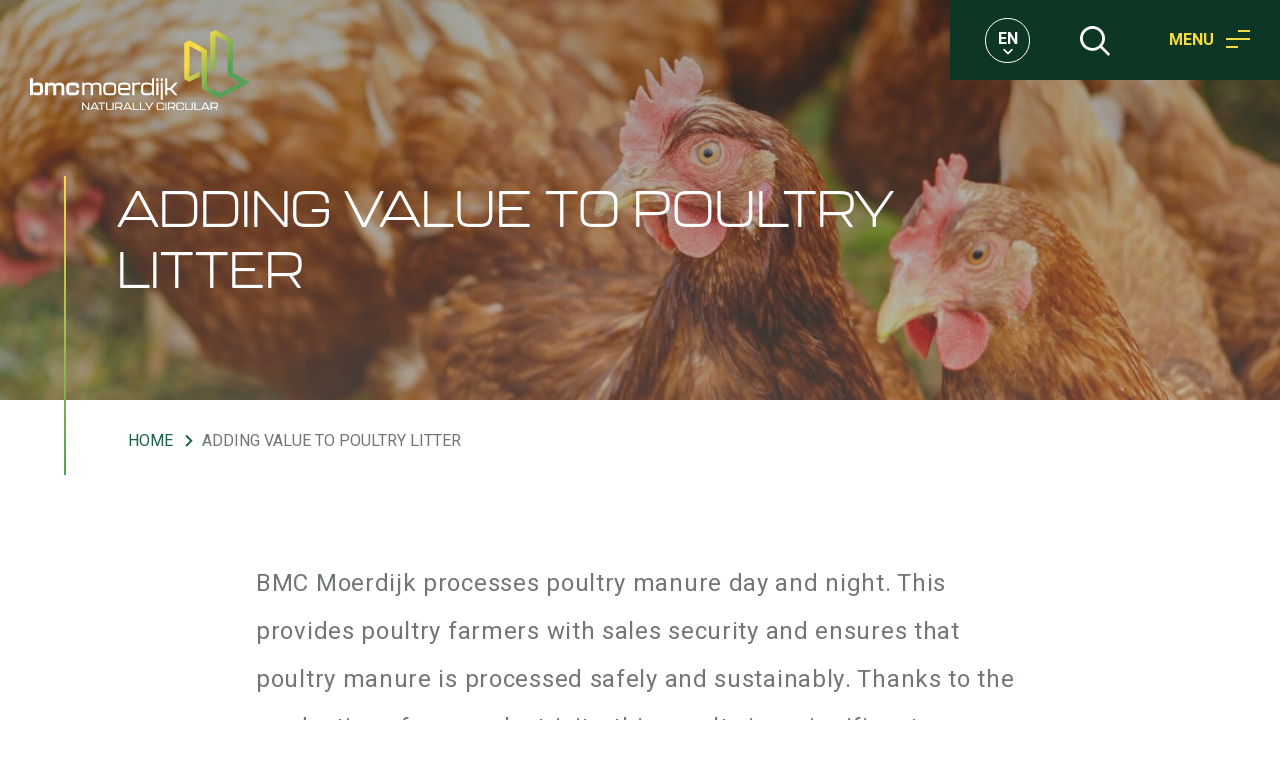

--- FILE ---
content_type: text/html; charset=UTF-8
request_url: https://www.bmcmoerdijk.nl/en/adding-value-to-poultry-manure/
body_size: 11626
content:
<!doctype html>
<html lang="en-US">
  <head>
		<meta charset="utf-8">
	<meta http-equiv="x-ua-compatible" content="ie=edge">
	<meta name="viewport" content="width=device-width, initial-scale=1, shrink-to-fit=no">
  <meta name="format-detection" content="telephone=no">

	<link rel="apple-touch-icon" sizes="180x180" href="https://www.bmcmoerdijk.nl/app/themes/project_theme/dist/images/apple-touch-icon_96758d3a.png">
	<link rel="icon" type="image/png" sizes="64x64" href="https://www.bmcmoerdijk.nl/app/themes/project_theme/dist/images/favicon_f5dad7dd.png">

	<meta name='robots' content='index, follow, max-image-preview:large, max-snippet:-1, max-video-preview:-1' />
<link rel="alternate" hreflang="nl" href="https://www.bmcmoerdijk.nl/nl/pluimveemest-verwaarden/" />
<link rel="alternate" hreflang="en" href="https://www.bmcmoerdijk.nl/en/adding-value-to-poultry-manure/" />
<link rel="alternate" hreflang="x-default" href="https://www.bmcmoerdijk.nl/nl/pluimveemest-verwaarden/" />

	<!-- This site is optimized with the Yoast SEO plugin v26.6 - https://yoast.com/wordpress/plugins/seo/ -->
	<title>Adding value to poultry litter - BMC Moerdijk</title>
	<link rel="canonical" href="https://www.bmcmoerdijk.nl/en/adding-value-to-poultry-manure/" />
	<meta property="og:locale" content="en_US" />
	<meta property="og:type" content="article" />
	<meta property="og:title" content="Adding value to poultry litter - BMC Moerdijk" />
	<meta property="og:url" content="https://www.bmcmoerdijk.nl/en/adding-value-to-poultry-manure/" />
	<meta property="og:site_name" content="BMC Moerdijk" />
	<meta property="article:modified_time" content="2022-09-13T13:38:31+00:00" />
	<meta property="og:image" content="https://www.bmcmoerdijk.nl/app/uploads/2022/04/kippen3-e1659100320774.jpg" />
	<meta property="og:image:width" content="2400" />
	<meta property="og:image:height" content="1600" />
	<meta property="og:image:type" content="image/jpeg" />
	<meta name="twitter:card" content="summary_large_image" />
	<script type="application/ld+json" class="yoast-schema-graph">{"@context":"https://schema.org","@graph":[{"@type":"WebPage","@id":"https://www.bmcmoerdijk.nl/en/adding-value-to-poultry-manure/","url":"https://www.bmcmoerdijk.nl/en/adding-value-to-poultry-manure/","name":"Adding value to poultry litter - BMC Moerdijk","isPartOf":{"@id":"https://www.bmcmoerdijk.nl/nl/#website"},"primaryImageOfPage":{"@id":"https://www.bmcmoerdijk.nl/en/adding-value-to-poultry-manure/#primaryimage"},"image":{"@id":"https://www.bmcmoerdijk.nl/en/adding-value-to-poultry-manure/#primaryimage"},"thumbnailUrl":"https://www.bmcmoerdijk.nl/app/uploads/2022/04/kippen3-e1659100320774.jpg","datePublished":"2021-11-02T12:40:20+00:00","dateModified":"2022-09-13T13:38:31+00:00","breadcrumb":{"@id":"https://www.bmcmoerdijk.nl/en/adding-value-to-poultry-manure/#breadcrumb"},"inLanguage":"en-US","potentialAction":[{"@type":"ReadAction","target":["https://www.bmcmoerdijk.nl/en/adding-value-to-poultry-manure/"]}]},{"@type":"ImageObject","inLanguage":"en-US","@id":"https://www.bmcmoerdijk.nl/en/adding-value-to-poultry-manure/#primaryimage","url":"https://www.bmcmoerdijk.nl/app/uploads/2022/04/kippen3-e1659100320774.jpg","contentUrl":"https://www.bmcmoerdijk.nl/app/uploads/2022/04/kippen3-e1659100320774.jpg","width":2400,"height":1600},{"@type":"BreadcrumbList","@id":"https://www.bmcmoerdijk.nl/en/adding-value-to-poultry-manure/#breadcrumb","itemListElement":[{"@type":"ListItem","position":1,"name":"Home","item":"https://www.bmcmoerdijk.nl/en/"},{"@type":"ListItem","position":2,"name":"Adding value to poultry litter"}]},{"@type":"WebSite","@id":"https://www.bmcmoerdijk.nl/nl/#website","url":"https://www.bmcmoerdijk.nl/nl/","name":"BMC Moerdijk","description":"","potentialAction":[{"@type":"SearchAction","target":{"@type":"EntryPoint","urlTemplate":"https://www.bmcmoerdijk.nl/nl/?s={search_term_string}"},"query-input":{"@type":"PropertyValueSpecification","valueRequired":true,"valueName":"search_term_string"}}],"inLanguage":"en-US"}]}</script>
	<!-- / Yoast SEO plugin. -->


<link rel='dns-prefetch' href='//www.google.com' />
<link rel='dns-prefetch' href='//fonts.googleapis.com' />
<link rel="alternate" title="oEmbed (JSON)" type="application/json+oembed" href="https://www.bmcmoerdijk.nl/en/wp-json/oembed/1.0/embed?url=https%3A%2F%2Fwww.bmcmoerdijk.nl%2Fen%2Fadding-value-to-poultry-manure%2F" />
<link rel="alternate" title="oEmbed (XML)" type="text/xml+oembed" href="https://www.bmcmoerdijk.nl/en/wp-json/oembed/1.0/embed?url=https%3A%2F%2Fwww.bmcmoerdijk.nl%2Fen%2Fadding-value-to-poultry-manure%2F&#038;format=xml" />
<style id='wp-img-auto-sizes-contain-inline-css' type='text/css'>
img:is([sizes=auto i],[sizes^="auto," i]){contain-intrinsic-size:3000px 1500px}
/*# sourceURL=wp-img-auto-sizes-contain-inline-css */
</style>
<style id='wp-emoji-styles-inline-css' type='text/css'>

	img.wp-smiley, img.emoji {
		display: inline !important;
		border: none !important;
		box-shadow: none !important;
		height: 1em !important;
		width: 1em !important;
		margin: 0 0.07em !important;
		vertical-align: -0.1em !important;
		background: none !important;
		padding: 0 !important;
	}
/*# sourceURL=wp-emoji-styles-inline-css */
</style>
<link rel='stylesheet' id='wp-block-library-css' href='https://www.bmcmoerdijk.nl/wp/wp-includes/css/dist/block-library/style.min.css?ver=6.9' type='text/css' media='all' />
<link rel='stylesheet' id='wp-smart-crop-renderer-css' href='https://www.bmcmoerdijk.nl/app/plugins/wp-smartcrop/css/image-renderer.css?ver=2.0.10' type='text/css' media='all' />
<link rel='stylesheet' id='wpml-menu-item-0-css' href='https://www.bmcmoerdijk.nl/app/plugins/sitepress-multilingual-cms/templates/language-switchers/menu-item/style.min.css?ver=1' type='text/css' media='all' />
<link rel='stylesheet' id='local-fonts-css' href='https://www.bmcmoerdijk.nl/app/themes/project_theme/dist/styles/local-fonts_6bca5bb02f65d3e3bcbd.css' type='text/css' media='all' />
<link rel='stylesheet' id='google-fonts-css' href='https://fonts.googleapis.com/css2?family=Heebo:wght@300;400;700&#038;display=swap' type='text/css' media='all' />
<link rel='stylesheet' id='sage/main.css-css' href='https://www.bmcmoerdijk.nl/app/themes/project_theme/dist/styles/main_6bca5bb02f65d3e3bcbd.css' type='text/css' media='all' />
<link rel='stylesheet' id='mapplic.css-css' href='https://www.bmcmoerdijk.nl/app/themes/project_theme/resources/mapplic/mapplic.css' type='text/css' media='all' />
<script type="text/javascript" src="https://www.bmcmoerdijk.nl/wp/wp-includes/js/jquery/jquery.min.js?ver=3.7.1" id="jquery-core-js"></script>
<script type="text/javascript" src="https://www.bmcmoerdijk.nl/wp/wp-includes/js/jquery/jquery-migrate.min.js?ver=3.4.1" id="jquery-migrate-js"></script>
<script type="text/javascript" src="https://www.bmcmoerdijk.nl/app/themes/project_theme/dist/scripts/chart_6bca5bb0.js" id="chart.js-js"></script>
<script type="text/javascript" src="https://www.bmcmoerdijk.nl/app/themes/project_theme/resources/mapplic/mapplic.js" id="mapplic.js-js"></script>
<link rel="https://api.w.org/" href="https://www.bmcmoerdijk.nl/en/wp-json/" /><link rel="alternate" title="JSON" type="application/json" href="https://www.bmcmoerdijk.nl/en/wp-json/wp/v2/pages/659" /><link rel="EditURI" type="application/rsd+xml" title="RSD" href="https://www.bmcmoerdijk.nl/wp/xmlrpc.php?rsd" />
<meta name="generator" content="WordPress 6.9" />
<link rel='shortlink' href='https://www.bmcmoerdijk.nl/en/?p=659' />
<meta name="generator" content="WPML ver:4.8.6 stt:37,1;" />
<style type="text/css">.recentcomments a{display:inline !important;padding:0 !important;margin:0 !important;}</style><link rel="icon" href="https://www.bmcmoerdijk.nl/app/uploads/2021/11/favicon.png" sizes="32x32" />
<link rel="icon" href="https://www.bmcmoerdijk.nl/app/uploads/2021/11/favicon.png" sizes="192x192" />
<link rel="apple-touch-icon" href="https://www.bmcmoerdijk.nl/app/uploads/2021/11/favicon.png" />
<meta name="msapplication-TileImage" content="https://www.bmcmoerdijk.nl/app/uploads/2021/11/favicon.png" />

</head>
  <body class="wp-singular page-template-default page page-id-659 wp-theme-project_themeresources adding-value-to-poultry-manure app-data index-data singular-data page-data page-659-data page-adding-value-to-poultry-manure-data">
        <nav class="skip-to" aria-label="Direct-naar link">
  <a class="skip-to__link btn" href="#main">Ga direct naar inhoud</a>
</nav>
    
    <header id="header" class="header" aria-label="Navigatieheader">

  <div class="header__main">
    <div class="header__logo">
      <a class="brand "  href="https://www.bmcmoerdijk.nl/en/">
      <img src="https://www.bmcmoerdijk.nl/app/themes/project_theme/dist/images/logo-white--en_d05723bc.svg" class="brand__logo brand__logo--main" alt="BMC Moerdijk"/>
    <img src="https://www.bmcmoerdijk.nl/app/themes/project_theme/dist/images/logo-image_7359c543.svg" class="brand__logo brand__logo--image" alt="BMC Moerdijk"/>
</a>

    </div>
    <div class="header__nav-primary">
      <nav class="nav-primary" aria-label="Hoofdnavigatie"><ul id="menu-primary-navigation-en" class="nav"><li id="menu-item-694" class="menu-item menu-item-type-post_type menu-item-object-page current-menu-item page_item page-item-659 current_page_item menu-item-694"><a href="https://www.bmcmoerdijk.nl/en/adding-value-to-poultry-manure/" aria-current="page">Adding value to poultry litter</a></li>
<li id="menu-item-695" class="menu-item menu-item-type-post_type menu-item-object-page menu-item-has-children menu-item-695"><a href="https://www.bmcmoerdijk.nl/en/circular-pk-fertilizer/">Circular PK fertilizer</a>
<ul class="sub-menu">
	<li id="menu-item-4217" class="menu-item menu-item-type-post_type menu-item-object-page menu-item-4217"><a href="https://www.bmcmoerdijk.nl/en/circular-pk-fertilizer/specifications/">Specifications</a></li>
</ul>
</li>
<li id="menu-item-696" class="menu-item menu-item-type-post_type menu-item-object-page menu-item-696"><a href="https://www.bmcmoerdijk.nl/en/sustainable-energy/">Sustainable energy</a></li>
<li id="menu-item-698" class="menu-item menu-item-type-post_type menu-item-object-page menu-item-has-children menu-item-698"><a href="https://www.bmcmoerdijk.nl/en/about-us/">About us</a>
<ul class="sub-menu">
	<li id="menu-item-699" class="menu-item menu-item-type-post_type menu-item-object-page menu-item-699"><a href="https://www.bmcmoerdijk.nl/en/about-us/our-story/">Our story</a></li>
	<li id="menu-item-702" class="menu-item menu-item-type-post_type menu-item-object-page menu-item-702"><a href="https://www.bmcmoerdijk.nl/en/about-us/process/">Process</a></li>
	<li id="menu-item-3335" class="menu-item menu-item-type-post_type menu-item-object-page menu-item-3335"><a href="https://www.bmcmoerdijk.nl/en/about-us/shareholders/">Shareholders</a></li>
</ul>
</li>
<li id="menu-item-3787" class="menu-item menu-item-type-post_type menu-item-object-page menu-item-3787"><a href="https://www.bmcmoerdijk.nl/en/research/">Research</a></li>
<li id="menu-item-3786" class="menu-item menu-item-type-post_type menu-item-object-page menu-item-3786"><a href="https://www.bmcmoerdijk.nl/en/environment/">Environment</a></li>
<li id="menu-item-705" class="menu-item menu-item-type-post_type menu-item-object-page menu-item-has-children menu-item-705"><a href="https://www.bmcmoerdijk.nl/en/job-openings/">Job openings</a>
<ul class="sub-menu">
	<li id="menu-item-3237" class="menu-item menu-item-type-post_type menu-item-object-page menu-item-3237"><a href="https://www.bmcmoerdijk.nl/en/job-openings/vacancies/">Vacancies</a></li>
	<li id="menu-item-3236" class="menu-item menu-item-type-post_type menu-item-object-page menu-item-3236"><a href="https://www.bmcmoerdijk.nl/en/job-openings/open-application/">Open application</a></li>
	<li id="menu-item-3235" class="menu-item menu-item-type-post_type menu-item-object-page menu-item-3235"><a href="https://www.bmcmoerdijk.nl/en/job-openings/graduateinternships/">(Graduate) internships</a></li>
</ul>
</li>
<li id="menu-item-710" class="menu-item menu-item-type-post_type menu-item-object-page menu-item-710"><a href="https://www.bmcmoerdijk.nl/en/projects/">Projects</a></li>
<li id="menu-item-713" class="menu-item menu-item-type-post_type menu-item-object-page menu-item-713"><a href="https://www.bmcmoerdijk.nl/en/news/">News</a></li>
<li id="menu-item-714" class="menu-item menu-item-type-post_type menu-item-object-page menu-item-714"><a href="https://www.bmcmoerdijk.nl/en/contact-us/">Contact</a></li>
</ul></nav>
    </div>
    <div class="header__tools">
      <nav class="nav-topbar" aria-label="Top navigatie"><ul id="menu-topbar-navigation" class="nav"><li id="menu-item-wpml-ls-46-nl" class="menu-item wpml-ls-slot-46 wpml-ls-item wpml-ls-item-nl wpml-ls-menu-item wpml-ls-first-item menu-item-type-wpml_ls_menu_item menu-item-object-wpml_ls_menu_item menu-item-wpml-ls-46-nl"><a href="https://www.bmcmoerdijk.nl/nl/pluimveemest-verwaarden/" title="Switch to NL" aria-label="Switch to NL" role="menuitem"><span class="wpml-ls-display">NL</span></a></li>
<li id="menu-item-wpml-ls-46-en" class="menu-item wpml-ls-slot-46 wpml-ls-item wpml-ls-item-en wpml-ls-current-language wpml-ls-menu-item wpml-ls-last-item menu-item-type-wpml_ls_menu_item menu-item-object-wpml_ls_menu_item menu-item-wpml-ls-46-en"><a href="https://www.bmcmoerdijk.nl/en/adding-value-to-poultry-manure/" role="menuitem"><span class="wpml-ls-display">EN</span></a></li>
</ul></nav>
      <button class="search-toggle" aria-label="Toon zoekvenster"></button>
      <button class="menu-toggle js-nav-primary-toggle header__menu-toggle" title="Toon hoofdnavigatie">
    <div class="menu-toggle__label menu-toggle__label--menu">Menu</div>
    <div class="menu-toggle__label menu-toggle__label--close">Sluiten</div>
    <div class="menu-toggle__hamburger">
        <div class="menu-toggle__hamburger-lines">
            <span class="menu-toggle__hamburger-line"></span>
        </div>
    </div>
</button>
    </div>
  </div>

</header>
          <div class="overlay-search">
	<span class="overlay-search__close overlay-close"></span>
	<div class="overlay-search__wrapper">
		<div class="layout-container">
			<div class="overlay-search__inner">
				<div class="overlay-search__search-widget">
					<div class="widget-search widget-search--in-overlay">

  <form role="search" method="get" action="https://www.bmcmoerdijk.nl/en/" class="widget-search__form"
        aria-label="Zoekformulier">
    <div class="widget-search__input-group">
      <div class="widget-search__input-row">
        <label for="widgetsearchfield_widget-search--in-overlay" class="widget-search__label">What are you looking for?</label>
        <input id="widgetsearchfield_widget-search--in-overlay" class="widget-search__input" type="search"  name="s" value="" autocomplete="off" required/>
      </div>
      <div class="widget-search__input-row widget-search__input-row--btn">
        <button class="widget-search__btn btn" aria-label="Search"></button>
      </div>
    </div>
  </form>

</div>


				</div>
			</div>
		</div>
	</div>
	<div class="overlay-search__bg"></div>
</div>
    
                  <header class="page-header  page-header--figure  " aria-label="Paginaheader">

    <div class="page-header__top">
        <div class="layout-container">
            <div class="page-header__top-inner">
                <div class="page-header__title-wrapper">
                    
                                        <h1 class="page-header__title">Adding value to poultry litter</h1>
                                                        </div>
            </div>
        </div>
                    <figure class="page-header__figure"><img width="1920" height="540" src="https://www.bmcmoerdijk.nl/app/uploads/2022/04/kippen3-e1659100320774-1920x540.jpg" class="attachment-page-header size-page-header" alt="" decoding="async" loading="lazy" /></figure>
            </div>

    <div id="jsSubHeader" class="page-header__sub">
        <div class="layout-container">
            <div class="page-header__sub-inner">
                
                                  <div class="breadcrumbs" typeof="BreadcrumbList" vocab="https://schema.org/">
                    <span property="itemListElement" typeof="ListItem"><a property="item" typeof="WebPage" title="Go to BMC Moerdijk." href="https://www.bmcmoerdijk.nl/en/" class="home"><span property="name">Home</span></a><meta property="position" content="1"></span><span class="post post-page current-item">Adding value to poultry litter</span>
                  </div>
                
            </div>
        </div>
    </div>

</header>


          
    <main id="main" class="main">
      <section class="content-main">
            <div class="single-layout single-layout--page">
        
                            <div class="single-layout__intro">
                    <div class="layout-container">
                        <div class="single-layout__intro-inner">
                            <p>BMC Moerdijk processes poultry manure day and night. This provides poultry farmers with sales security and ensures that poultry manure is processed safely and sustainably. Thanks to the production of green electricity, this results in a significant reduction of CO₂ emissions from fossil fuel consumption.</p>
                        </div>
                    </div>
                </div>
            
                         <div class="single-layout__content">
                <div class="page-content">
             <div class="page-content__text   page-content__text--col1  ">
        <div class="layout-container">
    <div class="text__inner">
            <div class="text__content">
                  <h2 class="text__title">Reliable and secure processing </h2>
                          <div class="text__text texteditor">
            <p>Poultry farmers can fully focus on the production of meat or eggs because BMC Moerdijk offers sales security. This also applies in crisis situations. We process the manure 24/7 in a controlled and reliable process and produce green electricity and a hygienic, effective PK fertilizer. The fact that the manure is collected immediately has a positive effect on the overall farm hygiene on the poultry farm. Attention to the quality of poultry manure — such as the dry matter percentage — also improves the living environment of the chicken.</p>
          </div>
                      </div>
    </div>
  </div>
</div>
         <div class="page-content__quote">
  <div class="layout-container">

      <div class="page-content__quote-inner">
          <blockquote class="blockquote">
                                <p class="blockquote__quote">All supplying poultry farmers produce sufficient energy for their own companies’ consumption as well as enough to provide for the energy consumption of 45.000 households. They are proud of that and so are we!</p>
                                                    </blockquote>
      </div>

  </div>
</div>
         <div class="page-content__text   page-content__text--col1  ">
        <div class="layout-container">
    <div class="text__inner">
            <div class="text__content">
                  <h2 class="text__title">Efficient and flexible logistics, ample storage options</h2>
                          <div class="text__text texteditor">
            <p>Our suppliers ensure the supply of poultry manure on a daily basis. Each transport has a unique number and is equipped with an approved AGR-GPS tracker. This makes a transport fully traceable and verifiable for ourselves and the authorities. We also weigh each load and measure, by means of a sample, whether the manure meets the quality requirements. We unload the approved manure in our storage area. In total, BMC Moerdijk has two storage areas on its own site. Thanks to our storage facilities as well as our flexible and reliable logistics, poultry farmers are assured that the poultry manure will be collected.</p>
          </div>
                      </div>
    </div>
  </div>
</div>
         <div class="page-content__text page-content__text--image   page-content__text--col1   page-content__text--alt-layout ">
            <figure class="text__image">
            <img width="1680" height="1600" src="https://www.bmcmoerdijk.nl/app/uploads/2022/03/k-4825-e1662016530173-1680x1600.jpg" class="attachment-text-image size-text-image" alt="" decoding="async" fetchpriority="high" />        </figure>
        <div class="layout-container">
    <div class="text__inner">
            <div class="text__content">
                  <h2 class="text__title">Working together for green energy</h2>
                          <div class="text__text texteditor">
            <p>Our power plant can produce 600 kWh net of green energy from one tonne of poultry manure. Adequate supplies of manure are required to ensure that the process proceeds well in the power plant. This amounts to an average of 1.250 tonnes of manure per day. This quality of the manure is also crucial. The fresher the manure , the better. To illustrate this, approx. 400 poultry farmers together produce sufficient green energy for their own companies’ consumption as well as enough to provide for the energy consumption of 45.000 households. By reducing CO₂ and ammonia emissions, we are jointly contributing to the realization of the 2030 climate targets.</p>
          </div>
                          <div class="text__button-wrapper">
            <a href="https://www.bmcmoerdijk.nl/en/sustainable-energy/" target="" class="btn text__button">Read more about green energy</a>          </div>
              </div>
    </div>
  </div>
</div>
         <div class="page-content__text   page-content__text--col1  ">
        <div class="layout-container">
    <div class="text__inner">
            <div class="text__content">
                  <h2 class="text__title">Cooperation with Coöperatie DEP</h2>
                          <div class="text__text texteditor">
            <p>80% of the poultry manure we process is supplied by members of <a href="https://www.cooperatiedep.nl/" target="_blank" rel="noopener">Coöperatie DEP</a> (Duurzame Energieproductie Pluimveehouderij). This cooperative is a co-initiator and one of the shareholders of BMC Moerdijk. There are about 400 poultry farmers affiliated to Coöperatie DEP. Subsidiary company <a href="https://www.orgafert.nl/" target="_blank" rel="noopener">Orgafert BV</a> arranges the logistics of this poultry manure.</p>
          </div>
                      </div>
    </div>
  </div>
</div>
         <div class="page-content__cta">
    <section class="section-cta">
    <div class="layout-container">
        <div class="section-cta__inner">

            <div class="section-cta__col">
                                    <figure class="section-cta__figure">
                        <img width="300" height="300" src="https://www.bmcmoerdijk.nl/app/uploads/2022/04/MG_3353-e1659101168284-300x300.jpg" class="attachment-cta-image size-cta-image" alt="" decoding="async" srcset="https://www.bmcmoerdijk.nl/app/uploads/2022/04/MG_3353-e1659101168284-300x300.jpg 300w, https://www.bmcmoerdijk.nl/app/uploads/2022/04/MG_3353-e1659101168284-150x150.jpg 150w" sizes="(max-width: 300px) 100vw, 300px" />
                    </figure>
                            </div>

            <div class="section-cta__col">
                <div class="section-cta__content">
                    <h2 class="section-cta__title">Do you want to supply poultry manure to BMC Moerdijk? </h2>
                    <div class="section-cta__text texteditor"><p>We would be happy to tell you how you can become one of our suppliers.</p>
</div>
                                            <a href="https://www.bmcmoerdijk.nl/en/contact-form/" class="section-cta__btn btn btn--secondary icon-icon-chat">Contact Kris Botte</a>
                                        <span class="section-cta__content-hook"></span>
                </div>
            </div>

        </div>
    </div>
</section>
  </div>
         <div class="page-content__faq faq">
    <div class="layout-container">
        <div class="faq__inner">
                            <h2 class="faq__title">Frequently asked questions</h2>
                                                    <div class="faq__items">
                                            <div class="faq__item">
                            <h2 class="faq__item-title">Why specifically poultry manure?
                                <div class="faq__item-icon"></div>
                            </h2>
                            <div class="faq__item-content texteditor">
                                <p>Poultry manure is highly suitable for our treatment process, as it is dry enough to ‘stack’ by nature. There is enough energy in it to convert into electricity and no pre-processing is needed. As a result, the processing produces net energy.</p>

                            </div>
                        </div>
                                            <div class="faq__item">
                            <h2 class="faq__item-title">Can I deliver my poultry manure?
                                <div class="faq__item-icon"></div>
                            </h2>
                            <div class="faq__item-content texteditor">
                                <p>Definitely, we would be happy to get in touch with you for this purpose. You can enter your contact details <a href="https://www.bmcmoerdijk.nl/en/contact-form/" target="_blank" rel="noopener">here</a>.</p>

                            </div>
                        </div>
                                            <div class="faq__item">
                            <h2 class="faq__item-title">What quality requirements must the poultry manure meet?
                                <div class="faq__item-icon"></div>
                            </h2>
                            <div class="faq__item-content texteditor">
                                <p>We accept poultry manure containing at least 55% dry matter. The poultry manure can contain some straw, but only if the parts of straw are shorter than five centimetres.</p>

                            </div>
                        </div>
                                            <div class="faq__item">
                            <h2 class="faq__item-title">How much energy does one tonne of poultry manure produce?
                                <div class="faq__item-icon"></div>
                            </h2>
                            <div class="faq__item-content texteditor">
                                <p>One tonne of poultry manure generates about 600 kWh of electricity. An average electric car can drive 3.333 km with this (at an average consumption of 18kWh per 100 kilometres).</p>

                            </div>
                        </div>
                                            <div class="faq__item">
                            <h2 class="faq__item-title">Bird flu infections have been confirmed at my farm, can I deliver my poultry manure?
                                <div class="faq__item-icon"></div>
                            </h2>
                            <div class="faq__item-content texteditor">
                                <p>If the poultry manure meets the quality requirements, we can safely process it. You can always <a href="https://www.bmcmoerdijk.nl/en/contact-form/" target="_blank" rel="noopener">contact</a> us to discuss the possibilities.</p>

                            </div>
                        </div>
                                    </div>
                    </div>
    </div>
</div>
      </div>                            </div>
            
            </div>
      </section>
    </main>

        <footer id="footer" class="footer">

    <div class="footer-main">
        <div class="footer-inner">
  <div class="layout-container">

    <div class="footer-inner__grid">
      <div class="footer-inner__col footer-inner__col--nav">
        <p class="footer-inner__title">Directly to</p>
        <div class="footer-inner__col__content">
          <nav class="nav-footer" aria-label="Footer navigatie">
      <div class="menu-footer-navigation-en-container"><ul id="menu-footer-navigation-en" class="nav"><li id="menu-item-683" class="menu-item menu-item-type-post_type menu-item-object-page current-menu-item page_item page-item-659 current_page_item menu-item-683"><a href="https://www.bmcmoerdijk.nl/en/adding-value-to-poultry-manure/" aria-current="page">Adding value to poultry manure</a></li>
<li id="menu-item-3391" class="menu-item menu-item-type-post_type menu-item-object-page menu-item-3391"><a href="https://www.bmcmoerdijk.nl/en/about-us/">About us</a></li>
<li id="menu-item-3389" class="menu-item menu-item-type-post_type menu-item-object-page menu-item-3389"><a href="https://www.bmcmoerdijk.nl/en/environment/">Environment</a></li>
<li id="menu-item-684" class="menu-item menu-item-type-post_type menu-item-object-page menu-item-684"><a href="https://www.bmcmoerdijk.nl/en/circular-pk-fertilizer/">Circular PK fertilizer</a></li>
<li id="menu-item-3393" class="menu-item menu-item-type-post_type menu-item-object-page menu-item-3393"><a href="https://www.bmcmoerdijk.nl/en/job-openings/">Job openings</a></li>
<li id="menu-item-3390" class="menu-item menu-item-type-post_type menu-item-object-page menu-item-3390"><a href="https://www.bmcmoerdijk.nl/en/research/">Research</a></li>
<li id="menu-item-685" class="menu-item menu-item-type-post_type menu-item-object-page menu-item-685"><a href="https://www.bmcmoerdijk.nl/en/sustainable-energy/">Sustainable energy</a></li>
<li id="menu-item-3388" class="menu-item menu-item-type-post_type menu-item-object-page menu-item-3388"><a href="https://www.bmcmoerdijk.nl/en/news/">News</a></li>
<li id="menu-item-3392" class="menu-item menu-item-type-post_type menu-item-object-page menu-item-3392"><a href="https://www.bmcmoerdijk.nl/en/projects/">Projects</a></li>
</ul></div>  </nav>
        </div>
      </div>
      <div class="footer-inner__col footer-inner__col--contact">
        <p class="footer-inner__title">Contact</p>
        <div class="footer-inner__col__content">
          <div class="widget-company">
		<div class="widget-company__col">
							<p class="widget-company__row widget-company__row widget-company__row--phone">
					<a href="tel:+31 (0)168 - 331 433" class="widget-company__link">+31 (0)168 - 331 433</a>
				</p>
										<p class="widget-company__row widget-company__row--mail">
					<a href="mailto:info@bmcmoerdijk.nl" class="widget-company__link">info@bmcmoerdijk.nl</a>
				</p>
										<p class="widget-company__row widget-company__row--link">
					<a href="https://www.bmcmoerdijk.nl/en/contact-us/" class="widget-company__link">Contact</a>
				</p>
					</div>
		<div class="widget-company__col">
							<p class="widget-company__row widget-company__row widget-company__row--kvk">
					<span class="widget-company__label">CoC:</span> 17146619
				</p>
										<p class="widget-company__row widget-company__row widget-company__row--btw">
					<span class="widget-company__label">VAT:</span> 8112.05.642.B01
				</p>
					</div>


	</div>
        </div>
        <div class="widget-partners">
							<div class="widget-partners__partner">
			<a href="https://www.pzem.nl/" target="_blank" class="widget-partners__link" alt="Pzem"><img width="1" height="1" src="https://www.bmcmoerdijk.nl/app/uploads/2023/03/zeh.svg" class="attachment-partner-logo size-partner-logo" alt="" decoding="async" loading="lazy" /></a>
		</div>
							<div class="widget-partners__partner">
			<a href="https://www.zlto.nl/" target="_blank" class="widget-partners__link" alt="Zlto"><img width="120" height="38" src="https://www.bmcmoerdijk.nl/app/uploads/2021/11/partner-zlto-120x38.png" class="attachment-partner-logo size-partner-logo" alt="" decoding="async" loading="lazy" srcset="https://www.bmcmoerdijk.nl/app/uploads/2021/11/partner-zlto-120x38.png 120w, https://www.bmcmoerdijk.nl/app/uploads/2021/11/partner-zlto-300x95.png 300w, https://www.bmcmoerdijk.nl/app/uploads/2021/11/partner-zlto-768x244.png 768w, https://www.bmcmoerdijk.nl/app/uploads/2021/11/partner-zlto.png 800w" sizes="auto, (max-width: 120px) 100vw, 120px" /></a>
		</div>
							<div class="widget-partners__partner">
			<a href="https://www.cooperatiedep.nl/" target="_blank" class="widget-partners__link" alt="Cooperatie D.E.P."><img width="120" height="40" src="https://www.bmcmoerdijk.nl/app/uploads/2022/12/CooperatieDEP_LG_RGB_W-120x40.png" class="attachment-partner-logo size-partner-logo" alt="" decoding="async" loading="lazy" srcset="https://www.bmcmoerdijk.nl/app/uploads/2022/12/CooperatieDEP_LG_RGB_W-120x40.png 120w, https://www.bmcmoerdijk.nl/app/uploads/2022/12/CooperatieDEP_LG_RGB_W-300x100.png 300w, https://www.bmcmoerdijk.nl/app/uploads/2022/12/CooperatieDEP_LG_RGB_W-1024x343.png 1024w, https://www.bmcmoerdijk.nl/app/uploads/2022/12/CooperatieDEP_LG_RGB_W-768x257.png 768w, https://www.bmcmoerdijk.nl/app/uploads/2022/12/CooperatieDEP_LG_RGB_W-1536x514.png 1536w, https://www.bmcmoerdijk.nl/app/uploads/2022/12/CooperatieDEP_LG_RGB_W-2048x685.png 2048w, https://www.bmcmoerdijk.nl/app/uploads/2022/12/CooperatieDEP_LG_RGB_W-1614x540.png 1614w, https://www.bmcmoerdijk.nl/app/uploads/2022/12/CooperatieDEP_LG_RGB_W-1495x500.png 1495w" sizes="auto, (max-width: 120px) 100vw, 120px" /></a>
		</div>
			</div>
      </div>
    </div>

  </div>
</div>
        <div class="footer-legal">
  <div class="layout-container">

    <div class="footer-legal__grid">
      <div class="footer-legal__col footer-legal__col--copyrights">
        <div class="copyrights">
  <p class="source-org copyright">&copy; 2026 BMC Moerdijk</p>
</div>      </div>

      <div class="footer-legal__col footer-legal__col--links">
        <nav class="nav-legal" aria-label="Juridische navigatie">
      <div class="menu-legal-navigation-en-container"><ul id="menu-legal-navigation-en" class="nav"><li id="menu-item-691" class="menu-item menu-item-type-post_type menu-item-object-page menu-item-691"><a href="https://www.bmcmoerdijk.nl/en/disclaimer/">Disclaimer</a></li>
<li id="menu-item-692" class="menu-item menu-item-type-post_type menu-item-object-page menu-item-692"><a href="https://www.bmcmoerdijk.nl/en/privacy-and-cookie-policy/">Privacy and cookie policy</a></li>
<li id="menu-item-693" class="menu-item menu-item-type-post_type menu-item-object-page menu-item-693"><a href="https://www.bmcmoerdijk.nl/en/terms-and-conditions-of-purchase/">Terms and Conditions of Purchase</a></li>
</ul></div>  </nav>
      </div>

      <div class="footer-legal__col footer-legal__col--creditbar">
        <div class="credits">
  <p class="credits__name">Website by <a href="https://www.nedbase.nl/" target="_blank" class="credits__link">Nedbase</a></p>
</div>      </div>
    </div>

  </div>
</div>
    </div>

</footer>

    <script type="speculationrules">
{"prefetch":[{"source":"document","where":{"and":[{"href_matches":"/en/*"},{"not":{"href_matches":["/wp/wp-*.php","/wp/wp-admin/*","/app/uploads/*","/app/*","/app/plugins/*","/app/themes/project_theme/resources/*","/en/*\\?(.+)"]}},{"not":{"selector_matches":"a[rel~=\"nofollow\"]"}},{"not":{"selector_matches":".no-prefetch, .no-prefetch a"}}]},"eagerness":"conservative"}]}
</script>
<style id='global-styles-inline-css' type='text/css'>
:root{--wp--preset--aspect-ratio--square: 1;--wp--preset--aspect-ratio--4-3: 4/3;--wp--preset--aspect-ratio--3-4: 3/4;--wp--preset--aspect-ratio--3-2: 3/2;--wp--preset--aspect-ratio--2-3: 2/3;--wp--preset--aspect-ratio--16-9: 16/9;--wp--preset--aspect-ratio--9-16: 9/16;--wp--preset--color--black: #000000;--wp--preset--color--cyan-bluish-gray: #abb8c3;--wp--preset--color--white: #ffffff;--wp--preset--color--pale-pink: #f78da7;--wp--preset--color--vivid-red: #cf2e2e;--wp--preset--color--luminous-vivid-orange: #ff6900;--wp--preset--color--luminous-vivid-amber: #fcb900;--wp--preset--color--light-green-cyan: #7bdcb5;--wp--preset--color--vivid-green-cyan: #00d084;--wp--preset--color--pale-cyan-blue: #8ed1fc;--wp--preset--color--vivid-cyan-blue: #0693e3;--wp--preset--color--vivid-purple: #9b51e0;--wp--preset--gradient--vivid-cyan-blue-to-vivid-purple: linear-gradient(135deg,rgb(6,147,227) 0%,rgb(155,81,224) 100%);--wp--preset--gradient--light-green-cyan-to-vivid-green-cyan: linear-gradient(135deg,rgb(122,220,180) 0%,rgb(0,208,130) 100%);--wp--preset--gradient--luminous-vivid-amber-to-luminous-vivid-orange: linear-gradient(135deg,rgb(252,185,0) 0%,rgb(255,105,0) 100%);--wp--preset--gradient--luminous-vivid-orange-to-vivid-red: linear-gradient(135deg,rgb(255,105,0) 0%,rgb(207,46,46) 100%);--wp--preset--gradient--very-light-gray-to-cyan-bluish-gray: linear-gradient(135deg,rgb(238,238,238) 0%,rgb(169,184,195) 100%);--wp--preset--gradient--cool-to-warm-spectrum: linear-gradient(135deg,rgb(74,234,220) 0%,rgb(151,120,209) 20%,rgb(207,42,186) 40%,rgb(238,44,130) 60%,rgb(251,105,98) 80%,rgb(254,248,76) 100%);--wp--preset--gradient--blush-light-purple: linear-gradient(135deg,rgb(255,206,236) 0%,rgb(152,150,240) 100%);--wp--preset--gradient--blush-bordeaux: linear-gradient(135deg,rgb(254,205,165) 0%,rgb(254,45,45) 50%,rgb(107,0,62) 100%);--wp--preset--gradient--luminous-dusk: linear-gradient(135deg,rgb(255,203,112) 0%,rgb(199,81,192) 50%,rgb(65,88,208) 100%);--wp--preset--gradient--pale-ocean: linear-gradient(135deg,rgb(255,245,203) 0%,rgb(182,227,212) 50%,rgb(51,167,181) 100%);--wp--preset--gradient--electric-grass: linear-gradient(135deg,rgb(202,248,128) 0%,rgb(113,206,126) 100%);--wp--preset--gradient--midnight: linear-gradient(135deg,rgb(2,3,129) 0%,rgb(40,116,252) 100%);--wp--preset--font-size--small: 13px;--wp--preset--font-size--medium: 20px;--wp--preset--font-size--large: 36px;--wp--preset--font-size--x-large: 42px;--wp--preset--spacing--20: 0.44rem;--wp--preset--spacing--30: 0.67rem;--wp--preset--spacing--40: 1rem;--wp--preset--spacing--50: 1.5rem;--wp--preset--spacing--60: 2.25rem;--wp--preset--spacing--70: 3.38rem;--wp--preset--spacing--80: 5.06rem;--wp--preset--shadow--natural: 6px 6px 9px rgba(0, 0, 0, 0.2);--wp--preset--shadow--deep: 12px 12px 50px rgba(0, 0, 0, 0.4);--wp--preset--shadow--sharp: 6px 6px 0px rgba(0, 0, 0, 0.2);--wp--preset--shadow--outlined: 6px 6px 0px -3px rgb(255, 255, 255), 6px 6px rgb(0, 0, 0);--wp--preset--shadow--crisp: 6px 6px 0px rgb(0, 0, 0);}:where(body) { margin: 0; }.wp-site-blocks > .alignleft { float: left; margin-right: 2em; }.wp-site-blocks > .alignright { float: right; margin-left: 2em; }.wp-site-blocks > .aligncenter { justify-content: center; margin-left: auto; margin-right: auto; }:where(.is-layout-flex){gap: 0.5em;}:where(.is-layout-grid){gap: 0.5em;}.is-layout-flow > .alignleft{float: left;margin-inline-start: 0;margin-inline-end: 2em;}.is-layout-flow > .alignright{float: right;margin-inline-start: 2em;margin-inline-end: 0;}.is-layout-flow > .aligncenter{margin-left: auto !important;margin-right: auto !important;}.is-layout-constrained > .alignleft{float: left;margin-inline-start: 0;margin-inline-end: 2em;}.is-layout-constrained > .alignright{float: right;margin-inline-start: 2em;margin-inline-end: 0;}.is-layout-constrained > .aligncenter{margin-left: auto !important;margin-right: auto !important;}.is-layout-constrained > :where(:not(.alignleft):not(.alignright):not(.alignfull)){margin-left: auto !important;margin-right: auto !important;}body .is-layout-flex{display: flex;}.is-layout-flex{flex-wrap: wrap;align-items: center;}.is-layout-flex > :is(*, div){margin: 0;}body .is-layout-grid{display: grid;}.is-layout-grid > :is(*, div){margin: 0;}body{padding-top: 0px;padding-right: 0px;padding-bottom: 0px;padding-left: 0px;}a:where(:not(.wp-element-button)){text-decoration: underline;}:root :where(.wp-element-button, .wp-block-button__link){background-color: #32373c;border-width: 0;color: #fff;font-family: inherit;font-size: inherit;font-style: inherit;font-weight: inherit;letter-spacing: inherit;line-height: inherit;padding-top: calc(0.667em + 2px);padding-right: calc(1.333em + 2px);padding-bottom: calc(0.667em + 2px);padding-left: calc(1.333em + 2px);text-decoration: none;text-transform: inherit;}.has-black-color{color: var(--wp--preset--color--black) !important;}.has-cyan-bluish-gray-color{color: var(--wp--preset--color--cyan-bluish-gray) !important;}.has-white-color{color: var(--wp--preset--color--white) !important;}.has-pale-pink-color{color: var(--wp--preset--color--pale-pink) !important;}.has-vivid-red-color{color: var(--wp--preset--color--vivid-red) !important;}.has-luminous-vivid-orange-color{color: var(--wp--preset--color--luminous-vivid-orange) !important;}.has-luminous-vivid-amber-color{color: var(--wp--preset--color--luminous-vivid-amber) !important;}.has-light-green-cyan-color{color: var(--wp--preset--color--light-green-cyan) !important;}.has-vivid-green-cyan-color{color: var(--wp--preset--color--vivid-green-cyan) !important;}.has-pale-cyan-blue-color{color: var(--wp--preset--color--pale-cyan-blue) !important;}.has-vivid-cyan-blue-color{color: var(--wp--preset--color--vivid-cyan-blue) !important;}.has-vivid-purple-color{color: var(--wp--preset--color--vivid-purple) !important;}.has-black-background-color{background-color: var(--wp--preset--color--black) !important;}.has-cyan-bluish-gray-background-color{background-color: var(--wp--preset--color--cyan-bluish-gray) !important;}.has-white-background-color{background-color: var(--wp--preset--color--white) !important;}.has-pale-pink-background-color{background-color: var(--wp--preset--color--pale-pink) !important;}.has-vivid-red-background-color{background-color: var(--wp--preset--color--vivid-red) !important;}.has-luminous-vivid-orange-background-color{background-color: var(--wp--preset--color--luminous-vivid-orange) !important;}.has-luminous-vivid-amber-background-color{background-color: var(--wp--preset--color--luminous-vivid-amber) !important;}.has-light-green-cyan-background-color{background-color: var(--wp--preset--color--light-green-cyan) !important;}.has-vivid-green-cyan-background-color{background-color: var(--wp--preset--color--vivid-green-cyan) !important;}.has-pale-cyan-blue-background-color{background-color: var(--wp--preset--color--pale-cyan-blue) !important;}.has-vivid-cyan-blue-background-color{background-color: var(--wp--preset--color--vivid-cyan-blue) !important;}.has-vivid-purple-background-color{background-color: var(--wp--preset--color--vivid-purple) !important;}.has-black-border-color{border-color: var(--wp--preset--color--black) !important;}.has-cyan-bluish-gray-border-color{border-color: var(--wp--preset--color--cyan-bluish-gray) !important;}.has-white-border-color{border-color: var(--wp--preset--color--white) !important;}.has-pale-pink-border-color{border-color: var(--wp--preset--color--pale-pink) !important;}.has-vivid-red-border-color{border-color: var(--wp--preset--color--vivid-red) !important;}.has-luminous-vivid-orange-border-color{border-color: var(--wp--preset--color--luminous-vivid-orange) !important;}.has-luminous-vivid-amber-border-color{border-color: var(--wp--preset--color--luminous-vivid-amber) !important;}.has-light-green-cyan-border-color{border-color: var(--wp--preset--color--light-green-cyan) !important;}.has-vivid-green-cyan-border-color{border-color: var(--wp--preset--color--vivid-green-cyan) !important;}.has-pale-cyan-blue-border-color{border-color: var(--wp--preset--color--pale-cyan-blue) !important;}.has-vivid-cyan-blue-border-color{border-color: var(--wp--preset--color--vivid-cyan-blue) !important;}.has-vivid-purple-border-color{border-color: var(--wp--preset--color--vivid-purple) !important;}.has-vivid-cyan-blue-to-vivid-purple-gradient-background{background: var(--wp--preset--gradient--vivid-cyan-blue-to-vivid-purple) !important;}.has-light-green-cyan-to-vivid-green-cyan-gradient-background{background: var(--wp--preset--gradient--light-green-cyan-to-vivid-green-cyan) !important;}.has-luminous-vivid-amber-to-luminous-vivid-orange-gradient-background{background: var(--wp--preset--gradient--luminous-vivid-amber-to-luminous-vivid-orange) !important;}.has-luminous-vivid-orange-to-vivid-red-gradient-background{background: var(--wp--preset--gradient--luminous-vivid-orange-to-vivid-red) !important;}.has-very-light-gray-to-cyan-bluish-gray-gradient-background{background: var(--wp--preset--gradient--very-light-gray-to-cyan-bluish-gray) !important;}.has-cool-to-warm-spectrum-gradient-background{background: var(--wp--preset--gradient--cool-to-warm-spectrum) !important;}.has-blush-light-purple-gradient-background{background: var(--wp--preset--gradient--blush-light-purple) !important;}.has-blush-bordeaux-gradient-background{background: var(--wp--preset--gradient--blush-bordeaux) !important;}.has-luminous-dusk-gradient-background{background: var(--wp--preset--gradient--luminous-dusk) !important;}.has-pale-ocean-gradient-background{background: var(--wp--preset--gradient--pale-ocean) !important;}.has-electric-grass-gradient-background{background: var(--wp--preset--gradient--electric-grass) !important;}.has-midnight-gradient-background{background: var(--wp--preset--gradient--midnight) !important;}.has-small-font-size{font-size: var(--wp--preset--font-size--small) !important;}.has-medium-font-size{font-size: var(--wp--preset--font-size--medium) !important;}.has-large-font-size{font-size: var(--wp--preset--font-size--large) !important;}.has-x-large-font-size{font-size: var(--wp--preset--font-size--x-large) !important;}
/*# sourceURL=global-styles-inline-css */
</style>
<script type="text/javascript" id="jquery.wp-smartcrop-js-extra">
/* <![CDATA[ */
var wpsmartcrop_options = {"focus_mode":"power-lines"};
//# sourceURL=jquery.wp-smartcrop-js-extra
/* ]]> */
</script>
<script type="text/javascript" src="https://www.bmcmoerdijk.nl/app/plugins/wp-smartcrop/js/jquery.wp-smartcrop.min.js?ver=2.0.10" id="jquery.wp-smartcrop-js"></script>
<script type="text/javascript" id="gforms_recaptcha_recaptcha-js-extra">
/* <![CDATA[ */
var gforms_recaptcha_recaptcha_strings = {"nonce":"7db2ce777e","disconnect":"Disconnecting","change_connection_type":"Resetting","spinner":"https://www.bmcmoerdijk.nl/app/plugins/gravityforms/images/spinner.svg","connection_type":"classic","disable_badge":"1","change_connection_type_title":"Change Connection Type","change_connection_type_message":"Changing the connection type will delete your current settings.  Do you want to proceed?","disconnect_title":"Disconnect","disconnect_message":"Disconnecting from reCAPTCHA will delete your current settings.  Do you want to proceed?","site_key":"6LdFvUEdAAAAAMt9_8gjRLwCqV4uPke7mHqobeQq"};
//# sourceURL=gforms_recaptcha_recaptcha-js-extra
/* ]]> */
</script>
<script type="text/javascript" src="https://www.google.com/recaptcha/api.js?render=6LdFvUEdAAAAAMt9_8gjRLwCqV4uPke7mHqobeQq&amp;ver=2.1.0" id="gforms_recaptcha_recaptcha-js" defer="defer" data-wp-strategy="defer"></script>
<script type="text/javascript" src="https://www.bmcmoerdijk.nl/app/plugins/gravityformsrecaptcha/js/frontend.min.js?ver=2.1.0" id="gforms_recaptcha_frontend-js" defer="defer" data-wp-strategy="defer"></script>
<script type="text/javascript" id="sage/main.js-js-extra">
/* <![CDATA[ */
var l10n = {"swiper":{"prevSlideMessage":"Vorige dia","nextSlideMessage":"Volgende dia","firstSlideMessage":"Dit is de eerste dia","lastSlideMessage":"Dit is de laatste dia","paginationBulletMessage":"Ga naar dia {{index}}"},"fancybox":{"CLOSE":"Close","NEXT":"Previous","PREV":"Next","MODAL":"Je kunt dit venster sluiten met de ESC-toets","ERROR":"Er is iets misgegaan, probeer het later opnieuw","IMAGE_ERROR":"Afbeelding niet gevonden","ELEMENT_NOT_FOUND":"HTML Element niet gevonden","AJAX_NOT_FOUND":"Fout bij laden: niet gevonden","AJAX_FORBIDDEN":"Fout bij laden: geen toegang","IFRAME_ERROR":"Fout bij laden van pagina"}};
//# sourceURL=sage%2Fmain.js-js-extra
/* ]]> */
</script>
<script type="text/javascript" src="https://www.bmcmoerdijk.nl/app/themes/project_theme/dist/scripts/main_6bca5bb0.js" id="sage/main.js-js"></script>
<script id="wp-emoji-settings" type="application/json">
{"baseUrl":"https://s.w.org/images/core/emoji/17.0.2/72x72/","ext":".png","svgUrl":"https://s.w.org/images/core/emoji/17.0.2/svg/","svgExt":".svg","source":{"concatemoji":"https://www.bmcmoerdijk.nl/wp/wp-includes/js/wp-emoji-release.min.js?ver=6.9"}}
</script>
<script type="module">
/* <![CDATA[ */
/*! This file is auto-generated */
const a=JSON.parse(document.getElementById("wp-emoji-settings").textContent),o=(window._wpemojiSettings=a,"wpEmojiSettingsSupports"),s=["flag","emoji"];function i(e){try{var t={supportTests:e,timestamp:(new Date).valueOf()};sessionStorage.setItem(o,JSON.stringify(t))}catch(e){}}function c(e,t,n){e.clearRect(0,0,e.canvas.width,e.canvas.height),e.fillText(t,0,0);t=new Uint32Array(e.getImageData(0,0,e.canvas.width,e.canvas.height).data);e.clearRect(0,0,e.canvas.width,e.canvas.height),e.fillText(n,0,0);const a=new Uint32Array(e.getImageData(0,0,e.canvas.width,e.canvas.height).data);return t.every((e,t)=>e===a[t])}function p(e,t){e.clearRect(0,0,e.canvas.width,e.canvas.height),e.fillText(t,0,0);var n=e.getImageData(16,16,1,1);for(let e=0;e<n.data.length;e++)if(0!==n.data[e])return!1;return!0}function u(e,t,n,a){switch(t){case"flag":return n(e,"\ud83c\udff3\ufe0f\u200d\u26a7\ufe0f","\ud83c\udff3\ufe0f\u200b\u26a7\ufe0f")?!1:!n(e,"\ud83c\udde8\ud83c\uddf6","\ud83c\udde8\u200b\ud83c\uddf6")&&!n(e,"\ud83c\udff4\udb40\udc67\udb40\udc62\udb40\udc65\udb40\udc6e\udb40\udc67\udb40\udc7f","\ud83c\udff4\u200b\udb40\udc67\u200b\udb40\udc62\u200b\udb40\udc65\u200b\udb40\udc6e\u200b\udb40\udc67\u200b\udb40\udc7f");case"emoji":return!a(e,"\ud83e\u1fac8")}return!1}function f(e,t,n,a){let r;const o=(r="undefined"!=typeof WorkerGlobalScope&&self instanceof WorkerGlobalScope?new OffscreenCanvas(300,150):document.createElement("canvas")).getContext("2d",{willReadFrequently:!0}),s=(o.textBaseline="top",o.font="600 32px Arial",{});return e.forEach(e=>{s[e]=t(o,e,n,a)}),s}function r(e){var t=document.createElement("script");t.src=e,t.defer=!0,document.head.appendChild(t)}a.supports={everything:!0,everythingExceptFlag:!0},new Promise(t=>{let n=function(){try{var e=JSON.parse(sessionStorage.getItem(o));if("object"==typeof e&&"number"==typeof e.timestamp&&(new Date).valueOf()<e.timestamp+604800&&"object"==typeof e.supportTests)return e.supportTests}catch(e){}return null}();if(!n){if("undefined"!=typeof Worker&&"undefined"!=typeof OffscreenCanvas&&"undefined"!=typeof URL&&URL.createObjectURL&&"undefined"!=typeof Blob)try{var e="postMessage("+f.toString()+"("+[JSON.stringify(s),u.toString(),c.toString(),p.toString()].join(",")+"));",a=new Blob([e],{type:"text/javascript"});const r=new Worker(URL.createObjectURL(a),{name:"wpTestEmojiSupports"});return void(r.onmessage=e=>{i(n=e.data),r.terminate(),t(n)})}catch(e){}i(n=f(s,u,c,p))}t(n)}).then(e=>{for(const n in e)a.supports[n]=e[n],a.supports.everything=a.supports.everything&&a.supports[n],"flag"!==n&&(a.supports.everythingExceptFlag=a.supports.everythingExceptFlag&&a.supports[n]);var t;a.supports.everythingExceptFlag=a.supports.everythingExceptFlag&&!a.supports.flag,a.supports.everything||((t=a.source||{}).concatemoji?r(t.concatemoji):t.wpemoji&&t.twemoji&&(r(t.twemoji),r(t.wpemoji)))});
//# sourceURL=https://www.bmcmoerdijk.nl/wp/wp-includes/js/wp-emoji-loader.min.js
/* ]]> */
</script>



  </body>
</html>


--- FILE ---
content_type: text/html; charset=utf-8
request_url: https://www.google.com/recaptcha/api2/anchor?ar=1&k=6LdFvUEdAAAAAMt9_8gjRLwCqV4uPke7mHqobeQq&co=aHR0cHM6Ly93d3cuYm1jbW9lcmRpamsubmw6NDQz&hl=en&v=PoyoqOPhxBO7pBk68S4YbpHZ&size=invisible&anchor-ms=20000&execute-ms=30000&cb=tpzgf1q78z0h
body_size: 48706
content:
<!DOCTYPE HTML><html dir="ltr" lang="en"><head><meta http-equiv="Content-Type" content="text/html; charset=UTF-8">
<meta http-equiv="X-UA-Compatible" content="IE=edge">
<title>reCAPTCHA</title>
<style type="text/css">
/* cyrillic-ext */
@font-face {
  font-family: 'Roboto';
  font-style: normal;
  font-weight: 400;
  font-stretch: 100%;
  src: url(//fonts.gstatic.com/s/roboto/v48/KFO7CnqEu92Fr1ME7kSn66aGLdTylUAMa3GUBHMdazTgWw.woff2) format('woff2');
  unicode-range: U+0460-052F, U+1C80-1C8A, U+20B4, U+2DE0-2DFF, U+A640-A69F, U+FE2E-FE2F;
}
/* cyrillic */
@font-face {
  font-family: 'Roboto';
  font-style: normal;
  font-weight: 400;
  font-stretch: 100%;
  src: url(//fonts.gstatic.com/s/roboto/v48/KFO7CnqEu92Fr1ME7kSn66aGLdTylUAMa3iUBHMdazTgWw.woff2) format('woff2');
  unicode-range: U+0301, U+0400-045F, U+0490-0491, U+04B0-04B1, U+2116;
}
/* greek-ext */
@font-face {
  font-family: 'Roboto';
  font-style: normal;
  font-weight: 400;
  font-stretch: 100%;
  src: url(//fonts.gstatic.com/s/roboto/v48/KFO7CnqEu92Fr1ME7kSn66aGLdTylUAMa3CUBHMdazTgWw.woff2) format('woff2');
  unicode-range: U+1F00-1FFF;
}
/* greek */
@font-face {
  font-family: 'Roboto';
  font-style: normal;
  font-weight: 400;
  font-stretch: 100%;
  src: url(//fonts.gstatic.com/s/roboto/v48/KFO7CnqEu92Fr1ME7kSn66aGLdTylUAMa3-UBHMdazTgWw.woff2) format('woff2');
  unicode-range: U+0370-0377, U+037A-037F, U+0384-038A, U+038C, U+038E-03A1, U+03A3-03FF;
}
/* math */
@font-face {
  font-family: 'Roboto';
  font-style: normal;
  font-weight: 400;
  font-stretch: 100%;
  src: url(//fonts.gstatic.com/s/roboto/v48/KFO7CnqEu92Fr1ME7kSn66aGLdTylUAMawCUBHMdazTgWw.woff2) format('woff2');
  unicode-range: U+0302-0303, U+0305, U+0307-0308, U+0310, U+0312, U+0315, U+031A, U+0326-0327, U+032C, U+032F-0330, U+0332-0333, U+0338, U+033A, U+0346, U+034D, U+0391-03A1, U+03A3-03A9, U+03B1-03C9, U+03D1, U+03D5-03D6, U+03F0-03F1, U+03F4-03F5, U+2016-2017, U+2034-2038, U+203C, U+2040, U+2043, U+2047, U+2050, U+2057, U+205F, U+2070-2071, U+2074-208E, U+2090-209C, U+20D0-20DC, U+20E1, U+20E5-20EF, U+2100-2112, U+2114-2115, U+2117-2121, U+2123-214F, U+2190, U+2192, U+2194-21AE, U+21B0-21E5, U+21F1-21F2, U+21F4-2211, U+2213-2214, U+2216-22FF, U+2308-230B, U+2310, U+2319, U+231C-2321, U+2336-237A, U+237C, U+2395, U+239B-23B7, U+23D0, U+23DC-23E1, U+2474-2475, U+25AF, U+25B3, U+25B7, U+25BD, U+25C1, U+25CA, U+25CC, U+25FB, U+266D-266F, U+27C0-27FF, U+2900-2AFF, U+2B0E-2B11, U+2B30-2B4C, U+2BFE, U+3030, U+FF5B, U+FF5D, U+1D400-1D7FF, U+1EE00-1EEFF;
}
/* symbols */
@font-face {
  font-family: 'Roboto';
  font-style: normal;
  font-weight: 400;
  font-stretch: 100%;
  src: url(//fonts.gstatic.com/s/roboto/v48/KFO7CnqEu92Fr1ME7kSn66aGLdTylUAMaxKUBHMdazTgWw.woff2) format('woff2');
  unicode-range: U+0001-000C, U+000E-001F, U+007F-009F, U+20DD-20E0, U+20E2-20E4, U+2150-218F, U+2190, U+2192, U+2194-2199, U+21AF, U+21E6-21F0, U+21F3, U+2218-2219, U+2299, U+22C4-22C6, U+2300-243F, U+2440-244A, U+2460-24FF, U+25A0-27BF, U+2800-28FF, U+2921-2922, U+2981, U+29BF, U+29EB, U+2B00-2BFF, U+4DC0-4DFF, U+FFF9-FFFB, U+10140-1018E, U+10190-1019C, U+101A0, U+101D0-101FD, U+102E0-102FB, U+10E60-10E7E, U+1D2C0-1D2D3, U+1D2E0-1D37F, U+1F000-1F0FF, U+1F100-1F1AD, U+1F1E6-1F1FF, U+1F30D-1F30F, U+1F315, U+1F31C, U+1F31E, U+1F320-1F32C, U+1F336, U+1F378, U+1F37D, U+1F382, U+1F393-1F39F, U+1F3A7-1F3A8, U+1F3AC-1F3AF, U+1F3C2, U+1F3C4-1F3C6, U+1F3CA-1F3CE, U+1F3D4-1F3E0, U+1F3ED, U+1F3F1-1F3F3, U+1F3F5-1F3F7, U+1F408, U+1F415, U+1F41F, U+1F426, U+1F43F, U+1F441-1F442, U+1F444, U+1F446-1F449, U+1F44C-1F44E, U+1F453, U+1F46A, U+1F47D, U+1F4A3, U+1F4B0, U+1F4B3, U+1F4B9, U+1F4BB, U+1F4BF, U+1F4C8-1F4CB, U+1F4D6, U+1F4DA, U+1F4DF, U+1F4E3-1F4E6, U+1F4EA-1F4ED, U+1F4F7, U+1F4F9-1F4FB, U+1F4FD-1F4FE, U+1F503, U+1F507-1F50B, U+1F50D, U+1F512-1F513, U+1F53E-1F54A, U+1F54F-1F5FA, U+1F610, U+1F650-1F67F, U+1F687, U+1F68D, U+1F691, U+1F694, U+1F698, U+1F6AD, U+1F6B2, U+1F6B9-1F6BA, U+1F6BC, U+1F6C6-1F6CF, U+1F6D3-1F6D7, U+1F6E0-1F6EA, U+1F6F0-1F6F3, U+1F6F7-1F6FC, U+1F700-1F7FF, U+1F800-1F80B, U+1F810-1F847, U+1F850-1F859, U+1F860-1F887, U+1F890-1F8AD, U+1F8B0-1F8BB, U+1F8C0-1F8C1, U+1F900-1F90B, U+1F93B, U+1F946, U+1F984, U+1F996, U+1F9E9, U+1FA00-1FA6F, U+1FA70-1FA7C, U+1FA80-1FA89, U+1FA8F-1FAC6, U+1FACE-1FADC, U+1FADF-1FAE9, U+1FAF0-1FAF8, U+1FB00-1FBFF;
}
/* vietnamese */
@font-face {
  font-family: 'Roboto';
  font-style: normal;
  font-weight: 400;
  font-stretch: 100%;
  src: url(//fonts.gstatic.com/s/roboto/v48/KFO7CnqEu92Fr1ME7kSn66aGLdTylUAMa3OUBHMdazTgWw.woff2) format('woff2');
  unicode-range: U+0102-0103, U+0110-0111, U+0128-0129, U+0168-0169, U+01A0-01A1, U+01AF-01B0, U+0300-0301, U+0303-0304, U+0308-0309, U+0323, U+0329, U+1EA0-1EF9, U+20AB;
}
/* latin-ext */
@font-face {
  font-family: 'Roboto';
  font-style: normal;
  font-weight: 400;
  font-stretch: 100%;
  src: url(//fonts.gstatic.com/s/roboto/v48/KFO7CnqEu92Fr1ME7kSn66aGLdTylUAMa3KUBHMdazTgWw.woff2) format('woff2');
  unicode-range: U+0100-02BA, U+02BD-02C5, U+02C7-02CC, U+02CE-02D7, U+02DD-02FF, U+0304, U+0308, U+0329, U+1D00-1DBF, U+1E00-1E9F, U+1EF2-1EFF, U+2020, U+20A0-20AB, U+20AD-20C0, U+2113, U+2C60-2C7F, U+A720-A7FF;
}
/* latin */
@font-face {
  font-family: 'Roboto';
  font-style: normal;
  font-weight: 400;
  font-stretch: 100%;
  src: url(//fonts.gstatic.com/s/roboto/v48/KFO7CnqEu92Fr1ME7kSn66aGLdTylUAMa3yUBHMdazQ.woff2) format('woff2');
  unicode-range: U+0000-00FF, U+0131, U+0152-0153, U+02BB-02BC, U+02C6, U+02DA, U+02DC, U+0304, U+0308, U+0329, U+2000-206F, U+20AC, U+2122, U+2191, U+2193, U+2212, U+2215, U+FEFF, U+FFFD;
}
/* cyrillic-ext */
@font-face {
  font-family: 'Roboto';
  font-style: normal;
  font-weight: 500;
  font-stretch: 100%;
  src: url(//fonts.gstatic.com/s/roboto/v48/KFO7CnqEu92Fr1ME7kSn66aGLdTylUAMa3GUBHMdazTgWw.woff2) format('woff2');
  unicode-range: U+0460-052F, U+1C80-1C8A, U+20B4, U+2DE0-2DFF, U+A640-A69F, U+FE2E-FE2F;
}
/* cyrillic */
@font-face {
  font-family: 'Roboto';
  font-style: normal;
  font-weight: 500;
  font-stretch: 100%;
  src: url(//fonts.gstatic.com/s/roboto/v48/KFO7CnqEu92Fr1ME7kSn66aGLdTylUAMa3iUBHMdazTgWw.woff2) format('woff2');
  unicode-range: U+0301, U+0400-045F, U+0490-0491, U+04B0-04B1, U+2116;
}
/* greek-ext */
@font-face {
  font-family: 'Roboto';
  font-style: normal;
  font-weight: 500;
  font-stretch: 100%;
  src: url(//fonts.gstatic.com/s/roboto/v48/KFO7CnqEu92Fr1ME7kSn66aGLdTylUAMa3CUBHMdazTgWw.woff2) format('woff2');
  unicode-range: U+1F00-1FFF;
}
/* greek */
@font-face {
  font-family: 'Roboto';
  font-style: normal;
  font-weight: 500;
  font-stretch: 100%;
  src: url(//fonts.gstatic.com/s/roboto/v48/KFO7CnqEu92Fr1ME7kSn66aGLdTylUAMa3-UBHMdazTgWw.woff2) format('woff2');
  unicode-range: U+0370-0377, U+037A-037F, U+0384-038A, U+038C, U+038E-03A1, U+03A3-03FF;
}
/* math */
@font-face {
  font-family: 'Roboto';
  font-style: normal;
  font-weight: 500;
  font-stretch: 100%;
  src: url(//fonts.gstatic.com/s/roboto/v48/KFO7CnqEu92Fr1ME7kSn66aGLdTylUAMawCUBHMdazTgWw.woff2) format('woff2');
  unicode-range: U+0302-0303, U+0305, U+0307-0308, U+0310, U+0312, U+0315, U+031A, U+0326-0327, U+032C, U+032F-0330, U+0332-0333, U+0338, U+033A, U+0346, U+034D, U+0391-03A1, U+03A3-03A9, U+03B1-03C9, U+03D1, U+03D5-03D6, U+03F0-03F1, U+03F4-03F5, U+2016-2017, U+2034-2038, U+203C, U+2040, U+2043, U+2047, U+2050, U+2057, U+205F, U+2070-2071, U+2074-208E, U+2090-209C, U+20D0-20DC, U+20E1, U+20E5-20EF, U+2100-2112, U+2114-2115, U+2117-2121, U+2123-214F, U+2190, U+2192, U+2194-21AE, U+21B0-21E5, U+21F1-21F2, U+21F4-2211, U+2213-2214, U+2216-22FF, U+2308-230B, U+2310, U+2319, U+231C-2321, U+2336-237A, U+237C, U+2395, U+239B-23B7, U+23D0, U+23DC-23E1, U+2474-2475, U+25AF, U+25B3, U+25B7, U+25BD, U+25C1, U+25CA, U+25CC, U+25FB, U+266D-266F, U+27C0-27FF, U+2900-2AFF, U+2B0E-2B11, U+2B30-2B4C, U+2BFE, U+3030, U+FF5B, U+FF5D, U+1D400-1D7FF, U+1EE00-1EEFF;
}
/* symbols */
@font-face {
  font-family: 'Roboto';
  font-style: normal;
  font-weight: 500;
  font-stretch: 100%;
  src: url(//fonts.gstatic.com/s/roboto/v48/KFO7CnqEu92Fr1ME7kSn66aGLdTylUAMaxKUBHMdazTgWw.woff2) format('woff2');
  unicode-range: U+0001-000C, U+000E-001F, U+007F-009F, U+20DD-20E0, U+20E2-20E4, U+2150-218F, U+2190, U+2192, U+2194-2199, U+21AF, U+21E6-21F0, U+21F3, U+2218-2219, U+2299, U+22C4-22C6, U+2300-243F, U+2440-244A, U+2460-24FF, U+25A0-27BF, U+2800-28FF, U+2921-2922, U+2981, U+29BF, U+29EB, U+2B00-2BFF, U+4DC0-4DFF, U+FFF9-FFFB, U+10140-1018E, U+10190-1019C, U+101A0, U+101D0-101FD, U+102E0-102FB, U+10E60-10E7E, U+1D2C0-1D2D3, U+1D2E0-1D37F, U+1F000-1F0FF, U+1F100-1F1AD, U+1F1E6-1F1FF, U+1F30D-1F30F, U+1F315, U+1F31C, U+1F31E, U+1F320-1F32C, U+1F336, U+1F378, U+1F37D, U+1F382, U+1F393-1F39F, U+1F3A7-1F3A8, U+1F3AC-1F3AF, U+1F3C2, U+1F3C4-1F3C6, U+1F3CA-1F3CE, U+1F3D4-1F3E0, U+1F3ED, U+1F3F1-1F3F3, U+1F3F5-1F3F7, U+1F408, U+1F415, U+1F41F, U+1F426, U+1F43F, U+1F441-1F442, U+1F444, U+1F446-1F449, U+1F44C-1F44E, U+1F453, U+1F46A, U+1F47D, U+1F4A3, U+1F4B0, U+1F4B3, U+1F4B9, U+1F4BB, U+1F4BF, U+1F4C8-1F4CB, U+1F4D6, U+1F4DA, U+1F4DF, U+1F4E3-1F4E6, U+1F4EA-1F4ED, U+1F4F7, U+1F4F9-1F4FB, U+1F4FD-1F4FE, U+1F503, U+1F507-1F50B, U+1F50D, U+1F512-1F513, U+1F53E-1F54A, U+1F54F-1F5FA, U+1F610, U+1F650-1F67F, U+1F687, U+1F68D, U+1F691, U+1F694, U+1F698, U+1F6AD, U+1F6B2, U+1F6B9-1F6BA, U+1F6BC, U+1F6C6-1F6CF, U+1F6D3-1F6D7, U+1F6E0-1F6EA, U+1F6F0-1F6F3, U+1F6F7-1F6FC, U+1F700-1F7FF, U+1F800-1F80B, U+1F810-1F847, U+1F850-1F859, U+1F860-1F887, U+1F890-1F8AD, U+1F8B0-1F8BB, U+1F8C0-1F8C1, U+1F900-1F90B, U+1F93B, U+1F946, U+1F984, U+1F996, U+1F9E9, U+1FA00-1FA6F, U+1FA70-1FA7C, U+1FA80-1FA89, U+1FA8F-1FAC6, U+1FACE-1FADC, U+1FADF-1FAE9, U+1FAF0-1FAF8, U+1FB00-1FBFF;
}
/* vietnamese */
@font-face {
  font-family: 'Roboto';
  font-style: normal;
  font-weight: 500;
  font-stretch: 100%;
  src: url(//fonts.gstatic.com/s/roboto/v48/KFO7CnqEu92Fr1ME7kSn66aGLdTylUAMa3OUBHMdazTgWw.woff2) format('woff2');
  unicode-range: U+0102-0103, U+0110-0111, U+0128-0129, U+0168-0169, U+01A0-01A1, U+01AF-01B0, U+0300-0301, U+0303-0304, U+0308-0309, U+0323, U+0329, U+1EA0-1EF9, U+20AB;
}
/* latin-ext */
@font-face {
  font-family: 'Roboto';
  font-style: normal;
  font-weight: 500;
  font-stretch: 100%;
  src: url(//fonts.gstatic.com/s/roboto/v48/KFO7CnqEu92Fr1ME7kSn66aGLdTylUAMa3KUBHMdazTgWw.woff2) format('woff2');
  unicode-range: U+0100-02BA, U+02BD-02C5, U+02C7-02CC, U+02CE-02D7, U+02DD-02FF, U+0304, U+0308, U+0329, U+1D00-1DBF, U+1E00-1E9F, U+1EF2-1EFF, U+2020, U+20A0-20AB, U+20AD-20C0, U+2113, U+2C60-2C7F, U+A720-A7FF;
}
/* latin */
@font-face {
  font-family: 'Roboto';
  font-style: normal;
  font-weight: 500;
  font-stretch: 100%;
  src: url(//fonts.gstatic.com/s/roboto/v48/KFO7CnqEu92Fr1ME7kSn66aGLdTylUAMa3yUBHMdazQ.woff2) format('woff2');
  unicode-range: U+0000-00FF, U+0131, U+0152-0153, U+02BB-02BC, U+02C6, U+02DA, U+02DC, U+0304, U+0308, U+0329, U+2000-206F, U+20AC, U+2122, U+2191, U+2193, U+2212, U+2215, U+FEFF, U+FFFD;
}
/* cyrillic-ext */
@font-face {
  font-family: 'Roboto';
  font-style: normal;
  font-weight: 900;
  font-stretch: 100%;
  src: url(//fonts.gstatic.com/s/roboto/v48/KFO7CnqEu92Fr1ME7kSn66aGLdTylUAMa3GUBHMdazTgWw.woff2) format('woff2');
  unicode-range: U+0460-052F, U+1C80-1C8A, U+20B4, U+2DE0-2DFF, U+A640-A69F, U+FE2E-FE2F;
}
/* cyrillic */
@font-face {
  font-family: 'Roboto';
  font-style: normal;
  font-weight: 900;
  font-stretch: 100%;
  src: url(//fonts.gstatic.com/s/roboto/v48/KFO7CnqEu92Fr1ME7kSn66aGLdTylUAMa3iUBHMdazTgWw.woff2) format('woff2');
  unicode-range: U+0301, U+0400-045F, U+0490-0491, U+04B0-04B1, U+2116;
}
/* greek-ext */
@font-face {
  font-family: 'Roboto';
  font-style: normal;
  font-weight: 900;
  font-stretch: 100%;
  src: url(//fonts.gstatic.com/s/roboto/v48/KFO7CnqEu92Fr1ME7kSn66aGLdTylUAMa3CUBHMdazTgWw.woff2) format('woff2');
  unicode-range: U+1F00-1FFF;
}
/* greek */
@font-face {
  font-family: 'Roboto';
  font-style: normal;
  font-weight: 900;
  font-stretch: 100%;
  src: url(//fonts.gstatic.com/s/roboto/v48/KFO7CnqEu92Fr1ME7kSn66aGLdTylUAMa3-UBHMdazTgWw.woff2) format('woff2');
  unicode-range: U+0370-0377, U+037A-037F, U+0384-038A, U+038C, U+038E-03A1, U+03A3-03FF;
}
/* math */
@font-face {
  font-family: 'Roboto';
  font-style: normal;
  font-weight: 900;
  font-stretch: 100%;
  src: url(//fonts.gstatic.com/s/roboto/v48/KFO7CnqEu92Fr1ME7kSn66aGLdTylUAMawCUBHMdazTgWw.woff2) format('woff2');
  unicode-range: U+0302-0303, U+0305, U+0307-0308, U+0310, U+0312, U+0315, U+031A, U+0326-0327, U+032C, U+032F-0330, U+0332-0333, U+0338, U+033A, U+0346, U+034D, U+0391-03A1, U+03A3-03A9, U+03B1-03C9, U+03D1, U+03D5-03D6, U+03F0-03F1, U+03F4-03F5, U+2016-2017, U+2034-2038, U+203C, U+2040, U+2043, U+2047, U+2050, U+2057, U+205F, U+2070-2071, U+2074-208E, U+2090-209C, U+20D0-20DC, U+20E1, U+20E5-20EF, U+2100-2112, U+2114-2115, U+2117-2121, U+2123-214F, U+2190, U+2192, U+2194-21AE, U+21B0-21E5, U+21F1-21F2, U+21F4-2211, U+2213-2214, U+2216-22FF, U+2308-230B, U+2310, U+2319, U+231C-2321, U+2336-237A, U+237C, U+2395, U+239B-23B7, U+23D0, U+23DC-23E1, U+2474-2475, U+25AF, U+25B3, U+25B7, U+25BD, U+25C1, U+25CA, U+25CC, U+25FB, U+266D-266F, U+27C0-27FF, U+2900-2AFF, U+2B0E-2B11, U+2B30-2B4C, U+2BFE, U+3030, U+FF5B, U+FF5D, U+1D400-1D7FF, U+1EE00-1EEFF;
}
/* symbols */
@font-face {
  font-family: 'Roboto';
  font-style: normal;
  font-weight: 900;
  font-stretch: 100%;
  src: url(//fonts.gstatic.com/s/roboto/v48/KFO7CnqEu92Fr1ME7kSn66aGLdTylUAMaxKUBHMdazTgWw.woff2) format('woff2');
  unicode-range: U+0001-000C, U+000E-001F, U+007F-009F, U+20DD-20E0, U+20E2-20E4, U+2150-218F, U+2190, U+2192, U+2194-2199, U+21AF, U+21E6-21F0, U+21F3, U+2218-2219, U+2299, U+22C4-22C6, U+2300-243F, U+2440-244A, U+2460-24FF, U+25A0-27BF, U+2800-28FF, U+2921-2922, U+2981, U+29BF, U+29EB, U+2B00-2BFF, U+4DC0-4DFF, U+FFF9-FFFB, U+10140-1018E, U+10190-1019C, U+101A0, U+101D0-101FD, U+102E0-102FB, U+10E60-10E7E, U+1D2C0-1D2D3, U+1D2E0-1D37F, U+1F000-1F0FF, U+1F100-1F1AD, U+1F1E6-1F1FF, U+1F30D-1F30F, U+1F315, U+1F31C, U+1F31E, U+1F320-1F32C, U+1F336, U+1F378, U+1F37D, U+1F382, U+1F393-1F39F, U+1F3A7-1F3A8, U+1F3AC-1F3AF, U+1F3C2, U+1F3C4-1F3C6, U+1F3CA-1F3CE, U+1F3D4-1F3E0, U+1F3ED, U+1F3F1-1F3F3, U+1F3F5-1F3F7, U+1F408, U+1F415, U+1F41F, U+1F426, U+1F43F, U+1F441-1F442, U+1F444, U+1F446-1F449, U+1F44C-1F44E, U+1F453, U+1F46A, U+1F47D, U+1F4A3, U+1F4B0, U+1F4B3, U+1F4B9, U+1F4BB, U+1F4BF, U+1F4C8-1F4CB, U+1F4D6, U+1F4DA, U+1F4DF, U+1F4E3-1F4E6, U+1F4EA-1F4ED, U+1F4F7, U+1F4F9-1F4FB, U+1F4FD-1F4FE, U+1F503, U+1F507-1F50B, U+1F50D, U+1F512-1F513, U+1F53E-1F54A, U+1F54F-1F5FA, U+1F610, U+1F650-1F67F, U+1F687, U+1F68D, U+1F691, U+1F694, U+1F698, U+1F6AD, U+1F6B2, U+1F6B9-1F6BA, U+1F6BC, U+1F6C6-1F6CF, U+1F6D3-1F6D7, U+1F6E0-1F6EA, U+1F6F0-1F6F3, U+1F6F7-1F6FC, U+1F700-1F7FF, U+1F800-1F80B, U+1F810-1F847, U+1F850-1F859, U+1F860-1F887, U+1F890-1F8AD, U+1F8B0-1F8BB, U+1F8C0-1F8C1, U+1F900-1F90B, U+1F93B, U+1F946, U+1F984, U+1F996, U+1F9E9, U+1FA00-1FA6F, U+1FA70-1FA7C, U+1FA80-1FA89, U+1FA8F-1FAC6, U+1FACE-1FADC, U+1FADF-1FAE9, U+1FAF0-1FAF8, U+1FB00-1FBFF;
}
/* vietnamese */
@font-face {
  font-family: 'Roboto';
  font-style: normal;
  font-weight: 900;
  font-stretch: 100%;
  src: url(//fonts.gstatic.com/s/roboto/v48/KFO7CnqEu92Fr1ME7kSn66aGLdTylUAMa3OUBHMdazTgWw.woff2) format('woff2');
  unicode-range: U+0102-0103, U+0110-0111, U+0128-0129, U+0168-0169, U+01A0-01A1, U+01AF-01B0, U+0300-0301, U+0303-0304, U+0308-0309, U+0323, U+0329, U+1EA0-1EF9, U+20AB;
}
/* latin-ext */
@font-face {
  font-family: 'Roboto';
  font-style: normal;
  font-weight: 900;
  font-stretch: 100%;
  src: url(//fonts.gstatic.com/s/roboto/v48/KFO7CnqEu92Fr1ME7kSn66aGLdTylUAMa3KUBHMdazTgWw.woff2) format('woff2');
  unicode-range: U+0100-02BA, U+02BD-02C5, U+02C7-02CC, U+02CE-02D7, U+02DD-02FF, U+0304, U+0308, U+0329, U+1D00-1DBF, U+1E00-1E9F, U+1EF2-1EFF, U+2020, U+20A0-20AB, U+20AD-20C0, U+2113, U+2C60-2C7F, U+A720-A7FF;
}
/* latin */
@font-face {
  font-family: 'Roboto';
  font-style: normal;
  font-weight: 900;
  font-stretch: 100%;
  src: url(//fonts.gstatic.com/s/roboto/v48/KFO7CnqEu92Fr1ME7kSn66aGLdTylUAMa3yUBHMdazQ.woff2) format('woff2');
  unicode-range: U+0000-00FF, U+0131, U+0152-0153, U+02BB-02BC, U+02C6, U+02DA, U+02DC, U+0304, U+0308, U+0329, U+2000-206F, U+20AC, U+2122, U+2191, U+2193, U+2212, U+2215, U+FEFF, U+FFFD;
}

</style>
<link rel="stylesheet" type="text/css" href="https://www.gstatic.com/recaptcha/releases/PoyoqOPhxBO7pBk68S4YbpHZ/styles__ltr.css">
<script nonce="aBaSod-4p3cahFQRGAbg4Q" type="text/javascript">window['__recaptcha_api'] = 'https://www.google.com/recaptcha/api2/';</script>
<script type="text/javascript" src="https://www.gstatic.com/recaptcha/releases/PoyoqOPhxBO7pBk68S4YbpHZ/recaptcha__en.js" nonce="aBaSod-4p3cahFQRGAbg4Q">
      
    </script></head>
<body><div id="rc-anchor-alert" class="rc-anchor-alert"></div>
<input type="hidden" id="recaptcha-token" value="[base64]">
<script type="text/javascript" nonce="aBaSod-4p3cahFQRGAbg4Q">
      recaptcha.anchor.Main.init("[\x22ainput\x22,[\x22bgdata\x22,\x22\x22,\[base64]/[base64]/[base64]/[base64]/cjw8ejpyPj4+eil9Y2F0Y2gobCl7dGhyb3cgbDt9fSxIPWZ1bmN0aW9uKHcsdCx6KXtpZih3PT0xOTR8fHc9PTIwOCl0LnZbd10/dC52W3ddLmNvbmNhdCh6KTp0LnZbd109b2Yoeix0KTtlbHNle2lmKHQuYkImJnchPTMxNylyZXR1cm47dz09NjZ8fHc9PTEyMnx8dz09NDcwfHx3PT00NHx8dz09NDE2fHx3PT0zOTd8fHc9PTQyMXx8dz09Njh8fHc9PTcwfHx3PT0xODQ/[base64]/[base64]/[base64]/bmV3IGRbVl0oSlswXSk6cD09Mj9uZXcgZFtWXShKWzBdLEpbMV0pOnA9PTM/bmV3IGRbVl0oSlswXSxKWzFdLEpbMl0pOnA9PTQ/[base64]/[base64]/[base64]/[base64]\x22,\[base64]\\u003d\\u003d\x22,\[base64]/CqxpPLsKJacKIcMKUXMKhw5h0QsKNT1FuwqZSI8KOw7jDoAkMIFtheWAGw5TDsMKAw4YueMOKLg8aeCZgcsKQI0tSEgVdBSxRwpQ+T8ONw7cgwp7Cn8ONwqxBdT5FAcKOw5h1wpvDn8O2TcO2U8Olw5/Ch8KnP1g8wonCp8KCFMKgd8KqwrnCssOaw4peWWswe8OiRRtBP0Qjw53CsMKreERpVnNsIcK9wpxqw5N8w5Y/wpw/w6PClVAqBcOxw54dVMOYwoXDmAIQw7/Dl3jCgMKcd0rCj8O6VTgVw5Ruw51Aw6BaV8K/RcOnK2zCr8O5H8K2TzIVV8ORwrY5w4lbL8OsXFApwpXCtkYyCcKLLEvDmkbDisKdw7nCnFNdbMKmD8K9KATDl8OSPS7Cr8ObX1fCj8KNSWzDosKcKz/CrBfDlzjCjQvDnX3DhiEhwrLCmMO/RcKMw7ojwoRFwqLCvMKBKGtJIQ1jwoPDhMK4w7wcwobCinLCgBEhElrCisKgZADDt8KxPFzDu8KTe0vDkQTDpMOWBRnClxnDpMKFwq1ufMOrLE9pw51nwovCjcK5w5x2CzEMw6HDrsKmCcOVwprDscOmw7t3woovLRRKIh/DjsKUT3jDj8O+wrLCmGrCqSnCuMKiHsK7w5FWwo3CqWh7GxYWw7zClBnDmMKkw4PCpnQCwpUhw6FKZMO8wpbDvMO4M8Kjwp1ew59iw5AzR1d0IjfCjl7DkkjDt8O1PcKFGSY6w7J3OMOIWxdVw5jDs8KESFfCucKXF1h/VsKSXcOYKkHDjmMIw4hICGzDhyIOCWTCn8K2DMOVw7nDnEsgw6s4w4EcwobDpyMLwqLDoMO7w7BBwpDDs8KQw5YVSMOMwr/DqCEXUsKsLMOrCwMPw7J+fyHDlcKLYsKPw7Mwa8KTVXLDtVDCpcK1wp/[base64]/KcKvJ0oEw4jCuzEew6DCpQM3wq/DhHDCjkkcw7zCrsOhwo1dOTPDtMO3wqEfOcO8S8K4w4A8EcOaPGwjaH3DnsKpQ8OQGcOYbCZxasOMD8KyQ0xLHA/DksOBw7JYbMO/XVkyGkRkw6LDt8OGfEnDmwXDkSnDswvCssK1wrkpCcOhwr3DhALCq8OZezzDi2cyaiJmZMKGN8KZdDTDmRluw69dBQ/DncKdw7zCocOHEScqw5fDjX1OHAvDuMKRwr7ChcOvw6zDo8OSw5zDscO1wr9gM1HCi8K8HUAIN8OPw7UGw43Dt8O0w6TDoUvDjMO7wp7ClcK5wr84fsKrI3nDusKoe8KkHsOEw6HDpzxFwqN/wrEMcsK+Jx/[base64]/DisKSwp5KTcKOLQ96w4XCvcObwrHDgGkROB0XE8KBEVbCu8OcaQnDq8KYw5fCrcKUw7bCpcOGV8Ocw7jDo8OMTsK7WMKIwqgODk7CmG1WT8Kfw67DjsK7aMOlW8KqwrgEU2bCv0jDjBB/IBBCKiV0NHAKwrNFw6IHwq/[base64]/[base64]/CgMOPDHTDtUVTwoN5wqFEw77DgMKSwqMqwpbCl1kNcUIfwrURw5zDkgTDpXFTw6DCrxxPKF7DsFRZwrPCki/DmMOockxuAcOnw43CkcKzwrgrG8KZw7TCt2vCoynDilEkwqlpSAEsw4xvwoY9w7YVF8KIUzfDpsO1eiXCl03Cmi/DlsKBYAAew5LCnMOOdjrDssKCQ8KYwqMXc8KEw445Wl9MWBIhwrLCuMOvZcKaw4nDisOgWcOvw6JWD8OKEUDCjWXDq2fCqMKBwo3CiiAHwoxvO8K3HcKPMsKQP8OHfT/CmcKIw5Y0NEzDtgZiw4PCnSpgwqsfZXpFw5Ujw4Ffw53CnsKAasO0VjRXw7sLE8K4wq7Dh8O5U0rCn08zw4Adw6/DvsOtHl/Ci8OEQ1/DssKKwozCtsOFw5DCn8KeTsOoKEbDt8K9M8KzwoAUbTPDtMOWwrEOe8K9wofDvBQnZ8OmPsKQwo7CtcKzPyfCtMKSNsK4w7TDtizCuATDlsOISl0owq3DvMKMfzs5wpxzwqMMTcKYwpJWb8OSwqfCs2jCnwYlRMOZw5jCgSMNw4PCvTlDw69mw6gUw44EMkbDmSfDgl/ChMORTcOPPcKEw67ClMKpwrAUwojCtcK5F8Ocwpxcw5wPRDQUBxE6wp3CsMK7Ah/Dt8K3VsKxOcK7BGnDpMO0wp3DtXY1UCPDksK2WsOSwpMKaRzDgFppwrPDkxbCiiLDnsO6bsKWEG3DmiTCmj7DisOAw5HCjsOJwoDCtnYcwqTDlcKxLcOvw6RRB8KbccKEw6MYXsKIwql9J8Kjw7PCiT88KgXCnMONbykMw4hWw5jCosKgF8KIwrRzw7/[base64]/CmxxVABldKcORw6DDvcKlBcKSeMObF8KNVnwFfBFoBsOvwqBAGgTDtMKMwqDDvFUew6zCsHVoN8KEZS/DjcOaw63CpcOnWyt6EcKCUWbCs0kfw5rCg8KXEcOowo/Dig3CkjrDmUXDqgbCu8OEw7XDmsKKw6Ilw73DgnHDrMOlKBgpwqAZw4vCo8O6wpPCiMOdwolVwpLDsMKnGX3CvXjCk252CsOAT8OaHFIpGCDDrnU7w5IYwqrDuGgNw5YbwohULh3CrcKKwoXDr8KWaMO5EcOQQAXDr03CkxfCocKSdkPCnsKZMjYGwp/CplzCmcK3woHDqHbClRoPwodyYMO4ZnMVwqQwYBfCpMKiwrxQwpYVISTDswU7w44MwpDCt2DCpcKFwoVKOxTCtDPCp8KmU8Kqw7Z2wro+YsOhwqDDm0/DpBLDtsOZZcObUWvDmBswGcOQPS0vw4jCqMOmYD/DtsK4w7FrbgbDpcK7w5LDr8Oaw6IPB1rCilTCn8KjZ2ISFcO6R8Khw5HCq8KzO1cIwqs8w6bCnsOgXsKyZ8KHwqIWVwLDlmkbdMKbw65Vw63DqcOuTMK8w7nDgSFFRD3DqcKrw4PCnSbDsMOUfMOBCcOdcjfDtMKxwofDkMOOwofDpcKnNizDkh5gwpQETMKkNcK/SljCmS4sJgUOwqzDimtbX0NRfsKOXsKKw708wo93Y8KvPm7DikTDrMK/EU3DmTVoPsKFwoTCj1HDuMKtw4JbVBHCrsOgwoPDj3Mpw73Dr13DnsOgw5rCuSfDnwnCgsKHw591IMONHsKUw5ZhWgzDhUkyNMKowr4ywqvDp33Djk/[base64]/[base64]/w5hNw6kHZ8OuVgXCv8KewpLCoW7CvcOLw4fDuCUQFMO6w6jClyfClH3CrMKUNUrDjzbCu8O7bHXCkHYgf8Kjw5fDtjQaKS7CtsKKw7pKW1Y3wozDpBnDi0RqD1hKw5HCgi8GbUduGgzCmH5Tw4XDo1fCugPDnMKhwoDDh3U/wrcTR8OZw7XDlsKQwqPDm2kLw5oaw7PClMKEA0RewojDrMOWwr/[base64]/[base64]/CuHExwpLDlCheUBtrw47DpMKFwr0EDFDDjsOcwocSSi15w6oVwpt9f8K5UQDCp8KPwpvCmw8OGMOswpJ7wpURRsOMKcKHwro7FmQlQcK3wo7ClHfCsgw2w5BNw7bCl8OBw69OYWHChkdKw7IFwqzDoMKOWmMvwpvClU8rASckw7bDgcOGQ8ONw5PDhcOEwq7Dq8K/woYKwpsXO0UkTcOwwp3DoRJtw4/DssK4RsKYw4XDtcKBwo3Ds8OFwpjDqcK3w7vCohXDlk3Dr8KTwoRgS8OxwpwwBnnDiAAyORLDn8OKXMKMesOkw4TDlj9qdMKuME7DtMKoesOUwp5swqVWwrhgesKhwqdfa8OlejNFwpFdw6DDoB3DuRxsFX/DjH7DqTQQw64Zw7rDlGEqwqjCncO7wqgZDRrDinDDscOkJVHCicKtwowJbMOwwqLCkWMfw7sCwqnClsKVw5AHw45YLE7Cnwsjw4pmwpHDp8OGIkHCoHEXGnbCvsOLwrsjw6LCkCjDhcOuw7/Co8ObO1AfwqFGw7MOM8O9R8KSw4DCosKnwpnCoMOWwqIka1vCkltLN3Jqw4BjAMK1w75JwrJiwqHDosKMRsKcCBTCumPDhF7CjMOTfV4+w4HCqMOXd3DDvB08woXCrsK4w5zDpFQ2wpIqAkjCi8OMwoZ7wod6woIdworCoC7CpMO/TijDuFwQABbDo8Kqw7PCmsK+S09Yw6TDrcKuwo1ew45Aw6tRGWTDjnXDucOTwrDDmMKEwqsew4jCoBjCvw5nwqbCkcKbCn9uw7AGw6rCn0JVeMOcecK9VcO1YsOFwpfDk3jDjcODw73Di1U+K8KDHsO9PUPDjQNtT8KJUMKhwpnDrnggdi/DlcK/wovCmsKywqg8DCrDq1LCiXABH2o4wqRaIsKuwrfDtcOkw5/[base64]/[base64]/w4TCjFzCisKcwobDrcK0PnzCrMKawqYpwpfClMKLwp0gWcK0bsO+wpnClcOQw4s+w449OcOowrjDn8O7X8Kow60fTcKNwrdVGj7DhQjCtMKVdsOKNcOIwozDikMfesOVDMOAw7x/[base64]/w4gRw4DDgSBpK8Kxw64/w5k9wpXCmkwyEinCnsOabAZKw7zCr8OQwoXCulfDhcKzOn0bZ14Pwq0jwpLDrwLCsWkmwpxpUzbCocK6c8OOU8KOwr7DpcKxwqXCmTvDtks7w4DClcK7wotcacK1CVTCj8OYVHjDmTBQw7h2wpkmGjfCuSpZw6zCmMOpwrgTw5d5wqPCiVwydMK6wqB5w5lBwqk6bS/CtUTDuAVOw6LCm8K8w7jDvyMTwqJ0KCvDlAzDrcKkcMOxwpHDvi7CpsOmwrk0wqVFwrZrDnbChms0NMO/woMCRGHDtMKnwpFCw5B/GsKXVsO+DiNew7VVw79swr0Sw4VswpIdwpDDqsORTsOWeMKFw5BFGMKLYcKXwoxxwp3CscOYw7XDlUDDl8O+egg3LcKvwr/DmcOPP8OZwrzCjUIsw4smw5ZiwqzDk1LDhcOOS8O2UcK/acOwBsOFD8Oww5jComjDn8KIw4LCvU/Cp0rCoDrCtQrDvMKRwrRxGsOAFcKdJ8KKw4NQw75PwrFXw5lPw7IHwp44LHhbA8K8woAKw4DCgSQcPB4ow4HCpx8jw4odw7Q6wqTDkcOow6XClyJHw6QMYMKDBMO+U8KCYsK5VBzCp1EbaiYPw7jCmsO3JMOQAgXCksO2XcOTw4ROwrPCil/CusOhwprClBPCncKqwqbDtWTDnTXDlcO8w7TCnMK/[base64]/w4TDjMKIwoXDscKuwprCrRrCj8O+XsOcDcKvWcOVwo40CMKIwo0Pw7Fow5A5TGfDtsOJQcOSLy3DgsKAw5rCsFAVwog/NFcgwoHDgHTCl8Kfw5c6wqcgFWfCg8Kke8K0dicvJcO8w4nCjSXDvEvCtsKeVcOrw7glw67CoiIQw5cEwq7CusOVPz8nw4F3H8K9UMOPbDIGw4fCtcOrSxIrwq7Ci0B1w5R4LsOjwogGwpATw78/[base64]/CqMOPw4Uow5/Dt3Jow53DnsK/w5TCn8Kuw4XCqBMhwrtaw4HDosOwwpfDpGHCk8ORw7hKUAxHFlTDhlZWcDHCrB7DuyRIdsKQwovDlmLCg31OOcK6w7xqDcK7MC/CnsKnw7xYAcOtKg7ChMOnwoHDoMOVwqrCuwzCnHs0YSMLw5TDnsOKFcKXbWB7B8K/w646w7LCgMONw6rDjMKtwoXDlMK1LkTCp34kwrdWw7jDvMKBJDnCuDxAwoAow5nDqcOqw7/Cr38Fwq7CoRQTwqBfL3TDtsK2w6/[base64]/CvMO5TWY7P1YlL21easKjwrNWLQoTVcOhbcOQLcOAw4wYVkA8VRhkwoPCmsOueA4jNB/CkcKlw6xswqrDjU5IwrgNHBxkYsOmwp1XPsKxAToUwpzDisOAwrUMwqxaw4UjG8O9wobCqMOaOsKuVWJIwoHDv8Ozw5bCo0DDhxvChMK9QcOJLkIEw4nCosKQwog0S3R3wrLDhAnCqcO/CMKqwqdRZTfDlTjDql9OwoQSERFkw7xYw6DDs8OEK2TCqHnCvMOBfCrDnCHDosOCwrh3wpTDqMOLK37DrUwLNQLDicONwr/DrcOywrNYEsOGXcKSwqdMNil2XcOEwoBmw7psCi4UJTMLX8Oaw5c+X1EQWFjCu8O/LsOMwpfDk1/[base64]/w6LCszfCtcKAw6ZGwpksw4Q9WMKkwrLCqB3CoFLCiVleXsKNbMK3eW0/w7FKVMOCwqh0wqp6XMOFwp8+w5YFQ8OKw7xqX8O5LMOrw4Q2wp06LcOwwp55KTpzdTtyw6gjKTrDqlBXwoXCvUHDqsKwVT/[base64]/wqNbwr08X1fDmwNBExrCgsK4w4ccOMOowr8Pw6rCliPDqgRzw6zCnMK4wpQew48mAMOTwqgAD35SQ8K5TkjDsgTCmcOrwpJ9wrBXwpvCihLClkkEdmwNEsO/w4/CsMOAwoZNb2sKw60YBhHDn1pCfkEBwpREwpIHUcKbZcKQcmDCmcK1NsO4KMKzOn3DjFJ2KiUOwrt3wrM0LHk7OUcswr/CtcOWEMO+w6LDpsOuWsO1wp/CrDQ7WMKjwpcmwqpuRn3DlHDCo8KUwobCksKOwqvDu090w7fDvHsowr8XZElQccKRLMKCG8OpwqXCrsK4wqTCjMKLGEYtw7BDVcOKwqjCvVIEaMOcQsOYXsO6w4vCg8Orw6/[base64]/Cu8OVwqFZZcKXGTtpA8Kvw6ppw7HDi8Ouw47DixwpScOWw67DlcKJwo5zwoEvecKZLlLDsTDCj8KCw4rCtcOnwo4Awp3CvS3ChAjDkMKFw4VkRlxdflXCrl7CqxzCs8KJwq/DncOTLsOgbMKpwrEmGsKYw5VowpZzw4Fiw6U4OcO2wp3CvBXCscOaSlMqfsOHwpfDuixIwpJtTsKtLcOpeGzChHtWN2jCtCl4w7kZecK2PMKDw7/DrFPCsBDDgcKIUcOdwpXCvV/CiFPCk2HCpRJuPsKYw6XCrDAfwqNvw4LCm1VwHXg4NB0Dw4bDkyTDmcOHeDvClcOkFzpSwrwpwq1Two1YwovDolgfw7vCmRTDhcOueU7Ctn1OwpTCrGt8MXTCjGEMMMOJb0HDhHE0w7fDgsKrwoQ/YFbCiQMsPMK8DsOywovDmCnDt3XDvcOdd8Ksw6bCoMOjw4FfGizDt8KgX8KJw4paDMOtw7Inwr7ClcKaZ8ONw7lWwqxnecOhXHbCgcOIw5dTw77CrMKUw7fDucO7ThLDkMKTZjXCqFHCr1HCs8Kiw6okQcOuSVZ4KA5/[base64]/DvnrDtjfCocOgPCh0wphCwrXDicKiw7bDtU/[base64]/[base64]/w7IXwoQBZGlmw5hNw55DKTBbw5EiwojCrMKcwqnCo8OYJwLDj2LDp8OEw7MnwpJVwoY2w4cYw6Zbw6/DvcOkP8KDbMOpLXp7w5HDssKRw5bDucO8woR5w5PCvsOETDogGMKzD8O+MA0uwrfDnsOLCsOoXTESw7PCiG/CpzdhJsK1cA5Nwp/CmMKKw6HDnBtYwp4bwoTDglHCrxrCgsO6wqjCqAVDbMK+wpDClAnDgSU1w6dKw6HDkcO9CX9Aw4cLworDnsOawo9sADPDr8OpWcK6M8K9Ljk/TQ1NK8Kew5NEL0nCscKGe8KpXsKAwqbCuMOfwpNjEcOCVsK/IVYRbMKNYsOHE8KIw4NKTMO7wpbCucKnUGjCkwPCssKGEcKXwqYGw6zCksOew7nCu8KSJWnDvcOAIVfDmcKkw7zCksKBX0LCksKwfcKBwq4owoLCtcKIUF/CgEF9IMK7wrbCoyXCpXsEWHDDrsKPXVXCokLCh8OPLjIiOkjDlzzCr8KyUxjCqlfDhMOWcMOow5AYw5jDrsONwqlQw5bDqEttw7jCpBzChjHDlcO0w7EqXCvCh8Kaw7TCpzvDtMK8B8O/wpYXLsOsA2vDrMORwo/Cr0TDu0o5wplPMyphQlEPwr02wrHCsm1SFcKZw75afcOhw6nCiMO7w6fDqB5rw7t2w4cqwqxkDjjChCMcMsOxworDilfChgJJUhTCkMOxTcKdw57Dj0DDs252w4c7wpnCuA/[base64]/FzFOwrrCvsKywrXDihLDucKowpp5w5AWfj43wqQeAlNoRsKcwrfDuiLCmsOcIsO7w59JwrLDpkFMwo/DlMOTwppedsKLW8KTwpkww73Dh8KUWsKSAg5dw6t2wpDDhMObZcOsw4TDm8KkwpfDmANdDsKww74wVyd3woHCuzzDqBzCkMOkTV7CgHnCiMKlOmoMVTxcZcKMw7ciwqBAGlDDp1I0wpbCrSxmwobCgBvDlsOIZ19JwoIsVnY/w4xXasKRe8K0w6JsUMKQFCLDrVdQMUDCl8OKCcKQDFQRfSPDkMOLcWjDq2TCk1nCp2A/wp7DmsOhdsOQw6vDh8Ojw4/DvU88w7/CmyrDmAzChxthw7A/w7bDvsO/w6nDrsOJTMKDw7TDkcOFwoDDuFBSahnCqcKvZMOKw5FeRiVFw7duVELDqMObwqvChMO4FQfDgiTDjTPCvcO6wrkXViDDncOIw6pkw5zDkHM1IMK6w6clLhrDtXdLwr/DrcOjIcORacK1w6xCaMOiw6zCtMOiwrhCMcKzw4rDvFtDZMKvw6PCjEjCisOTZHUQJMOsKMOlwohFHMK0w5klGyVhw4Uxwq8dw43CoQLDqMKFGE88woc/w5Iawpo9w7pZJMKEb8K/[base64]/Dh8KfCHUYDjkqNsKIfcObJcOmesOReCptJjxsw4MrbMKYM8Kvd8Kjwp7DlcOXwqIswr3Cr0skwoIWw4jCisOaZsKLTk48wofCmBEMYEl/YQ0dw4pBcMK3w4jDlyHDqlDCnUE8K8ObeMKXw4XCg8OqfT7CksOJb1nDosKMA8KSNX0pMcOrw5PDpMK/wr7DvXjDj8KJSsKRw7vDsMK2esKNGMKtw7JbEnIAw5HCm1HCrsOOTU7DsHHCtW4Tw6nDpCxtK8KGwpzCjXjChwtDw6sfwqvCk0PCog/DkgbDrcKMVcO0w49Pa8OlAVXDnMO+w53DqGoqM8ORw4DDjyrCkm9uHsKGKF7DhsKKNiLCrS3DoMKcFcO8wrZdIzrCuRTCmjFJw6TDlEDDm8OgwoZTGh5LGQoCC11QGMOrwogFWVvClMONw6vCksKQwrHCiVzCv8Kjw6/CtsKDw6o2TirDm2ktwpbDosOODMK/w6LDtDvDm38bw6NUwpN1bMOkwrnCgsO+TmlpDxTDuBxhwpzDvcKgw4laaEjDiUl/w719WMOpwpXClHZDw5xwXMO8wqQFwoAZRCNPwrsMLQQYMRjCosOQw7Q9w7/[base64]/Cl8KnbcOZw7EZwrEkw6hpES3CjD4mVxvCvhrCmcKdw5jCuy4UesORwrrCsMKCSsK0w63CrBVOw4bCqVYew6phN8KHIWTCoSZOBsKlMMOLNcKxw7YSwo4LaMOqw5DClsOWRHrDvsKWw4XChMKOwqRRwqEHClUJwo/Cu2AlN8OmUMKVYcObw58lZSHCr2hyOk19wr7DlsKAw6I7E8OMaAsbOwAcPMOQShFvGsO2D8KrNn0/HMKuw5DCr8Kpwo7DncKJUxrDjMKdwpvCvxJHw6sdwqTDqgDDllTCksOtw63ChAQeDWgPwr1sDCrDuF/CvGFADXJnTcKWXMK/w5TCjE0/bEzCi8K5wpvDtwbDhMOEw5nCt0YZw7htRcKVETtIMcOfWsOzwrzCuyHClw8/[base64]/Ck8O3woBZwrBleDE6w7zCkcOSUsObw4JewpfDpnjClibCosONw4fDmMO0a8K0wr0ywpHClcOwwpFuwoDDoHLDoRjCslo4wqTCpkDCtztyesKGbMOew7p5w73DmcOeTsKTLnlfbMOtw4bCpsO7w7bDmcKfw5LDgcOGZcKBVxHCplPDrMKowp/[base64]/SwEGbAHCm03CkcOywoPCom10w67DiMKaL8KqG8OtVcK/wpnCgXrDlsOmw41FwphowovCnn7CpjEUBcOgw6XCkcOYwpQzSsOLwqjCkcOEEhvDiwPCrX/DhH8FKxTDgcOaw5IIGDrCnGVpawMsw5JxwqjCsDB3MMO7wrkhUsKESgAxw4UCYsK7w6MgwokLHFoeXMKuwohAemXDs8KcEsOQw4UfHMOvwqMha1LDoXbCvTzDsiTDs2how6wCXcO5wrEiw44JWELCtsOJEsOPw4bClW/[base64]/CiQAawqDDk0nDujjDi2zCkcKIw6bCiXAUd8OgwrHDig5Gwq7DpBTCpTvDlcKHZcKdQknCp8Olw5DDg03DnhwrwplnwrjDnMK0C8KkQ8OZbsOjwrVfw7Jbwq45wqw7w6/Dk07DtMKewqrDpsKlwoDDn8Ozw7MSJDfCuH5ww7NeacOZwrNrdsOzfxpwwqNIwoUwwrrDq0PDrjPDlXbDimM7ZyB4aMKEJg3DgMK5woYjc8KIHsO/wofCmj/Ci8KFZ8O9w6BOw4U4AlQzw7UTw7YDM8O5OcOzRlFNwrjDkMOuwp/CrMKUB8Oaw6vDsMOfG8KSCmXDrSLCphbCuUnDicOiwqjDqMOew4jClSllPCgyWsKXw4TCkSZ7wqBPYxfDmjvCp8O9wqzCrQPDlEHCscK+w7/DhcKZw7DDhT97UsOnU8KGBjbDiibDpWLDkMOATQ3CvSdrwplKw5LCgMKiBF9wwoQ5wq/Csn/DnF/CpQzCu8OVWQzDsHYwPBgMwq5Sw7TCu8OFRgFWwp0wSWwEaw4KWwPCvcKXwrXCrArDokBKMU9mwonDsGfDm1PChcO9JWfDvMOtSV/CuMKWFAkZKRBUBnhAMknDlx98wp1lwqUpPsOsRcKfwqDDvThyM8OGakrCtMK4wq/CicOvwpLDs8Ocw7/DkQ7DkcKJN8KXwqhlw4nCq2vDi3nDh0EHw79tY8OnVlbDh8KvwqJteMKgFGTCmhMUw5vDm8ODQ8KDwqlCIMOqwpBzcMOew68WF8KlP8O6eiJMw5HDqiDDssOeDcKVwp7CisOBwqtJw6jCtHHCsMOOw4/CqVTDp8KOwodfw5/Drj4Aw6VEIXTDpcK7wqTCoC1PVsOlR8O3CRhnf3TDo8KZwqbCo8K5wq8RwqnDk8OMQh4XwqzCq07DmsKOw7AIScKgw5PDjcKELDfDssKESC3DnzU6wpfDlyAEwp1/[base64]/[base64]/DkRHDkV3Dsgc+e8KvV8KcCcKUw7FRQmUUBcK1ajPClSdcAMOlwpFlAToRwr7DqWHDl8OERMKywq3DrnbCmcOsw6nCliYlw5fCjGzDjMO2w61+bsKwMcKUw4TDrnkQK8KZw6I3KMO5w5pCwqk9I1RQwo/CiMOWwpsySsOaw77CqTNba8Ojw6gKAcOpwr1JJMO5wp7DikXCnMORQMOxFETDkxwkw6nDpm/Dj2cKw5UnVxNCSDgUw7pkezlUw43DmAF8HMOEacKVIC12EjbDhcK6w79NwrXCr3wVw7zCmCx5S8KlYsKVN2PCrm/Dl8KPM8K9w67DvcOeCcKGSsKRO0Y5w6Ejw6LDlxVPbsOnwo8zwpvDgsKZES/DlMOFwrZiM1vCmyZcwq/DnkzDtcKgJ8O4UsOOccOANDTDkVoDGcKCQsO4wpnDv2d2NMO6wp5mQSjDosO+wojDq8KtDm1Xw5nCrF3DiUAlw7Ibw71/wpvCpEs6w6AIwoxdw5rCgcOXwpdLNxIoZHI1JUzCgGjClsO4w7F8w7xpL8OFwo1fQWNTw5M5wo/Dl8K0wrg1O1rDh8OtLcOVZsO/wr3CvMKpM33DhxtzJMKraMOpwpzChEpzcSYmQMO1d8KkG8KAwrNowqrCoMK5LjjDgcK/wotVw49Lw7XCk2Agw7YdfAoPw4PCkm8CDUAHw5XDs1YNZWvDscOWeh/[base64]/w7nDuGbChSDCpsOYw7EjNAIhw7xiN8KFeMKHw7TCul/CvArCmG/DkcO2worDp8OQJcOeT8OCwrlLw4whSlprW8KZM8OZw49OcnpfbQofesO2Bk1QDjzDlcOXw54CwowXViTDosKaJ8O7UcKtwrnDicKVMQJQw4bCjVN+wpVJIMK8cMKLw5zCvXHCgcK1b8KswooZbz/[base64]/[base64]/[base64]/Cs8K4w6vDvMOjw7/DjsKrw5DCnMOGw6low41LLMODd8Kaw6Jsw47ClB19B0FOK8OQSxJFesKpDQjCtmQnSQgfwpvCncOIw4bCnMKdNsOATMKKWERiw4glwpLCoQhhecKMFwLDoy/[base64]/F8O1w6TCpcKsE8OvbRFXw55rwqoJwpfDtjLCpcOsCiJLw7PCg8KcCihRw4zDk8O+w40kwpzDmMOXw4PDhFd/dFbCtz8NwrPDn8O/[base64]/[base64]/DmFkuGCBLPcOyAD7Ck8Oww4LCnTYmU8KPZznDvhzDhsKXC1BzwqYvKU/[base64]/w5lcKMKMJ2RXwq7Dq8KVaURVXcOyCsKjwobChQ/[base64]/DnD3CicKLVh/DnsOZXsOkw6h9ex00ay/[base64]/DlR43Q8OlKcKbVVvDqsK6ccKYwrxBwpTDjR/DoCB6FihtKlXDq8OdV2HCv8K2DsK3DGRZE8K6w65JYsKLw6lgw5vCkhrCv8KzQk/CvDzDiHbDv8KMw5lVbcKrwr3DrcOGF8OHw47DmMKVwpsDwpbDn8O7Z2trw4fCi2QmSVLCn8OZHsOoIgwuRsKGOcKgUFIew4kWWxrCnxLDjX/[base64]/K8KkwqzCknHCucOcXMOiw6rCvTzDo8OOwogdwrsHw6UxFMKFJgTDh8KLw7zCg8Ojw5UGw5EIGQbCpV83SsOVw4fDq33DnsOgUsO/LcKtw49iw6nDoV7CiwpuTsKyWsOCB1ZpQsKWeMK8wr42KMO1cn7DkMKRw6fDo8KSd0nCsVMoacK5LX/DusOLw5Mew5h+IWIXWcOneMK9w4TDvMOJw67Ck8OlwozDnULCtsK0w6ZTQzfCllbDosKbUMOQwr/Dgyd8wrbDny4vw6nDrQ3Dk1Y4V8Osw5EIw4QOwoDCosOXw4vDpkMjZ33DtcOGTBpVdsKPwrQIAUfDicKcw6HCqUZ4w5UPPkwjwrldw6TCt8Kqw6wbwqzCkcK0wrRnwpJhw6RBAhzDoRA5YzptwpZ8f19/[base64]/CsMKPw7M2bDLCqD4VwqQVw6rCqcO7wrwXGilJwolcw5/DpwvClMK8w70lw71ZwpkGWMKOwrTCsF9BwoUkCnk4w67DnHzCsCNmw7olw7TCgkbCrx/ChsOrw7BaLsOXw6jCsjQqOsOEw6Ufw7hsDMKQSsKswqZoczgnwrU3wpJcGSplw7cyw4JNwoYuw5oPAyAGQQxhw5QAJgplO8OYEmvDnlxIBkZzwqlCYcOgRl7DvCvCpF5rV3bDp8KbwqJORG/CsXzDrHDDkMOBNcOkX8Kywq9pHMKGa8KUw7ccwqLDjhAgwqoNFsORwp/Dn8OFfMOefMO1SgrCoMKPQcONwpQ9w79cZDw9XMOpw5DCoEzCqVLDr0nCj8KlwrVNwoRIwqzCkWddKlZ/w7hvUifCjigQUx/ChBfCsDRJLDYwLkvCkcOpIMOyVsOkw4zCsj7CmsODH8Ofw4NEe8O7Yg/CvMK6InZhMcOgPUjDvcOIaz3CkMOkw7rDsMO7D8KNGcKpWAZfNDbDr8KrGAHCpsKzw6XCiMOcByLCuwtNVsK9ZnLDpMOuw6AqPMKyw6VsFMKaPcKzw6/CpcK1wq7CtsO5w6NXb8KNwp89MHZ6wpvCtcOBJDlrTyd1wqAQwqIxV8KyWMOgw7lxDcKlwrU/w5Z+wpTCoEgGw7V6w60OJXNPwqzCqWhtRMOgw5xXw4QXwqZ+Z8OGwovDt8Kuw4QpWMOqNlTClirDrsOswqvDqV/CrULDicKQwrbCvCrDuX7Dpw7DrsKZwqzDhMODKsKjw7U+IcOGSMKlXsOKC8KJw5w4w58YwojDrMKZwppHN8KNw6PDmSNAPMOXw5tmw5Qxw6dnwq9LcMKlFsKpXcOwKAsZaQJ3YyHDqVrDrMKGDsOFwrZccgg4IcObwpTDgzXDggdyBMK+w4DDg8OTw4DDlsOfKsO/[base64]/CsFUWwrIQw6xKw4LDlwnDvTXDr8KQH0kUw5DDvcOHw4DDmz/DqMKzC8OrwoBAwoc8AT1MZsKew5TDt8OLwpnCrcKIMMKJVj/Cl0lXwp/[base64]/CnMKaw4TCs0Ytw4MAasKJw63Cm8K6bXYAw4NwFMOyJcKww5gNOA3Cg2xOw4bCk8KGIH0tTTbClcKuBcKMw5TCjsKXZMODw5sMaMOPPivCqH/[base64]/DpTZIw4jCjMKCY8OsMkE8Tnx3w7LDqTPDpnZrdTrDusO5Z8KNw7tow6d+PMKMwprDqBvDlTNAw5IldsOqAcKXw5rCqnp8wotDZgTDu8Kmw5nDm2PDlMK0wr9tw6hPJX/CjTAnSVzDjS/[base64]/DgEfCgsOswoMywprDsiR7RRAycsOEwrIEwoDCqcO6XMOGwozCgMKAwrjCrMOTcRo6esKwCMKlNyQICGrCpy1RwoQmVkjDhcKOPMOCbsKowp0twqHCuh5/w5HChsKwesOAHAHDqsKswrFTWzDCv8KXb31/wpYod8Okw7kmwpLCjgTCiALDnhjDgMK1EcKNwqHCsxfDkMKOwpHDglR+EsKSDcKLw7zDsnfDmsK0YcKkw7vCj8KCI1tXw4zCiXzDuTnDs2o+RsOFbjFRHsKow5TDvsKWOl7CiAXDvBLCh8KGwqF6w4Y0U8Ocw5TDgsKMwqw9w5g0GMODFxttwoMGKV/DvcO5D8OAwp3Csz07DCnCl1fDisKQwoPCtcO3wrfDnhEMw6bClGzCrcOiw7I6worCrwJydcKAFcOtwrnCo8O8cFPCsm51w5nCuMOOwrJYw4LDjCjDrsKkXQ85PQgmWDknHcKaw7vCtHl6SMO/w6woP8OHdkzCqsOXwqLCscOLwqkZF30kLEI/[base64]/[base64]/CmWTDmcKxNT8zw6Ypw548V8OFcMKcBX5NMjrDmB3Dkx/Ck33DpjXClcO1wqFPw6TCgsK3GQ/DvW/[base64]/bW9kOMKwFSZbYX/DvjlOIDlXwrHCniDCocKPw5TDr8Oqw5EMIjLCgMOCw54SdzbDlcOYVyp1wpVZR2pcaMKtw5bDsMKPw6Z3w7lpYXvCgFB+McKuw4tySMKCw7oywq5QKsKywpYwHyMfw7wkSsKNw5cgwrvDvcKdLnLCksKWWAstw74aw40dRQvCmMOGM1/[base64]/dlEWenJVw7AFeUM3W3J3U8KUb8KdTE7DjMKcFBwawqHDhhfCpMOxEMOyD8OgwoDCgVUlQQBkw5cbR8KFwo4ZH8O8woPDshTCsTASw7XDmnxvw7ppMl9Jw4nChMOtKmbDrMKdBMOob8KtVcOqw7nDi1DCj8KiQcOGCEXCrwTCqsO4w6zChwFzSMO0wpd2HV5FZEHCmj8/McKZw6dfwrknalfCgEzDu3AmwotNwojDkcKSwrrCvMOCeygAwp87QsOHOVIOGCXCk2RaSzVTwo07RkdKQ39+bUFDBTMyw4MhCh/[base64]/CsgTDkMOoIsO2PnZ2RMOdIyNbwqTCv8OUw4NwSMKpRELDljPClBnCj8KfMyZVaMK5w6vCqQXCmMOdwpfDmllhe03CqMO/w5TCu8OwwrLCpjxawq/Ds8Oqw71rw6F0w7MlAQwTw67DgMOTHyLDqsOUYB/[base64]/[base64]/CssKnFB/Co8KLamfCsQ05w60TTsK7aMOVLsKuwqoWw43CqWJ7w40pw5sqw4Upw4ZqQMK4f3Fqwq9+woxJATTCrsOzw7TDhS81w6dsXMOlw5HDrcKhWBtKw5rCkhXCpgbDpMKDZT4gw6rCtmIuwrnCsAlOUkfCqcOawpswwpbChsOLw54BwrcCUcKMwojDiX/CnsOxw7nDvMOVwoptw7UgPW7DtEZvwqBgw7ddWlvCiXJsJsKxfEkFUSvChsKDwqvCoCLCssO3w4MHEcKmH8O/woAxw5XCmcKPKMKGw40qw6EgwodJaHLDgxtkwpMdw6EHwrHDsMK4IMOEwoPDrhorw7cdZMOaQRHCvTRSw7kVBV46w6/CqkxUWcKmc8KJJ8KoDMK4aUDCtwzDncOABMKqDCDCh0nDtsKnOMOuw79sf8KMDcKiw53CtsOQwpcVecOgwpvDomfCtsOgwr7Dm8OCK0wpHynDuXXDhQUjDMKAGCLDpsKBw5UMEiUhwoXCusKMITHCnFJRw6nCmDBra8K+X8KYw5Jswq5/VCA4wqLCjBLCvMK+KHc2UTsdAE7Dt8OXTQbChgPCg0lhGcO4w5jClMKIDRR+w68swqHCtBQaf1/CgBAawoJewo5kchA8NMO+wprCisKUwp0hw4vDqMKIMCTCvsO/wo9FwpnCkjPCusOPBRDCksKxw6FYw4kfwpbCtMKBwoIawrLCiU3DucK0wo5hLj3Cu8Kab2TDjV8xT0TCt8OwM8KBRcO8w514CsKCw4RbSGtlCy3CrUQKFA18w5NGSk0/ViElPlg1w4cYwqsVw4Yaw6rCpRM+w685w7BZZcKSw5kpFsOCEcOnw5Fuw7VeZVFWwq1uF8Kpw5tkw6TDg3Jjw6FJf8K3fGpqwp7Ct8KuSMOmwqVZPglYDsKlbgzDtgdYwqTDi8OBN3fCh0TCuMOWCMOuVsK+WcOJwobChkk2wqYcwqTDr3HCmsK/CsOmwojDk8OMw50Kwr5qw4QhFQrCvMK0Z8K2EcOMfHnDpUXDgMK/w77DqHo7wo1Cw4nDicOvwqtewonCisKGfcKJY8K4M8KrV2vDg3MhwpDDr0NwSjbCmcO0WW1zBsOeasKKw6R3ZV/DpcKzYcO3bznDg3HCmcKJw4DCkGRxwqQ6wrEGw4DCuCzCrMOCQx45wqQVwqLDlMOEwpHCjsO/woNvwq/[base64]/ColxWOgXDhMOtKMKtHG4eU8OqFU3DjsOzBMKww6XCicOhN8Kaw4bDoHvCiAbCtFnDt8OPwpHDh8OgDGcJBUh8HA7CtMOdw7jDqsKkwoHDrsOZYsKoDitOEnQQw416JMOnMBXCtcODwrYVw4bCvVJFw5LCocOqwrzDlwDDr8O4wrDDjcO/[base64]/CvsOTD8KsIDnCrMKvwrQnwoRuwqHCs8ONw6DDhTQdwpAcw7IPL8K0GsOmHixROMOzw5bCh30sVHjDtsK3aTJxe8KDbxpqwr1YVQfDhsKBBMOmUwnDnGfCqm0xMcOwwrcEWRcjZFzCuMOFNX/[base64]/[base64]\x22],null,[\x22conf\x22,null,\x226LdFvUEdAAAAAMt9_8gjRLwCqV4uPke7mHqobeQq\x22,0,null,null,null,0,[21,125,63,73,95,87,41,43,42,83,102,105,109,121],[1017145,420],0,null,null,null,null,0,null,0,null,700,1,null,0,\[base64]/76lBhn6iwkZoQoZnOKMAhk\\u003d\x22,0,1,null,null,1,null,0,1,null,null,null,0],\x22https://www.bmcmoerdijk.nl:443\x22,null,[3,1,1],null,null,null,1,3600,[\x22https://www.google.com/intl/en/policies/privacy/\x22,\x22https://www.google.com/intl/en/policies/terms/\x22],\x22KgPrvtUvfP3InTfPRepw9fJMvpLApGokMkDjx9/VM6g\\u003d\x22,1,0,null,1,1768656653596,0,0,[147],null,[102,40,23,31,149],\x22RC-jIibrmuWh6yXAg\x22,null,null,null,null,null,\x220dAFcWeA51EpzYPMng7tJCVl_FUYdOuPxzlQ5Dz6Fm8KYBf74dFpkSQYKBKef0nSFYO9gCVeXgTukxRBVnYyqXqBK_a4XfXfUzFA\x22,1768739453744]");
    </script></body></html>

--- FILE ---
content_type: text/css
request_url: https://www.bmcmoerdijk.nl/app/themes/project_theme/dist/styles/local-fonts_6bca5bb02f65d3e3bcbd.css
body_size: 545
content:
@font-face{font-family:icomoon;src:url(/app/themes/project_theme/dist/fonts/icomoon/fonts/icomoon_99427eaa.woff2) format("woff2"),url(/app/themes/project_theme/dist/fonts/icomoon/fonts/icomoon_0b3c64bd.ttf) format("truetype"),url(/app/themes/project_theme/dist/fonts/icomoon/fonts/icomoon_d29f9344.woff) format("woff"),url(/app/themes/project_theme/dist/fonts/icomoon/fonts/icomoon_bfa62164.svg#icomoon) format("svg");font-weight:400;font-style:normal;font-display:block}[class*=" icon-"],[class^=icon-]{font-family:icomoon!important;speak:never;font-style:normal;font-weight:400;font-variant:normal;text-transform:none;line-height:1;-webkit-font-smoothing:antialiased;-moz-osx-font-smoothing:grayscale}.icon-icon-minus:before{content:"\e937"}.icon-arrow-left-rounded:before{content:"\e936"}.icon-external:before{content:"\e935"}.icon-arrow-right-rounded:before{content:"\e934"}.icon-cursor:before{content:"\e933"}.icon-icon-marker:before{content:"\e930"}.icon-icon-mail:before{content:"\e931"}.icon-icon-phone:before{content:"\e932"}.icon-icon-chevron-left:before{content:"\e91f"}.icon-icon-chevron-right:before{content:"\e920"}.icon-icon-chevron-bottom:before{content:"\e921"}.icon-icon-chevron-top:before{content:"\e922"}.icon-icon-plus:before{content:"\e923"}.icon-icon-arrow-bottom:before{content:"\e924"}.icon-icon-arrow-top:before{content:"\e925"}.icon-icon-arrow-left:before{content:"\e926"}.icon-icon-arrow-right:before{content:"\e927"}.icon-icon-chat:before{content:"\e928"}.icon-icon-clock:before{content:"\e929"}.icon-icon-document:before{content:"\e92a"}.icon-icon-download:before{content:"\e92b"}.icon-icon-education:before{content:"\e92c"}.icon-icon-play:before{content:"\e92d"}.icon-icon-search:before{content:"\e92e"}.icon-icon-send:before{content:"\e92f"}.icon-star:before{content:"\e900"}.icon-play:before{content:"\e901"}.icon-pin:before{content:"\e902"}.icon-phone:before{content:"\e903"}.icon-mail:before{content:"\e904"}.icon-facebook:before{content:"\e90b"}.icon-instagram:before{content:"\e905"}.icon-linkedin:before{content:"\e906"}.icon-youtube:before{content:"\e907"}.icon-whatsapp:before{content:"\e908"}.icon-twitter:before{content:"\e909"}.icon-pinterest:before{content:"\e90a"}.icon-bag:before{content:"\e90c"}.icon-user:before{content:"\e90d"}.icon-hamburger:before{content:"\e90e"}.icon-home:before{content:"\e90f"}.icon-search:before{content:"\e910"}.icon-calendar:before{content:"\e911"}.icon-cart:before{content:"\e912"}.icon-minus:before{content:"\e913"}.icon-plus:before{content:"\e914"}.icon-cross:before{content:"\e91e"}.icon-checkmark:before{content:"\e915"}.icon-chevron-left:before{content:"\e916"}.icon-chevron-down:before{content:"\e917"}.icon-chevron-right:before{content:"\e918"}.icon-chevron-up:before{content:"\e919"}.icon-arrow-left:before{content:"\e91a"}.icon-arrow-down:before{content:"\e91b"}.icon-arrow-right:before{content:"\e91c"}.icon-arrow-up:before{content:"\e91d"}


--- FILE ---
content_type: text/css
request_url: https://www.bmcmoerdijk.nl/app/themes/project_theme/dist/styles/main_6bca5bb02f65d3e3bcbd.css
body_size: 33937
content:
/*! normalize.css v8.0.1 | MIT License | github.com/necolas/normalize.css */

/* Document
   ========================================================================== */

/**
 * 1. Correct the line height in all browsers.
 * 2. Prevent adjustments of font size after orientation changes in iOS.
 */

html {
  line-height: 1.15; /* 1 */
  -webkit-text-size-adjust: 100%; /* 2 */
}

/* Sections
   ========================================================================== */

/**
 * Remove the margin in all browsers.
 */

body {
  margin: 0;
}

/**
 * Render the `main` element consistently in IE.
 */

main {
  display: block;
}

/**
 * Correct the font size and margin on `h1` elements within `section` and
 * `article` contexts in Chrome, Firefox, and Safari.
 */

h1 {
  font-size: 2em;
  margin: 0.67em 0;
}

/* Grouping content
   ========================================================================== */

/**
 * 1. Add the correct box sizing in Firefox.
 * 2. Show the overflow in Edge and IE.
 */

hr {
  box-sizing: content-box; /* 1 */
  height: 0; /* 1 */
  overflow: visible; /* 2 */
}

/**
 * 1. Correct the inheritance and scaling of font size in all browsers.
 * 2. Correct the odd `em` font sizing in all browsers.
 */

pre {
  font-family: monospace, monospace; /* 1 */
  font-size: 1em; /* 2 */
}

/* Text-level semantics
   ========================================================================== */

/**
 * Remove the gray background on active links in IE 10.
 */

a {
  background-color: transparent;
}

/**
 * 1. Remove the bottom border in Chrome 57-
 * 2. Add the correct text decoration in Chrome, Edge, IE, Opera, and Safari.
 */

abbr[title] {
  border-bottom: none; /* 1 */
  text-decoration: underline; /* 2 */
  text-decoration: underline dotted; /* 2 */
}

/**
 * Add the correct font weight in Chrome, Edge, and Safari.
 */

b,
strong {
  font-weight: bolder;
}

/**
 * 1. Correct the inheritance and scaling of font size in all browsers.
 * 2. Correct the odd `em` font sizing in all browsers.
 */

code,
kbd,
samp {
  font-family: monospace, monospace; /* 1 */
  font-size: 1em; /* 2 */
}

/**
 * Add the correct font size in all browsers.
 */

small {
  font-size: 80%;
}

/**
 * Prevent `sub` and `sup` elements from affecting the line height in
 * all browsers.
 */

sub,
sup {
  font-size: 75%;
  line-height: 0;
  position: relative;
  vertical-align: baseline;
}

sub {
  bottom: -0.25em;
}

sup {
  top: -0.5em;
}

/* Embedded content
   ========================================================================== */

/**
 * Remove the border on images inside links in IE 10.
 */

img {
  border-style: none;
}

/* Forms
   ========================================================================== */

/**
 * 1. Change the font styles in all browsers.
 * 2. Remove the margin in Firefox and Safari.
 */

button,
input,
optgroup,
select,
textarea {
  font-family: inherit; /* 1 */
  font-size: 100%; /* 1 */
  line-height: 1.15; /* 1 */
  margin: 0; /* 2 */
}

/**
 * Show the overflow in IE.
 * 1. Show the overflow in Edge.
 */

button,
input { /* 1 */
  overflow: visible;
}

/**
 * Remove the inheritance of text transform in Edge, Firefox, and IE.
 * 1. Remove the inheritance of text transform in Firefox.
 */

button,
select { /* 1 */
  text-transform: none;
}

/**
 * Correct the inability to style clickable types in iOS and Safari.
 */

button,
[type="button"],
[type="reset"],
[type="submit"] {
  -webkit-appearance: button;
}

/**
 * Remove the inner border and padding in Firefox.
 */

button::-moz-focus-inner,
[type="button"]::-moz-focus-inner,
[type="reset"]::-moz-focus-inner,
[type="submit"]::-moz-focus-inner {
  border-style: none;
  padding: 0;
}

/**
 * Restore the focus styles unset by the previous rule.
 */

button:-moz-focusring,
[type="button"]:-moz-focusring,
[type="reset"]:-moz-focusring,
[type="submit"]:-moz-focusring {
  outline: 1px dotted ButtonText;
}

/**
 * Correct the padding in Firefox.
 */

fieldset {
  padding: 0.35em 0.75em 0.625em;
}

/**
 * 1. Correct the text wrapping in Edge and IE.
 * 2. Correct the color inheritance from `fieldset` elements in IE.
 * 3. Remove the padding so developers are not caught out when they zero out
 *    `fieldset` elements in all browsers.
 */

legend {
  box-sizing: border-box; /* 1 */
  color: inherit; /* 2 */
  display: table; /* 1 */
  max-width: 100%; /* 1 */
  padding: 0; /* 3 */
  white-space: normal; /* 1 */
}

/**
 * Add the correct vertical alignment in Chrome, Firefox, and Opera.
 */

progress {
  vertical-align: baseline;
}

/**
 * Remove the default vertical scrollbar in IE 10+.
 */

textarea {
  overflow: auto;
}

/**
 * 1. Add the correct box sizing in IE 10.
 * 2. Remove the padding in IE 10.
 */

[type="checkbox"],
[type="radio"] {
  box-sizing: border-box; /* 1 */
  padding: 0; /* 2 */
}

/**
 * Correct the cursor style of increment and decrement buttons in Chrome.
 */

[type="number"]::-webkit-inner-spin-button,
[type="number"]::-webkit-outer-spin-button {
  height: auto;
}

/**
 * 1. Correct the odd appearance in Chrome and Safari.
 * 2. Correct the outline style in Safari.
 */

[type="search"] {
  -webkit-appearance: textfield; /* 1 */
  outline-offset: -2px; /* 2 */
}

/**
 * Remove the inner padding in Chrome and Safari on macOS.
 */

[type="search"]::-webkit-search-decoration {
  -webkit-appearance: none;
}

/**
 * 1. Correct the inability to style clickable types in iOS and Safari.
 * 2. Change font properties to `inherit` in Safari.
 */

::-webkit-file-upload-button {
  -webkit-appearance: button; /* 1 */
  font: inherit; /* 2 */
}

/* Interactive
   ========================================================================== */

/*
 * Add the correct display in Edge, IE 10+, and Firefox.
 */

details {
  display: block;
}

/*
 * Add the correct display in all browsers.
 */

summary {
  display: list-item;
}

/* Misc
   ========================================================================== */

/**
 * Add the correct display in IE 10+.
 */

template {
  display: none;
}

/**
 * Add the correct display in IE 10.
 */

[hidden] {
  display: none;
}

.not-selectable{-moz-user-select:none;-webkit-user-select:none;-ms-user-select:none;user-select:none}.carousel{position:relative;box-sizing:border-box}.carousel *,.carousel *:before,.carousel *:after{box-sizing:inherit}.carousel.is-draggable{cursor:move;cursor:grab}.carousel.is-dragging{cursor:move;cursor:grabbing}.carousel__viewport{position:relative;overflow:hidden;max-width:100%;max-height:100%}.carousel__track{display:flex}.carousel__slide{flex:0 0 auto;width:var(--carousel-slide-width, 60%);max-width:100%;padding:1rem;position:relative;overflow-x:hidden;overflow-y:auto;overscroll-behavior:contain;-webkit-overflow-scrolling:touch;touch-action:pan-y}.has-dots{margin-bottom:calc(0.5rem + 22px)}.carousel__dots{margin:0 auto;padding:0;position:absolute;top:calc(100% + 0.5rem);left:0;right:0;display:flex;justify-content:center;list-style:none;user-select:none}.carousel__dots .carousel__dot{margin:0;padding:0;display:block;position:relative;width:22px;height:22px;cursor:pointer}.carousel__dots .carousel__dot:after{content:"";width:8px;height:8px;border-radius:50%;position:absolute;top:50%;left:50%;transform:translate(-50%, -50%);background-color:currentColor;opacity:.25;transition:opacity .15s ease-in-out}.carousel__dots .carousel__dot.is-selected:after{opacity:1}.carousel__button{width:var(--carousel-button-width, 48px);height:var(--carousel-button-height, 48px);padding:0;border:0;display:flex;justify-content:center;align-items:center;pointer-events:all;cursor:pointer;color:var(--carousel-button-color, currentColor);background:var(--carousel-button-bg, transparent);border-radius:var(--carousel-button-border-radius, 50%);box-shadow:var(--carousel-button-shadow, none);transition:opacity .15s ease}.carousel__button.is-prev,.carousel__button.is-next{position:absolute;top:50%;transform:translateY(-50%)}.carousel__button.is-prev{left:10px}.carousel__button.is-next{right:10px}.carousel__button[disabled]{cursor:default;opacity:.3}.carousel__button svg{width:var(--carousel-button-svg-width, 50%);height:var(--carousel-button-svg-height, 50%);fill:none;stroke:currentColor;stroke-width:var(--carousel-button-svg-stroke-width, 1.5);stroke-linejoin:bevel;stroke-linecap:round;filter:var(--carousel-button-svg-filter, none);pointer-events:none}body.compensate-for-scrollbar{overflow:hidden !important;touch-action:none}.fancybox__container{position:fixed;top:0;left:0;bottom:0;right:0;direction:ltr;margin:0;padding:env(safe-area-inset-top, 0px) env(safe-area-inset-right, 0px) env(safe-area-inset-bottom, 0px) env(safe-area-inset-left, 0px);box-sizing:border-box;display:flex;flex-direction:column;color:var(--fancybox-color, #fff);-webkit-tap-highlight-color:transparent;overflow:hidden;z-index:1050;outline:none;transform-origin:top left;--carousel-button-width: 48px;--carousel-button-height: 48px;--carousel-button-svg-width: 24px;--carousel-button-svg-height: 24px;--carousel-button-svg-stroke-width: 2.5;--carousel-button-svg-filter: drop-shadow(1px 1px 1px rgba(0, 0, 0, 0.4))}.fancybox__container *,.fancybox__container *::before,.fancybox__container *::after{box-sizing:inherit}.fancybox__container :focus{outline:thin dotted}body.is-using-mouse .fancybox__container :focus{outline:none}@media all and (min-width: 1024px){.fancybox__container{--carousel-button-width:48px;--carousel-button-height:48px;--carousel-button-svg-width:27px;--carousel-button-svg-height:27px}}.fancybox__backdrop{position:absolute;top:0;right:0;bottom:0;left:0;z-index:-1;background:var(--fancybox-bg, rgba(24, 24, 27, 0.92))}.fancybox__carousel{position:relative;flex:1 1 auto;min-height:0;height:100%;z-index:10}.fancybox__carousel.has-dots{margin-bottom:calc(0.5rem + 22px)}.fancybox__viewport{position:relative;width:100%;height:100%;overflow:visible;cursor:default}.fancybox__track{display:flex;height:100%}.fancybox__slide{flex:0 0 auto;width:100%;max-width:100%;margin:0;padding:48px 8px 8px 8px;position:relative;overscroll-behavior:contain;display:flex;flex-direction:column;outline:0;overflow:auto;-webkit-overflow-scrolling:touch;--carousel-button-width: 36px;--carousel-button-height: 36px;--carousel-button-svg-width: 22px;--carousel-button-svg-height: 22px}.fancybox__slide::before,.fancybox__slide::after{content:"";flex:0 0 0;margin:auto}@media all and (min-width: 1024px){.fancybox__slide{padding:64px 100px}}.fancybox__content{margin:0 env(safe-area-inset-right, 0px) 0 env(safe-area-inset-left, 0px);padding:36px;color:var(--fancybox-content-color, #374151);background:var(--fancybox-content-bg, #fff);position:relative;align-self:center;display:flex;flex-direction:column;z-index:20}.fancybox__caption{align-self:center;max-width:100%;margin:0;padding:1rem 0 0 0;line-height:1.375;color:var(--fancybox-color, currentColor);visibility:visible;cursor:auto;flex-shrink:0;overflow-wrap:anywhere}.is-loading .fancybox__caption{visibility:hidden}.fancybox__container>.carousel__dots{top:100%;color:var(--fancybox-color, #fff)}.fancybox__nav .carousel__button{z-index:40}.fancybox__nav .carousel__button.is-next{right:8px}@media all and (min-width: 1024px){.fancybox__nav .carousel__button.is-next{right:40px}}.fancybox__nav .carousel__button.is-prev{left:8px}@media all and (min-width: 1024px){.fancybox__nav .carousel__button.is-prev{left:40px}}.carousel__button.is-close{position:absolute;top:8px;right:8px;top:calc(env(safe-area-inset-top, 0px) + 8px);right:calc(env(safe-area-inset-right, 0px) + 8px);z-index:40}@media all and (min-width: 1024px){.carousel__button.is-close{right:40px}}.fancybox__content>.carousel__button.is-close{position:absolute;top:-36px;right:0;color:var(--fancybox-color, #fff)}.fancybox__no-click,.fancybox__no-click button{pointer-events:none}.fancybox__spinner{position:absolute;top:50%;left:50%;transform:translate(-50%, -50%);width:50px;height:50px;color:var(--fancybox-color, currentColor)}.fancybox__slide .fancybox__spinner{cursor:pointer;z-index:1053}.fancybox__spinner svg{animation:fancybox-rotate 2s linear infinite;transform-origin:center center;position:absolute;top:0;right:0;bottom:0;left:0;margin:auto;width:100%;height:100%}.fancybox__spinner svg circle{fill:none;stroke-width:2.75;stroke-miterlimit:10;stroke-dasharray:1,200;stroke-dashoffset:0;animation:fancybox-dash 1.5s ease-in-out infinite;stroke-linecap:round;stroke:currentColor}@keyframes fancybox-rotate{100%{transform:rotate(360deg)}}@keyframes fancybox-dash{0%{stroke-dasharray:1,200;stroke-dashoffset:0}50%{stroke-dasharray:89,200;stroke-dashoffset:-35px}100%{stroke-dasharray:89,200;stroke-dashoffset:-124px}}.fancybox__backdrop,.fancybox__caption,.fancybox__nav,.carousel__dots,.carousel__button.is-close{opacity:var(--fancybox-opacity, 1)}.fancybox__container.is-animated[aria-hidden=false] .fancybox__backdrop,.fancybox__container.is-animated[aria-hidden=false] .fancybox__caption,.fancybox__container.is-animated[aria-hidden=false] .fancybox__nav,.fancybox__container.is-animated[aria-hidden=false] .carousel__dots,.fancybox__container.is-animated[aria-hidden=false] .carousel__button.is-close{animation:.15s ease backwards fancybox-fadeIn}.fancybox__container.is-animated.is-closing .fancybox__backdrop,.fancybox__container.is-animated.is-closing .fancybox__caption,.fancybox__container.is-animated.is-closing .fancybox__nav,.fancybox__container.is-animated.is-closing .carousel__dots,.fancybox__container.is-animated.is-closing .carousel__button.is-close{animation:.15s ease both fancybox-fadeOut}.fancybox-fadeIn{animation:.15s ease both fancybox-fadeIn}.fancybox-fadeOut{animation:.1s ease both fancybox-fadeOut}.fancybox-zoomInUp{animation:.2s ease both fancybox-zoomInUp}.fancybox-zoomOutDown{animation:.15s ease both fancybox-zoomOutDown}.fancybox-throwOutUp{animation:.15s ease both fancybox-throwOutUp}.fancybox-throwOutDown{animation:.15s ease both fancybox-throwOutDown}@keyframes fancybox-fadeIn{from{opacity:0}to{opacity:1}}@keyframes fancybox-fadeOut{to{opacity:0}}@keyframes fancybox-zoomInUp{from{transform:scale(0.97) translate3d(0, 16px, 0);opacity:0}to{transform:scale(1) translate3d(0, 0, 0);opacity:1}}@keyframes fancybox-zoomOutDown{to{transform:scale(0.97) translate3d(0, 16px, 0);opacity:0}}@keyframes fancybox-throwOutUp{to{transform:translate3d(0, -30%, 0);opacity:0}}@keyframes fancybox-throwOutDown{to{transform:translate3d(0, 30%, 0);opacity:0}}.fancybox__carousel .carousel__slide{scrollbar-width:thin;scrollbar-color:#ccc rgba(255,255,255,.1)}.fancybox__carousel .carousel__slide::-webkit-scrollbar{width:8px;height:8px}.fancybox__carousel .carousel__slide::-webkit-scrollbar-track{background-color:rgba(255,255,255,.1)}.fancybox__carousel .carousel__slide::-webkit-scrollbar-thumb{background-color:#ccc;border-radius:2px;box-shadow:inset 0 0 4px rgba(0,0,0,.2)}.fancybox__carousel.is-draggable .fancybox__slide,.fancybox__carousel.is-draggable .fancybox__slide .fancybox__content{cursor:move;cursor:grab}.fancybox__carousel.is-dragging .fancybox__slide,.fancybox__carousel.is-dragging .fancybox__slide .fancybox__content{cursor:move;cursor:grabbing}.fancybox__carousel .fancybox__slide .fancybox__content{cursor:auto}.fancybox__carousel .fancybox__slide.can-zoom_in .fancybox__content{cursor:zoom-in}.fancybox__carousel .fancybox__slide.can-zoom_out .fancybox__content{cursor:zoom-out}.fancybox__carousel .fancybox__slide.is-draggable .fancybox__content{cursor:move;cursor:grab}.fancybox__carousel .fancybox__slide.is-dragging .fancybox__content{cursor:move;cursor:grabbing}.fancybox__image{transform-origin:0 0;touch-action:none;user-select:none;transition:none}.has-image .fancybox__content{padding:0;background:transparent;min-height:1px}.is-closing .has-image .fancybox__content{overflow:visible}.has-image[data-image-fit=contain]{overflow:visible;touch-action:none}.has-image[data-image-fit=contain] .fancybox__image{max-width:100%;max-height:100%;object-fit:contain}.has-image[data-image-fit=contain-w]{overflow-x:hidden;overflow-y:auto}.has-image[data-image-fit=contain-w] .fancybox__content{min-height:auto}.has-image[data-image-fit=contain-w] .fancybox__image{max-width:100%;height:auto}.has-image[data-image-fit=cover]{overflow:visible;touch-action:none}.has-image[data-image-fit=cover] .fancybox__content{width:100%;height:100%}.has-image[data-image-fit=cover] .fancybox__image{width:100%;height:100%;object-fit:cover}.fancybox__carousel .fancybox__slide.has-iframe .fancybox__content,.fancybox__carousel .fancybox__slide.has-map .fancybox__content,.fancybox__carousel .fancybox__slide.has-pdf .fancybox__content,.fancybox__carousel .fancybox__slide.has-video .fancybox__content,.fancybox__carousel .fancybox__slide.has-html5video .fancybox__content{flex-shrink:1;min-height:1px;overflow:visible}.fancybox__carousel .fancybox__slide.has-iframe .fancybox__content,.fancybox__carousel .fancybox__slide.has-map .fancybox__content,.fancybox__carousel .fancybox__slide.has-pdf .fancybox__content{width:100%;height:80%}.fancybox__carousel .fancybox__slide.has-video .fancybox__content,.fancybox__carousel .fancybox__slide.has-html5video .fancybox__content{width:960px;height:540px;max-width:100%;max-height:100%}.fancybox__carousel .fancybox__slide.has-map .fancybox__content,.fancybox__carousel .fancybox__slide.has-pdf .fancybox__content,.fancybox__carousel .fancybox__slide.has-video .fancybox__content,.fancybox__carousel .fancybox__slide.has-html5video .fancybox__content{padding:0;background:rgba(24,24,27,.9);color:#fff}.fancybox__carousel .fancybox__slide.has-map .fancybox__content{background:#e5e3df}.fancybox__html5video,.fancybox__iframe{border:0;display:block;height:100%;width:100%;background:transparent}.fancybox-placeholder{position:absolute;width:1px;height:1px;padding:0;margin:-1px;overflow:hidden;clip:rect(0, 0, 0, 0);white-space:nowrap;border-width:0}.fancybox__thumbs{flex:0 0 auto;position:relative;padding:0px 3px;opacity:var(--fancybox-opacity, 1)}.fancybox__container.is-animated[aria-hidden=false] .fancybox__thumbs{animation:.15s ease-in backwards fancybox-fadeIn}.fancybox__container.is-animated.is-closing .fancybox__thumbs{opacity:0}.fancybox__thumbs .carousel__slide{flex:0 0 auto;width:var(--fancybox-thumbs-width, 96px);margin:0;padding:8px 3px;box-sizing:content-box;display:flex;align-items:center;justify-content:center;overflow:visible;cursor:pointer}.fancybox__thumbs .carousel__slide .fancybox__thumb::after{content:"";position:absolute;top:0;left:0;right:0;bottom:0;border:5px solid var(--fancybox-accent-color, rgba(1, 210, 232, 0.94));opacity:0;transition:opacity .15s ease;border-radius:4px}.fancybox__thumbs .carousel__slide.is-nav-selected .fancybox__thumb::after{opacity:.92}.fancybox__thumbs .carousel__slide>*{pointer-events:none;user-select:none}.fancybox__thumb{position:relative;width:100%;padding-top:calc(100% / (var(--fancybox-thumbs-ratio, 1.5)));background-size:cover;background-position:center center;background-color:rgba(255,255,255,.1);background-repeat:no-repeat;border-radius:4px}.fancybox__toolbar{position:absolute;top:0;right:0;left:0;z-index:20;background:linear-gradient(to top, rgba(0, 0, 0, 0) 0%, rgba(0, 0, 0, 0.006) 8.1%, rgba(0, 0, 0, 0.021) 15.5%, rgba(0, 0, 0, 0.046) 22.5%, rgba(0, 0, 0, 0.077) 29%, rgba(0, 0, 0, 0.114) 35.3%, rgba(0, 0, 0, 0.155) 41.2%, rgba(0, 0, 0, 0.198) 47.1%, rgba(0, 0, 0, 0.242) 52.9%, rgba(0, 0, 0, 0.285) 58.8%, rgba(0, 0, 0, 0.326) 64.7%, rgba(0, 0, 0, 0.363) 71%, rgba(0, 0, 0, 0.394) 77.5%, rgba(0, 0, 0, 0.419) 84.5%, rgba(0, 0, 0, 0.434) 91.9%, rgba(0, 0, 0, 0.44) 100%);padding:0;touch-action:none;display:flex;justify-content:space-between;--carousel-button-svg-width: 20px;--carousel-button-svg-height: 20px;opacity:var(--fancybox-opacity, 1);text-shadow:var(--fancybox-toolbar-text-shadow, 1px 1px 1px rgba(0, 0, 0, 0.4))}@media all and (min-width: 1024px){.fancybox__toolbar{padding:8px}}.fancybox__container.is-animated[aria-hidden=false] .fancybox__toolbar{animation:.15s ease-in backwards fancybox-fadeIn}.fancybox__container.is-animated.is-closing .fancybox__toolbar{opacity:0}.fancybox__toolbar__items{display:flex}.fancybox__toolbar__items--left{margin-right:auto}.fancybox__toolbar__items--center{position:absolute;left:50%;transform:translateX(-50%)}.fancybox__toolbar__items--right{margin-left:auto}@media(max-width: 640px){.fancybox__toolbar__items--center:not(:last-child){display:none}}.fancybox__counter{min-width:72px;padding:0 10px;line-height:var(--carousel-button-height, 48px);text-align:center;font-size:17px;font-variant-numeric:tabular-nums;-webkit-font-smoothing:subpixel-antialiased}.fancybox__progress{background:var(--fancybox-accent-color, rgba(1, 210, 232, 0.94));height:3px;left:0;position:absolute;right:0;top:0;transform:scaleX(0);transform-origin:0;transition-property:transform;transition-timing-function:linear;z-index:30;user-select:none}.fancybox__container:fullscreen::backdrop{opacity:0}.fancybox__button--fullscreen g:nth-child(2){display:none}.fancybox__container:fullscreen .fancybox__button--fullscreen g:nth-child(1){display:none}.fancybox__container:fullscreen .fancybox__button--fullscreen g:nth-child(2){display:block}.fancybox__button--slideshow g:nth-child(2){display:none}.fancybox__container.has-slideshow .fancybox__button--slideshow g:nth-child(1){display:none}.fancybox__container.has-slideshow .fancybox__button--slideshow g:nth-child(2){display:block}
[data-aos][data-aos][data-aos-duration="50"],body[data-aos-duration="50"] [data-aos]{transition-duration:50ms}[data-aos][data-aos][data-aos-delay="50"],body[data-aos-delay="50"] [data-aos]{transition-delay:0}[data-aos][data-aos][data-aos-delay="50"].aos-animate,body[data-aos-delay="50"] [data-aos].aos-animate{transition-delay:50ms}[data-aos][data-aos][data-aos-duration="100"],body[data-aos-duration="100"] [data-aos]{transition-duration:.1s}[data-aos][data-aos][data-aos-delay="100"],body[data-aos-delay="100"] [data-aos]{transition-delay:0}[data-aos][data-aos][data-aos-delay="100"].aos-animate,body[data-aos-delay="100"] [data-aos].aos-animate{transition-delay:.1s}[data-aos][data-aos][data-aos-duration="150"],body[data-aos-duration="150"] [data-aos]{transition-duration:.15s}[data-aos][data-aos][data-aos-delay="150"],body[data-aos-delay="150"] [data-aos]{transition-delay:0}[data-aos][data-aos][data-aos-delay="150"].aos-animate,body[data-aos-delay="150"] [data-aos].aos-animate{transition-delay:.15s}[data-aos][data-aos][data-aos-duration="200"],body[data-aos-duration="200"] [data-aos]{transition-duration:.2s}[data-aos][data-aos][data-aos-delay="200"],body[data-aos-delay="200"] [data-aos]{transition-delay:0}[data-aos][data-aos][data-aos-delay="200"].aos-animate,body[data-aos-delay="200"] [data-aos].aos-animate{transition-delay:.2s}[data-aos][data-aos][data-aos-duration="250"],body[data-aos-duration="250"] [data-aos]{transition-duration:.25s}[data-aos][data-aos][data-aos-delay="250"],body[data-aos-delay="250"] [data-aos]{transition-delay:0}[data-aos][data-aos][data-aos-delay="250"].aos-animate,body[data-aos-delay="250"] [data-aos].aos-animate{transition-delay:.25s}[data-aos][data-aos][data-aos-duration="300"],body[data-aos-duration="300"] [data-aos]{transition-duration:.3s}[data-aos][data-aos][data-aos-delay="300"],body[data-aos-delay="300"] [data-aos]{transition-delay:0}[data-aos][data-aos][data-aos-delay="300"].aos-animate,body[data-aos-delay="300"] [data-aos].aos-animate{transition-delay:.3s}[data-aos][data-aos][data-aos-duration="350"],body[data-aos-duration="350"] [data-aos]{transition-duration:.35s}[data-aos][data-aos][data-aos-delay="350"],body[data-aos-delay="350"] [data-aos]{transition-delay:0}[data-aos][data-aos][data-aos-delay="350"].aos-animate,body[data-aos-delay="350"] [data-aos].aos-animate{transition-delay:.35s}[data-aos][data-aos][data-aos-duration="400"],body[data-aos-duration="400"] [data-aos]{transition-duration:.4s}[data-aos][data-aos][data-aos-delay="400"],body[data-aos-delay="400"] [data-aos]{transition-delay:0}[data-aos][data-aos][data-aos-delay="400"].aos-animate,body[data-aos-delay="400"] [data-aos].aos-animate{transition-delay:.4s}[data-aos][data-aos][data-aos-duration="450"],body[data-aos-duration="450"] [data-aos]{transition-duration:.45s}[data-aos][data-aos][data-aos-delay="450"],body[data-aos-delay="450"] [data-aos]{transition-delay:0}[data-aos][data-aos][data-aos-delay="450"].aos-animate,body[data-aos-delay="450"] [data-aos].aos-animate{transition-delay:.45s}[data-aos][data-aos][data-aos-duration="500"],body[data-aos-duration="500"] [data-aos]{transition-duration:.5s}[data-aos][data-aos][data-aos-delay="500"],body[data-aos-delay="500"] [data-aos]{transition-delay:0}[data-aos][data-aos][data-aos-delay="500"].aos-animate,body[data-aos-delay="500"] [data-aos].aos-animate{transition-delay:.5s}[data-aos][data-aos][data-aos-duration="550"],body[data-aos-duration="550"] [data-aos]{transition-duration:.55s}[data-aos][data-aos][data-aos-delay="550"],body[data-aos-delay="550"] [data-aos]{transition-delay:0}[data-aos][data-aos][data-aos-delay="550"].aos-animate,body[data-aos-delay="550"] [data-aos].aos-animate{transition-delay:.55s}[data-aos][data-aos][data-aos-duration="600"],body[data-aos-duration="600"] [data-aos]{transition-duration:.6s}[data-aos][data-aos][data-aos-delay="600"],body[data-aos-delay="600"] [data-aos]{transition-delay:0}[data-aos][data-aos][data-aos-delay="600"].aos-animate,body[data-aos-delay="600"] [data-aos].aos-animate{transition-delay:.6s}[data-aos][data-aos][data-aos-duration="650"],body[data-aos-duration="650"] [data-aos]{transition-duration:.65s}[data-aos][data-aos][data-aos-delay="650"],body[data-aos-delay="650"] [data-aos]{transition-delay:0}[data-aos][data-aos][data-aos-delay="650"].aos-animate,body[data-aos-delay="650"] [data-aos].aos-animate{transition-delay:.65s}[data-aos][data-aos][data-aos-duration="700"],body[data-aos-duration="700"] [data-aos]{transition-duration:.7s}[data-aos][data-aos][data-aos-delay="700"],body[data-aos-delay="700"] [data-aos]{transition-delay:0}[data-aos][data-aos][data-aos-delay="700"].aos-animate,body[data-aos-delay="700"] [data-aos].aos-animate{transition-delay:.7s}[data-aos][data-aos][data-aos-duration="750"],body[data-aos-duration="750"] [data-aos]{transition-duration:.75s}[data-aos][data-aos][data-aos-delay="750"],body[data-aos-delay="750"] [data-aos]{transition-delay:0}[data-aos][data-aos][data-aos-delay="750"].aos-animate,body[data-aos-delay="750"] [data-aos].aos-animate{transition-delay:.75s}[data-aos][data-aos][data-aos-duration="800"],body[data-aos-duration="800"] [data-aos]{transition-duration:.8s}[data-aos][data-aos][data-aos-delay="800"],body[data-aos-delay="800"] [data-aos]{transition-delay:0}[data-aos][data-aos][data-aos-delay="800"].aos-animate,body[data-aos-delay="800"] [data-aos].aos-animate{transition-delay:.8s}[data-aos][data-aos][data-aos-duration="850"],body[data-aos-duration="850"] [data-aos]{transition-duration:.85s}[data-aos][data-aos][data-aos-delay="850"],body[data-aos-delay="850"] [data-aos]{transition-delay:0}[data-aos][data-aos][data-aos-delay="850"].aos-animate,body[data-aos-delay="850"] [data-aos].aos-animate{transition-delay:.85s}[data-aos][data-aos][data-aos-duration="900"],body[data-aos-duration="900"] [data-aos]{transition-duration:.9s}[data-aos][data-aos][data-aos-delay="900"],body[data-aos-delay="900"] [data-aos]{transition-delay:0}[data-aos][data-aos][data-aos-delay="900"].aos-animate,body[data-aos-delay="900"] [data-aos].aos-animate{transition-delay:.9s}[data-aos][data-aos][data-aos-duration="950"],body[data-aos-duration="950"] [data-aos]{transition-duration:.95s}[data-aos][data-aos][data-aos-delay="950"],body[data-aos-delay="950"] [data-aos]{transition-delay:0}[data-aos][data-aos][data-aos-delay="950"].aos-animate,body[data-aos-delay="950"] [data-aos].aos-animate{transition-delay:.95s}[data-aos][data-aos][data-aos-duration="1000"],body[data-aos-duration="1000"] [data-aos]{transition-duration:1s}[data-aos][data-aos][data-aos-delay="1000"],body[data-aos-delay="1000"] [data-aos]{transition-delay:0}[data-aos][data-aos][data-aos-delay="1000"].aos-animate,body[data-aos-delay="1000"] [data-aos].aos-animate{transition-delay:1s}[data-aos][data-aos][data-aos-duration="1050"],body[data-aos-duration="1050"] [data-aos]{transition-duration:1.05s}[data-aos][data-aos][data-aos-delay="1050"],body[data-aos-delay="1050"] [data-aos]{transition-delay:0}[data-aos][data-aos][data-aos-delay="1050"].aos-animate,body[data-aos-delay="1050"] [data-aos].aos-animate{transition-delay:1.05s}[data-aos][data-aos][data-aos-duration="1100"],body[data-aos-duration="1100"] [data-aos]{transition-duration:1.1s}[data-aos][data-aos][data-aos-delay="1100"],body[data-aos-delay="1100"] [data-aos]{transition-delay:0}[data-aos][data-aos][data-aos-delay="1100"].aos-animate,body[data-aos-delay="1100"] [data-aos].aos-animate{transition-delay:1.1s}[data-aos][data-aos][data-aos-duration="1150"],body[data-aos-duration="1150"] [data-aos]{transition-duration:1.15s}[data-aos][data-aos][data-aos-delay="1150"],body[data-aos-delay="1150"] [data-aos]{transition-delay:0}[data-aos][data-aos][data-aos-delay="1150"].aos-animate,body[data-aos-delay="1150"] [data-aos].aos-animate{transition-delay:1.15s}[data-aos][data-aos][data-aos-duration="1200"],body[data-aos-duration="1200"] [data-aos]{transition-duration:1.2s}[data-aos][data-aos][data-aos-delay="1200"],body[data-aos-delay="1200"] [data-aos]{transition-delay:0}[data-aos][data-aos][data-aos-delay="1200"].aos-animate,body[data-aos-delay="1200"] [data-aos].aos-animate{transition-delay:1.2s}[data-aos][data-aos][data-aos-duration="1250"],body[data-aos-duration="1250"] [data-aos]{transition-duration:1.25s}[data-aos][data-aos][data-aos-delay="1250"],body[data-aos-delay="1250"] [data-aos]{transition-delay:0}[data-aos][data-aos][data-aos-delay="1250"].aos-animate,body[data-aos-delay="1250"] [data-aos].aos-animate{transition-delay:1.25s}[data-aos][data-aos][data-aos-duration="1300"],body[data-aos-duration="1300"] [data-aos]{transition-duration:1.3s}[data-aos][data-aos][data-aos-delay="1300"],body[data-aos-delay="1300"] [data-aos]{transition-delay:0}[data-aos][data-aos][data-aos-delay="1300"].aos-animate,body[data-aos-delay="1300"] [data-aos].aos-animate{transition-delay:1.3s}[data-aos][data-aos][data-aos-duration="1350"],body[data-aos-duration="1350"] [data-aos]{transition-duration:1.35s}[data-aos][data-aos][data-aos-delay="1350"],body[data-aos-delay="1350"] [data-aos]{transition-delay:0}[data-aos][data-aos][data-aos-delay="1350"].aos-animate,body[data-aos-delay="1350"] [data-aos].aos-animate{transition-delay:1.35s}[data-aos][data-aos][data-aos-duration="1400"],body[data-aos-duration="1400"] [data-aos]{transition-duration:1.4s}[data-aos][data-aos][data-aos-delay="1400"],body[data-aos-delay="1400"] [data-aos]{transition-delay:0}[data-aos][data-aos][data-aos-delay="1400"].aos-animate,body[data-aos-delay="1400"] [data-aos].aos-animate{transition-delay:1.4s}[data-aos][data-aos][data-aos-duration="1450"],body[data-aos-duration="1450"] [data-aos]{transition-duration:1.45s}[data-aos][data-aos][data-aos-delay="1450"],body[data-aos-delay="1450"] [data-aos]{transition-delay:0}[data-aos][data-aos][data-aos-delay="1450"].aos-animate,body[data-aos-delay="1450"] [data-aos].aos-animate{transition-delay:1.45s}[data-aos][data-aos][data-aos-duration="1500"],body[data-aos-duration="1500"] [data-aos]{transition-duration:1.5s}[data-aos][data-aos][data-aos-delay="1500"],body[data-aos-delay="1500"] [data-aos]{transition-delay:0}[data-aos][data-aos][data-aos-delay="1500"].aos-animate,body[data-aos-delay="1500"] [data-aos].aos-animate{transition-delay:1.5s}[data-aos][data-aos][data-aos-duration="1550"],body[data-aos-duration="1550"] [data-aos]{transition-duration:1.55s}[data-aos][data-aos][data-aos-delay="1550"],body[data-aos-delay="1550"] [data-aos]{transition-delay:0}[data-aos][data-aos][data-aos-delay="1550"].aos-animate,body[data-aos-delay="1550"] [data-aos].aos-animate{transition-delay:1.55s}[data-aos][data-aos][data-aos-duration="1600"],body[data-aos-duration="1600"] [data-aos]{transition-duration:1.6s}[data-aos][data-aos][data-aos-delay="1600"],body[data-aos-delay="1600"] [data-aos]{transition-delay:0}[data-aos][data-aos][data-aos-delay="1600"].aos-animate,body[data-aos-delay="1600"] [data-aos].aos-animate{transition-delay:1.6s}[data-aos][data-aos][data-aos-duration="1650"],body[data-aos-duration="1650"] [data-aos]{transition-duration:1.65s}[data-aos][data-aos][data-aos-delay="1650"],body[data-aos-delay="1650"] [data-aos]{transition-delay:0}[data-aos][data-aos][data-aos-delay="1650"].aos-animate,body[data-aos-delay="1650"] [data-aos].aos-animate{transition-delay:1.65s}[data-aos][data-aos][data-aos-duration="1700"],body[data-aos-duration="1700"] [data-aos]{transition-duration:1.7s}[data-aos][data-aos][data-aos-delay="1700"],body[data-aos-delay="1700"] [data-aos]{transition-delay:0}[data-aos][data-aos][data-aos-delay="1700"].aos-animate,body[data-aos-delay="1700"] [data-aos].aos-animate{transition-delay:1.7s}[data-aos][data-aos][data-aos-duration="1750"],body[data-aos-duration="1750"] [data-aos]{transition-duration:1.75s}[data-aos][data-aos][data-aos-delay="1750"],body[data-aos-delay="1750"] [data-aos]{transition-delay:0}[data-aos][data-aos][data-aos-delay="1750"].aos-animate,body[data-aos-delay="1750"] [data-aos].aos-animate{transition-delay:1.75s}[data-aos][data-aos][data-aos-duration="1800"],body[data-aos-duration="1800"] [data-aos]{transition-duration:1.8s}[data-aos][data-aos][data-aos-delay="1800"],body[data-aos-delay="1800"] [data-aos]{transition-delay:0}[data-aos][data-aos][data-aos-delay="1800"].aos-animate,body[data-aos-delay="1800"] [data-aos].aos-animate{transition-delay:1.8s}[data-aos][data-aos][data-aos-duration="1850"],body[data-aos-duration="1850"] [data-aos]{transition-duration:1.85s}[data-aos][data-aos][data-aos-delay="1850"],body[data-aos-delay="1850"] [data-aos]{transition-delay:0}[data-aos][data-aos][data-aos-delay="1850"].aos-animate,body[data-aos-delay="1850"] [data-aos].aos-animate{transition-delay:1.85s}[data-aos][data-aos][data-aos-duration="1900"],body[data-aos-duration="1900"] [data-aos]{transition-duration:1.9s}[data-aos][data-aos][data-aos-delay="1900"],body[data-aos-delay="1900"] [data-aos]{transition-delay:0}[data-aos][data-aos][data-aos-delay="1900"].aos-animate,body[data-aos-delay="1900"] [data-aos].aos-animate{transition-delay:1.9s}[data-aos][data-aos][data-aos-duration="1950"],body[data-aos-duration="1950"] [data-aos]{transition-duration:1.95s}[data-aos][data-aos][data-aos-delay="1950"],body[data-aos-delay="1950"] [data-aos]{transition-delay:0}[data-aos][data-aos][data-aos-delay="1950"].aos-animate,body[data-aos-delay="1950"] [data-aos].aos-animate{transition-delay:1.95s}[data-aos][data-aos][data-aos-duration="2000"],body[data-aos-duration="2000"] [data-aos]{transition-duration:2s}[data-aos][data-aos][data-aos-delay="2000"],body[data-aos-delay="2000"] [data-aos]{transition-delay:0}[data-aos][data-aos][data-aos-delay="2000"].aos-animate,body[data-aos-delay="2000"] [data-aos].aos-animate{transition-delay:2s}[data-aos][data-aos][data-aos-duration="2050"],body[data-aos-duration="2050"] [data-aos]{transition-duration:2.05s}[data-aos][data-aos][data-aos-delay="2050"],body[data-aos-delay="2050"] [data-aos]{transition-delay:0}[data-aos][data-aos][data-aos-delay="2050"].aos-animate,body[data-aos-delay="2050"] [data-aos].aos-animate{transition-delay:2.05s}[data-aos][data-aos][data-aos-duration="2100"],body[data-aos-duration="2100"] [data-aos]{transition-duration:2.1s}[data-aos][data-aos][data-aos-delay="2100"],body[data-aos-delay="2100"] [data-aos]{transition-delay:0}[data-aos][data-aos][data-aos-delay="2100"].aos-animate,body[data-aos-delay="2100"] [data-aos].aos-animate{transition-delay:2.1s}[data-aos][data-aos][data-aos-duration="2150"],body[data-aos-duration="2150"] [data-aos]{transition-duration:2.15s}[data-aos][data-aos][data-aos-delay="2150"],body[data-aos-delay="2150"] [data-aos]{transition-delay:0}[data-aos][data-aos][data-aos-delay="2150"].aos-animate,body[data-aos-delay="2150"] [data-aos].aos-animate{transition-delay:2.15s}[data-aos][data-aos][data-aos-duration="2200"],body[data-aos-duration="2200"] [data-aos]{transition-duration:2.2s}[data-aos][data-aos][data-aos-delay="2200"],body[data-aos-delay="2200"] [data-aos]{transition-delay:0}[data-aos][data-aos][data-aos-delay="2200"].aos-animate,body[data-aos-delay="2200"] [data-aos].aos-animate{transition-delay:2.2s}[data-aos][data-aos][data-aos-duration="2250"],body[data-aos-duration="2250"] [data-aos]{transition-duration:2.25s}[data-aos][data-aos][data-aos-delay="2250"],body[data-aos-delay="2250"] [data-aos]{transition-delay:0}[data-aos][data-aos][data-aos-delay="2250"].aos-animate,body[data-aos-delay="2250"] [data-aos].aos-animate{transition-delay:2.25s}[data-aos][data-aos][data-aos-duration="2300"],body[data-aos-duration="2300"] [data-aos]{transition-duration:2.3s}[data-aos][data-aos][data-aos-delay="2300"],body[data-aos-delay="2300"] [data-aos]{transition-delay:0}[data-aos][data-aos][data-aos-delay="2300"].aos-animate,body[data-aos-delay="2300"] [data-aos].aos-animate{transition-delay:2.3s}[data-aos][data-aos][data-aos-duration="2350"],body[data-aos-duration="2350"] [data-aos]{transition-duration:2.35s}[data-aos][data-aos][data-aos-delay="2350"],body[data-aos-delay="2350"] [data-aos]{transition-delay:0}[data-aos][data-aos][data-aos-delay="2350"].aos-animate,body[data-aos-delay="2350"] [data-aos].aos-animate{transition-delay:2.35s}[data-aos][data-aos][data-aos-duration="2400"],body[data-aos-duration="2400"] [data-aos]{transition-duration:2.4s}[data-aos][data-aos][data-aos-delay="2400"],body[data-aos-delay="2400"] [data-aos]{transition-delay:0}[data-aos][data-aos][data-aos-delay="2400"].aos-animate,body[data-aos-delay="2400"] [data-aos].aos-animate{transition-delay:2.4s}[data-aos][data-aos][data-aos-duration="2450"],body[data-aos-duration="2450"] [data-aos]{transition-duration:2.45s}[data-aos][data-aos][data-aos-delay="2450"],body[data-aos-delay="2450"] [data-aos]{transition-delay:0}[data-aos][data-aos][data-aos-delay="2450"].aos-animate,body[data-aos-delay="2450"] [data-aos].aos-animate{transition-delay:2.45s}[data-aos][data-aos][data-aos-duration="2500"],body[data-aos-duration="2500"] [data-aos]{transition-duration:2.5s}[data-aos][data-aos][data-aos-delay="2500"],body[data-aos-delay="2500"] [data-aos]{transition-delay:0}[data-aos][data-aos][data-aos-delay="2500"].aos-animate,body[data-aos-delay="2500"] [data-aos].aos-animate{transition-delay:2.5s}[data-aos][data-aos][data-aos-duration="2550"],body[data-aos-duration="2550"] [data-aos]{transition-duration:2.55s}[data-aos][data-aos][data-aos-delay="2550"],body[data-aos-delay="2550"] [data-aos]{transition-delay:0}[data-aos][data-aos][data-aos-delay="2550"].aos-animate,body[data-aos-delay="2550"] [data-aos].aos-animate{transition-delay:2.55s}[data-aos][data-aos][data-aos-duration="2600"],body[data-aos-duration="2600"] [data-aos]{transition-duration:2.6s}[data-aos][data-aos][data-aos-delay="2600"],body[data-aos-delay="2600"] [data-aos]{transition-delay:0}[data-aos][data-aos][data-aos-delay="2600"].aos-animate,body[data-aos-delay="2600"] [data-aos].aos-animate{transition-delay:2.6s}[data-aos][data-aos][data-aos-duration="2650"],body[data-aos-duration="2650"] [data-aos]{transition-duration:2.65s}[data-aos][data-aos][data-aos-delay="2650"],body[data-aos-delay="2650"] [data-aos]{transition-delay:0}[data-aos][data-aos][data-aos-delay="2650"].aos-animate,body[data-aos-delay="2650"] [data-aos].aos-animate{transition-delay:2.65s}[data-aos][data-aos][data-aos-duration="2700"],body[data-aos-duration="2700"] [data-aos]{transition-duration:2.7s}[data-aos][data-aos][data-aos-delay="2700"],body[data-aos-delay="2700"] [data-aos]{transition-delay:0}[data-aos][data-aos][data-aos-delay="2700"].aos-animate,body[data-aos-delay="2700"] [data-aos].aos-animate{transition-delay:2.7s}[data-aos][data-aos][data-aos-duration="2750"],body[data-aos-duration="2750"] [data-aos]{transition-duration:2.75s}[data-aos][data-aos][data-aos-delay="2750"],body[data-aos-delay="2750"] [data-aos]{transition-delay:0}[data-aos][data-aos][data-aos-delay="2750"].aos-animate,body[data-aos-delay="2750"] [data-aos].aos-animate{transition-delay:2.75s}[data-aos][data-aos][data-aos-duration="2800"],body[data-aos-duration="2800"] [data-aos]{transition-duration:2.8s}[data-aos][data-aos][data-aos-delay="2800"],body[data-aos-delay="2800"] [data-aos]{transition-delay:0}[data-aos][data-aos][data-aos-delay="2800"].aos-animate,body[data-aos-delay="2800"] [data-aos].aos-animate{transition-delay:2.8s}[data-aos][data-aos][data-aos-duration="2850"],body[data-aos-duration="2850"] [data-aos]{transition-duration:2.85s}[data-aos][data-aos][data-aos-delay="2850"],body[data-aos-delay="2850"] [data-aos]{transition-delay:0}[data-aos][data-aos][data-aos-delay="2850"].aos-animate,body[data-aos-delay="2850"] [data-aos].aos-animate{transition-delay:2.85s}[data-aos][data-aos][data-aos-duration="2900"],body[data-aos-duration="2900"] [data-aos]{transition-duration:2.9s}[data-aos][data-aos][data-aos-delay="2900"],body[data-aos-delay="2900"] [data-aos]{transition-delay:0}[data-aos][data-aos][data-aos-delay="2900"].aos-animate,body[data-aos-delay="2900"] [data-aos].aos-animate{transition-delay:2.9s}[data-aos][data-aos][data-aos-duration="2950"],body[data-aos-duration="2950"] [data-aos]{transition-duration:2.95s}[data-aos][data-aos][data-aos-delay="2950"],body[data-aos-delay="2950"] [data-aos]{transition-delay:0}[data-aos][data-aos][data-aos-delay="2950"].aos-animate,body[data-aos-delay="2950"] [data-aos].aos-animate{transition-delay:2.95s}[data-aos][data-aos][data-aos-duration="3000"],body[data-aos-duration="3000"] [data-aos]{transition-duration:3s}[data-aos][data-aos][data-aos-delay="3000"],body[data-aos-delay="3000"] [data-aos]{transition-delay:0}[data-aos][data-aos][data-aos-delay="3000"].aos-animate,body[data-aos-delay="3000"] [data-aos].aos-animate{transition-delay:3s}[data-aos][data-aos][data-aos-easing=linear],body[data-aos-easing=linear] [data-aos]{transition-timing-function:cubic-bezier(.25,.25,.75,.75)}[data-aos][data-aos][data-aos-easing=ease],body[data-aos-easing=ease] [data-aos]{transition-timing-function:ease}[data-aos][data-aos][data-aos-easing=ease-in],body[data-aos-easing=ease-in] [data-aos]{transition-timing-function:ease-in}[data-aos][data-aos][data-aos-easing=ease-out],body[data-aos-easing=ease-out] [data-aos]{transition-timing-function:ease-out}[data-aos][data-aos][data-aos-easing=ease-in-out],body[data-aos-easing=ease-in-out] [data-aos]{transition-timing-function:ease-in-out}[data-aos][data-aos][data-aos-easing=ease-in-back],body[data-aos-easing=ease-in-back] [data-aos]{transition-timing-function:cubic-bezier(.6,-.28,.735,.045)}[data-aos][data-aos][data-aos-easing=ease-out-back],body[data-aos-easing=ease-out-back] [data-aos]{transition-timing-function:cubic-bezier(.175,.885,.32,1.275)}[data-aos][data-aos][data-aos-easing=ease-in-out-back],body[data-aos-easing=ease-in-out-back] [data-aos]{transition-timing-function:cubic-bezier(.68,-.55,.265,1.55)}[data-aos][data-aos][data-aos-easing=ease-in-sine],body[data-aos-easing=ease-in-sine] [data-aos]{transition-timing-function:cubic-bezier(.47,0,.745,.715)}[data-aos][data-aos][data-aos-easing=ease-out-sine],body[data-aos-easing=ease-out-sine] [data-aos]{transition-timing-function:cubic-bezier(.39,.575,.565,1)}[data-aos][data-aos][data-aos-easing=ease-in-out-sine],body[data-aos-easing=ease-in-out-sine] [data-aos]{transition-timing-function:cubic-bezier(.445,.05,.55,.95)}[data-aos][data-aos][data-aos-easing=ease-in-quad],body[data-aos-easing=ease-in-quad] [data-aos]{transition-timing-function:cubic-bezier(.55,.085,.68,.53)}[data-aos][data-aos][data-aos-easing=ease-out-quad],body[data-aos-easing=ease-out-quad] [data-aos]{transition-timing-function:cubic-bezier(.25,.46,.45,.94)}[data-aos][data-aos][data-aos-easing=ease-in-out-quad],body[data-aos-easing=ease-in-out-quad] [data-aos]{transition-timing-function:cubic-bezier(.455,.03,.515,.955)}[data-aos][data-aos][data-aos-easing=ease-in-cubic],body[data-aos-easing=ease-in-cubic] [data-aos]{transition-timing-function:cubic-bezier(.55,.085,.68,.53)}[data-aos][data-aos][data-aos-easing=ease-out-cubic],body[data-aos-easing=ease-out-cubic] [data-aos]{transition-timing-function:cubic-bezier(.25,.46,.45,.94)}[data-aos][data-aos][data-aos-easing=ease-in-out-cubic],body[data-aos-easing=ease-in-out-cubic] [data-aos]{transition-timing-function:cubic-bezier(.455,.03,.515,.955)}[data-aos][data-aos][data-aos-easing=ease-in-quart],body[data-aos-easing=ease-in-quart] [data-aos]{transition-timing-function:cubic-bezier(.55,.085,.68,.53)}[data-aos][data-aos][data-aos-easing=ease-out-quart],body[data-aos-easing=ease-out-quart] [data-aos]{transition-timing-function:cubic-bezier(.25,.46,.45,.94)}[data-aos][data-aos][data-aos-easing=ease-in-out-quart],body[data-aos-easing=ease-in-out-quart] [data-aos]{transition-timing-function:cubic-bezier(.455,.03,.515,.955)}[data-aos^=fade][data-aos^=fade]{opacity:0;transition-property:opacity,transform}[data-aos^=fade][data-aos^=fade].aos-animate{opacity:1;transform:translateZ(0)}[data-aos=fade-up]{transform:translate3d(0,100px,0)}[data-aos=fade-down]{transform:translate3d(0,-100px,0)}[data-aos=fade-right]{transform:translate3d(-100px,0,0)}[data-aos=fade-left]{transform:translate3d(100px,0,0)}[data-aos=fade-up-right]{transform:translate3d(-100px,100px,0)}[data-aos=fade-up-left]{transform:translate3d(100px,100px,0)}[data-aos=fade-down-right]{transform:translate3d(-100px,-100px,0)}[data-aos=fade-down-left]{transform:translate3d(100px,-100px,0)}[data-aos^=zoom][data-aos^=zoom]{opacity:0;transition-property:opacity,transform}[data-aos^=zoom][data-aos^=zoom].aos-animate{opacity:1;transform:translateZ(0) scale(1)}[data-aos=zoom-in]{transform:scale(.6)}[data-aos=zoom-in-up]{transform:translate3d(0,100px,0) scale(.6)}[data-aos=zoom-in-down]{transform:translate3d(0,-100px,0) scale(.6)}[data-aos=zoom-in-right]{transform:translate3d(-100px,0,0) scale(.6)}[data-aos=zoom-in-left]{transform:translate3d(100px,0,0) scale(.6)}[data-aos=zoom-out]{transform:scale(1.2)}[data-aos=zoom-out-up]{transform:translate3d(0,100px,0) scale(1.2)}[data-aos=zoom-out-down]{transform:translate3d(0,-100px,0) scale(1.2)}[data-aos=zoom-out-right]{transform:translate3d(-100px,0,0) scale(1.2)}[data-aos=zoom-out-left]{transform:translate3d(100px,0,0) scale(1.2)}[data-aos^=slide][data-aos^=slide]{transition-property:transform}[data-aos^=slide][data-aos^=slide].aos-animate{transform:translateZ(0)}[data-aos=slide-up]{transform:translate3d(0,100%,0)}[data-aos=slide-down]{transform:translate3d(0,-100%,0)}[data-aos=slide-right]{transform:translate3d(-100%,0,0)}[data-aos=slide-left]{transform:translate3d(100%,0,0)}[data-aos^=flip][data-aos^=flip]{backface-visibility:hidden;transition-property:transform}[data-aos=flip-left]{transform:perspective(2500px) rotateY(-100deg)}[data-aos=flip-left].aos-animate{transform:perspective(2500px) rotateY(0)}[data-aos=flip-right]{transform:perspective(2500px) rotateY(100deg)}[data-aos=flip-right].aos-animate{transform:perspective(2500px) rotateY(0)}[data-aos=flip-up]{transform:perspective(2500px) rotateX(-100deg)}[data-aos=flip-up].aos-animate{transform:perspective(2500px) rotateX(0)}[data-aos=flip-down]{transform:perspective(2500px) rotateX(100deg)}[data-aos=flip-down].aos-animate{transform:perspective(2500px) rotateX(0)}
@font-face{font-family:swiper-icons;src:url("data:application/font-woff;charset=utf-8;base64, [base64]//wADZ2x5ZgAAAywAAADMAAAD2MHtryVoZWFkAAABbAAAADAAAAA2E2+eoWhoZWEAAAGcAAAAHwAAACQC9gDzaG10eAAAAigAAAAZAAAArgJkABFsb2NhAAAC0AAAAFoAAABaFQAUGG1heHAAAAG8AAAAHwAAACAAcABAbmFtZQAAA/gAAAE5AAACXvFdBwlwb3N0AAAFNAAAAGIAAACE5s74hXjaY2BkYGAAYpf5Hu/j+W2+MnAzMYDAzaX6QjD6/4//Bxj5GA8AuRwMYGkAPywL13jaY2BkYGA88P8Agx4j+/8fQDYfA1AEBWgDAIB2BOoAeNpjYGRgYNBh4GdgYgABEMnIABJzYNADCQAACWgAsQB42mNgYfzCOIGBlYGB0YcxjYGBwR1Kf2WQZGhhYGBiYGVmgAFGBiQQkOaawtDAoMBQxXjg/wEGPcYDDA4wNUA2CCgwsAAAO4EL6gAAeNpj2M0gyAACqxgGNWBkZ2D4/wMA+xkDdgAAAHjaY2BgYGaAYBkGRgYQiAHyGMF8FgYHIM3DwMHABGQrMOgyWDLEM1T9/w8UBfEMgLzE////P/5//f/V/xv+r4eaAAeMbAxwIUYmIMHEgKYAYjUcsDAwsLKxc3BycfPw8jEQA/[base64]/uznmfPFBNODM2K7MTQ45YEAZqGP81AmGGcF3iPqOop0r1SPTaTbVkfUe4HXj97wYE+yNwWYxwWu4v1ugWHgo3S1XdZEVqWM7ET0cfnLGxWfkgR42o2PvWrDMBSFj/IHLaF0zKjRgdiVMwScNRAoWUoH78Y2icB/yIY09An6AH2Bdu/UB+yxopYshQiEvnvu0dURgDt8QeC8PDw7Fpji3fEA4z/PEJ6YOB5hKh4dj3EvXhxPqH/SKUY3rJ7srZ4FZnh1PMAtPhwP6fl2PMJMPDgeQ4rY8YT6Gzao0eAEA409DuggmTnFnOcSCiEiLMgxCiTI6Cq5DZUd3Qmp10vO0LaLTd2cjN4fOumlc7lUYbSQcZFkutRG7g6JKZKy0RmdLY680CDnEJ+UMkpFFe1RN7nxdVpXrC4aTtnaurOnYercZg2YVmLN/d/gczfEimrE/fs/bOuq29Zmn8tloORaXgZgGa78yO9/cnXm2BpaGvq25Dv9S4E9+5SIc9PqupJKhYFSSl47+Qcr1mYNAAAAeNptw0cKwkAAAMDZJA8Q7OUJvkLsPfZ6zFVERPy8qHh2YER+3i/BP83vIBLLySsoKimrqKqpa2hp6+jq6RsYGhmbmJqZSy0sraxtbO3sHRydnEMU4uR6yx7JJXveP7WrDycAAAAAAAH//wACeNpjYGRgYOABYhkgZgJCZgZNBkYGLQZtIJsFLMYAAAw3ALgAeNolizEKgDAQBCchRbC2sFER0YD6qVQiBCv/H9ezGI6Z5XBAw8CBK/m5iQQVauVbXLnOrMZv2oLdKFa8Pjuru2hJzGabmOSLzNMzvutpB3N42mNgZGBg4GKQYzBhYMxJLMlj4GBgAYow/P/PAJJhLM6sSoWKfWCAAwDAjgbRAAB42mNgYGBkAIIbCZo5IPrmUn0hGA0AO8EFTQAA") format("woff");font-weight:400;font-style:normal}:root{--swiper-theme-color:#007aff}.swiper-container{margin-left:auto;margin-right:auto;position:relative;overflow:hidden;list-style:none;padding:0;z-index:1}.swiper-container-vertical>.swiper-wrapper{-webkit-box-orient:vertical;-webkit-box-direction:normal;-ms-flex-direction:column;flex-direction:column}.swiper-wrapper{position:relative;width:100%;height:100%;z-index:1;display:-webkit-box;display:-ms-flexbox;display:flex;-webkit-transition-property:-webkit-transform;transition-property:-webkit-transform;-o-transition-property:-o-transform;transition-property:transform;transition-property:transform,-webkit-transform,-o-transform;-webkit-box-sizing:content-box;box-sizing:content-box}.swiper-container-android .swiper-slide,.swiper-wrapper{-webkit-transform:translateZ(0);transform:translateZ(0)}.swiper-container-multirow>.swiper-wrapper{-ms-flex-wrap:wrap;flex-wrap:wrap}.swiper-container-multirow-column>.swiper-wrapper{-ms-flex-wrap:wrap;flex-wrap:wrap;-webkit-box-orient:vertical;-webkit-box-direction:normal;-ms-flex-direction:column;flex-direction:column}.swiper-container-free-mode>.swiper-wrapper{-webkit-transition-timing-function:ease-out;-o-transition-timing-function:ease-out;transition-timing-function:ease-out;margin:0 auto}.swiper-slide{-ms-flex-negative:0;flex-shrink:0;width:100%;height:100%;position:relative;-webkit-transition-property:-webkit-transform;transition-property:-webkit-transform;-o-transition-property:-o-transform;transition-property:transform;transition-property:transform,-webkit-transform,-o-transform}.swiper-slide-invisible-blank{visibility:hidden}.swiper-container-autoheight,.swiper-container-autoheight .swiper-slide{height:auto}.swiper-container-autoheight .swiper-wrapper{-webkit-box-align:start;-ms-flex-align:start;align-items:flex-start;-webkit-transition-property:height,-webkit-transform;transition-property:height,-webkit-transform;-o-transition-property:height,-o-transform;transition-property:transform,height;transition-property:transform,height,-webkit-transform,-o-transform}.swiper-container-3d{-webkit-perspective:1200px;perspective:1200px}.swiper-container-3d .swiper-cube-shadow,.swiper-container-3d .swiper-slide,.swiper-container-3d .swiper-slide-shadow-bottom,.swiper-container-3d .swiper-slide-shadow-left,.swiper-container-3d .swiper-slide-shadow-right,.swiper-container-3d .swiper-slide-shadow-top,.swiper-container-3d .swiper-wrapper{-webkit-transform-style:preserve-3d;transform-style:preserve-3d}.swiper-container-3d .swiper-slide-shadow-bottom,.swiper-container-3d .swiper-slide-shadow-left,.swiper-container-3d .swiper-slide-shadow-right,.swiper-container-3d .swiper-slide-shadow-top{position:absolute;left:0;top:0;width:100%;height:100%;pointer-events:none;z-index:10}.swiper-container-3d .swiper-slide-shadow-left{background-image:-webkit-gradient(linear,right top,left top,from(rgba(0,0,0,.5)),to(transparent));background-image:-webkit-linear-gradient(right,rgba(0,0,0,.5),transparent);background-image:-o-linear-gradient(right,rgba(0,0,0,.5),transparent);background-image:linear-gradient(270deg,rgba(0,0,0,.5),transparent)}.swiper-container-3d .swiper-slide-shadow-right{background-image:-webkit-gradient(linear,left top,right top,from(rgba(0,0,0,.5)),to(transparent));background-image:-webkit-linear-gradient(left,rgba(0,0,0,.5),transparent);background-image:-o-linear-gradient(left,rgba(0,0,0,.5),transparent);background-image:linear-gradient(90deg,rgba(0,0,0,.5),transparent)}.swiper-container-3d .swiper-slide-shadow-top{background-image:-webkit-gradient(linear,left bottom,left top,from(rgba(0,0,0,.5)),to(transparent));background-image:-webkit-linear-gradient(bottom,rgba(0,0,0,.5),transparent);background-image:-o-linear-gradient(bottom,rgba(0,0,0,.5),transparent);background-image:linear-gradient(0deg,rgba(0,0,0,.5),transparent)}.swiper-container-3d .swiper-slide-shadow-bottom{background-image:-webkit-gradient(linear,left top,left bottom,from(rgba(0,0,0,.5)),to(transparent));background-image:-webkit-linear-gradient(top,rgba(0,0,0,.5),transparent);background-image:-o-linear-gradient(top,rgba(0,0,0,.5),transparent);background-image:linear-gradient(180deg,rgba(0,0,0,.5),transparent)}.swiper-container-css-mode>.swiper-wrapper{overflow:auto;scrollbar-width:none;-ms-overflow-style:none}.swiper-container-css-mode>.swiper-wrapper::-webkit-scrollbar{display:none}.swiper-container-css-mode>.swiper-wrapper>.swiper-slide{scroll-snap-align:start start}.swiper-container-horizontal.swiper-container-css-mode>.swiper-wrapper{-ms-scroll-snap-type:x mandatory;scroll-snap-type:x mandatory}.swiper-container-vertical.swiper-container-css-mode>.swiper-wrapper{-ms-scroll-snap-type:y mandatory;scroll-snap-type:y mandatory}@-webkit-keyframes spinner{0%{-webkit-transform:rotate(0deg);transform:rotate(0deg)}to{-webkit-transform:rotate(1turn);transform:rotate(1turn)}}@-o-keyframes spinner{0%{-o-transform:rotate(0deg);transform:rotate(0deg)}to{-o-transform:rotate(1turn);transform:rotate(1turn)}}@keyframes spinner{0%{-webkit-transform:rotate(0deg);-o-transform:rotate(0deg);transform:rotate(0deg)}to{-webkit-transform:rotate(1turn);-o-transform:rotate(1turn);transform:rotate(1turn)}}@-webkit-keyframes nav-up{to{-webkit-transform:translateY(0);transform:translateY(0);opacity:1}}@-o-keyframes nav-up{to{-o-transform:translateY(0);transform:translateY(0);opacity:1}}@keyframes nav-up{to{-webkit-transform:translateY(0);-o-transform:translateY(0);transform:translateY(0);opacity:1}}@font-face{font-family:Kallisto-Light;font-style:normal;font-stretch:normal;src:url(/app/themes/project_theme/dist/fonts/KallistoLight_2f6bff9c.woff2) format("woff2"),url(/app/themes/project_theme/dist/fonts/KallistoLight_494caac4.woff) format("woff")}@font-face{font-family:Kallisto-Heavy;font-style:normal;font-stretch:normal;src:url(/app/themes/project_theme/dist/fonts/KallistoHeavy_361b89e6.woff2) format("woff2"),url(/app/themes/project_theme/dist/fonts/KallistoHeavy_7c2063d1.woff) format("woff")}html{-webkit-box-sizing:border-box;box-sizing:border-box;-webkit-font-smoothing:antialiased;-moz-osx-font-smoothing:grayscale}*,:after,:before{-webkit-box-sizing:inherit;box-sizing:inherit}:after,:before{font-family:icomoon;font-weight:400}.ab-icon:before{font-family:dashicons}html{font-size:62.5%}body,html{margin:0;padding:0}body:not(#tinymce){min-height:100vh}embed,iframe,img,object,video{display:block;max-width:100%;height:auto;border:none}body figure,ol,ul{margin:0}ol,ul{padding:0;list-style:none}table{width:100%;border-collapse:collapse}.btn,.button-reset{padding:unset;border:unset;background:unset}@media(prefers-reduced-motion:reduce){[data-aos]{opacity:revert!important;-webkit-transform:revert!important;-o-transform:revert!important;transform:revert!important;-webkit-transition:revert!important;-o-transition:revert!important;transition:revert!important}}.slick-loading .slick-list{background-color:#fff}.slick-next,.slick-prev{z-index:1;width:40px;height:40px}.slick-next:before,.slick-prev:before{font-family:icomoon;font-size:40px;color:#fff}.slick-prev{left:25px}[dir=rtl] .slick-prev{right:25px}.slick-prev:before{content:"\e916"}[dir=rtl] .slick-prev:before{content:"\e918"}.slick-next{right:25px}[dir=rtl] .slick-next{left:25px}.slick-next:before{content:"\e918"}[dir=rtl] .slick-next:before{content:"\e916"}.slick-dots{position:static}.slick-dots li{width:auto;height:auto}.slick-dots li button{width:10px;height:10px;background:#000;border-radius:100%}.slick-dots li button:before{display:none}.slick-dots li button.link-style--hover,.slick-dots li button:hover{background:#f6db45}.slick-dots li.slick-active button{background:#1c6344}.swiper-container{width:100%}.swiper-button-next:before,.swiper-button-prev:before{font-family:icomoon;font-size:40px;color:#fff}.swiper-button-next:after,.swiper-button-prev:after{display:none}.swiper-button-prev{left:25px}.swiper-button-prev:before{content:"\e916"}.swiper-button-next{right:25px}.swiper-button-next:before{content:"\e918";text-indent:1px}.swiper-pagination-bullet{background:#f6db45}.swiper-pagination-bullet-active{background:#1c6344}.fancybox__container{--fancybox-bg:rgba(0,0,0,0.5)}.alert,.validation_error{position:relative;margin-bottom:30px;line-height:1.5;border:1px solid transparent;border-radius:5px}.alert-container{text-align:center;padding:0 30px}.alert-warning,.validation_error{padding:15px;background-color:rgba(221,61,58,.05);border-color:rgba(221,61,58,.1)}.arrow-icon,.banner__title{position:relative}.arrow-icon:after,.banner__title:after{content:"\e918";position:absolute;right:30px;top:0;display:block;line-height:32px;font-size:14px}.banner{display:block}.banner__title{padding:30px;font-size:24px;font-weight:700;line-height:1;color:#000;-webkit-transition:.2s;-o-transition:.2s;transition:.2s}.banner.link-style--hover .banner__title,.banner:hover .banner__title{color:#1c6344}.credits{display:block}.credits__link{color:#fff;font-weight:400;-webkit-transition:.2s;-o-transition:.2s;transition:.2s}.credits__link.link-style--hover,.credits__link:hover{color:#f6db45}.blockquote,blockquote{position:relative;margin:0 0 45px;padding:0 5.55556%;font-size:36px}.blockquote:before,blockquote:before{position:absolute;left:0;top:0;bottom:0;content:"";width:2px;background:-webkit-gradient(linear,left top,left bottom,from(#56a059),to(#f6db45));background:-webkit-linear-gradient(top,#56a059,#f6db45);background:-o-linear-gradient(top,#56a059,#f6db45);background:linear-gradient(180deg,#56a059,#f6db45)}.blockquote__quote,blockquote p{display:block;margin:0;font-size:36px;line-height:68px;font-family:Kallisto-Light;color:#56a059;font-weight:400;font-style:normal}.blockquote__quote:after,.blockquote__quote:before,blockquote p:after,blockquote p:before{font-family:Kallisto-Light;content:"“"}.blockquote__author{display:block;font-weight:700;font-style:normal;font-size:18px;line-height:22px}.blockquote__author-wrapper{display:-webkit-box;display:-ms-flexbox;display:flex;-webkit-box-align:center;-ms-flex-align:center;align-items:center;gap:4.16667%;margin:0 auto}.blockquote__author-image{-webkit-box-flex:0;-ms-flex-positive:0;flex-grow:0;overflow:hidden}.blockquote__author-image img{width:140px;height:100px;-o-object-fit:cover;object-fit:cover;border-radius:50px}.blockquote__author-text{-ms-flex-negative:0;flex-shrink:0}.blockquote__function{display:block;font-weight:400;font-style:normal;font-size:18px;line-height:22px}.landing-page-content__quote .blockquote{display:-webkit-box;display:-ms-flexbox;display:flex;-webkit-box-orient:vertical;-webkit-box-direction:normal;-ms-flex-direction:column;flex-direction:column;gap:60px;padding:0}.landing-page-content__quote .blockquote__quote,.landing-page-content__quote .blockquote p{text-align:center;font-size:clamp(24px,3.125vw,120px);line-height:1.29}.landing-page-content__quote .blockquote__author{font-size:1.6rem;color:#0e3625}.landing-page-content__quote .blockquote__function{color:#1a1a1a}.landing-page-content__quote .blockquote:before{display:none}@media only screen and (max-width:768px){.blockquote,blockquote{padding:0 30px}.blockquote,.blockquote__quote,blockquote,blockquote p{font-size:24px;line-height:1.4}.landing-page-content__quote .blockquote__author-wrapper{-webkit-box-orient:vertical;-webkit-box-direction:normal;-ms-flex-direction:column;flex-direction:column;text-align:center;-webkit-box-pack:center;-ms-flex-pack:center;justify-content:center}.landing-page-content__quote .blockquote__author-image{margin-bottom:2rem}}.brand{width:220px;text-decoration:none;-webkit-transition:.2s;-o-transition:.2s;transition:.2s}.brand,.brand__logo{display:block}.brand__logo--image{display:none}.template-homepage .brand{width:280px}.header-main--alt .brand{width:40px}.header-main--alt .brand__logo--main{display:none}.header-main--alt .brand__logo--image{display:block;width:40px}.brand--size-landing{width:280px}@media only screen and (max-width:840px){.brand{width:28px}.brand__logo--main{display:none}.brand__logo--image{display:block;width:28px}.brand--size-landing .brand__logo--main{display:none}.brand--size-landing .brand__logo--image{display:block;width:28px}.header-main--alt,.header-main--alt .brand__logo--image{width:28px}}.btn{display:-webkit-inline-box;display:-ms-inline-flexbox;display:inline-flex;-webkit-box-align:center;-ms-flex-align:center;align-items:center;-webkit-box-pack:center;-ms-flex-pack:center;justify-content:center;padding:2px 30px;min-height:60px;border-radius:0;text-decoration:none;text-transform:uppercase;font-size:16px;color:#000;background-color:transparent;cursor:pointer;-webkit-transition:.2s;-o-transition:.2s;transition:.2s;border:1px solid #56a059}.btn.link-style--focus:not(:disabled),.btn.link-style--hover:not(:disabled),.btn:not(:disabled):focus,.btn:not(:disabled):hover{color:#fff;background:#56a059;outline:none}.btn:not([aria-disabled=true]):active{-webkit-transform:scale(.95);-o-transform:scale(.95);transform:scale(.95)}.btn:disabled,[aria-disabled=true].btn{opacity:.5;-webkit-filter:grayscale(1);filter:grayscale(1);cursor:default}[class*=" icon-"].btn{font-family:Heebo,sans-serif!important}[class*=" icon-"].btn:before{position:relative;top:0;display:inline-block;margin-right:10px}[class*=" icon-"].btn:empty{-webkit-box-pack:center;-ms-flex-pack:center;justify-content:center;padding-left:5px;padding-right:5px;min-width:55px}[class*=" icon-"].btn:empty:before{margin:0}[class*=" icon-"].btn:empty:after{content:"​";font-family:Heebo,sans-serif}.btn--em{color:#fff;background-color:#f6db45}.btn--em.link-style--focus:not(:disabled),.btn--em.link-style--hover:not(:disabled),.btn--em:not(:disabled):focus,.btn--em:not(:disabled):hover{color:#fff;background:#f7e05d}.btn--secondary{color:#000;background-color:#f6db45;border-color:#f6db45}.btn--secondary.link-style--focus:not(:disabled),.btn--secondary.link-style--hover:not(:disabled),.btn--secondary:not(:disabled):focus,.btn--secondary:not(:disabled):hover{background-color:#56a059;border-color:#56a059}.btn--blue,.btn--green{padding:5px 20px;color:#0e76a8;line-height:1.3;text-transform:none;min-height:unset;background-color:rgba(14,118,168,.1);border:none;border-radius:25px}.btn--blue[class*=" icon-"]:before,.btn--green[class*=" icon-"]:before{position:relative;top:-1px;display:inline-block;margin-right:8px;color:#0e76a8}.btn--blue.link-style--focus:not(:disabled),.btn--blue.link-style--hover:not(:disabled),.btn--blue:not(:disabled):focus,.btn--blue:not(:disabled):hover,.btn--green.link-style--focus:not(:disabled),.btn--green.link-style--hover:not(:disabled),.btn--green:not(:disabled):focus,.btn--green:not(:disabled):hover{color:#0e76a8;background-color:rgba(14,118,168,.3);border:none}.btn--green{background-color:rgba(86,160,89,.1)}.btn--green,.btn--green[class*=" icon-"]:before{color:#56a059}.btn--green.link-style--focus:not(:disabled),.btn--green.link-style--hover:not(:disabled),.btn--green:not(:disabled):focus,.btn--green:not(:disabled):hover{color:#56a059;background-color:rgba(86,160,89,.3)}.btn--ghost{color:#fff;background-color:transparent;border-color:#f6db45}.btn--ghost.link-style--focus:not(:disabled),.btn--ghost.link-style--hover:not(:disabled),.btn--ghost:not(:disabled):focus,.btn--ghost:not(:disabled):hover{color:#000;background:#f6db45}.btn--text,.btn--text-prev{padding:0;min-height:0;background-color:transparent;border-radius:0;border:none;color:#000;font-size:16px;text-transform:none}.btn--text-prev.link-style--focus:not(:disabled),.btn--text-prev.link-style--hover:not(:disabled),.btn--text-prev:not(:disabled):focus,.btn--text-prev:not(:disabled):hover,.btn--text.link-style--focus:not(:disabled),.btn--text.link-style--hover:not(:disabled),.btn--text:not(:disabled):focus,.btn--text:not(:disabled):hover{background-color:transparent;color:#56a059}.btn--text-prev:before,.btn--text:before{position:relative;top:0;display:inline-block;margin-right:15px;font-size:12px;content:"";color:#56a059}.btn--text-prev:before{content:""}.card{display:block;position:relative;background:#fff;color:#000;border:1px solid #d9d9d9;padding:30px;text-decoration:none}.card__title{display:block;margin-bottom:30px}@media only screen and (max-width:768px){.card{padding-bottom:45px}}.cat-desc{display:block;text-align:center;margin-bottom:30px}.link-style--focus:not(.focus-visible),:focus:not(.focus-visible){outline:none}.focus-visible{outline-style:revert;outline-width:2px;outline-offset:1px;outline-color:#1c6344}.foldout-toggle{display:none;position:absolute;right:0;top:0;height:55px;width:55px;text-align:center;line-height:55px;z-index:30}.foldout-toggle:after{content:"\e917";display:block;color:#fff}.nav-primary .open>.foldout-toggle:after{content:"\e919"}@media only screen and (max-width:768px){.foldout-toggle{display:block}}label,legend{display:block;margin-bottom:.5em;text-transform:uppercase;font-size:13px;letter-spacing:2px}[type=checkbox]:disabled,[type=checkbox]:disabled+label,[type=email]:disabled,[type=file]:disabled,[type=number]:disabled,[type=password]:disabled,[type=radio]:disabled,[type=radio]:disabled+label,[type=search]:disabled,[type=tel]:disabled,[type=text]:disabled,select:disabled,textarea:disabled{opacity:.5;-webkit-filter:grayscale(1);filter:grayscale(1)}[type=email],[type=file],[type=number],[type=password],[type=search],[type=tel],[type=text],select,textarea{width:100%;padding:10px 15px;min-height:60px;margin-bottom:.5em;border:none;border-bottom:1px solid hsla(0,0%,85.1%,.5);border-radius:0;color:#000;background:#f6f5f3;-webkit-transition:all .15s;-o-transition:all .15s;transition:all .15s}[type=email].link-style--focus:not(:disabled),[type=email]:not(:disabled):focus,[type=file].link-style--focus:not(:disabled),[type=file]:not(:disabled):focus,[type=number].link-style--focus:not(:disabled),[type=number]:not(:disabled):focus,[type=password].link-style--focus:not(:disabled),[type=password]:not(:disabled):focus,[type=search].link-style--focus:not(:disabled),[type=search]:not(:disabled):focus,[type=tel].link-style--focus:not(:disabled),[type=tel]:not(:disabled):focus,[type=text].link-style--focus:not(:disabled),[type=text]:not(:disabled):focus,select.link-style--focus:not(:disabled),select:not(:disabled):focus,textarea.link-style--focus:not(:disabled),textarea:not(:disabled):focus{border-color:#717678;outline:none;background:#fff}[type=email]:invalid,[type=file]:invalid,[type=number]:invalid,[type=password]:invalid,[type=search]:invalid,[type=tel]:invalid,[type=text]:invalid,select:invalid,textarea:invalid{border-color:#dd3d3a}select{padding-right:30px;overflow:hidden;text-overflow:ellipsis;background-image:url([data-uri]);background-position:right 15px top 50%;background-repeat:no-repeat;background-size:14px;-webkit-appearance:none;-moz-appearance:none;appearance:none}textarea{min-height:10em;resize:vertical}[type=checkbox],[type=radio]{-webkit-appearance:none;-moz-appearance:none;appearance:none;display:-webkit-inline-box;display:-ms-inline-flexbox;display:inline-flex;-webkit-box-pack:center;-ms-flex-pack:center;justify-content:center;-webkit-box-align:center;-ms-flex-align:center;align-items:center;width:20px;height:20px;margin-top:-3px;margin-right:5px;vertical-align:middle;border:2px solid #d9d9d9;background-color:#f6f5f3;-webkit-transition:border-color .1s;-o-transition:border-color .1s;transition:border-color .1s}[type=checkbox]:before,[type=radio]:before{-webkit-transform:scale(0);-o-transform:scale(0);transform:scale(0);-webkit-transition:-webkit-transform .1s;transition:-webkit-transform .1s;-o-transition:-o-transform .1s;transition:transform .1s;transition:transform .1s,-webkit-transform .1s,-o-transform .1s}[type=checkbox]:checked:before,[type=radio]:checked:before{-webkit-transform:scale(1);-o-transform:scale(1);transform:scale(1)}[type=checkbox].link-style--focus:not(:disabled),[type=checkbox].link-style--hover:not(:disabled),[type=checkbox]:not(:disabled):focus,[type=checkbox]:not(:disabled):hover,[type=radio].link-style--focus:not(:disabled),[type=radio].link-style--hover:not(:disabled),[type=radio]:not(:disabled):focus,[type=radio]:not(:disabled):hover{border-color:#717678;outline:none}[type=checkbox]+label,[type=radio]+label{color:#717678}[type=checkbox]+label.gfield_consent_label,[type=radio]+label.gfield_consent_label{position:relative;top:-1px;letter-spacing:normal;text-transform:none}[type=radio]{border-radius:100%}[type=radio]:before{content:"";width:10px;height:10px;background-color:#1c6344;border-radius:100%}[type=checkbox]{border-radius:4px}[type=checkbox]:before{content:"\e915";margin-top:2px;font-size:12px;color:#1c6344}input[type=file]{font-size:13px;padding-top:19px}input[type=file]::-webkit-file-upload-button{display:inline-block;padding:4px 10px;margin:0 10px 0 0;font-size:12px;color:#fff;border:1px solid #56a059;background:#56a059;border-radius:3px;min-height:0}input[type=file]::-webkit-file-upload-button .focus-visible{border-color:#56a059}fieldset{padding:0;margin:0;border:none;-webkit-appearance:none;-moz-appearance:none;appearance:none}.footer-cta__title,.h1,.h2,.h3,.h4,.h5,.h6,.section__title,h1,h2,h3,h4,h5,h6{margin:0 0 22.5px;font-family:Kallisto-Heavy;color:#56a059;line-height:1;font-weight:400}.footer-cta__title a,.h1 a,.h2 a,.h3 a,.h4 a,.h5 a,.h6 a,.section__title a,h1 a,h2 a,h3 a,h4 a,h5 a,h6 a{color:inherit}.h1,.section__title,h1{font-size:52px}.footer-cta__title,.h2,h2{font-size:28px}.h3,h3{font-size:20px;font-family:Heebo,sans-serif;color:#a8abb6;font-weight:700}.h4,.h5,.h6,h4,h5,h6{font-size:16px;font-family:Heebo,sans-serif;color:#a8abb6;font-weight:700}@media only screen and (max-width:768px){.section__title,h1{font-size:34px}.footer-cta__title,.h1,.h2,.h3,.h4,.h5,.h6,.section__title,h1,h2,h3,h4,h5,h6{-webkit-hyphens:auto;-ms-hyphens:auto;hyphens:auto}}.tag{display:inline-block;padding:5px 10px;font-size:12px;font-weight:700;line-height:1.3;background:#000;color:#fff;border-radius:5px}.tag__item{font-weight:400;text-transform:none;letter-spacing:0}.tag__item:before{content:"/";margin:0 3px}.tag--primary{background-color:#1c6344}.tag--secondary{color:#000;background-color:#f6db45}.tag--page{background:#1c6344}.tag--post{color:#000;background:#f6db45}.link,a{text-decoration:none;color:#1c6344}.link.link-style--hover,.link:active,.link:hover,a.link-style--hover,a:active,a:hover{color:#717678;text-decoration:none}.link.link-style--hover:not([href]),.link:not([href]):active,.link:not([href]):hover,a.link-style--hover:not([href]),a:not([href]):active,a:not([href]):hover{color:#1c6344}.landing-page-content__text--alt-layout .text__text a,.link--secondary,.page-content__text--alt-layout .text__text a,.section-downloads__item-text a{color:#f6db45;text-decoration:underline}.landing-page-content__text--alt-layout .text__text a.link-style--focus,.landing-page-content__text--alt-layout .text__text a.link-style--hover,.landing-page-content__text--alt-layout .text__text a:focus,.landing-page-content__text--alt-layout .text__text a:hover,.link--secondary.link-style--focus,.link--secondary.link-style--hover,.link--secondary:focus,.link--secondary:hover,.page-content__text--alt-layout .text__text a.link-style--focus,.page-content__text--alt-layout .text__text a.link-style--hover,.page-content__text--alt-layout .text__text a:focus,.page-content__text--alt-layout .text__text a:hover,.section-downloads__item-text a.link-style--focus,.section-downloads__item-text a.link-style--hover,.section-downloads__item-text a:focus,.section-downloads__item-text a:hover{color:#f6db45;text-decoration:none}.link--dark{color:#000;text-decoration:underline}.link--dark.link-style--hover,.link--dark:active,.link--dark:hover{color:#1c6344;text-decoration:underline}.list{display:block}.list .list__item{width:100%;margin-bottom:15px}.list--inline{display:-webkit-box;display:-ms-flexbox;display:flex;-ms-flex-wrap:wrap;flex-wrap:wrap;-webkit-box-pack:center;-ms-flex-pack:center;justify-content:center}.list--inline .list__item{width:auto;margin:7.5px}ul{padding:0;list-style:none}ul li{position:relative}ul ul{margin-top:0;margin-bottom:0}ol{padding:0;list-style:none}ol li{position:relative}ol ol{margin-top:0;margin-bottom:0}.anchorlink{position:absolute;z-index:5;bottom:60px;left:60px;padding-left:60px;font-weight:700;color:#fff}.anchorlink:before{content:"\e917";position:absolute;left:0;top:50%;-webkit-transform:translateY(-50%);-o-transform:translateY(-50%);transform:translateY(-50%);display:block;width:40px;height:40px;line-height:40px;text-align:center;background:#fff;color:#1c6344;border-radius:100%;-webkit-transition:.2s;-o-transition:.2s;transition:.2s}.anchorlink.link-style--hover,.anchorlink:hover{color:#fff}.anchorlink.link-style--hover:before,.anchorlink:hover:before{background:#1c6344;color:#fff}@media only screen and (max-width:768px){.anchorlink{display:none}}.menu-toggle{position:relative;display:-webkit-box;display:-ms-flexbox;display:flex;-webkit-box-align:center;-ms-flex-align:center;align-items:center;-webkit-box-pack:end;-ms-flex-pack:end;justify-content:flex-end;text-align:center;height:80px;width:145px;padding:0 30px 0 15px;-webkit-transition:.2s cubic-bezier(.455,.03,.515,.955);-o-transition:.2s cubic-bezier(.455,.03,.515,.955);transition:.2s cubic-bezier(.455,.03,.515,.955);cursor:pointer;background:none;border:none}.menu-toggle__label{position:relative;margin:0 12px 0 0;color:#f6db45;text-transform:uppercase;font-size:16px;line-height:.5;font-weight:600}.menu-toggle__label--close{display:none}.menu-toggle__hamburger{position:relative;display:-webkit-box;display:-ms-flexbox;display:flex;-webkit-box-align:center;-ms-flex-align:center;align-items:center;-webkit-box-pack:center;-ms-flex-pack:center;justify-content:center;height:30px;width:24px}.menu-toggle__hamburger-lines{position:relative;top:-2px;display:block;width:24px}.menu-toggle__hamburger-line{width:24px}.menu-toggle__hamburger-line,.menu-toggle__hamburger-line:before{position:absolute;right:0;height:2px;background:#f6db45;-webkit-transition:.2s cubic-bezier(.455,.03,.515,.955);-o-transition:.2s cubic-bezier(.455,.03,.515,.955);transition:.2s cubic-bezier(.455,.03,.515,.955)}.menu-toggle__hamburger-line:before{top:-8px;content:"";width:12px}.menu-toggle__hamburger-line:after{position:absolute;top:8px;left:0;content:"";height:2px;width:12px;background:#f6db45;-webkit-transition:.2s cubic-bezier(.455,.03,.515,.955);-o-transition:.2s cubic-bezier(.455,.03,.515,.955);transition:.2s cubic-bezier(.455,.03,.515,.955)}.menu-toggle.link-style--hover:not(.menu-toggle--active) .menu-toggle__hamburger-line:before,.menu-toggle:not(.menu-toggle--active):hover .menu-toggle__hamburger-line:before{top:-10px}.menu-toggle.link-style--hover:not(.menu-toggle--active) .menu-toggle__hamburger-line:after,.menu-toggle:not(.menu-toggle--active):hover .menu-toggle__hamburger-line:after{top:10px}.menu-toggle--active .menu-toggle__label--menu{display:none}.menu-toggle--active .menu-toggle__label--close{display:inline-block}.menu-toggle--active .menu-toggle__hamburger-line{background:transparent}.menu-toggle--active .menu-toggle__hamburger-line:before{top:0;width:24px;-webkit-transform:rotate(45deg);-o-transform:rotate(45deg);transform:rotate(45deg)}.menu-toggle--active .menu-toggle__hamburger-line:after{top:0;width:24px;-webkit-transform:rotate(-45deg);-o-transform:rotate(-45deg);transform:rotate(-45deg)}@media only screen and (max-width:840px){.menu-toggle{height:60px;-webkit-box-pack:center;-ms-flex-pack:center;justify-content:center;padding:0 15px}.menu-toggle__label{font-size:14px}}.overlay-close{position:relative;display:block;width:40px;height:40px;cursor:pointer}.overlay-close:before{-webkit-transform:rotate(45deg);-o-transform:rotate(45deg);transform:rotate(45deg)}.overlay-close:after,.overlay-close:before{position:absolute;top:20px;right:0;content:"";height:2px;width:40px;background:#fff;-webkit-transition:.2s cubic-bezier(.455,.03,.515,.955);-o-transition:.2s cubic-bezier(.455,.03,.515,.955);transition:.2s cubic-bezier(.455,.03,.515,.955)}.overlay-close:after{-webkit-transform:rotate(-45deg);-o-transform:rotate(-45deg);transform:rotate(-45deg)}.overlay-close.link-style--hover:after,.overlay-close.link-style--hover:before,.overlay-close:hover:after,.overlay-close:hover:before{background:#1c6344}@media only screen and (max-width:768px){.overlay-close{display:none}}.search-toggle{display:block;height:80px;width:80px;line-height:80px;color:#fff;cursor:pointer;background:none;border:none;-webkit-transition:.2s;-o-transition:.2s;transition:.2s}.search-toggle:before{content:"\e910";font-size:30px}.search-toggle.link-style--hover,.search-toggle:hover{color:#f6db45}.active-search .search-toggle:before{content:"\e91e"}@media only screen and (max-width:840px){.search-toggle{width:40px;height:40px;line-height:40px}.search-toggle:before{font-size:22px}}.skew:before{content:"";display:block;width:480px;height:100%;position:absolute;top:0;background:#1c6344;-webkit-transform-origin:0 100%;-o-transform-origin:0 100%;transform-origin:0 100%;-webkit-transform:skew(25deg);-o-transform:skew(25deg);transform:skew(25deg);z-index:1;pointer-events:none}.skew--reversed:before{right:0;-webkit-transform-origin:100% 100%;-o-transform-origin:100% 100%;transform-origin:100% 100%;-webkit-transform:skew(-25deg);-o-transform:skew(-25deg);transform:skew(-25deg)}.skew--secondary:before{background:#f6db45}@media only screen and (max-width:1024px){.skew:before{width:320px}}@media only screen and (max-width:768px){.skew:before{width:210px}}.skip-to{position:fixed;z-index:30;top:0;left:0;padding:1em;width:100%;display:-webkit-box;display:-ms-flexbox;display:flex;-ms-flex-wrap:wrap;flex-wrap:wrap;-webkit-box-pack:center;-ms-flex-pack:center;justify-content:center;-webkit-transform:translateY(-100%);-o-transform:translateY(-100%);transform:translateY(-100%)}.skip-to:focus-within{-webkit-transform:translateY(0);-o-transform:translateY(0);transform:translateY(0)}.skip-to__link{margin:0 1em}@media only screen and (max-width:768px){.skip-to:focus-within{top:60px}}.social-items{position:relative;margin:0 -7.5px;z-index:5}.social-items,.social-items--share{display:-webkit-box;display:-ms-flexbox;display:flex}.social-items--share{-ms-flex-wrap:wrap;flex-wrap:wrap;-webkit-box-align:center;-ms-flex-align:center;align-items:center;margin-bottom:10px}.social-items--notext{-webkit-box-pack:start;-ms-flex-pack:start;justify-content:flex-start;margin:5px 0 0;padding-right:15px;gap:10px}.social-items--notext .social-item{margin:0;padding:unset}.social-items--notext .social-item__icon{width:35px;height:35px;font-size:14px;border-radius:50px}.social-items--notext .social-item__icon:before{line-height:35px;display:-webkit-box;display:-ms-flexbox;display:flex;-webkit-box-align:center;-ms-flex-align:center;align-items:center;-webkit-box-pack:center;-ms-flex-pack:center;justify-content:center}.social-item{margin:0 7.5px 7.5px}.social-item__icon{display:block;width:50px;height:50px;line-height:50px;text-align:center;text-decoration:none;border:0 solid #fff;font-size:22px;background:rgba(86,160,89,.6);color:#fff!important;-webkit-transition:background .2s;-o-transition:background .2s;transition:background .2s;border-radius:100px}.social-item__icon:before{line-height:50px}.social-item__icon.link-style--hover,.social-item__icon:active,.social-item__icon:hover{background:#f6db45}.social-item__icon.focus-visible{outline-color:#f6db45}.single-vacancy .social-items--share{-webkit-box-pack:center;-ms-flex-pack:center;justify-content:center}@media only screen and (max-width:1024px){.social-items{-ms-flex-wrap:wrap;flex-wrap:wrap}}body#tinymce{margin:20px!important;padding:0;background:#fff}body#tinymce .footer-cta__title,body#tinymce body#tinymce .section__title,body#tinymce body#tinymce h1,body#tinymce h2,body#tinymce h3,body#tinymce h4,body#tinymce h5,body#tinymce h6{margin:.2em 0 .5em;font-family:Kallisto-Light;color:#000;line-height:1;font-weight:700}body#tinymce .footer-cta__title a,body#tinymce .section__title a,body#tinymce h1 a,body#tinymce h2 a,body#tinymce h3 a,body#tinymce h4 a,body#tinymce h5 a,body#tinymce h6 a{color:inherit}body#tinymce .section__title,body#tinymce h1{font-size:29px}body#tinymce .footer-cta__title,body#tinymce h2{font-size:24px}body#tinymce h3{font-size:20px}body#tinymce h4,body#tinymce h5,body#tinymce h6{font-size:16px}body#tinymce p{margin:0 0 1em}body#tinymce mark{background:rgba(28,99,68,.2)}body#tinymce hr{border-top:1px solid #d9d9d9}body#tinymce a{text-decoration:none;color:#f6db45}body#tinymce a.link-style--hover,body#tinymce a:active,body#tinymce a:hover{color:#717678;text-decoration:none}body#tinymce a.link-style--hover:not([href]),body#tinymce a:not([href]):active,body#tinymce a:not([href]):hover{color:#1c6344}body#tinymce ul{padding:unset;list-style-type:disc;list-style-position:inside}body#tinymce ul li{position:relative}body#tinymce ul li:after,body#tinymce ul li:before{display:none}body#tinymce ul ul{margin:unset;list-style-type:circle;list-style-position:inside}body#tinymce ol{padding:unset;list-style-type:decimal;list-style-position:inside}body#tinymce ol li{position:relative}body#tinymce ol li:after,body#tinymce ol li:before{display:none}body#tinymce ol ol{margin:unset;list-style-type:lower-latin;list-style-position:inside}body#tinymce blockquote{margin:30px;font-weight:700;font-size:28px;text-align:left}body#tinymce blockquote:after,body#tinymce blockquote:before{display:none}body{font-family:Heebo,sans-serif;font-size:18px;line-height:2;color:#717678}p{margin:0}mark{background:rgba(28,99,68,.2)}hr{border-top:1px solid #d9d9d9}::-moz-selection{background:rgba(246,219,69,.6);text-shadow:none}::selection{background:rgba(246,219,69,.6);text-shadow:none}dl{display:-webkit-box;display:-ms-flexbox;display:flex;-ms-flex-wrap:wrap;flex-wrap:wrap;border-bottom:1px solid #d9d9d9}dl dd,dl dt{width:70%;margin:0;border-top:1px solid #d9d9d9}dl dt{width:30%;padding-right:15px}.introduction{font-size:18px;font-weight:700}@media only screen and (max-width:768px){body{font-size:16px;line-height:1.8}}.banner__title,.box,.styleguide__section--bg{display:block;width:100%;background:#fff;border:1px solid #d9d9d9}.box__inner{padding:30px}.box__inner>:not(:last-child){margin-bottom:15px}.box__image{background-size:cover;background-position:50% 50%;background-repeat:no-repeat}.box__pretitle{font-size:13px;letter-spacing:1pt;text-transform:uppercase;color:#a8abb6}.box__pretitle,.box__title{display:block;font-weight:700;line-height:1}.box__title{font-size:38px;color:#000}.box--ghost{-webkit-box-shadow:0 0 0 1px rgba(0,0,0,.2);box-shadow:0 0 0 1px rgba(0,0,0,.2)}.box--primary{background:#1c6344;border:0}.box--primary .box__content,.box--primary .box__title{color:#fff}.box--secondary{background:#f6db45;border:0}.box--secondary .box__content,.box--secondary .box__title{color:#fff}.box--black{background:#000;-webkit-box-shadow:none;box-shadow:none}.box--black .box__pretitle{color:hsla(0,0%,100%,.5)}.box--black .box__title{color:#fff}.box--black .box__content{color:hsla(0,0%,100%,.5)}.box--landscape{display:-webkit-box;display:-ms-flexbox;display:flex}.box--landscape>*{-webkit-box-flex:0;-ms-flex:0 0 50%;flex:0 0 50%}.box--landscape .box__image img{visibility:hidden}.box--reversed{-webkit-box-orient:horizontal;-webkit-box-direction:reverse;-ms-flex-direction:row-reverse;flex-direction:row-reverse}@media only screen and (max-width:768px){.box--landscape{-webkit-box-orient:vertical;-webkit-box-direction:normal;-ms-flex-direction:column;flex-direction:column}.box--reversed{-webkit-box-orient:vertical;-webkit-box-direction:reverse;-ms-flex-direction:column-reverse;flex-direction:column-reverse}.box--landscape .box__image img{visibility:visible}}.breadcrumbs{padding-top:10px;font-size:16px;line-height:1;color:#717678;text-transform:uppercase}.breadcrumbs a{display:inline-block;color:#1c6344}.breadcrumbs a:after{content:"\e918";padding:0 .6em 0 .85em;font-size:12px}.breadcrumbs a.link-style--hover,.breadcrumbs a:active,.breadcrumbs a:hover{color:#56a059}.breadcrumbs a.link-style--hover:after,.breadcrumbs a:active:after,.breadcrumbs a:hover:after{color:#000}.company__name{margin:0}.company__row{position:relative;font-size:18px}.company__label{display:inline-block;margin-right:10px}.company__link{text-decoration:underline;color:#000}.company__link.link-style--hover,.company__link:active,.company__link:hover{color:#1c6344}.company__group{margin-top:15px}.company__group-title{margin:0;line-height:2;font-weight:700;font-size:18px;color:#717678}.company__group--address{margin-top:45px}.company__group--contact .company__row{padding:25px 25px 25px 60px;font-weight:700;color:#000;border-top:1px solid #d9d9d9}.company__group--contact .company__row:last-child{border-bottom:1px solid #d9d9d9}.company__group--contact .company__row:before{position:absolute;top:50%;left:0;-webkit-transform:translateY(-50%);-o-transform:translateY(-50%);transform:translateY(-50%);font-size:30px;color:#56a059}.company__group--contact .company__row--mail:before{content:"\e931";font-size:25px}.company__group--contact .company__row--route:before{content:"\e930";margin-left:3px}.company__group--contact .company__row--phone:before{content:"\e932"}.company__kvk{margin-top:30px}.widget-company{display:-webkit-box;display:-ms-flexbox;display:flex;-webkit-box-pack:justify;-ms-flex-pack:justify;justify-content:space-between;-ms-flex-wrap:wrap;flex-wrap:wrap}.widget-company__col{-webkit-box-flex:0;-ms-flex:0 1 50%;flex:0 1 50%}.widget-company__row{white-space:nowrap;color:#fff;font-weight:300}.widget-company__label{display:inline-block;margin-right:10px;color:#fff;font-weight:700}.widget-company__link{text-decoration:underline;color:#fff}.widget-company__link.link-style--hover,.widget-company__link:active,.widget-company__link:hover{color:#f6db45}@media only screen and (max-width:768px){.widget-company__col{-webkit-box-flex:0;-ms-flex:0 1 100%;flex:0 1 100%}}.widget-search__input-group{display:-webkit-box;display:-ms-flexbox;display:flex;-webkit-box-align:end;-ms-flex-align:end;align-items:flex-end;-webkit-box-pack:justify;-ms-flex-pack:justify;justify-content:space-between}.widget-search__input-row{position:relative;-webkit-box-flex:1;-ms-flex:1 1 auto;flex:1 1 auto;line-height:1}.widget-search__input-row--btn{-webkit-box-flex:0;-ms-flex:0 0 auto;flex:0 0 auto;text-align:right}.widget-search__label{display:inline-block;margin-bottom:.5em}.widget-search__input{padding:15px;margin-bottom:0;height:60px;width:100%;font-size:20px}.widget-search__btn{padding:0 15px;height:60px;text-align:center}.widget-search__btn:after{position:relative;top:auto;right:auto;margin-left:0;-webkit-transform:none;-o-transform:none;transform:none;content:"\e910";line-height:52px;font-size:30px}.widget-search--in-overlay .widget-search__label{display:block;margin-bottom:10px;font-size:20px;font-family:Kallisto-Light;color:#fff;font-weight:400}.widget-search--in-overlay .widget-search__input{color:#fff;background:transparent;border-color:#f6db45}.widget-search--in-overlay .widget-search__input.link-style--focus,.widget-search--in-overlay .widget-search__input:focus{background:rgba(0,0,0,.2)}.widget-search--in-overlay .widget-search__btn{color:#fff;border:none;border-bottom:1px solid #f6db45}.widget-search--in-overlay .widget-search__btn.link-style--focus,.widget-search--in-overlay .widget-search__btn.link-style--hover,.widget-search--in-overlay .widget-search__btn:focus,.widget-search--in-overlay .widget-search__btn:hover{background:transparent;color:#f6db45}.search-widget--small .widget-search__input{height:50px;font-size:18px}.search-widget--small .widget-search__btn{height:50px;color:#fff;background:#56a059}.widget-partners{display:-webkit-box;display:-ms-flexbox;display:flex;-webkit-box-align:center;-ms-flex-align:center;align-items:center;margin:40px -15px 0}.widget-partners__partner{padding:0 15px}.widget-partners__link{display:block}.widget-partners__link img{width:100%;height:38px}@media only screen and (max-width:768px){.widget-partners{-webkit-box-pack:justify;-ms-flex-pack:justify;justify-content:space-between;margin:34px -15px 0}.widget-partners__link{max-width:100px}}.footer-cta{color:#fff;text-align:center;background:#d9d9d9}.footer-cta .layout-container{padding:60px 0}.footer-cta__grid{display:-webkit-box;display:-ms-flexbox;display:flex;-webkit-box-pack:center;-ms-flex-pack:center;justify-content:center;-webkit-box-align:center;-ms-flex-align:center;align-items:center}.footer-cta__title{display:block;margin:0}.footer-cta__btn{margin-left:60px}@media only screen and (max-width:768px){.footer-cta .layout-container{padding:45px 0}.footer-cta__grid{-webkit-box-orient:vertical;-webkit-box-direction:normal;-ms-flex-direction:column;flex-direction:column}.footer-cta__title{margin-bottom:30px}.footer-cta__btn{margin:0}}.footer-inner{background:#0e3625}.footer-inner .layout-container{padding:80px 0}.footer-inner__title{margin-bottom:50px;font:900 20px Kallisto-Heavy;letter-spacing:3px;line-height:1;color:#f6db45;text-transform:uppercase}.footer-inner__grid{display:-webkit-box;display:-ms-flexbox;display:flex;-webkit-box-pack:justify;-ms-flex-pack:justify;justify-content:space-between}.footer-inner__col{width:70%}.footer-inner__col--nav{width:65%}.footer-inner__col--contact{width:33%}@media only screen and (max-width:768px){.footer-inner .layout-container{padding:35px 0 30px}.footer-inner__grid{-webkit-box-orient:vertical;-webkit-box-direction:normal;-ms-flex-direction:column;flex-direction:column}.footer-inner__col{margin-bottom:0}.footer-inner__col:not(:first-of-type){border-top:1px solid rgba(246,219,69,.35)}.footer-inner__col__content{display:none;padding-bottom:20px}.footer-inner__col--contact,.footer-inner__col--nav{width:100%}.footer-inner__title{position:relative;display:-webkit-box;display:-ms-flexbox;display:flex;-webkit-box-pack:justify;-ms-flex-pack:justify;justify-content:space-between;padding:20px 0;font-size:14px;letter-spacing:2px;margin-bottom:0;cursor:pointer}.footer-inner__title:after{content:""}}.footer-legal{position:relative;z-index:1;padding:15px 0;font-size:14px;font-weight:400;color:#fff;background:#1c6344}.footer-legal__grid{display:-webkit-box;display:-ms-flexbox;display:flex;-webkit-box-pack:justify;-ms-flex-pack:justify;justify-content:space-between}.footer-inner__col{-webkit-box-flex:0;-ms-flex:0 1 auto;flex:0 1 auto}.footer-legal__col--links{margin-left:1em;margin-right:auto}@media only screen and (max-width:768px){.footer-legal{display:none}.footer-legal__grid{-webkit-box-orient:vertical;-webkit-box-direction:normal;-ms-flex-direction:column;flex-direction:column;-webkit-box-pack:center;-ms-flex-pack:center;justify-content:center}.footer-legal__col{text-align:center}.footer-legal__col--links{margin:0 auto}}.gform_title{margin-block:0 2em;text-transform:none;text-align:center}.gform_wrapper .gform_footer{margin-top:0}.gform_wrapper .gfield_required{font-weight:700}.gform_wrapper .gfield_visibility_hidden,.gform_wrapper .gform_validation_container{display:none}.gform_wrapper .gform_validation_errors .footer-cta__title,.gform_wrapper .gform_validation_errors h2{margin:0;text-transform:none;font-size:14px;color:#dd3d3a}.gform_wrapper .button{margin:auto}.gform_wrapper fieldset legend{display:none}.gform_wrapper.gf_browser_chrome .gform_body{width:100%}.gform_wrapper .gform_required_legend{display:none}.gform_wrapper .gform_fileupload_rules{font-size:12px;color:#a8abb6}.gform_fields{display:-webkit-box;display:-ms-flexbox;display:flex;-ms-flex-wrap:wrap;flex-wrap:wrap;-webkit-box-pack:justify;-ms-flex-pack:justify;justify-content:space-between}.gfield{-webkit-box-flex:0;-ms-flex:0 1 auto;flex:0 1 auto;width:100%;margin-bottom:40px}.gfield--half{width:calc(50% - 15px)}.gfield--third{width:calc(33.333% - 15px)}.gfield--forth{width:calc(25% - 15px)}.gfield--fifth{width:calc(20% - 15px)}.gfield--sixth{width:calc(16.666% - 15px)}.gfield.hidden_label>.gfield_label{display:none}.ginput_container_consent{display:-webkit-box;display:-ms-flexbox;display:flex;-webkit-box-align:start;-ms-flex-align:start;align-items:flex-start}.ginput_container_consent input{position:relative;top:4px;margin-right:15px}.ginput_container_consent .gfield_consent_label a{text-decoration:underline;color:#56a059}@media only screen and (max-width:768px){.gfield--fifth,.gfield--forth,.gfield--half,.gfield--sixth,.gfield--third{width:100%}}.gsection{margin:30px 0}.gsection_title{margin:0;font-size:22px}.validation_message{margin-bottom:.5em;color:#dd3d3a;font-size:14px}.ginput_container_checkbox+.validation_message{padding-left:30px}.gfield_error [type=checkbox]+label:before,.gfield_error [type=radio]+label:before,.gfield_error input[type=email],.gfield_error input[type=text],.gfield_error textarea{border-color:#dd3d3a}.gform_anchor{position:absolute;top:-100px;height:1px;width:0}.gform_wrapper .gform_validation_container{display:none}.gform_footer{display:-webkit-box;display:-ms-flexbox;display:flex;-webkit-box-align:center;-ms-flex-align:center;align-items:center;-webkit-box-pack:end;-ms-flex-pack:end;justify-content:flex-end}.gform_ajax_spinner{-webkit-box-ordinal-group:0;-ms-flex-order:-1;order:-1;display:inline-block;width:30px;height:30px;margin-right:30px;border:4px solid #fff;border-left-color:#1c6344;-webkit-animation:spinner 1.1s linear infinite;-o-animation:spinner 1.1s infinite linear;animation:spinner 1.1s linear infinite;border-radius:50%}.gallery-navigation{display:-webkit-box;display:-ms-flexbox;display:flex;-webkit-box-pack:justify;-ms-flex-pack:justify;justify-content:space-between;position:absolute;top:50%;-webkit-transform:translateY(-50%);-o-transform:translateY(-50%);transform:translateY(-50%);width:100%;padding:0 30px;z-index:10}.gallery-navigation__item{display:inline-block;width:60px;height:60px;line-height:60px;font-size:20px;text-align:center;background:#fff;color:#000;border-radius:100%;cursor:pointer;border:none}.gallery-navigation__item.link-style--hover,.gallery-navigation__item:hover{background:#000;color:#fff}.gallery-navigation__item:before{content:"\e916"}.gallery-navigation__item--next:before{content:"\e918"}.grid{display:-webkit-box;display:-ms-flexbox;display:flex;-ms-flex-wrap:wrap;flex-wrap:wrap;margin:0 -15px}.grid__item{width:calc(50% - 30px);margin:0 15px 30px}.grid--cards .grid__item{display:-webkit-box;display:-ms-flexbox;display:flex}.grid--cards .grid__item>*{width:100%}.grid--3col .grid__item{width:calc(33.3333% - 30px)}.grid--4col .grid__item{width:calc(25% - 30px)}.grid--6col .grid__item{width:calc(16.66667% - 30px)}@media only screen and (max-width:1024px){.grid--3col .grid__item,.grid--4col .grid__item{width:calc(50% - 30px)}}@media only screen and (max-width:768px){.grid,.grid--3col,.grid--4col{margin:0}.grid--3col .grid__item,.grid--4col .grid__item,.grid__item{width:100%;margin:0 0 15px}}.nav-primary{position:relative;z-index:2;--active-level:0;--nav-primary-breakpoint:840px}.nav-primary .menu-item{position:static}.nav-primary .sub-menu{position:absolute;top:44px;left:-1em;display:-webkit-box;display:-ms-flexbox;display:flex;-ms-flex-wrap:wrap;flex-wrap:wrap;padding:10px 0 30px}.nav-primary .sub-menu .menu-item a{text-decoration:none}.nav-primary .menu-item-has-children>a:after{display:inline-block;margin-left:5px;content:"\e917";font-size:15px}@media only screen and (min-width:840px){.nav-primary{padding-right:27.77778%}.nav-primary>.nav{position:relative;display:-webkit-box;display:-ms-flexbox;display:flex;-ms-flex-wrap:wrap;flex-wrap:wrap;margin:0}.nav-primary>.nav>.menu-item{position:relative;margin:0;width:33.333%}.nav-primary>.nav>.menu-item>a{display:block;position:relative;font-size:24px;line-height:48px;text-decoration:none;color:#fff;white-space:nowrap;-webkit-transition:.2s;-o-transition:.2s;transition:.2s}.nav-primary>.nav>.menu-item>a.link-style--hover,.nav-primary>.nav>.menu-item>a:active,.nav-primary>.nav>.menu-item>a:hover{color:#f6db45}.nav-primary>.nav>.menu-item.menu-item-has-children>a:after{display:none}.nav-primary>.nav>.menu-item:nth-child(-n+3){width:100%;margin-bottom:40px}.nav-primary>.nav>.menu-item:nth-child(-n+3)>a{padding-left:35px;font-family:Kallisto-Light;font-weight:400;font-size:28px;line-height:34px;color:#f6db45;text-transform:uppercase}.nav-primary>.nav>.menu-item:nth-child(-n+3)>a:before{position:absolute;top:2px;left:0;content:"";font-size:20px;color:#56a059}.nav-primary>.nav>.menu-item:nth-child(-n+3)>a.link-style--hover,.nav-primary>.nav>.menu-item:nth-child(-n+3)>a:hover{padding-left:45px}.nav-primary>.nav>.menu-item:nth-child(-n+3).current-menu-ancestor>a,.nav-primary>.nav>.menu-item:nth-child(-n+3).current-menu-item>a{color:#fff}.nav-primary>.nav>.menu-item:nth-child(3){margin-bottom:110px}.nav-primary>.nav>.menu-item .sub-menu{display:none;background:#fff;-webkit-box-shadow:0 20px 40px rgba(0,0,0,.2);box-shadow:0 20px 40px rgba(0,0,0,.2)}.nav-primary>.nav>.menu-item .sub-menu .menu-item{width:100%}.nav-primary>.nav>.menu-item .sub-menu .menu-item>a{display:block;position:relative;line-height:1.5;text-decoration:none;color:#000;padding:10px 30px}.nav-primary>.nav>.menu-item .sub-menu .menu-item>a.link-style--hover,.nav-primary>.nav>.menu-item .sub-menu .menu-item>a:active,.nav-primary>.nav>.menu-item .sub-menu .menu-item>a:hover{color:#f6db45}.nav-primary>.nav>.menu-item .sub-menu .menu-item.menu-item--prev-link>a{display:inline-block;margin:15px 0 0 30px;padding:10px 20px;color:#fff;font-weight:700}.nav-primary>.nav>.menu-item .sub-menu .menu-item.menu-item--prev-link>a.link-style--hover,.nav-primary>.nav>.menu-item .sub-menu .menu-item.menu-item--prev-link>a:hover{color:#fff}.nav-primary>.nav>.menu-item .sub-menu .menu-item.current-menu-ancestor>a,.nav-primary>.nav>.menu-item .sub-menu .menu-item.current-menu-item>a{color:#f6db45}.nav-primary>.nav>.menu-item.menu-item--open>.sub-menu{display:none;min-width:260px}.nav-primary>.nav>.menu-item.current-menu-ancestor>a,.nav-primary>.nav>.menu-item.current-menu-item>a{color:#f6db45}.nav-primary>.nav .menu-item--back{display:none}}@media only screen and (max-width:840px){.nav-primary{margin:0!important;--sp:.35s;height:100%;-webkit-transform:translateX(calc(-100%*var(--active-level)));-o-transform:translateX(calc(-100%*var(--active-level)));transform:translateX(calc(-100%*var(--active-level)));-webkit-transition:-webkit-transform var(--sp) cubic-bezier(.28,.02,.87,.68);transition:-webkit-transform var(--sp) cubic-bezier(.28,.02,.87,.68);-o-transition:-o-transform var(--sp) cubic-bezier(.28,.02,.87,.68);transition:transform var(--sp) cubic-bezier(.28,.02,.87,.68);transition:transform var(--sp) cubic-bezier(.28,.02,.87,.68),-webkit-transform var(--sp) cubic-bezier(.28,.02,.87,.68),-o-transform var(--sp) cubic-bezier(.28,.02,.87,.68);padding-top:60px}.nav-primary>.nav{position:absolute;width:100%;min-height:100%}.nav-primary .menu-item{border-bottom:1px solid hsla(0,0%,100%,.1)}.nav-primary .menu-item a{display:block;position:relative;font-family:Heebo,sans-serif;font-size:16px;line-height:1.5;font-weight:700;text-decoration:none;color:#fff;padding:15px 30px}.nav-primary .menu-item.menu-item--prev-link a{font-weight:700;color:#f6db45;background:rgba(0,0,0,.1)}.nav-primary .menu-item.menu-item--prev-link a:before{display:none}.nav-primary .menu-item.menu-item--back{padding:30px 20px;border:none}.nav-primary .menu-item.menu-item--back button{min-height:50px;padding:10px 30px;border-color:#f6db45;color:#fff}.nav-primary .menu-item.menu-item-has-children>a:after{position:absolute;top:20px;right:20px;content:"\e920"}.nav-primary .sub-menu{visibility:hidden;-webkit-box-orient:vertical;-webkit-box-direction:normal;-ms-flex-direction:column;flex-direction:column;z-index:0;left:100%;top:0;min-height:100%;width:100%;-webkit-transition:z-index 0s var(--sp),visibility 0s var(--sp);-o-transition:z-index 0s var(--sp),visibility 0s var(--sp);transition:z-index 0s var(--sp),visibility 0s var(--sp)}.nav-primary .menu-item--open>.sub-menu{z-index:1;visibility:visible;-webkit-transition-delay:0s,0s,0s;-o-transition-delay:0s,0s,0s;transition-delay:0s,0s,0s}}.nav-topbar{position:relative;height:45px;width:45px;margin:0 25px}.nav-topbar .nav{position:absolute;z-index:5;top:0;left:0;right:0;display:-webkit-box;display:-ms-flexbox;display:flex;-webkit-box-orient:vertical;-webkit-box-direction:normal;-ms-flex-direction:column;flex-direction:column;height:45px;width:45px;line-height:40px;border-radius:25px;border:1px solid #fff;background:#0e3625;-webkit-transition:.2s;-o-transition:.2s;transition:.2s}.nav-topbar .nav:after{position:absolute;bottom:5px;left:50%;-webkit-transform:translateX(-50%);-o-transform:translateX(-50%);transform:translateX(-50%);font-size:10px;line-height:1;content:"\e921";color:#fff}.nav-topbar .nav.link-style--hover,.nav-topbar .nav:hover{height:auto;border-color:#f6db45;padding-bottom:5px}.nav-topbar .nav.link-style--hover:after,.nav-topbar .nav:hover:after{content:""}.nav-topbar .nav.link-style--hover .menu-item,.nav-topbar .nav:hover .menu-item{display:block}.nav-topbar .nav .menu-item{display:none;width:100%;text-align:center}.nav-topbar .nav .menu-item.wpml-ls-current-language{display:block;-webkit-box-ordinal-group:0;-ms-flex-order:-1;order:-1}.nav-topbar .nav .menu-item a{position:relative;display:block;font-size:16px;font-weight:700;text-transform:uppercase;color:#fff}.nav-topbar .nav .menu-item a.link-style--hover,.nav-topbar .nav .menu-item a:hover{color:#f6db45}@media only screen and (max-width:840px){.nav-topbar{margin:0 0 0 10px}.nav-topbar .nav{top:auto;bottom:0}}.submenu-nav>.menu-item,.submenu-nav>.menu-item>a{display:none}.submenu-nav>.menu-item.current-menu-anchestor,.submenu-nav>.menu-item.current-menu-item,.submenu-nav>.menu-item.current-menu-parent{display:block}.submenu-nav .sub-menu{display:-webkit-box;display:-ms-flexbox;display:flex;margin:0 -15px}.submenu-nav .sub-menu .menu-item{margin:0 15px}.submenu-nav .sub-menu .menu-item a{display:block;font-family:Kallisto-Heavy;color:#1c6344;font-size:16px;text-transform:uppercase;-webkit-transition:.2s;-o-transition:.2s;transition:.2s}.submenu-nav .sub-menu .menu-item.current-menu-item a,.submenu-nav .sub-menu .menu-item a.link-style--hover,.submenu-nav .sub-menu .menu-item a:hover{color:#56a059}.submenu-nav .sub-menu .sub-menu{display:none}@media only screen and (max-width:1024px){.submenu-nav .sub-menu{margin:0 -10px}.submenu-nav .sub-menu .menu-item{margin:0 10px}.submenu-nav .sub-menu .menu-item a{font-size:15px}}.nav-footer .nav{display:-webkit-box;display:-ms-flexbox;display:flex;-webkit-box-pack:justify;-ms-flex-pack:justify;justify-content:space-between;-ms-flex-wrap:wrap;flex-wrap:wrap}.nav-footer .nav .menu-item{-webkit-box-flex:0;-ms-flex:0 1 26%;flex:0 1 26%}.nav-footer .nav .menu-item a{position:relative;display:block;padding:0;font-size:16px;text-transform:uppercase;color:#fff;font-family:Heebo,sans-serif}.nav-footer .nav .menu-item a.link-style--hover,.nav-footer .nav .menu-item a:active,.nav-footer .nav .menu-item a:hover{color:#f6db45}.nav-footer .nav .menu-item a:before{position:relative;display:inline-block;content:"-";margin-right:5px;font-family:Heebo,sans-serif}.nav-footer .nav .menu-item:nth-child(3n-2){-webkit-box-flex:0;-ms-flex:0 1 46%;flex:0 1 46%}.nav-footer .nav .menu-item:nth-child(3n-2) a{font-family:Kallisto-Light;letter-spacing:2px}@media only screen and (max-width:768px){.nav-footer .nav .menu-item{text-transform:none}.nav-footer .nav .menu-item,.nav-footer .nav .menu-item:nth-child(3n-2){-webkit-box-flex:0;-ms-flex:0 1 100%;flex:0 1 100%}.nav-footer .nav .menu-item:nth-child(3n-2) a{font-family:Heebo,sans-serif;letter-spacing:0}}.nav-legal .nav{display:-webkit-box;display:-ms-flexbox;display:flex;margin:0 -.5em}.nav-legal .menu-item{margin:0 .5em}.nav-legal a{font-size:14px;color:#fff;font-weight:400;-webkit-transition:.2s;-o-transition:.2s;transition:.2s}.nav-legal a.link-style--hover,.nav-legal a:active,.nav-legal a:hover{color:#f6db45}@media only screen and (max-width:768px){.nav-legal .nav{-webkit-box-orient:vertical;-webkit-box-direction:normal;-ms-flex-direction:column;flex-direction:column;margin:0}}.nav-mobile .nav{display:-webkit-box;display:-ms-flexbox;display:flex;-webkit-box-pack:end;-ms-flex-pack:end;justify-content:flex-end;margin:0}.nav-mobile .menu-item{margin:0 1em}.nav-mobile a{font-size:25px;font-weight:700;color:#fff;white-space:nowrap}.nav-mobile a.link-style--hover,.nav-mobile a:active,.nav-mobile a:hover{color:#1c6344}@media only screen and (max-width:768px){.nav-mobile .nav{-webkit-box-orient:vertical;-webkit-box-direction:normal;-ms-flex-direction:column;flex-direction:column;margin:0}}.pagination{text-align:center;padding:60px 0 0}.pagination .screen-reader-text{display:none}.pagination .page-numbers{background-color:#fff;height:37.5px;min-width:37.5px;display:inline-block;line-height:1.5;padding:5px;border-radius:3px;-webkit-box-shadow:0 2px 4px 0 rgba(0,0,0,.15);box-shadow:0 2px 4px 0 rgba(0,0,0,.15);-webkit-transition:all .2s ease;-o-transition:all .2s ease;transition:all .2s ease}.pagination .next,.pagination .prev{background:none;-webkit-box-shadow:none;box-shadow:none;font-size:14px;text-transform:uppercase;letter-spacing:1px}.pagination .page-numbers.link-style--hover,.pagination .page-numbers:active,.pagination .page-numbers:hover{background-color:#1c6344;color:#fff}.pagination .next.link-style--hover,.pagination .next:active,.pagination .next:hover,.pagination .prev.link-style--hover,.pagination .prev:active,.pagination .prev:hover{background-color:transparent;color:#f6db45}.password-form{background:#f6f5f3;padding:30px;text-align:center}.password-form>p:not(:last-child){margin:0 0 15px}.password-form input{margin-bottom:7.5px}.password-form__input{margin-right:7.5px;padding:6px 15px;-webkit-appearance:none;border:1px solid #d9d9d9}.password-form__button{padding:15px 45px}.searchresults__header{display:-webkit-box;display:-ms-flexbox;display:flex;-webkit-box-pack:justify;-ms-flex-pack:justify;justify-content:space-between;-webkit-box-align:center;-ms-flex-align:center;align-items:center;margin-bottom:30px}.searchresults__amount{font-weight:700}.searchresults-section{border:1px solid #d9d9d9;padding:60px}.searchresults-section:not(:last-child){margin-bottom:30px}.searchresults-section .searchresult__label{display:none}.searchresults .list__item{position:relative;margin:0}.searchresults .list__item+.list__item .searchresult{position:relative}.searchresults .list__item+.list__item .searchresult:before{position:absolute;left:0;right:0;top:0;content:"";height:1px;background:-webkit-gradient(linear,left top,right top,from(#56a059),to(#f6db45));background:-webkit-linear-gradient(left,#56a059,#f6db45);background:-o-linear-gradient(left,#56a059,#f6db45);background:linear-gradient(90deg,#56a059,#f6db45)}.searchresults .list__item:last-child .searchresult{padding-bottom:0}.searchresult{position:relative;display:block;padding:30px 0}.searchresult__label{margin-bottom:9px}.searchresult__title{color:#1c6344;font-size:22px;margin:0 0 10px}.searchresult__summary{display:block;color:rgba(0,0,0,.75);line-height:1.5}.searchresult.link-style--hover .searchresult__title,.searchresult:active .searchresult__title,.searchresult:hover .searchresult__title{color:#1c6344}@media only screen and (max-width:768px){.searchresults__header{-ms-flex-wrap:wrap;flex-wrap:wrap}.searchresults__header .search-widget{margin:15px 0 0}.searchresults-section{padding:30px}}.section{position:relative;padding:90px 0}.section .grid{-webkit-box-pack:center;-ms-flex-pack:center;justify-content:center}.section__title{position:relative;font-size:38px;margin-bottom:60px;text-align:center}.section__footer{display:-webkit-box;display:-ms-flexbox;display:flex;margin-top:45px}.section__btn{margin:auto}.section--grayshade{background:#f6f5f3}.section--bg{background:#f6db45;color:#fff}.section--bg .section__title{color:#fff}.section--landscape{display:-webkit-box;display:-ms-flexbox;display:flex;padding:0}.section--landscape .section__title{margin:0 0 30px;padding:0;text-align:left}.section--landscape .section__title:after{display:none}.section--landscape .section__btn{margin-top:30px}.section--landscape .section__content{-webkit-box-flex:0;-ms-flex:0 0 40%;flex:0 0 40%;position:relative;z-index:1;padding:90px}.section--landscape .section__image{-webkit-box-flex:0;-ms-flex:0 0 60%;flex:0 0 60%;background-size:cover;background-position:50% 50%;background-repeat:no-repeat}.section--offset{margin-bottom:90px;padding:90px 90px 90px 0}.section--offset .section__content{padding-left:0;background:#fff;-webkit-transform:translateX(90px);-o-transform:translateX(90px);transform:translateX(90px)}.section--offset .section__image{margin:-90px 0}@media only screen and (max-width:1024px){.section{padding:75px 0}}@media only screen and (max-width:768px){.section{padding:45px 0}.section__title{margin-bottom:30px;font-size:28px}.section--landscape{display:-webkit-box;display:-ms-flexbox;display:flex;-webkit-box-orient:vertical;-webkit-box-direction:normal;-ms-flex-direction:column;flex-direction:column}.section--landscape .section__content{padding:30px}.section--landscape .section__image{-webkit-box-ordinal-group:0;-ms-flex-order:-1;order:-1;height:300px}.section--offset{margin:0;padding:0}.section--offset .section__content{margin:-45px 30px 45px;padding:45px 30px 30px;-webkit-transform:none;-o-transform:none;transform:none}.section--offset .section__image{margin:0}}.swiper-pagination{display:-webkit-box;display:-ms-flexbox;display:flex;position:absolute;z-index:15;bottom:60px;right:60px}.swiper-pagination-bullet{-webkit-box-flex:0;-ms-flex:0 0 14px;flex:0 0 14px;margin:0 0 0 10px;display:inline-block;width:14px;height:14px;border-radius:100%;border:2px solid #fff;background:transparent;cursor:pointer}.swiper-pagination-bullet.swiper-pagination-bullet-active{background:#fff}@media only screen and (max-width:768px){.swiper-pagination{bottom:37.5px;right:auto;left:50%;-webkit-transform:translateX(-50%);-o-transform:translateX(-50%);transform:translateX(-50%)}}.mce-content-body,.texteditor{line-height:2}.template-landing .mce-content-body,.template-landing .texteditor{line-height:1.6667}.mce-content-body p:not(:last-child),.texteditor p:not(:last-child){margin-bottom:45px}.mce-content-body a,.texteditor a{text-decoration:underline;color:#1c6344}.mce-content-body a.link-style--hover,.mce-content-body a:active,.mce-content-body a:hover,.texteditor a.link-style--hover,.texteditor a:active,.texteditor a:hover{color:#56a059}.mce-content-body strong,.texteditor strong{color:#000}.mce-content-body .introtext,.texteditor .introtext{font-size:18px;font-weight:600}.mce-content-body ul,.texteditor ul{margin:2em 0 45px}.mce-content-body ul li,.texteditor ul li{display:-webkit-box;display:-ms-flexbox;display:flex;padding-left:30px}.mce-content-body ul li:not(:last-child),.texteditor ul li:not(:last-child){margin-bottom:30px}.mce-content-body ul li:before,.texteditor ul li:before{content:"";position:absolute;left:0;top:0;color:#56a059}.mce-content-body ol,.texteditor ol{margin:2em 0 45px}.mce-content-body ol li,.texteditor ol li{display:-webkit-box;display:-ms-flexbox;display:flex;padding-left:30px;counter-increment:step-counter}.mce-content-body ol li:not(:last-child),.texteditor ol li:not(:last-child){margin-bottom:15px}.mce-content-body ol li:before,.texteditor ol li:before{position:absolute;left:0;content:counter(step-counter);font-family:Heebo,sans-serif;line-height:inherit;font-weight:600;color:#f6db45}.mce-content-body ol ol,.texteditor ol ol{counter-reset:step-counter}.teaser-post{position:relative;height:100%;-webkit-transition:.2s;-o-transition:.2s;transition:.2s}.teaser-post__inner{position:relative;overflow:hidden;display:block;height:100%;padding:50px 50px 200px;background:#1c6344}.teaser-post__header{position:relative;z-index:2;padding:0}.teaser-post__categories{display:none}.teaser-post__cat{position:absolute;top:47px;right:-48px;text-align:center;width:270px;padding:5px 20px;background:#f6db45;color:#1c6344;-webkit-transform:rotate(40deg);-o-transform:rotate(40deg);transform:rotate(40deg);font-family:Kallisto-Light}.teaser-post__date,.teaser-post__label{margin:0;padding:0;color:#f6db45;font-family:Kallisto-Heavy;font-size:12px;line-height:20px;letter-spacing:2px;text-transform:uppercase}.teaser-post__content{position:relative;z-index:2;padding:0}.teaser-post .vacancy-labels{margin-top:50px}.teaser-post__title{position:relative;z-index:2;margin:0;padding:0;font-family:Kallisto-Light;color:#fff;font-size:20px;letter-spacing:1px;line-height:33px}.teaser-post__btn{margin-top:160px}.teaser-post__figure{position:absolute;z-index:1;top:0;left:0;right:0;bottom:0;opacity:.2}.teaser-post__figure img{height:100%;width:100%;-o-object-fit:cover;object-fit:cover}.teaser-post.link-style--hover .teaser-post__btn,.teaser-post:hover .teaser-post__btn{color:#000;background:#f6db45}.section-posts .teaser-post__inner{padding:80px 70px 70px}.section-posts .teaser-post__title{font-size:36px;line-height:54px}.section-posts .teaser-post__date,.section-posts .teaser-post__label{font-size:18px;line-height:20px}.section-posts .teaser-post__btn{left:70px;bottom:70px;min-height:60px;padding:2px 30px}.news-layout__item:nth-child(2n) .teaser-post__inner,.section-posts__item:nth-child(6n+2) .teaser-post__inner,.section-posts__item:nth-child(6n+3) .teaser-post__inner,.section-posts__item:nth-child(6n+6) .teaser-post__inner{background:#0e3625}@media only screen and (max-width:1024px){.teaser-post__inner{padding:30px 30px 50px}.teaser-post__title{font-size:20px;line-height:25px}.teaser-post__btn{position:relative;left:auto;bottom:auto;margin-top:30px;min-height:50px;padding:2px 20px}.teaser-post__cat{z-index:3}.section-posts .teaser-post__inner{padding:30px}.section-posts .teaser-post__date,.section-posts .teaser-post__label{font-size:14px;line-height:18px}.section-posts .teaser-post__title{font-size:30px;line-height:35px}.section-posts .teaser-post__btn{left:auto;bottom:auto;min-height:50px;padding:2px 20px}}@media only screen and (max-width:768px){.teaser-post{min-height:320px}.teaser-post__inner{display:-webkit-box;display:-ms-flexbox;display:flex;-webkit-box-orient:vertical;-webkit-box-direction:normal;-ms-flex-direction:column;flex-direction:column;-webkit-box-align:start;-ms-flex-align:start;align-items:flex-start}.teaser-post .vacancy-labels{margin-bottom:20px}.teaser-post__btn{margin-top:auto}.section-posts .teaser-post__date,.section-posts .teaser-post__label{font-size:12px;line-height:1.4}.section-posts .teaser-post__title{font-size:20px;line-height:1.4;font-weight:500}}.teaser-shortcut{position:relative;height:100%;-webkit-transition:.2s;-o-transition:.2s;transition:.2s}.teaser-shortcut__inner{position:relative;display:-webkit-box;display:-ms-flexbox;display:flex;-webkit-box-align:end;-ms-flex-align:end;align-items:flex-end;height:100%;background:#1c6344;border-radius:4px}.teaser-shortcut__figure{position:absolute;z-index:1;top:0;left:0;right:0;bottom:0;overflow:hidden}.teaser-shortcut__figure img{height:100%;width:100%;-o-object-fit:cover;object-fit:cover;-webkit-transition:all .3s ease-in-out;-o-transition:all .3s ease-in-out;transition:all .3s ease-in-out}.teaser-shortcut__figure--noimg{height:auto}.teaser-shortcut__figure:after{position:absolute;z-index:1;top:0;left:0;right:0;bottom:0;content:"";background:-webkit-gradient(linear,left bottom,left top,from(rgba(0,0,0,.4)),color-stop(50%,transparent));background:-webkit-linear-gradient(bottom,rgba(0,0,0,.4),transparent 50%);background:-o-linear-gradient(bottom,rgba(0,0,0,.4) 0,transparent 50%);background:linear-gradient(0deg,rgba(0,0,0,.4) 0,transparent 50%)}.teaser-shortcut__content{position:relative;z-index:2;padding:30px;-webkit-transition:.2s;-o-transition:.2s;transition:.2s}.teaser-shortcut__title{margin:0;padding:0;color:#f6db45;font-size:32px;line-height:30px;letter-spacing:1px;font-family:Kallisto-Heavy}.teaser-shortcut__subtitle{margin-top:10px;color:#fff;font-weight:700;font-size:16px;line-height:24px}.teaser-shortcut.link-style--hover,.teaser-shortcut:hover{padding-top:30px;padding-bottom:30px}.teaser-shortcut.link-style--hover .teaser-shortcut__content,.teaser-shortcut:hover .teaser-shortcut__content{padding-bottom:45px}@media only screen and (max-width:768px){.teaser-shortcut__figure:after{background:-webkit-gradient(linear,left bottom,left top,from(rgba(0,0,0,.75)),to(transparent));background:-webkit-linear-gradient(bottom,rgba(0,0,0,.75),transparent);background:-o-linear-gradient(bottom,rgba(0,0,0,.75) 0,transparent 100%);background:linear-gradient(0deg,rgba(0,0,0,.75) 0,transparent)}.teaser-shortcut__content{padding:100px 18px 15px}.teaser-shortcut__title{font-size:19px;font-weight:700;line-height:1}.teaser-shortcut__subtitle{font-size:12px;line-height:1.4}.teaser-shortcut.link-style--hover,.teaser-shortcut:hover{padding:0}.teaser-shortcut.link-style--hover .teaser-shortcut__content,.teaser-shortcut:hover .teaser-shortcut__content{padding-bottom:15px}}.vacancy-labels{position:relative;display:-webkit-box;display:-ms-flexbox;display:flex;-ms-flex-wrap:wrap;flex-wrap:wrap}.vacancy-labels__label{display:inline-block;padding:10px 15px;margin:0 10px 15px 0;font-size:14px;line-height:20px;font-weight:400;color:#fff;background:rgba(86,160,89,.6);border-radius:22px}.vacancy-labels__label:before{position:relative;top:0;display:inline-block;color:#f6db45;margin-right:10px;content:""}.vacancy-labels__label--hours:before{content:"\e929"}.vacancy-labels__label--education:before{content:"\e92c"}.vacancy-labels__label--location:before{content:"\e930"}.vacancy-form{position:relative;padding:70px 11.11111%;background:#fff}.vacancy-form__title{padding:0;margin:0 0 30px;font-size:60px;line-height:70px;text-align:center;font-family:Kallisto-Light;color:#56a059}.vacancy-form__text{margin:0 0 30px;font-size:17px;line-height:32px;text-align:center}.vacancy-form__form{display:block;margin-top:50px}@media only screen and (max-width:768px){.vacancy-form{padding:50px 5.55556%;background:#fff}.vacancy-form__title{margin:0 0 20px;font-size:40px;line-height:50px}.vacancy-form__form{display:block;margin-top:30px}}.template-landing .teaser-post{position:relative;height:100%;-webkit-transition:.2s;-o-transition:.2s;transition:.2s}.template-landing .teaser-post__inner{position:relative;overflow:hidden;display:-webkit-box;display:-ms-flexbox;display:flex;-webkit-box-orient:vertical;-webkit-box-direction:normal;-ms-flex-direction:column;flex-direction:column;-webkit-box-align:end;-ms-flex-align:end;align-items:flex-end;-webkit-box-pack:justify;-ms-flex-pack:justify;justify-content:space-between;height:100%;padding:0;background:#56a059}.template-landing .teaser-post__header{position:relative;z-index:2;padding:0}.template-landing .teaser-post__content{position:relative;z-index:2;margin:30px 20px 50px;padding-top:22px;border-top:1px solid hsla(0,0%,100%,.4)}.template-landing .teaser-post__title{font-family:Kallisto-Heavy;font-weight:700;font-size:1.8rem;line-height:1.5}.template-landing .teaser-post__btn{position:relative;display:-webkit-box;display:-ms-flexbox;display:flex;margin-top:unset;-webkit-box-flex:0;-ms-flex:0 0 auto;flex:0 0 auto;-webkit-box-align:center;-ms-flex-align:center;align-items:center;-webkit-box-pack:center;-ms-flex-pack:center;justify-content:center;width:6rem;aspect-ratio:1;background-color:#f6db45;overflow:hidden}.template-landing .teaser-post__btn-icon{position:absolute;left:50%;top:50%;translate:-50% -50%;font-size:2.4rem;color:#1a1a1a;-webkit-transition:.2s cubic-bezier(.455,.03,.515,.955);-o-transition:.2s cubic-bezier(.455,.03,.515,.955);transition:.2s cubic-bezier(.455,.03,.515,.955)}.template-landing .teaser-post__btn-icon--hover{translate:-55px -50%}.template-landing .teaser-post.link-style--hover .teaser-post__btn-icon,.template-landing .teaser-post:hover .teaser-post__btn-icon{translate:55px -50%}.template-landing .teaser-post.link-style--hover .teaser-post__btn-icon--hover,.template-landing .teaser-post:hover .teaser-post__btn-icon--hover{translate:-50% -50%}@media only screen and (max-width:1024px){.template-landing .teaser-post__inner{padding:30px 30px 50px}.template-landing .teaser-post__title{font-size:20px;line-height:25px}.template-landing .teaser-post__btn{position:relative;left:auto;bottom:auto;margin-top:30px;min-height:50px;padding:2px 20px}.template-landing .teaser-post__cat{z-index:3}.template-landing .section-posts .teaser-post__inner{padding:30px}.template-landing .section-posts .teaser-post__date,.template-landing .section-posts .teaser-post__label{font-size:14px;line-height:18px}.template-landing .section-posts .teaser-post__title{font-size:30px;line-height:35px}.template-landing .section-posts .teaser-post__btn{left:auto;bottom:auto;min-height:50px;padding:2px 20px}}@media only screen and (max-width:768px){.template-landing .teaser-post{min-height:320px}.template-landing .teaser-post__inner{display:-webkit-box;display:-ms-flexbox;display:flex;-webkit-box-orient:vertical;-webkit-box-direction:normal;-ms-flex-direction:column;flex-direction:column;-webkit-box-align:start;-ms-flex-align:start;align-items:flex-start}.template-landing .teaser-post .vacancy-labels{margin-bottom:20px}.template-landing .teaser-post__btn{margin-top:auto}}.sidebar-dialog{margin:0;padding:0;border:0;width:740px;left:calc(100vw - 740px);height:100vh;max-width:100vw;max-height:100vh;background:none}.sidebar-dialog::-webkit-backdrop{background:rgba(0,0,0,.6);pointer-events:all}.sidebar-dialog::backdrop{background:rgba(0,0,0,.6);pointer-events:all}.sidebar-dialog__close{width:6rem;aspect-ratio:1/1;background:#f6db45;color:#1a1a1a;border:0;cursor:pointer}.sidebar-dialog__close:before{font-size:2.4rem;line-height:1;content:""}.sidebar-dialog__inner{position:fixed;z-index:10;background:#fff;width:740px;max-width:100%;inset:0;translate:100vw 0;-webkit-transition:translate .4s ease-in-out;-o-transition:translate .4s ease-in-out;transition:translate .4s ease-in-out}.sidebar-dialog__content{padding:140px 40px 40px}.sidebar-dialog__header{width:380px;max-width:100%;aspect-ratio:380/240;margin-left:auto;margin-bottom:4rem}.sidebar-dialog__header img{width:100%;height:100%;-o-object-fit:cover;object-fit:cover}.sidebar-dialog__title{font-family:Kallisto-Heavy;font-size:2.4rem;line-height:1.4;color:#1c6344}.sidebar-dialog__text{font-weight:300;color:#1a1a1a}.sidebar-dialog[open] .sidebar-dialog__inner{translate:calc(100vw - 740px) 0}@starting-style{.sidebar-dialog[open] .sidebar-dialog__inner{translate:100vw 0}}@media only screen and (max-width:768px){.sidebar-dialog{width:100vw;left:0}.sidebar-dialog__inner{width:100%;translate:100vw 0}.sidebar-dialog__content{padding:100px 20px 20px}.sidebar-dialog[open] .sidebar-dialog__inner{translate:0 0}}.landing-footer-inner{background:#0e3625;padding:140px 0}.landing-footer-inner__title{font:900 20px Kallisto-Heavy;letter-spacing:3px;line-height:1.5;color:#fff;max-width:25%}.landing-footer-inner .layout-container{position:relative;z-index:1}.landing-footer-inner__grid{display:grid;grid-template-columns:repeat(24,1fr);gap:7rem 0;-webkit-box-pack:justify;-ms-flex-pack:justify;justify-content:space-between;-webkit-box-align:center;-ms-flex-align:center;align-items:center}.landing-footer-inner__col{grid-column:span 24;-webkit-box-flex:0;-ms-flex:0 1 auto;flex:0 1 auto}.landing-footer-inner__col--has-title{width:100%;grid-column:span 24}.landing-footer-inner__col--left,.landing-footer-inner__col--right{grid-column:span 12}.landing-footer-inner__col--right .landing-footer-inner__col__content{display:-webkit-box;display:-ms-flexbox;display:flex;-webkit-box-pack:end;-ms-flex-pack:end;justify-content:flex-end;text-align:right}.landing-footer-inner__content-address-wrapper{display:-webkit-box;display:-ms-flexbox;display:flex;gap:1.5rem;-webkit-box-align:center;-ms-flex-align:center;align-items:center;color:#fff}.landing-footer-inner__content-divider{height:1px;width:7rem;display:inline-block;background:#fff}.landing-footer-inner__content-extra-city{color:#fff}.landing-footer-inner .btn{margin-top:2rem}.landing-footer-inner__link{color:#fff;font-size:4.2rem;text-decoration:none;font-family:Kallisto-Light;display:-webkit-box;display:-ms-flexbox;display:flex;-webkit-box-align:center;-ms-flex-align:center;align-items:center;gap:1.5rem}.landing-footer-inner__link-icon,.landing-footer-inner__link.link-style--focus,.landing-footer-inner__link.link-style--hover,.landing-footer-inner__link:focus,.landing-footer-inner__link:hover{color:#f6db45}@media only screen and (max-width:1024px){.landing-footer-inner__title{max-width:100%}.landing-footer-inner .layout-container{position:relative;z-index:1}.landing-footer-inner__grid{display:grid;grid-template-columns:repeat(24,1fr);gap:4rem 0;-webkit-box-pack:justify;-ms-flex-pack:justify;justify-content:space-between;-webkit-box-align:center;-ms-flex-align:center;align-items:center}.landing-footer-inner__col{grid-column:span 24;-webkit-box-flex:0;-ms-flex:0 1 auto;flex:0 1 auto}.landing-footer-inner__col--left,.landing-footer-inner__col--right{grid-column:span 12}.landing-footer-inner__content-divider{width:4rem}.landing-footer-inner .btn{margin-top:2rem}.landing-footer-inner__link{font-size:2.2rem}}@media only screen and (max-width:768px){.landing-footer-inner{padding:80px 0 0}.landing-footer-inner__title{max-width:100%}.landing-footer-inner .layout-container{position:relative;z-index:1}.landing-footer-inner__col--left,.landing-footer-inner__col--right{grid-column:span 24}.landing-footer-inner__col--right .landing-footer-inner__col__content{-webkit-box-pack:start;-ms-flex-pack:start;justify-content:flex-start;text-align:left}.landing-footer-inner__content-divider{width:2rem}.landing-footer-inner .btn{margin-top:1rem}.landing-footer-inner__link{font-size:1.8rem}}.landing-footer .landing-footer-legal{padding:15px 0;font-size:14px;font-weight:400;color:#fff;background:none}.landing-footer .landing-footer-legal__grid{display:-webkit-box;display:-ms-flexbox;display:flex;-webkit-box-pack:justify;-ms-flex-pack:justify;justify-content:space-between}.landing-footer .landing-footer-legal__col--creditbar{font-weight:300}.landing-footer .landing-footer-legal__col--creditbar a{font-weight:400}.landing-footer .landing-footer-legal__col--creditbar a.link-style--focus,.landing-footer .landing-footer-legal__col--creditbar a.link-style--hover,.landing-footer .landing-footer-legal__col--creditbar a:active,.landing-footer .landing-footer-legal__col--creditbar a:focus,.landing-footer .landing-footer-legal__col--creditbar a:hover{color:#f6db45}.landing-footer .footer-inner__col{-webkit-box-flex:0;-ms-flex:0 1 auto;flex:0 1 auto;font-weight:300}.landing-footer .footer-inner__col a{color:#fff;font-weight:400}.landing-footer .landing-footer-legal__col--copyrights{font-weight:300}.landing-footer .landing-footer-legal__col--copyrights a{color:#fff;font-weight:400}.landing-footer .landing-footer-legal__col--copyrights a.link-style--focus,.landing-footer .landing-footer-legal__col--copyrights a.link-style--hover,.landing-footer .landing-footer-legal__col--copyrights a:active,.landing-footer .landing-footer-legal__col--copyrights a:focus,.landing-footer .landing-footer-legal__col--copyrights a:hover{color:#f6db45}.landing-footer .landing-footer-legal__col--links{margin-left:unset;margin-right:unset}@media only screen and (max-width:768px){.landing-footer .landing-footer-legal{display:none}}.page-content>[class*=page-content__]{margin-bottom:80px}.page-content>.page-content__story:last-child{margin-bottom:0}@media only screen and (max-width:768px){.page-content,.page-content>[class*=page-content__]:not(:last-child){margin-bottom:60px}}.page-content__form{padding:100px 0;background:#f6f5f3}.page-content__form-inner{position:relative;padding:70px 11.11111%;margin:0 11.11111%;background:#fff}.page-content__form-title{padding:0;margin:0 0 30px;font-size:60px;line-height:70px;text-align:center;font-family:Kallisto-Light;color:#56a059}.page-content__form-text{margin:0 0 30px;font-size:17px;line-height:32px;text-align:center}.page-content__form-form{display:block;margin-top:50px}@media only screen and (max-width:1024px){.page-content__form-inner{margin:0 5.55556%}}@media only screen and (max-width:768px){.page-content__form{padding:60px 0}.page-content__form-inner{padding:30px 5.55556%;margin:0}.page-content__form-title{margin:0 0 20px;font-size:30px;line-height:40px}.page-content__form-form{margin-top:30px}}.page-content__gallery{position:relative}.gallery{z-index:auto}.gallery__item{width:auto}@media only screen and (max-width:768px){.gallery__item img{max-height:250px;width:auto}}.graph-content__inner{display:-webkit-box;display:-ms-flexbox;display:flex;-webkit-box-orient:vertical;-webkit-box-direction:normal;-ms-flex-direction:column;flex-direction:column;-webkit-box-align:center;-ms-flex-align:center;align-items:center;gap:5.55556%}.graph-content__inner--doughnut{-webkit-box-orient:horizontal;-webkit-box-direction:reverse;-ms-flex-direction:row-reverse;flex-direction:row-reverse}.graph-content__graph{width:100%;margin-top:15px}.graph-content__canvas-wrapper,.graph-content__text-wrapper{width:100%;-webkit-box-flex:1;-ms-flex:1 1 100%;flex:1 1 100%}.graph-content__caption{display:-webkit-box;display:-ms-flexbox;display:flex;-webkit-box-pack:end;-ms-flex-pack:end;justify-content:flex-end;margin-top:7.5px;font-size:16px;color:#1c6344;font-weight:600}.graph-content__caption__text{position:relative;display:-webkit-box;display:-ms-flexbox;display:flex;-webkit-box-align:center;-ms-flex-align:center;align-items:center}.graph-content__caption__text:before{content:"\e933";font-size:24px;color:#56a059;margin-right:15px}@media only screen and (max-width:1024px){.graph-content__inner{padding:0;-webkit-box-orient:vertical;-webkit-box-direction:normal;-ms-flex-direction:column;flex-direction:column}.graph-content__canvas-wrapper,.graph-content__text-wrapper{width:100%}}.page-content__image{margin:0 0 60px;background:url(/app/themes/project_theme/dist/images/bglines_7d819986.svg) repeat-x 50%}.page-content__image .image__inner{position:relative;padding:0 5.55556%}.page-content__image .image__figure{width:100%}.page-content__image .image__figure img{height:100%;width:100%;-o-object-fit:cover;object-fit:cover}.page-content__image--2images .image__inner{height:1020px;padding:0}.page-content__image--2images .image__figure{position:absolute;z-index:3;top:0;left:0;height:500px;width:66.66667%}.page-content__image--2images .image__figure--secondary{z-index:2;top:360px;left:auto;right:0;width:55.55556%}.page-content__image--2images .image__figure--tertiary{z-index:2;top:auto;bottom:0;left:5.55556%;width:33.33333%;height:450px}@media only screen and (max-width:768px){.page-content__image .image__inner{margin:0}.page-content__image--2images .image__inner{height:800px}.page-content__image--2images .image__figure{height:300px;width:auto;right:11.11111%}.page-content__image--2images .image__figure--secondary{z-index:3;top:270px;left:auto;right:0;width:77.77778%}.page-content__image--2images .image__figure--tertiary{z-index:4;top:auto;bottom:0;left:5.55556%;width:77.77778%;height:280px}}.page-content__image-quote{margin:0 11.11111% 60px;padding:0 5.55556%}.page-content__image-quote blockquote:before{display:none}.image-quote__inner{margin-top:-150px}.image-quote__image{min-height:300px;width:100%}.image-quote__quote{background:#1c6344;padding:45px;font-size:30px;text-align:left;margin:0 auto;width:70%;color:#fff}.image-quote__quote--content{position:relative;text-align:left;font-size:18px;font-weight:400;opacity:.8;padding-left:120px;margin-top:30px}.image-quote__quote--content:before{content:"";display:block;position:absolute;left:0;top:10px;width:100px;height:4px;background:#f6db45}@media only screen and (max-width:768px){.image-quote__quote{padding:15px;font-size:24px;margin:0 15px;width:auto}.image-quote__quote--content{padding-left:60px}.image-quote__quote--content:before{width:50px}}.page-content__list-inner{margin:0 auto;padding:30px 16.66667%}.page-content__list ul{margin:0 -15px}@media only screen and (max-width:768px){.page-content__list ul{margin:0 0 15px}.page-content__list-inner{padding:30px 0}}.page-content__impression{padding:0 75px}.mapplic-pin.marker{width:55px;height:55px;margin:0;background:url([data-uri]);background-size:contain;background-repeat:no-repeat;-webkit-transform-origin:43% 35%;-o-transform-origin:43% 35%;transform-origin:43% 35%;border-radius:0}.mapplic-pin.circular.pin-label{display:-webkit-box;display:-ms-flexbox;display:flex;-webkit-box-align:center;-ms-flex-align:center;align-items:center;-webkit-box-pack:center;-ms-flex-pack:center;justify-content:center;width:32px;height:32px;border-radius:50%;font-size:18px;line-height:0;background:#dd3d3a;color:#fff}.mapplic-pin.circular.pin-label.link-style--hover,.mapplic-pin.circular.pin-label:focus-visible,.mapplic-pin.circular.pin-label:hover{background:#d82925}.mapplic-pin.circular.pin-label.mapplic-active{display:-webkit-box!important;display:-ms-flexbox!important;display:flex!important}.mapplic-tooltip-triangle,.mapplic-tooltip:after{display:none}.mapplic-tooltip-close{opacity:.8!important}.mapplic-tooltip-close.link-style--hover,.mapplic-tooltip-close:hover{opacity:1!important}.mapplic-icon.mapplic-icon-cross{width:20px!important;height:20px!important;padding:2px!important}.mapplic-tooltip-body{padding:20px 15px;font-family:Heebo,sans-serif}.mapplic-tooltip-body .mapplic-tooltip-title{font-weight:400;font-family:Kallisto-Heavy}.mapplic-tooltip-body .mapplic-tooltip-content{max-height:300px}.mapplic-tooltip-body .mapplic-popup-link{position:relative;display:-webkit-box;display:-ms-flexbox;display:flex;-webkit-box-align:center;-ms-flex-align:center;align-items:center;float:left;margin-top:10px;padding:0;background:transparent;font-size:14px;letter-spacing:.6px;border-radius:0}.mapplic-tooltip-body .mapplic-popup-link:before{content:"\e918";color:#56a059;margin-right:5px}.mapplic-tooltip-body .mapplic-popup-link.link-style--hover,.mapplic-tooltip-body .mapplic-popup-link:focus-visible,.mapplic-tooltip-body .mapplic-popup-link:hover{background:none!important;color:#f6db45!important}@media only screen and (max-width:1024px){.page-content__impression{padding:0}}.page-content__quote{margin:0 0 60px}.page-content__quote-inner{padding:0 16.66667%}@media only screen and (max-width:1024px){.page-content__quote-inner{padding:0 11.11111%}}@media only screen and (max-width:768px){.page-content__quote-inner{padding:0}}.table-content__inner{padding:0 16.66667%}.table-content__table{margin-top:45px}.table-head__column{padding:7.5px 0 22.5px;text-align:right;font-size:18px;font-weight:700;color:#1c6344}.table-head__column__content{display:block;padding:3px 15px;line-height:1.2;border-right:3px solid #56a059}.table-body__row.link-style--hover:not(:has(.table-item--header)) .table-item,.table-body__row:not(:has(.table-item--header)):hover .table-item{background-color:rgba(28,99,68,.1)}.table-item{padding:7.5px 15px;font-size:16px;line-height:1.5;letter-spacing:.5px;color:#292929;border:1px solid #bababa}.table-item:not(:last-child):not(.table-item--header){border-right:1px solid #bababa}.table-item:nth-child(2):not(.table-item--header){width:190px;color:#717678}.table-item:nth-child(3):not(.table-item--header){width:140px;background-color:#f9f9f9;text-align:right}.table-item:last-child:not(.table-item--header){width:140px;text-align:right}.table-item--header{padding:45px 0 7.5px;border:none;background-color:transparent;font-size:18px;font-weight:700;color:#1c6344;text-align:left}.table-item--header .table-item__content{display:block;padding:3px 15px;line-height:1.2;border-left:3px solid #56a059}@media only screen and (max-width:1024px){.table-content__inner{padding:0 11.11111%}.table-item:nth-child(2):not(.table-item--header){width:150px}.table-item:last-child:not(.table-item--header),.table-item:nth-child(3):not(.table-item--header){width:100px}}@media only screen and (max-width:768px){.table-content__inner{padding:0}.table-content__table{overflow-x:auto;padding-bottom:15px}.table{min-width:600px;margin-right:1px}}.page-content__text{position:relative;margin:0 auto 120px}.page-content__text .text__inner{position:relative;z-index:2;display:-webkit-box;display:-ms-flexbox;display:flex;-webkit-box-orient:horizontal;-webkit-box-direction:normal;-ms-flex-flow:row nowrap;flex-flow:row nowrap;-webkit-box-align:start;-ms-flex-align:start;align-items:flex-start;padding:0 16.66667%}.page-content__text .text__image{width:43.75%;padding:0}.page-content__text .text__image img{height:100%;width:100%;-o-object-fit:cover;object-fit:cover}.page-content__text .text__content{width:100%;padding:0}.page-content__text .text__text{-webkit-column-count:1;-moz-column-count:1;column-count:1;-webkit-column-gap:60px;-moz-column-gap:60px;column-gap:60px}.page-content__text .text__button-wrapper{margin-top:45px}.page-content__text--image .text__inner{padding:0 5.55556%}.page-content__text--image .text__content{width:56.25%;padding:80px 0 0 12.5%}.page-content__text--mirror .text__content{-webkit-box-ordinal-group:2;-ms-flex-order:1;order:1;padding:80px 12.5% 0 0}.page-content__text--mirror .text__image{-webkit-box-ordinal-group:3;-ms-flex-order:2;order:2}.page-content__text--col2 .text__text{-webkit-column-count:2;-moz-column-count:2;column-count:2}.page-content__text--alt-layout{position:relative;background:#0e3625}.page-content__text--alt-layout:before{content:"";position:absolute;top:0;left:50%;width:50%;height:100%;background:-webkit-linear-gradient(225deg,#1c6344,#0e3625);background:-o-linear-gradient(225deg,#1c6344 0,#0e3625 100%);background:linear-gradient(225deg,#1c6344,#0e3625)}.page-content__text--alt-layout.page-content__text--mirror:before{left:0}.page-content__text--alt-layout .text__content{width:50%;padding:180px 0;color:#fff}.page-content__text--alt-layout .text__image{position:absolute;z-index:1;top:0;left:0;right:50%;bottom:0;width:auto}.page-content__text--alt-layout .text__image img{height:100%;width:100%;-o-object-fit:cover;object-fit:cover}.page-content__text--alt-layout .text__button{color:#fff;border-color:#f6db45}.page-content__text--alt-layout.page-content__text--image .text__inner{-webkit-box-pack:end;-ms-flex-pack:end;justify-content:flex-end;padding:0}.page-content__text--alt-layout.page-content__text--image .text__content{width:50%;padding:180px 0 180px 11.11111%}.page-content__text--alt-layout.page-content__text--mirror .text__inner{-webkit-box-pack:start;-ms-flex-pack:start;justify-content:flex-start;padding:0}.page-content__text--alt-layout.page-content__text--mirror .text__content{width:50%;padding:180px 11.11111% 180px 0}.page-content__text--alt-layout.page-content__text--mirror .text__image{left:50%;right:0}@media only screen and (max-width:1024px){.page-content__text .text__inner{padding:0 11.11111%}.page-content__text--image .text__inner{padding:0}.page-content__text--image .text__content{padding:70px 0 0 11.11111%}}@media only screen and (max-width:768px){.page-content__text .text__inner{margin:0;padding:0;-ms-flex-wrap:wrap;flex-wrap:wrap}.page-content__text .text__content{-webkit-box-ordinal-group:2;-ms-flex-order:1;order:1}.page-content__text .text__image{-webkit-box-ordinal-group:3;-ms-flex-order:2;order:2;margin-top:30px}.page-content__text .text__image img{height:auto}.page-content__text .page-content__text--mirror .text__content,.page-content__text .page-content__text--mirror .text__image,.page-content__text .text__content,.page-content__text .text__image{padding:0;-ms-flex-preferred-size:100%;flex-basis:100%}.page-content__text--col2 .text__text{-webkit-column-count:1;-moz-column-count:1;column-count:1}.page-content__text--alt-layout:before{left:0;width:100%}.page-content__text--alt-layout .text__image{position:relative;z-index:1;top:0;left:0;right:0;bottom:auto;margin:0}.page-content__text--alt-layout.page-content__text--image .text__content{width:auto;padding:60px 0}.page-content__text--alt-layout.page-content__text--mirror .text__image{top:auto;left:0;bottom:0}}.page-content__title .footer-cta__title,.page-content__title h2{position:relative;font-size:38px;margin:0 auto;text-align:center;line-height:1.3}.page-content__title .footer-cta__title:after,.page-content__title h2:after{content:"";display:block;position:relative;width:4px;height:40px;margin:22.5px auto;background-color:#1c6344}.page-content__video-figure{position:relative;z-index:1;overflow:hidden}.page-content__video-figure img{aspect-ratio:16/9;max-height:400px;-o-object-fit:cover;object-fit:cover;margin:auto}.page-content__video-btn{position:absolute;z-index:2;top:50%;left:50%;-webkit-transform:translate(-50%,-50%);-o-transform:translate(-50%,-50%);transform:translate(-50%,-50%);width:100px;height:100px;line-height:100px;text-align:center;border-radius:100%;background:#fff;-webkit-box-shadow:0 0 0 10px hsla(0,0%,100%,.4);box-shadow:0 0 0 10px hsla(0,0%,100%,.4);-webkit-transition:.2s;-o-transition:.2s;transition:.2s}.page-content__video-btn:before{display:inline-block;color:#56a059;font-size:30px;content:"";text-indent:7px}.page-content__video-btn.link-style--hover,.page-content__video-btn:hover{-webkit-box-shadow:0 0 0 25px hsla(0,0%,100%,.4);box-shadow:0 0 0 25px hsla(0,0%,100%,.4)}.page-content__video-inner{position:relative;z-index:2;padding-left:5.55556%;padding-right:27.77778%}.page-content__video-content{margin-top:-70px;padding:60px 70px;background:#0e3625}.page-content__video-pretitle{margin-bottom:10px;font-family:Kallisto-Heavy;font-weight:400;font-size:18px;line-height:30px;color:#f6db45}.page-content__video-title{padding:0;margin:0;font-family:Kallisto-Light;text-transform:uppercase;font-weight:400;font-size:60px;line-height:70px;color:#fff}.page-content__video-text{margin:30px 0 0;padding:0;color:#fff}@media only screen and (max-width:768px){.page-content__video-inner{padding-right:5.55556%}.page-content__video-content{margin-top:-70px;padding:40px 30px}.page-content__video-title{font-size:30px;line-height:40px}}.page-content__faq{margin:0 auto 120px}.faq__inner{padding:0 11.11111%}.faq__title{margin:0;font-family:Kallisto-Heavy;font-size:52px;color:#56a059}.faq__subtitle{margin:0;font-family:Kallisto-Light;font-size:32px;color:#1c6344}.faq__items{position:relative;margin-top:45px}.faq__items:before{position:absolute;left:0;right:0;top:0;content:"";height:1px;background:-webkit-gradient(linear,left top,right top,from(#56a059),to(#f6db45));background:-webkit-linear-gradient(left,#56a059,#f6db45);background:-o-linear-gradient(left,#56a059,#f6db45);background:linear-gradient(90deg,#56a059,#f6db45)}.faq__item{position:relative;overflow:hidden}.faq__item:after{position:absolute;left:0;right:0;bottom:0;content:"";height:1px;background:-webkit-gradient(linear,left top,right top,from(#56a059),to(#f6db45));background:-webkit-linear-gradient(left,#56a059,#f6db45);background:-o-linear-gradient(left,#56a059,#f6db45);background:linear-gradient(90deg,#56a059,#f6db45)}.faq__item-title{position:relative;padding:33px 90px 33px 25px;margin:0;line-height:1.6;font-size:22px;color:#717678;font-family:Heebo,sans-serif;font-weight:400;cursor:pointer;-webkit-transition:.2s;-o-transition:.2s;transition:.2s}.faq__item-icon{position:absolute;top:30px;right:25px}.faq__item-icon:after{display:inline-block;content:"";font-size:22px;color:#717678;-webkit-transition:.2s;-o-transition:.2s;transition:.2s}.faq__item-content{display:none;padding:0 90px 30px 25px}.faq__item.link-style--hover .faq__item-title,.faq__item:hover .faq__item-title{color:#1c6344}.faq__item.link-style--hover .faq__item-icon:after,.faq__item:hover .faq__item-icon:after{color:#717678}.faq__item.active .faq__item-icon:after{-webkit-transform:rotate(45deg);-o-transform:rotate(45deg);transform:rotate(45deg)}@media only screen and (max-width:1024px){.faq__inner{padding:0 5.55556%}}@media only screen and (max-width:768px){.faq__title{font-size:40px}.faq__inner{padding:0}.faq__item-title{padding:15px 60px 15px 15px;font-size:16px}.faq__item-icon{top:15px;right:15px}.faq__item-icon:after{font-size:18px}.faq__item-content{padding:0 90px 30px 15px}}.landing-page-content__text{position:relative;margin:0 auto 120px}.landing-page-content__text .text__inner{position:relative;z-index:2;display:-webkit-box;display:-ms-flexbox;display:flex;-webkit-box-orient:horizontal;-webkit-box-direction:normal;-ms-flex-flow:row nowrap;flex-flow:row nowrap;-webkit-box-align:start;-ms-flex-align:start;align-items:flex-start;padding:0 11.11111%}.landing-page-content__text .text__image{position:relative;width:50%;padding:0}.landing-page-content__text .text__image img{height:100%;width:100%;-o-object-fit:cover;object-fit:cover}.landing-page-content__text .text__content{width:75%;padding:0}.landing-page-content__text .text__title{color:#1c6344}.landing-page-content__text .text__text{-webkit-column-count:1;-moz-column-count:1;column-count:1;-webkit-column-gap:60px;-moz-column-gap:60px;column-gap:60px}.landing-page-content__text .text__button-wrapper{margin-top:45px}.landing-page-content__text .text__play{display:-webkit-box;display:-ms-flexbox;display:flex;-webkit-box-align:center;-ms-flex-align:center;align-items:center;-webkit-box-pack:center;-ms-flex-pack:center;justify-content:center;position:absolute;top:50%;left:50%;translate:-50% -50%;width:140px;height:140px;background:#f6db45;color:#0e3625;text-transform:uppercase;-webkit-transition:.2s;-o-transition:.2s;transition:.2s}.landing-page-content__text .text__play.link-style--hover,.landing-page-content__text .text__play:hover{-webkit-transform:scale(1.1);-o-transform:scale(1.1);transform:scale(1.1)}.landing-page-content__text--image .text__inner{padding:0}.landing-page-content__text--image .text__content{width:50%;padding:0 0 0 8.33333%}.landing-page-content__text--image .text__title{font-size:clamp(28px,2.421875vw,93px);line-height:1.28}.landing-page-content__text--mirror .text__content{-webkit-box-ordinal-group:2;-ms-flex-order:1;order:1;padding:0 12.5% 0 0}.landing-page-content__text--mirror .text__image{-webkit-box-ordinal-group:3;-ms-flex-order:2;order:2}.landing-page-content__text--col2 .text__text{-webkit-column-count:2;-moz-column-count:2;column-count:2}.landing-page-content__text--align-right .text__inner{-webkit-box-pack:end;-ms-flex-pack:end;justify-content:flex-end}.landing-page-content__text--align-left .text__content,.landing-page-content__text--align-right .text__content{width:50%}.landing-page-content__text--alt-layout{position:relative;background:#0e3625}.landing-page-content__text--alt-layout:before{content:"";position:absolute;top:0;left:50%;width:50%;height:100%;background:-webkit-linear-gradient(225deg,#1c6344,#0e3625);background:-o-linear-gradient(225deg,#1c6344 0,#0e3625 100%);background:linear-gradient(225deg,#1c6344,#0e3625)}.landing-page-content__text--alt-layout.page-content__text--mirror:before{left:0}.landing-page-content__text--alt-layout .text__content{width:50%;padding:180px 0;color:#fff}.landing-page-content__text--alt-layout .text__image{position:absolute;z-index:1;top:0;left:0;right:50%;bottom:0;width:auto}.landing-page-content__text--alt-layout .text__image img{height:100%;width:100%;-o-object-fit:cover;object-fit:cover}.landing-page-content__text--alt-layout .text__button{color:#fff;border-color:#f6db45}.landing-page-content__text--alt-layout .text--image .text__inner{-webkit-box-pack:end;-ms-flex-pack:end;justify-content:flex-end;padding:0}.landing-page-content__text--alt-layout .text--image .text__content{width:50%;padding:180px 0 180px 11.11111%}.landing-page-content__text--alt-layout .text--mirror .text__inner{-webkit-box-pack:start;-ms-flex-pack:start;justify-content:flex-start;padding:0}.landing-page-content__text--alt-layout .text--mirror .text__content{width:50%;padding:180px 11.11111% 180px 0}.landing-page-content__text--alt-layout .text--mirror .text__image{left:50%;right:0}@media (-ms-high-contrast:active),(-ms-high-contrast:none){.text__image{height:370px;width:100%;position:relative;overflow:hidden}.text__image img{height:auto;width:auto;position:absolute;top:0;right:0;bottom:0;left:0}}@media only screen and (max-width:1024px){.landing-page-content__text .text__inner{padding:0 11.11111%}.landing-page-content__text--image .text__inner{padding:0}.landing-page-content__text--image .text__content{padding:0 11.11111% 0 0}}@media only screen and (max-width:768px){.landing-page-content__text .text__inner{margin:0;padding:0;-ms-flex-wrap:wrap;flex-wrap:wrap}.landing-page-content__text .text__content{-webkit-box-ordinal-group:2;-ms-flex-order:1;order:1}.landing-page-content__text .text__image{-webkit-box-ordinal-group:3;-ms-flex-order:2;order:2;margin-top:30px}.landing-page-content__text .text__image img{height:auto}.landing-page-content__text .text__content,.landing-page-content__text .text__image{padding:0;-ms-flex-preferred-size:100%;flex-basis:100%}.landing-page-content__text .text__play{width:70px;height:70px}.landing-page-content__text .text__play.link-style--hover,.landing-page-content__text .text__play:hover{-webkit-transform:scale(1.1);-o-transform:scale(1.1);transform:scale(1.1)}.landing-page-content__text--mirror .text__content,.landing-page-content__text--mirror .text__image{padding:0;-ms-flex-preferred-size:100%;flex-basis:100%}.landing-page-content__text--col2 .text__text{-webkit-column-count:1;-moz-column-count:1;column-count:1}.landing-page-content__text--alt-layout:before{left:0;width:100%}.landing-page-content__text--alt-layout .text__image{position:relative;z-index:1;top:0;left:0;right:0;bottom:auto;margin:0}.landing-page-content__text--alt-layout .text--image .text__content{width:auto;padding:60px 0}.landing-page-content__text--alt-layout .text--mirror .text__image{top:auto;left:0;bottom:0}}.landing-news-slider__title{font-size:2rem;color:#1c6344;-webkit-margin-after:7rem;margin-block-end:7rem}.landing-news-slider__items-wrapper{display:-webkit-box;display:-ms-flexbox;display:flex;gap:4rem}.landing-news-slider__navigation{display:-webkit-box;display:-ms-flexbox;display:flex;-webkit-box-orient:vertical;-webkit-box-direction:normal;-ms-flex-direction:column;flex-direction:column;width:6rem;-webkit-box-flex:0;-ms-flex:0 0 auto;flex:0 0 auto}.landing-news-slider__navigation.disabled{display:none}.landing-news-slider__nav-item{background:#f6db45;display:-webkit-inline-box;display:-ms-inline-flexbox;display:inline-flex;-webkit-box-align:center;-ms-flex-align:center;align-items:center;-webkit-box-pack:center;-ms-flex-pack:center;justify-content:center;width:6rem;aspect-ratio:1;line-height:1;cursor:pointer;color:#1a1a1a;font-size:2.4rem;-webkit-transition:.2s;-o-transition:.2s;transition:.2s}.landing-news-slider__nav-item:after{content:""}.landing-news-slider__nav-item--next:after{content:""}.landing-news-slider__nav-item.swiper-button-disabled{cursor:auto;opacity:.6}.landing-news-slider__nav-item.link-style--hover:not(.swiper-button-disabled),.landing-news-slider__nav-item:not(.swiper-button-disabled):hover{background:#1c6344;color:#fff}.landing-news-slider__item{height:auto}.landing-news-slider__item-inner{display:-webkit-box;display:-ms-flexbox;display:flex;-webkit-box-orient:vertical;-webkit-box-direction:normal;-ms-flex-direction:column;flex-direction:column;-webkit-box-pack:justify;-ms-flex-pack:justify;justify-content:space-between;gap:6rem;height:100%}.landing-news-slider__item-date{display:-webkit-box;display:-ms-flexbox;display:flex;font-size:1.4rem;color:#1a1a1a;padding-bottom:1rem;margin-bottom:2rem;border-bottom:1px solid #1c6344}.landing-news-slider__item-title{font-size:3rem;line-height:1.3;color:#1c6344;font-family:Kallisto-Heavy}.landing-news-slider__item-text{color:#1a1a1a;font-size:1.6rem;line-height:1.5}.landing-news-slider__item-link{text-transform:unset}@media only screen and (max-width:768px){.landing-news-slider{padding:40px 0 80px}.landing-news-slider .landing-news-slider__item-inner{-webkit-box-pack:start;-ms-flex-pack:start;justify-content:flex-start}}.landing-page-content__quote{margin:0 0 60px}.landing-page-content__quote-inner{padding:0 8.33333%}@media only screen and (max-width:1024px){.landing-page-content__quote-inner{padding:0 5.55556%}}@media only screen and (max-width:768px){.landing-page-content__quote-inner{padding:0}}.landing-impression__background{position:absolute;inset:0;height:calc(100% - 100px);background:#f2eed7}.landing-impression__background-title{font-family:Kallisto-Light;font-size:clamp(50px,30.2083333333vw,1160px);text-transform:uppercase;color:#fff;margin-top:35px;margin-left:4rem;-webkit-animation:move-right linear both;-o-animation:move-right linear both;animation:move-right linear both;animation-timeline:view();animation-range:entry 100% cover 100%}.landing-impression__inner{position:relative;display:-webkit-box;display:-ms-flexbox;display:flex;-webkit-box-orient:vertical;-webkit-box-direction:normal;-ms-flex-direction:column;flex-direction:column;-webkit-box-pack:justify;-ms-flex-pack:justify;justify-content:space-between;z-index:1;-webkit-padding-before:150px;padding-block-start:150px;-webkit-padding-end:16.66667%;padding-inline-end:16.66667%}.landing-impression__inner-title{font-size:4.2rem;color:#1c6344;max-width:630px}.landing-impression__inner-title .accent{color:#56a059}.landing-impression__inner-image-cloud{position:absolute;width:466px;max-width:50%;-webkit-animation:move-up linear both;-o-animation:move-up linear both;animation:move-up linear both;animation-timeline:view();animation-range:entry 100% cover 100%}.landing-impression__inner-image-cloud--left{left:29.16667%;top:0}.landing-impression__inner-image-cloud--right{right:0;bottom:20%;-webkit-animation-delay:.2s;-o-animation-delay:.2s;animation-delay:.2s}.landing-impression__inner-image{position:relative;width:79.16667%;-webkit-box-flex:0;-ms-flex:0 0 auto;flex:0 0 auto;margin-left:auto}.landing-impression__inner-image-map img{width:100%;height:auto;display:block;-o-object-fit:contain;object-fit:contain}.landing-impression__inner-image-location{position:absolute;border:none;background:none;width:78px;aspect-ratio:1/1;cursor:pointer;border-radius:50%}.landing-impression__inner-image-location-dot{width:100%;height:100%;border-radius:50%;position:absolute;left:50%;top:50%;-webkit-transform:translate(-50%,-50%) scale(1);-o-transform:translate(-50%,-50%) scale(1);transform:translate(-50%,-50%) scale(1)}.landing-impression__inner-image-location-dot--inner{background-color:#fff;aspect-ratio:1/1;width:12px;height:12px;z-index:1}.landing-impression__inner-image-location-dot--center,.landing-impression__inner-image-location-dot--outer{background:#f6db45;opacity:0;-webkit-transform:scale(0);-o-transform:scale(0);transform:scale(0);-webkit-animation:pulse 2s infinite;-o-animation:pulse 2s infinite;animation:pulse 2s infinite;-webkit-backdrop-filter:blur(4px);backdrop-filter:blur(4px);-webkit-box-shadow:0 0 22px 19px rgba(246,219,69,.4);box-shadow:0 0 22px 19px rgba(246,219,69,.4)}.landing-impression__inner-image-location-dot--outer{-webkit-animation-delay:.2s;-o-animation-delay:.2s;animation-delay:.2s}@media only screen and (max-width:768px){.landing-impression__background-title{margin-top:unset;margin-left:unset}.landing-impression__inner{padding:0}.landing-impression__inner-title{font-size:2.4rem;max-width:100%}.landing-impression__inner-image{width:100%;margin-left:0}.landing-impression__inner-image-cloud{display:none}.landing-impression__inner-image-location{width:40px}}@-webkit-keyframes move-up{0%{translate:0 0}to{translate:0 -200px}}@-o-keyframes move-up{0%{translate:0 0}to{translate:0 -200px}}@keyframes move-up{0%{translate:0 0}to{translate:0 -200px}}@-webkit-keyframes move-right{0%{translate:0 0}to{translate:100px 0}}@-o-keyframes move-right{0%{translate:0 0}to{translate:100px 0}}@keyframes move-right{0%{translate:0 0}to{translate:100px 0}}@-webkit-keyframes pulse{0%{-webkit-transform:translate(-50%,-50%) scale(0);transform:translate(-50%,-50%) scale(0);opacity:0}70%{-webkit-transform:translate(-50%,-50%) scale(1);transform:translate(-50%,-50%) scale(1);opacity:1}to{-webkit-transform:translate(-50%,-50%) scale(0);transform:translate(-50%,-50%) scale(0);opacity:0}}@-o-keyframes pulse{0%{-o-transform:translate(-50%,-50%) scale(0);transform:translate(-50%,-50%) scale(0);opacity:0}70%{-o-transform:translate(-50%,-50%) scale(1);transform:translate(-50%,-50%) scale(1);opacity:1}to{-o-transform:translate(-50%,-50%) scale(0);transform:translate(-50%,-50%) scale(0);opacity:0}}@keyframes pulse{0%{-webkit-transform:translate(-50%,-50%) scale(0);-o-transform:translate(-50%,-50%) scale(0);transform:translate(-50%,-50%) scale(0);opacity:0}70%{-webkit-transform:translate(-50%,-50%) scale(1);-o-transform:translate(-50%,-50%) scale(1);transform:translate(-50%,-50%) scale(1);opacity:1}to{-webkit-transform:translate(-50%,-50%) scale(0);-o-transform:translate(-50%,-50%) scale(0);transform:translate(-50%,-50%) scale(0);opacity:0}}.landing-page-content__slider .landing-slider__title{color:#1c6344;font-size:2rem;margin-bottom:4.5rem}.landing-page-content__slider .landing-slider__item{position:relative;width:100%;aspect-ratio:1680/990}.landing-page-content__slider .landing-slider__item-inner{display:-webkit-box;display:-ms-flexbox;display:flex;-webkit-box-orient:vertical;-webkit-box-direction:normal;-ms-flex-direction:column;flex-direction:column;-webkit-box-align:end;-ms-flex-align:end;align-items:flex-end;-webkit-box-pack:end;-ms-flex-pack:end;justify-content:flex-end;height:100%;width:100%;position:relative}.landing-page-content__slider .landing-slider__item-image{position:absolute;inset:0;width:100%}.landing-page-content__slider .landing-slider__item-image img{width:100%;height:100%;-o-object-fit:cover;object-fit:cover}.landing-page-content__slider .landing-slider__item-content{position:relative;display:-webkit-box;display:-ms-flexbox;display:flex;-webkit-box-pack:justify;-ms-flex-pack:justify;justify-content:space-between;-webkit-box-align:center;-ms-flex-align:center;align-items:center;z-index:1;-webkit-box-sizing:border-box;box-sizing:border-box;background-color:#fff;padding:2.8rem 2.5rem .6rem 4rem;width:840px;max-width:90%;margin-left:auto}.landing-page-content__slider .landing-slider__item-title{font-size:1.6rem;line-height:1.5}.landing-page-content__slider .landing-slider__pagination{font-family:Kallisto-Heavy;font-size:2.4rem;color:#1c6344;line-height:1.5;-webkit-box-flex:0;-ms-flex:0 0 auto;flex:0 0 auto}.landing-page-content__slider .landing-slider__navigation{z-index:1;position:absolute;display:-webkit-box;display:-ms-flexbox;display:flex;-webkit-box-orient:vertical;-webkit-box-direction:normal;-ms-flex-direction:column;flex-direction:column;right:6px;bottom:76px}.landing-page-content__slider .landing-slider__nav-item{background:#f6db45;display:-webkit-inline-box;display:-ms-inline-flexbox;display:inline-flex;-webkit-box-align:center;-ms-flex-align:center;align-items:center;-webkit-box-pack:center;-ms-flex-pack:center;justify-content:center;width:6rem;aspect-ratio:1;line-height:1;cursor:pointer;color:#1a1a1a;font-size:2.4rem;-webkit-transition:.2s;-o-transition:.2s;transition:.2s}.landing-page-content__slider .landing-slider__nav-item:after{content:""}.landing-page-content__slider .landing-slider__nav-item--next:after{content:""}.landing-page-content__slider .landing-slider__nav-item.swiper-button-disabled{cursor:auto}.landing-page-content__slider .landing-slider__nav-item.link-style--hover:not(.swiper-button-disabled),.landing-page-content__slider .landing-slider__nav-item:not(.swiper-button-disabled):hover{background:#1c6344;color:#fff}@media only screen and (max-width:768px){.landing-page-content__slider .landing-slider__navigation{position:relative;-webkit-box-orient:horizontal;-webkit-box-direction:reverse;-ms-flex-direction:row-reverse;flex-direction:row-reverse;margin-top:75px}}.landing-faq__inner{padding:0 11.11111%}.landing-faq__items{position:relative;border:1px solid #0e3625;margin-top:45px}.landing-faq__item{position:relative;overflow:hidden}.landing-faq__item:after{position:absolute;left:0;right:0;bottom:0;content:"";height:1px;background:#0e3625}.landing-faq__item:last-child:after{display:none}.landing-faq__item summary{display:block}.landing-faq__item summary::-webkit-details-marker,.landing-faq__item summary::marker{content:"";display:none}.landing-faq__item-title{position:relative;padding:24px 90px 24px 40px;margin:0;line-height:1.625;font-size:2.4rem;color:#56a059;font-family:Kallisto-Heavy;font-weight:700;cursor:pointer;-webkit-transition:.2s;-o-transition:.2s;transition:.2s}.landing-faq__item-icon{position:absolute;top:17px;right:29px}.landing-faq__item-icon:after{display:inline-block;content:"";font-size:32px;color:#1c6344;-webkit-transition:.2s;-o-transition:.2s;transition:.2s}.landing-faq__item-content{padding:0 90px 30px 40px;max-width:70.83333%;font-size:1.6rem;line-height:1.875;color:#1a1a1a}.landing-faq__item[open]{background:#f2eed7}.landing-faq__item.link-style--hover .landing-faq__item-title,.landing-faq__item:hover .landing-faq__item-title,.landing-faq__item[open] .landing-faq__item-title{color:#1c6344}.landing-faq__item.link-style--hover .landing-faq__item-icon:after,.landing-faq__item:hover .landing-faq__item-icon:after{color:#717678}.landing-faq__item[open] .landing-faq__item-icon:after{content:""}.landing-faq__text{text-align:center;max-width:50%;margin:0 auto;padding-top:3.8rem;color:#1a1a1a;font-weight:300}.landing-faq__text a{text-decoration:none;font-weight:500}@media only screen and (max-width:768px){.landing-faq__inner{padding:0}.landing-faq__item-title{padding:15px 60px 15px 15px;font-size:16px}.landing-faq__item-icon{top:15px;right:15px}.landing-faq__item-icon:after{font-size:18px}.landing-faq__item-content{padding:0 90px 30px 15px}.landing-faq__text{max-width:100%}}.content-main{width:72.22222%}.blog .content-main,.content-main{-webkit-box-flex:1;-ms-flex-positive:1;flex-grow:1}@media only screen and (max-width:768px){.content-main{width:100%}}.footer{position:fixed;z-index:1;left:0;right:0;bottom:0}@media only screen and (max-width:768px){.footer{position:relative;left:auto;right:auto;bottom:auto}}.footer-mobile{display:none;position:fixed;z-index:20;bottom:0;left:0;right:0;padding:15px 0;background:#fff;-webkit-box-shadow:0 0 5px rgba(0,0,0,.1);box-shadow:0 0 5px rgba(0,0,0,.1)}.footer-mobile__grid{display:-webkit-box;display:-ms-flexbox;display:flex;-webkit-box-pack:justify;-ms-flex-pack:justify;justify-content:space-between;-webkit-box-align:center;-ms-flex-align:center;align-items:center}.footer-mobile__col{-webkit-box-flex:0;-ms-flex:0 1 auto;flex:0 1 auto}@media only screen and (max-width:768px){.footer-mobile{display:block}}.header{position:fixed;z-index:16;top:0;left:0;right:0;color:#000;pointer-events:none}.header__top{background:#d9d9d9}.header__main{display:-webkit-box;display:-ms-flexbox;display:flex;-webkit-box-pack:justify;-ms-flex-pack:justify;justify-content:space-between;padding:0}.header__logo{position:relative;z-index:12;padding:30px 0 0 30px;pointer-events:all}.header__nav-primary{position:fixed;z-index:11;top:0;left:0;right:0;bottom:0;display:-webkit-box;display:-ms-flexbox;display:flex;-webkit-box-pack:justify;-ms-flex-pack:justify;justify-content:space-between;-webkit-box-align:center;-ms-flex-align:center;align-items:center;background:#0e3625;opacity:0;overflow:auto;pointer-events:none;-webkit-transition:opacity .2s cubic-bezier(.455,.03,.515,.955);-o-transition:opacity .2s cubic-bezier(.455,.03,.515,.955);transition:opacity .2s cubic-bezier(.455,.03,.515,.955)}.header__nav-primary:after{position:absolute;z-index:1;top:0;left:0;right:0;bottom:0;content:"";opacity:.1;background:url(/app/themes/project_theme/dist/images/bgvisual03_57d22f95.jpg) no-repeat 50% 50%/cover}.header__tools{position:relative;z-index:12;display:-webkit-box;display:-ms-flexbox;display:flex;-webkit-box-align:center;-ms-flex-align:center;align-items:center;height:80px;padding:0 0 0 10px;background:#0e3625;pointer-events:all}.admin-bar .header{top:32px}.header-main--alt .header__logo{padding:20px 0 0 30px}.header__nav-primary--active{pointer-events:all;opacity:1}@media only screen and (max-width:840px){.header{position:relative;pointer-events:all}.header__main{position:fixed;bottom:0;left:0;width:100%;height:60px;background:#0e3625}.header__logo{width:33.33333%;padding:15px 0 0 5%}.header__nav-primary{display:none;position:fixed;top:0;right:0;padding-bottom:60px;width:100%;max-width:500px;height:calc(100vh - 60px);overflow:hidden;overflow-y:auto;background:#0e3625}.header__nav-primary--active{display:block}.header__tools{height:60px;width:66.66667%;padding:0 10px 0 0}.header__menu-toggle{-webkit-box-ordinal-group:0;-ms-flex-order:-1;order:-1;width:50%}.header__tools .search-toggle{-webkit-box-ordinal-group:2;-ms-flex-order:1;order:1;margin-left:auto}.header__tools .nav-topbar{-webkit-box-ordinal-group:3;-ms-flex-order:2;order:2}.header-main--alt .header__logo{padding:15px 0 0 5%}}.page-header{position:relative;z-index:3;background:#fff}.page-header__top{position:relative;background-color:#0e3625}.page-header__top .layout-container{position:relative;z-index:2}.page-header__top-inner{position:relative;display:-webkit-box;display:-ms-flexbox;display:flex;-webkit-box-align:end;-ms-flex-align:end;align-items:flex-end;height:55vh;min-height:400px;max-height:660px;padding-right:16.66667%}.page-header__title-wrapper{position:relative;padding:0 5.55556% 80px}.page-header__title-wrapper:before{position:absolute;top:0;left:0;bottom:-75px;width:2px;content:"";background:-webkit-gradient(linear,left top,left bottom,from(#f6db45),to(#56a059));background:-webkit-linear-gradient(top,#f6db45,#56a059);background:-o-linear-gradient(top,#f6db45 0,#56a059 100%);background:linear-gradient(180deg,#f6db45 0,#56a059)}.page-header__label{margin-bottom:15px}.page-header__parent{font-weight:700;color:#f6db45;display:none}.page-header__title{color:#fff;font-size:4vw;line-height:1.2}.page-header__meta,.page-header__title{font-family:Kallisto-Light;font-weight:400;text-transform:uppercase}.page-header__meta{color:#f6db45;font-size:18px;line-height:30px}.page-header__figure{position:absolute;z-index:1;top:0;left:0;bottom:0;right:0;overflow:hidden}.page-header__figure img{width:100%;height:100%;-o-object-fit:cover;object-fit:cover}.page-header__figure:after{position:absolute;z-index:1;top:0;left:0;right:0;bottom:0;content:"";opacity:.4;background:-webkit-gradient(linear,left top,left bottom,from(#353535),to(#717678));background:-webkit-linear-gradient(top,#353535,#717678);background:-o-linear-gradient(top,#353535 0,#717678 100%);background:linear-gradient(180deg,#353535,#717678)}.page-header__sub{position:relative;background:#fff}.page-header__sub-inner{display:-webkit-box;display:-ms-flexbox;display:flex;-webkit-box-orient:vertical;-webkit-box-direction:normal;-ms-flex-flow:column nowrap;flex-flow:column nowrap;-webkit-box-align:start;-ms-flex-align:start;align-items:flex-start;gap:22.5px;min-height:80px;padding:22.5px 5.55556% 0}.page-header__sub--active{-webkit-box-shadow:0 0 5px rgba(0,0,0,.1);box-shadow:0 0 5px rgba(0,0,0,.1)}.page-header__sub--active .page-header__sub-inner>:not(:first-child){display:none}.page-header.page-header--post .page-header__title{font-size:60px;line-height:70px}.admin-bar .page-header__sub--active{-webkit-transform:translateY(32px);-o-transform:translateY(32px);transform:translateY(32px)}@media only screen and (max-width:1024px){.page-header__top-inner{padding-right:0;height:63vh}.page-header__title-wrapper{padding:0 5.55556% 40px}.page-header__title{word-break:break-all}.page-header.page-header--post .page-header__title,.page-header__title{font-size:5vw;line-height:1.2}}@media only screen and (max-width:768px){.page-header__top-inner{height:35vh;min-height:350px;max-height:400px;padding-right:0}.page-header__title-wrapper:before{bottom:-30px}.page-header__title{font-size:9vw;line-height:1.2;word-break:break-all}.page-header .scrollmagic-pin-spacer,.page-header__sub,.page-header__vacancy-labels{display:none}.page-header__figure{-o-object-fit:cover;object-fit:cover}}.sidebar-main{-webkit-box-flex:1;-ms-flex-positive:1;flex-grow:1;width:27.77778%;padding-right:5.55556%;-webkit-box-ordinal-group:0;-ms-flex-order:-1;order:-1}.sidebar-main>:not(:empty){margin-bottom:30px}.sidebar-main>:last-child{margin-bottom:0}@media only screen and (max-width:768px){.sidebar-main{border:0;width:100%;-ms-flex-preferred-size:100%;flex-basis:100%;padding:0;margin:30px 0 0}}.overlay-search{position:fixed;z-index:15;top:0;left:0;right:0;bottom:0;opacity:0;overflow:auto;display:-webkit-box;display:-ms-flexbox;display:flex;-webkit-box-pack:center;-ms-flex-pack:center;justify-content:center;-webkit-box-align:center;-ms-flex-align:center;align-items:center;pointer-events:none;-webkit-transition:opacity .2s cubic-bezier(.455,.03,.515,.955);-o-transition:opacity .2s cubic-bezier(.455,.03,.515,.955);transition:opacity .2s cubic-bezier(.455,.03,.515,.955)}.overlay-search__wrapper{position:relative;z-index:2;width:100%}.overlay-search__inner{position:relative;z-index:2;padding:100px 16.66667%;opacity:0;-webkit-animation:.4s ease-out forwards;-o-animation:.4s ease-out forwards;animation:.4s ease-out forwards}.overlay-search__close{display:none;position:absolute;z-index:2;top:30px;right:30px}.overlay-search__bg{position:fixed;z-index:1;top:0;left:0;right:0;bottom:0;display:-webkit-box;display:-ms-flexbox;display:flex;-webkit-box-pack:justify;-ms-flex-pack:justify;justify-content:space-between;-webkit-box-align:center;-ms-flex-align:center;align-items:center;background:#0e3625;overflow:auto;pointer-events:none;-webkit-transition:-webkit-transform .5s cubic-bezier(.455,.03,.515,.955);transition:-webkit-transform .5s cubic-bezier(.455,.03,.515,.955);-o-transition:-o-transform .5s cubic-bezier(.455,.03,.515,.955);transition:transform .5s cubic-bezier(.455,.03,.515,.955);transition:transform .5s cubic-bezier(.455,.03,.515,.955),-webkit-transform .5s cubic-bezier(.455,.03,.515,.955),-o-transform .5s cubic-bezier(.455,.03,.515,.955)}.overlay-search__bg:after{position:absolute;z-index:1;top:0;left:0;right:0;bottom:0;content:"";opacity:.1;background:url(/app/themes/project_theme/dist/images/bgvisual03_57d22f95.jpg) no-repeat 50% 50%/cover}.active-search .overlay-search{pointer-events:all;opacity:1}.active-search .overlay-search__bg{pointer-events:all}.active-search .overlay-search__inner{opacity:0;-webkit-transform:translateY(30px);-o-transform:translateY(30px);transform:translateY(30px);-webkit-animation:nav-up .2s ease-out .2s forwards;-o-animation:nav-up .2s .2s ease-out forwards;animation:nav-up .2s ease-out .2s forwards}.section-hero{position:relative;display:-webkit-box;display:-ms-flexbox;display:flex;-webkit-box-align:end;-ms-flex-align:end;align-items:flex-end;padding:0;min-height:500px;height:75vh}.section-hero__inner{padding:90px 0;width:100%}.section-hero__content,.section-hero__inner{position:relative;z-index:3}.section-hero__usps-item{padding-top:10px;padding-bottom:10px;font-family:Kallisto-Light;font-size:96px;line-height:96px;color:#fff;text-transform:uppercase}.section-hero__usps-item:nth-child(2){padding-right:10%;text-align:right}.section-hero__usps-item:nth-child(3){text-align:right}.section-hero__figure{min-height:100%;background:no-repeat 50% 50%/cover}.section-hero__figure,.section-hero__figure:after{position:absolute;z-index:1;top:0;left:0;right:0;bottom:0}.section-hero__figure:after{content:"";opacity:.4;background:-webkit-gradient(linear,left top,left bottom,from(#353535),to(#717678));background:-webkit-linear-gradient(top,#353535,#717678);background:-o-linear-gradient(top,#353535 0,#717678 100%);background:linear-gradient(180deg,#353535,#717678)}@media only screen and (max-width:1024px){.section-hero{min-height:670px;height:90vh}.section-hero__usps-item{font-size:56px;line-height:56px}}@media only screen and (max-width:768px){.section-hero{min-height:400px;height:50vh}.section-hero__inner{padding:0}.section-hero__content{padding-right:0;margin-bottom:0}.section-hero__usps{padding:15px 0}.section-hero__usps-item{padding-top:5px;padding-bottom:5px;font-size:7vw;line-height:1.3}.section-hero__usps-item:nth-child(2n){padding-left:30px}.section-hero__figure{-webkit-mask-size:170%;mask-size:170%;-webkit-mask-position:90% 100%;mask-position:90% 100%}}.section-intro{padding:140px 0}.section-intro__inner{padding:0 16.66667%}.section-intro__text{font-size:24px;line-height:48px;letter-spacing:.7px}@media only screen and (max-width:1024px){.section-intro__inner{padding:0 11.11111%}}@media only screen and (max-width:768px){.section-intro{padding:60px 0}.section-intro__inner{padding:0}.section-intro__text{font-size:16px;line-height:1.6}}.section-shortcuts{padding:50px 0}.section-shortcuts__inner{padding:0}.section-shortcuts__items{display:-webkit-box;display:-ms-flexbox;display:flex;margin:0 -2.77778%}.section-shortcuts__item{-ms-flex-negative:0;flex-shrink:0;-webkit-box-flex:0;-ms-flex-positive:0;flex-grow:0;width:33.333%;min-height:600px;padding:0 2.77778%}@media only screen and (max-width:1024px){.section-shortcuts__item{min-height:400px}}@media only screen and (max-width:768px){.section-shortcuts{padding-top:15px}.section-shortcuts__items{margin:0;-webkit-box-orient:vertical;-webkit-box-direction:normal;-ms-flex-direction:column;flex-direction:column}.section-shortcuts__item{width:100%;min-height:unset;padding:0;margin-bottom:30px}.section-shortcuts__item:nth-child(2){padding-top:0;padding-bottom:0}}.section-text{padding:140px 0}.section-text__inner{padding:0 5.55556%}.section-text__title{padding:0 40% 0 5.55556%;margin:0;font-family:Kallisto-Light;font-size:96px;line-height:110px;color:#56a059;text-transform:uppercase}.section-text__grid{display:-webkit-box;display:-ms-flexbox;display:flex;-webkit-box-pack:justify;-ms-flex-pack:justify;justify-content:space-between}.section-text__col{width:47.22222%}.section-text__col:first-child .section-text__text{text-align:right}.section-text__logo{position:relative;margin:-40px 0 30px;text-align:center}.section-text__logo img{display:inline-block}.section-text__text{margin-top:70px;font-size:18px;line-height:36px;letter-spacing:1px}.section-text__btn{margin-top:50px}@media only screen and (max-width:1024px){.section-text__title{font-size:66px;line-height:70px}}@media only screen and (max-width:768px){.section-text{padding:0}.section-text__inner{padding:50px 0}.section-text__title{padding:0;font-size:40px;line-height:1.2;margin-bottom:30px}.section-text__grid{-ms-flex-wrap:wrap;flex-wrap:wrap}.section-text__col{width:100%}.section-text__col:first-child .section-text__text{text-align:left}.section-text__logo{margin:30px 0}.section-text__text{margin-top:0;font-size:16px;line-height:1.8}}.section-story{position:relative;padding:0}.section-story__inner{position:relative;z-index:2;display:-webkit-box;display:-ms-flexbox;display:flex;-webkit-box-pack:end;-ms-flex-pack:end;justify-content:flex-end;padding-bottom:100px}.section-story__content{position:relative;z-index:2;padding:70px 70px 90px;width:50%;background:-webkit-gradient(linear,left bottom,left top,from(#56a059),color-stop(55%,#7bac53),to(#7bac53));background:-webkit-linear-gradient(bottom,#56a059,#7bac53 55%,#7bac53);background:-o-linear-gradient(bottom,#56a059 0,#7bac53 55%,#7bac53 100%);background:linear-gradient(0deg,#56a059,#7bac53 55%,#7bac53)}.section-story__content-hook{position:absolute;display:block;bottom:65px;left:100%;content:"";height:35px;width:100px;background:-webkit-linear-gradient(109deg,rgba(86,160,89,0) 50%,#56a059 0);background:-o-linear-gradient(109deg,rgba(86,160,89,0) 50%,#56a059 50%);background:linear-gradient(341deg,rgba(86,160,89,0) 50%,#56a059 0)}.section-story__quote{font-family:Kallisto-Light;font-size:36px;font-weight:400;line-height:68px;letter-spacing:2px;color:#fff;margin-bottom:50px}.section-story__quote:after,.section-story__quote:before{font-family:Kallisto-Light;content:"“"}.section-story__function,.section-story__name{margin:0;font-size:18px;font-weight:700;color:#fff;letter-spacing:2px}.section-story__function{font-weight:400}.section-story__figure{position:absolute;z-index:1;top:0;left:0;right:33.33333%;bottom:0}.section-story__figure img{height:100%;-o-object-fit:cover;object-fit:cover}.section-story--mirror .section-story__inner{-webkit-box-pack:start;-ms-flex-pack:start;justify-content:flex-start}.section-story--mirror .section-story__content-hook{right:auto;left:0;background:-webkit-linear-gradient(289deg,#56a059 50%,rgba(86,160,89,0) 0);background:-o-linear-gradient(289deg,#56a059 50%,rgba(86,160,89,0) 50%);background:linear-gradient(161deg,#56a059 50%,rgba(86,160,89,0) 0)}.section-story--mirror .section-story__figure{left:33.33333%;right:0}@media only screen and (max-width:1024px){.section-story__quote{font-size:30px;line-height:50px}}@media only screen and (max-width:768px){.section-story .layout-container{margin:0}.section-story__inner{padding-bottom:0}.section-story__content{position:relative;z-index:2;padding:40px;width:100%}.section-story__content-hook{bottom:auto;top:0;right:0;left:unset}.section-story__quote{font-size:24px;line-height:1.5;margin-bottom:50px}.section-story__function,.section-story__name{font-size:16px;letter-spacing:normal;line-height:1.4}.section-story__figure{position:relative;top:auto;left:auto;right:auto;bottom:auto;margin:0;height:300px}.section-story--mirror .section-story__inner{-webkit-box-pack:start;-ms-flex-pack:start;justify-content:flex-start}.section-story--mirror .section-story__content-hook{right:auto;left:0;background:-webkit-linear-gradient(289deg,#56a059 50%,rgba(86,160,89,0) 0);background:-o-linear-gradient(289deg,#56a059 50%,rgba(86,160,89,0) 50%);background:linear-gradient(161deg,#56a059 50%,rgba(86,160,89,0) 0)}.section-story--mirror .section-story__figure{left:0;right:0}}.section-slider{position:relative;padding:120px 0;overflow:hidden;background:#0e3625}.section-slider__title{font-family:Kallisto-Light;color:#56a059;font-size:60px;text-transform:uppercase;font-weight:400}.section-slider__items{-webkit-box-align:stretch;-ms-flex-align:stretch;align-items:stretch;overflow:visible}.section-slider__item{height:auto;width:88.88889%}.section-slider__item-inner{display:-webkit-box;display:-ms-flexbox;display:flex}.section-slider__item-figure-wrapper{position:relative;z-index:1;width:60%}.section-slider__item-figure{position:relative;height:600px;width:68.75%;margin-right:-6.25%;overflow:hidden}.section-slider__item-figure img{height:100%;width:100%;-o-object-fit:cover;object-fit:cover}.section-slider__item-content{position:relative;width:50%;padding:60px;margin:40px 0;background:#56a059 -webkit-radial-gradient(at 100% -140%,rgba(246,219,69,.65) 25%,#56a059 70%,#56a059 100%);background:#56a059 -o-radial-gradient(at 100% -140%,rgba(246,219,69,.65) 25%,#56a059 70%,#56a059 100%);background:#56a059 radial-gradient(at 100% -140%,rgba(246,219,69,.65) 25%,#56a059 70%,#56a059 100%);-webkit-box-shadow:0 30px -20px 50px rgba(0,0,0,.5);box-shadow:0 30px -20px 50px rgba(0,0,0,.5)}.section-slider__item-title{margin:0;font-size:32px;line-height:1;color:#f6db45;font-family:Kallisto-Heavy}.section-slider__item-text{margin:20px 0 0;font-size:18px;line-height:30px;color:#fff}.section-slider__item-btn{margin-top:30px}.section-slider__header{display:-webkit-box;display:-ms-flexbox;display:flex;-webkit-box-pack:justify;-ms-flex-pack:justify;justify-content:space-between;-webkit-box-align:center;-ms-flex-align:center;align-items:center;margin-bottom:90px}.section-slider__pagination{position:relative}.section-slider__pagination .swiper-pagination-bullet{display:inline-block;margin:0 11px;width:20px;height:4px;background:#56a059;border:none;border-radius:0;-webkit-transition:.2s;-o-transition:.2s;transition:.2s}.section-slider__pagination .swiper-pagination-bullet-active{width:55px;background:#f6db45}.section-slider__navigation{display:-webkit-box;display:-ms-flexbox;display:flex;-webkit-box-pack:end;-ms-flex-pack:end;justify-content:flex-end}.section-slider__nav-item{margin-left:30px;line-height:1;cursor:pointer;color:#f6db45;font-size:30px;-webkit-transition:.2s;-o-transition:.2s;transition:.2s}.section-slider__nav-item:after{content:""}.section-slider__nav-item--next:after{content:""}.section-slider__nav-item.link-style--hover,.section-slider__nav-item:hover{color:#fff}@media only screen and (max-width:768px){.section-slider__title{font-size:40px;line-height:1.2}.section-slider__item{width:100%}.section-slider__item-inner{-webkit-box-orient:vertical;-webkit-box-direction:normal;-ms-flex-direction:column;flex-direction:column}.section-slider__item-figure{width:100%;height:400px;margin:0}.section-slider__item-title{font-size:24px;line-height:1.1}.section-slider__item-content{margin:-90px 5.55556% 0;padding:30px;width:auto}.section-slider__item-text{font-size:16px;line-height:1.8}}.section-posts{padding:140px 0;background:url(/app/themes/project_theme/dist/images/bglines_7d819986.svg) repeat-x center top 40%}.section-posts__inner{padding:0}.section-posts__items{display:-webkit-box;display:-ms-flexbox;display:flex;-ms-flex-wrap:wrap;flex-wrap:wrap;padding:0}.section-posts__item{width:50%;padding:0 5.55556% 70px}.section-posts__item:nth-child(2n){padding:70px 5.55556% 0}.section-posts--vacancy .section-posts__title{margin-bottom:130px;font-family:Kallisto-Light;font-size:110px;text-transform:uppercase}@media only screen and (max-width:768px){.section-posts__item{width:100%;padding:0;margin-bottom:30px}.section-posts__item:nth-child(2n){padding:0}.section-posts--vacancy .section-posts__title{margin-bottom:50px;font-size:50px}}.section-cta{position:relative;padding:0}.section-cta__inner{position:relative;display:-webkit-box;display:-ms-flexbox;display:flex;-webkit-box-pack:justify;-ms-flex-pack:justify;justify-content:space-between;padding:0 5.55556%}.section-cta__col{-webkit-box-flex:0;-ms-flex:0 1 auto;flex:0 1 auto;width:25%}.section-cta__col:last-child{width:75%}.section-cta__content{position:relative;z-index:2;padding:60px 70px;background:#56a059}.section-cta__content-hook{position:absolute;display:block;top:100px;left:-35px;content:"";height:100px;width:35px;background:-webkit-linear-gradient(199deg,#56a059 50%,rgba(86,160,89,0) 0);background:-o-linear-gradient(199deg,#56a059 50%,rgba(86,160,89,0) 50%);background:linear-gradient(251deg,#56a059 50%,rgba(86,160,89,0) 0)}.section-cta__title{margin:0;font-family:Heebo,sans-serif;font-size:24px;font-weight:700;color:#fff}.section-cta__text{margin-top:10px;font-size:18px;font-weight:400;line-height:32px;color:#fff}.section-cta__btn{margin-top:40px}.section-cta__figure{position:relative;z-index:1;width:210px;height:210px;border-radius:100%;overflow:hidden}.section-cta__figure img{height:100%;width:100%;-o-object-fit:cover;object-fit:cover}@media only screen and (max-width:768px){.section-cta__inner{-ms-flex-wrap:wrap;flex-wrap:wrap;padding:0}.section-cta__col{width:100%}.section-cta__col:last-child{width:100%;padding-top:70px}.section-cta__content{padding:40px 30px}.section-cta__content-hook{top:-35px;left:20%;content:"";height:35px;width:100px;background:-webkit-linear-gradient(110deg,#56a059 50%,rgba(86,160,89,0) 0);background:-o-linear-gradient(110deg,#56a059 50%,rgba(86,160,89,0) 50%);background:linear-gradient(340deg,#56a059 50%,rgba(86,160,89,0) 0)}.section-cta__title{margin:0;font-family:Heebo,sans-serif;font-size:24px;font-weight:700;color:#fff}.section-cta__text{margin-top:10px;font-size:18px;font-weight:400;line-height:32px;color:#fff}.section-cta__figure{margin:0 auto}}.section-employees{position:relative;overflow:hidden;padding:0}.section-employees__title{padding:0 11.11111%;font-family:Kallisto-Light;color:#56a059;font-size:48px;line-height:50px;text-transform:uppercase;font-weight:400;text-align:center}.section-employees__text{padding:0 11.11111%;margin-top:30px;text-align:center}.section-employees .swiper-wrapper.disabled{-webkit-transform:translateZ(0)!important;transform:translateZ(0)!important;-webkit-box-pack:center;-ms-flex-pack:center;justify-content:center}.section-employees__items{margin-top:70px;-webkit-box-align:stretch;-ms-flex-align:stretch;align-items:stretch}.section-employees__item{height:auto;width:88.88889%;text-align:center;overflow:hidden}.section-employees__item-inner{margin:0 auto;padding:50px 0 0;cursor:pointer;-webkit-transition:.3s ease-in-out;-o-transition:.3s ease-in-out;transition:.3s ease-in-out}.section-employees__item-figure{position:relative;z-index:1;margin:0 auto;width:210px;height:210px;border-radius:100%;overflow:hidden}.section-employees__item-figure img{height:100%;width:100%;-o-object-fit:cover;object-fit:cover}.section-employees__item-content{position:relative;padding-top:30px;text-align:center}.section-employees__item-name{margin:0;font-size:18px;line-height:27px;color:#717678;font-weight:700}.section-employees__item-function{margin:0;font-size:15px;line-height:22px;color:#717678;font-weight:300}.section-employees__item-buttons{position:absolute;left:50%;bottom:-50px;-webkit-transform:translateX(-50%);-o-transform:translateX(-50%);transform:translateX(-50%);width:100%}.section-employees__item--haslink.link-style--hover .section-employees__item-inner,.section-employees__item--haslink:hover .section-employees__item-inner{padding:0 0 50px;bottom:0}.section-employees__navigation{display:-webkit-box;display:-ms-flexbox;display:flex;-webkit-box-pack:center;-ms-flex-pack:center;justify-content:center;margin-top:40px}.section-employees__navigation.disabled{display:none}.section-employees__nav-item{margin:0 15px;line-height:1;cursor:pointer;color:#56a059;font-size:40px;-webkit-transition:.2s;-o-transition:.2s;transition:.2s}.section-employees__nav-item:after{content:""}.section-employees__nav-item--next:after{content:""}.section-employees__nav-item.link-style--hover,.section-employees__nav-item:hover{color:#717678}@media only screen and (max-width:768px){.section-employees__title{padding:0;font-size:40px}.section-employees__navigation{margin-top:70px}.section-employees__nav-item{margin-left:15px;margin-right:15px}}.section-usps,.section-usps__inner{padding:0}.section-usps__title{padding:0;font-family:Kallisto-Light;text-transform:uppercase;font-size:48px;line-height:50px;text-align:center;color:#56a059}.section-usps__text{font-size:18px;line-height:36px;text-align:center}.section-usps__items{display:-webkit-box;display:-ms-flexbox;display:flex;-ms-flex-wrap:wrap;flex-wrap:wrap;margin:170px -10px 0}.section-usps__item{-ms-flex-negative:0;flex-shrink:0;-webkit-box-flex:0;-ms-flex-positive:0;flex-grow:0;width:33.333%;padding:0 10px}.section-usps__item-inner{position:relative;padding:70px 50px 50px;text-align:center;border-radius:5px;background:#f6f5f3}.section-usps__item-inner:before{position:absolute;top:-40px;left:50%;-webkit-transform:translateX(-50%);-o-transform:translateX(-50%);transform:translateX(-50%);content:url(/app/themes/project_theme/dist/images/object-chicken_85d31ba3.svg)}.section-usps__item-title{font-family:Heebo,sans-serif;font-weight:700;color:#0e3625;font-size:20px;line-height:24px}.section-usps__item-text{margin-top:10px;font-family:Heebo,sans-serif;font-weight:300;color:#000;font-size:16px;line-height:24px}.section-usps__item:nth-child(2n) .section-usps__item-inner:before{-webkit-transform:scaleX(-1) translateX(50%);-o-transform:scaleX(-1) translateX(50%);transform:scaleX(-1) translateX(50%)}@media only screen and (max-width:768px){.section-usps{padding:0}.section-usps__title{font-size:38px;line-height:40px}.section-usps__text{font-size:18px;line-height:36px;text-align:center}.section-usps__items{margin:100px 0 0}.section-usps__item{width:100%;padding:0;margin-bottom:60px}.section-usps__item-inner{position:relative;padding:50px 30px 30px}.section-usps__item-title{font-size:18px;line-height:20px}}.section-downloads{padding:140px 0;background:url(/app/themes/project_theme/dist/images/bglines_7d819986.svg) repeat-x center top 50%}.section-downloads__inner{padding:0}.section-downloads__title{padding:0 11.11111%;font-family:Kallisto-Light;text-transform:uppercase;font-size:96px;line-height:50px;color:#56a059}.section-downloads__text{padding:0 11.11111%;margin-top:40px;font-size:18px;line-height:36px}.section-downloads__items{display:-webkit-box;display:-ms-flexbox;display:flex;-ms-flex-wrap:wrap;flex-wrap:wrap;padding:0;margin-top:140px}.section-downloads__item{width:50%;padding:0 5.55556% 70px}.section-downloads__item-inner{position:relative;display:block;height:100%;padding:60px 70px;background:#0e3625}.section-downloads__item:nth-child(2n){padding:70px 5.55556% 0}.section-downloads__item:nth-child(2n) .section-downloads__item-inner{background:#1c6344}.section-downloads__item-title{position:relative;z-index:2;margin:0;padding:0;font-family:Kallisto-Heavy;color:#f6db45;font-size:24px;line-height:1.4}.section-downloads__item-text{margin-top:40px;font-family:Heebo,sans-serif;font-weight:400;color:#fff;font-size:16px;line-height:28px}.section-downloads__item-link{margin-top:30px}.section-downloads__item-download-title{margin:50px 0 0;font-family:Kallisto-Light;font-weight:400;font-size:18px;line-height:17px;color:#f6db45;text-transform:uppercase}.section-downloads__item-download-title:before{position:relative;top:3px;display:inline-block;margin-right:20px;font-size:22px;content:"\e92a"}.section-downloads__item-files{margin-top:20px}.section-downloads__item-file{position:relative;display:block;padding:30px 50px 30px 0;border-bottom:1px solid hsla(0,0%,100%,.35)}.section-downloads__item-file,.section-downloads__item-file:after{color:#fff;-webkit-transition:.2s;-o-transition:.2s;transition:.2s}.section-downloads__item-file:after{position:absolute;top:50%;right:0;-webkit-transform:translateY(-50%);-o-transform:translateY(-50%);transform:translateY(-50%);font-size:30px;content:"\e92b"}.section-downloads__item-file:last-child{border:none}.section-downloads__item-file.link-style--hover,.section-downloads__item-file:hover{color:#f6db45}.section-downloads__item-file.link-style--hover:after,.section-downloads__item-file:hover:after{-webkit-transform:translateY(-40%);-o-transform:translateY(-40%);transform:translateY(-40%)}@media only screen and (max-width:768px){.section-downloads{padding:70px 0}.section-downloads__title{padding:0;font-size:12vw;line-height:1.2}.section-downloads__text{padding:0;margin-top:40px;font-size:18px;line-height:26px}.section-downloads__items{margin-top:70px}.section-downloads__item{width:100%;padding:0 0 40px}.section-downloads__item:nth-child(2n){padding:0 0 40px}.section-downloads__item-inner{padding:30px}.section-downloads__item-title{font-size:30px;line-height:1.2}.section-downloads__item-text{margin-top:40px;font-size:18px;line-height:28px}.section-downloads__item-download-title{margin:50px 0 0;font-size:16px;line-height:17px}.section-downloads__item-file{padding:30px 50px 30px 0;font-size:16px}.section-downloads__item-file:after{font-size:20px}}.section-tabs{padding:0}.section-tabs__inner{padding:0 11.11111%}.section-tabs__title{padding:0;font-family:Kallisto-Heavy;font-size:48px;line-height:50px;color:#56a059}.section-tabs__text{margin:0;font-family:Kallisto-Light;font-size:32px;line-height:40px;color:#1c6344}.section-tabs__tabcontainer{display:-webkit-box;display:-ms-flexbox;display:flex;-webkit-box-pack:justify;-ms-flex-pack:justify;justify-content:space-between;margin-top:110px}.section-tabs__tabs{-webkit-box-flex:0;-ms-flex-positive:0;flex-grow:0;-ms-flex-negative:0;flex-shrink:0;-ms-flex-preferred-size:28.57143%;flex-basis:28.57143%}.section-tabs__tabs-item{display:block;padding:10px 30px;margin-bottom:35px;font-size:20px;line-height:28px;color:#56a059;border-radius:24px;cursor:pointer}.section-tabs__tabs-item.link-style--hover,.section-tabs__tabs-item:hover{background:#f6f5f3}.section-tabs__tabs-item.active,.section-tabs__tabs-item.active:hover{color:#fff;background:#0e3625}.section-tabs__tabcontent{-webkit-box-flex:0;-ms-flex-positive:0;flex-grow:0;-ms-flex-negative:0;flex-shrink:0;-ms-flex-preferred-size:64.28571%;flex-basis:64.28571%}.section-tabs__tabcontent-item{display:none}.section-tabs__tabcontent-item.active{display:block}.section-tabs__tabcontent-item-title{margin:0;font-size:24px;line-height:48px;color:#1c6344;font-weight:700}.section-tabs__tabcontent-item-text{margin:10px 0 0;font-size:18px;line-height:36px;color:#717678}.section-tabs__tabcontent-item-btn{margin-top:30px}@media only screen and (max-width:1024px){.section-tabs__inner{padding:0 5.55556%}}@media only screen and (max-width:768px){.section-tabs__inner{padding:0}.section-tabs__title{font-size:35px;line-height:40px}.section-tabs__text{font-size:22px;line-height:30px}.section-tabs__tabcontainer{margin-top:50px}.section-tabs__tabs{display:none}.section-tabs__tabcontent{-ms-flex-preferred-size:100%;flex-basis:100%;padding-top:30px;border-top:2px solid #f6f5f3}.section-tabs__tabcontent-item{display:block;border-bottom:2px solid #f6f5f3;padding-bottom:30px;margin-bottom:30px}}.landing-header{position:absolute;z-index:16;top:0;left:0;right:0;color:#000;pointer-events:none}.landing-header__main{display:-webkit-box;display:-ms-flexbox;display:flex;-webkit-box-pack:justify;-ms-flex-pack:justify;justify-content:space-between;padding:0;max-width:3840px;margin:0 auto}.landing-header__logo{position:relative;z-index:12;padding:20px 0 0 40px;pointer-events:all}.admin-bar .landing-header{top:32px}@media only screen and (max-width:840px){.landing-header{position:relative;pointer-events:all}.landing-header__main{position:fixed;bottom:0;left:0;width:100%;height:60px;background:#0e3625}.landing-header__logo{width:33.33333%;padding:15px 0 0 5%}.landing-header__nav-primary{display:none;position:fixed;top:0;right:0;padding-bottom:60px;width:100%;max-width:500px;height:calc(100vh - 60px);overflow:hidden;overflow-y:auto;background:#0e3625}.landing-header-active{display:block}.landing-header__tools{height:60px;width:66.66667%;padding:0 10px 0 0}.landing-header__tools .search-toggle{-webkit-box-ordinal-group:2;-ms-flex-order:1;order:1;margin-left:auto}.landing-header__tools .nav-topbar{-webkit-box-ordinal-group:3;-ms-flex-order:2;order:2}.landing-header__menu-toggle{-webkit-box-ordinal-group:0;-ms-flex-order:-1;order:-1;width:50%}.landing-header-main--alt .landing-header__logo{padding:15px 0 0 5%}}.landing-page-header{position:relative;z-index:3;background:#fff;border-radius:0 0 6rem 6rem;overflow:hidden}.landing-page-header__top{position:relative}.landing-page-header__top .layout-container{position:relative;z-index:2}.landing-page-header__top-inner{position:relative;display:-webkit-box;display:-ms-flexbox;display:flex;-webkit-box-align:end;-ms-flex-align:end;align-items:flex-end;-webkit-box-pack:end;-ms-flex-pack:end;justify-content:flex-end;-webkit-box-orient:vertical;-webkit-box-direction:normal;-ms-flex-direction:column;flex-direction:column;min-height:100vh;padding:calc(135px + 6rem) 0 100px}.landing-page-header__title-wrapper{position:relative;width:100%}.landing-page-header__title{font-family:Kallisto-Light;font-weight:400;color:#fff;font-size:clamp(60px,16.5364583333vw,635px);line-height:.8;text-transform:uppercase;text-align:right}.landing-page-header__title .accent{color:#f6db45;font-weight:100;display:block;text-align:left;white-space:nowrap}.landing-page-header__news-wrapper{display:-webkit-box;display:-ms-flexbox;display:flex;gap:4px;width:700px;margin-top:-70px}.landing-page-header__news-item{-webkit-box-flex:50%;-ms-flex:50% 1 1;flex:50% 1 1}.landing-page-header__figure{position:absolute;z-index:1;top:0;left:0;bottom:0;right:0;overflow:hidden}.landing-page-header__figure img{width:100%;height:100%;-o-object-fit:cover;object-fit:cover}.landing-page-header__figure:after{position:absolute;z-index:1;top:0;left:0;right:0;bottom:0;content:"";opacity:.4;background:-webkit-gradient(linear,left top,left bottom,from(#353535),to(#717678));background:-webkit-linear-gradient(top,#353535,#717678);background:-o-linear-gradient(top,#353535 0,#717678 100%);background:linear-gradient(180deg,#353535,#717678)}.landing-page-header__sub{position:relative;background:#fff}.landing-page-header__sub-inner{display:-webkit-box;display:-ms-flexbox;display:flex;-webkit-box-orient:vertical;-webkit-box-direction:normal;-ms-flex-flow:column nowrap;flex-flow:column nowrap;-webkit-box-align:start;-ms-flex-align:start;align-items:flex-start;gap:22.5px;min-height:80px;padding:22.5px 5.55556% 0}.landing-page-header__sub--active{-webkit-box-shadow:0 0 5px rgba(0,0,0,.1);box-shadow:0 0 5px rgba(0,0,0,.1)}.landing-page-header__sub--active .page-header__sub-inner>:not(:first-child){display:none}.admin-bar .landing-page-header__top-inner{min-height:100vh}@media only screen and (max-width:1588px){.landing-page-header__news-wrapper{margin-top:4rem}}@media only screen and (max-width:1024px){.landing-page-header__top-inner{height:auto}.landing-page-header__news-wrapper{width:100%}.admin-bar .landing-page-header__top-inner{height:auto}}@media only screen and (max-width:768px){.landing-page-header__news-wrapper{-webkit-box-orient:vertical;-webkit-box-direction:normal;-ms-flex-direction:column;flex-direction:column}}.landing-page-content__faq{margin:0 auto 120px}.landing-page-content__news{padding:40px 0 140px;background:#f2eed7}.landing-page-content__impression{position:relative;padding-top:140px;overflow:clip}.landing-page-content>[class*=landing-page-content__]:not([class*=landing-page-content__]:last-child){margin-bottom:210px}.landing-page-content>.page-content__story:last-child,.landing-page-content>[class*=landing-page-content__]:last-child{margin-bottom:0}@media only screen and (max-width:768px){.landing-page-content{margin-bottom:60px}.landing-page-content__impression{padding-top:80px}.landing-page-content>[class*=landing-page-content__]:not(:last-child){margin-bottom:60px}.landing-page-content>[class*=landing-page-content__]:not([class*=landing-page-content__]:last-child){margin-bottom:80px}}.landing-footer{background:#0e3625;position:relative;overflow:hidden;padding-bottom:clamp(100px,32.1614583333vw,1235px)}.landing-footer__background-title{position:absolute;bottom:-80px;left:0;width:100%;font-size:clamp(60px,16.5364583333vw,635px);font-family:Kallisto-Light;color:#f6db45;text-transform:uppercase;line-height:.8;text-align:right}.landing-footer__background-title .accent{text-align:left;display:block}@media only screen and (max-width:768px){.landing-footer__background-title{bottom:-20px}}.layout-container,.nav-primary{width:100%;max-width:1400px;margin:0 auto}.layout-container--inset-1.layout-container,.layout-container--inset-1.nav-primary{padding:0 77.77778px}.layout-container--inset-2.layout-container,.layout-container--inset-2.nav-primary{padding:0 155.55556px}.layout-container--inset-3.layout-container,.layout-container--inset-3.nav-primary{padding:0 233.33333px}.layout-container--inset-4.layout-container,.layout-container--inset-4.nav-primary{padding:0 311.11111px}.template-landing .layout-container{max-width:3840px;padding:0 4rem}@media only screen and (max-width:1555.5555555556px){.layout-container,.nav-primary{width:auto;margin:0 5%}.layout-container--inset-1.layout-container,.layout-container--inset-1.nav-primary{padding:0 5%}.layout-container--inset-2.layout-container,.layout-container--inset-2.nav-primary{padding:0 10%}.layout-container--inset-3.layout-container,.layout-container--inset-3.nav-primary{padding:0 15%}.layout-container--inset-4.layout-container,.layout-container--inset-4.nav-primary{padding:0 20%}.template-landing .layout-container{max-width:unset;padding:0}}@media only screen and (max-width:1024px){.layout-container--inset-1.layout-container,.layout-container--inset-1.nav-primary,.layout-container--inset-2.layout-container,.layout-container--inset-2.nav-primary,.layout-container--inset-3.layout-container,.layout-container--inset-3.nav-primary,.layout-container--inset-4.layout-container,.layout-container--inset-4.nav-primary{padding:0}}.content-container{margin:0 16.66667%}html{scroll-padding-top:135px}body{background:#fff;-webkit-box-orient:vertical;-webkit-box-direction:normal;-ms-flex-direction:column;flex-direction:column;padding-top:0}body,body>.grid-helper{display:-webkit-box;display:-ms-flexbox;display:flex}body>.grid-helper{position:fixed;top:0;left:0;width:100%;height:100%;pointer-events:none;z-index:999}body>.grid-helper .layout-container{background-image:-webkit-gradient(linear,left top,right top,from(rgba(0,0,0,.15)),to(rgba(0,0,0,.15))),-webkit-gradient(linear,left top,right top,from(rgba(0,0,0,.15)),to(rgba(0,0,0,.15))),-webkit-gradient(linear,left top,right top,from(rgba(0,0,0,.15)),to(rgba(0,0,0,.15))),-webkit-gradient(linear,left top,right top,from(rgba(0,0,0,.15)),to(rgba(0,0,0,.15))),-webkit-gradient(linear,left top,right top,from(rgba(0,0,0,.15)),to(rgba(0,0,0,.15))),-webkit-gradient(linear,left top,right top,from(rgba(0,0,0,.15)),to(rgba(0,0,0,.15))),-webkit-gradient(linear,left top,right top,from(rgba(0,0,0,.15)),to(rgba(0,0,0,.15))),-webkit-gradient(linear,left top,right top,from(rgba(0,0,0,.15)),to(rgba(0,0,0,.15))),-webkit-gradient(linear,left top,right top,from(rgba(0,0,0,.15)),to(rgba(0,0,0,.15))),-webkit-gradient(linear,left top,right top,from(rgba(0,0,0,.15)),to(rgba(0,0,0,.15))),-webkit-gradient(linear,left top,right top,from(rgba(0,0,0,.15)),to(rgba(0,0,0,.15))),-webkit-gradient(linear,left top,right top,from(rgba(0,0,0,.15)),to(rgba(0,0,0,.15))),-webkit-gradient(linear,left top,right top,from(rgba(0,0,0,.15)),to(rgba(0,0,0,.15))),-webkit-gradient(linear,left top,right top,from(rgba(0,0,0,.15)),to(rgba(0,0,0,.15))),-webkit-gradient(linear,left top,right top,from(rgba(0,0,0,.15)),to(rgba(0,0,0,.15))),-webkit-gradient(linear,left top,right top,from(rgba(0,0,0,.15)),to(rgba(0,0,0,.15))),-webkit-gradient(linear,left top,right top,from(rgba(0,0,0,.15)),to(rgba(0,0,0,.15)));background-image:-webkit-linear-gradient(left,rgba(0,0,0,.15),rgba(0,0,0,.15)),-webkit-linear-gradient(left,rgba(0,0,0,.15),rgba(0,0,0,.15)),-webkit-linear-gradient(left,rgba(0,0,0,.15),rgba(0,0,0,.15)),-webkit-linear-gradient(left,rgba(0,0,0,.15),rgba(0,0,0,.15)),-webkit-linear-gradient(left,rgba(0,0,0,.15),rgba(0,0,0,.15)),-webkit-linear-gradient(left,rgba(0,0,0,.15),rgba(0,0,0,.15)),-webkit-linear-gradient(left,rgba(0,0,0,.15),rgba(0,0,0,.15)),-webkit-linear-gradient(left,rgba(0,0,0,.15),rgba(0,0,0,.15)),-webkit-linear-gradient(left,rgba(0,0,0,.15),rgba(0,0,0,.15)),-webkit-linear-gradient(left,rgba(0,0,0,.15),rgba(0,0,0,.15)),-webkit-linear-gradient(left,rgba(0,0,0,.15),rgba(0,0,0,.15)),-webkit-linear-gradient(left,rgba(0,0,0,.15),rgba(0,0,0,.15)),-webkit-linear-gradient(left,rgba(0,0,0,.15),rgba(0,0,0,.15)),-webkit-linear-gradient(left,rgba(0,0,0,.15),rgba(0,0,0,.15)),-webkit-linear-gradient(left,rgba(0,0,0,.15),rgba(0,0,0,.15)),-webkit-linear-gradient(left,rgba(0,0,0,.15),rgba(0,0,0,.15)),-webkit-linear-gradient(left,rgba(0,0,0,.15),rgba(0,0,0,.15));background-image:-o-linear-gradient(left,rgba(0,0,0,.15),rgba(0,0,0,.15)),-o-linear-gradient(left,rgba(0,0,0,.15),rgba(0,0,0,.15)),-o-linear-gradient(left,rgba(0,0,0,.15),rgba(0,0,0,.15)),-o-linear-gradient(left,rgba(0,0,0,.15),rgba(0,0,0,.15)),-o-linear-gradient(left,rgba(0,0,0,.15),rgba(0,0,0,.15)),-o-linear-gradient(left,rgba(0,0,0,.15),rgba(0,0,0,.15)),-o-linear-gradient(left,rgba(0,0,0,.15),rgba(0,0,0,.15)),-o-linear-gradient(left,rgba(0,0,0,.15),rgba(0,0,0,.15)),-o-linear-gradient(left,rgba(0,0,0,.15),rgba(0,0,0,.15)),-o-linear-gradient(left,rgba(0,0,0,.15),rgba(0,0,0,.15)),-o-linear-gradient(left,rgba(0,0,0,.15),rgba(0,0,0,.15)),-o-linear-gradient(left,rgba(0,0,0,.15),rgba(0,0,0,.15)),-o-linear-gradient(left,rgba(0,0,0,.15),rgba(0,0,0,.15)),-o-linear-gradient(left,rgba(0,0,0,.15),rgba(0,0,0,.15)),-o-linear-gradient(left,rgba(0,0,0,.15),rgba(0,0,0,.15)),-o-linear-gradient(left,rgba(0,0,0,.15),rgba(0,0,0,.15)),-o-linear-gradient(left,rgba(0,0,0,.15),rgba(0,0,0,.15));background-image:linear-gradient(90deg,rgba(0,0,0,.15),rgba(0,0,0,.15)),linear-gradient(90deg,rgba(0,0,0,.15),rgba(0,0,0,.15)),linear-gradient(90deg,rgba(0,0,0,.15),rgba(0,0,0,.15)),linear-gradient(90deg,rgba(0,0,0,.15),rgba(0,0,0,.15)),linear-gradient(90deg,rgba(0,0,0,.15),rgba(0,0,0,.15)),linear-gradient(90deg,rgba(0,0,0,.15),rgba(0,0,0,.15)),linear-gradient(90deg,rgba(0,0,0,.15),rgba(0,0,0,.15)),linear-gradient(90deg,rgba(0,0,0,.15),rgba(0,0,0,.15)),linear-gradient(90deg,rgba(0,0,0,.15),rgba(0,0,0,.15)),linear-gradient(90deg,rgba(0,0,0,.15),rgba(0,0,0,.15)),linear-gradient(90deg,rgba(0,0,0,.15),rgba(0,0,0,.15)),linear-gradient(90deg,rgba(0,0,0,.15),rgba(0,0,0,.15)),linear-gradient(90deg,rgba(0,0,0,.15),rgba(0,0,0,.15)),linear-gradient(90deg,rgba(0,0,0,.15),rgba(0,0,0,.15)),linear-gradient(90deg,rgba(0,0,0,.15),rgba(0,0,0,.15)),linear-gradient(90deg,rgba(0,0,0,.15),rgba(0,0,0,.15)),linear-gradient(90deg,rgba(0,0,0,.15),rgba(0,0,0,.15));background-position:5.55556%,11.11111%,16.66667%,22.22222%,27.77778%,33.33333%,38.88889%,44.44444%,50%,55.55556%,61.11111%,66.66667%,72.22222%,77.77778%,83.33333%,88.88889%,94.44444%;background-size:1px;background-repeat:no-repeat;background-color:transparent;-webkit-box-shadow:1px 0 0 rgba(0,0,0,.15) inset,-1px 0 0 rgba(0,0,0,.15) inset;box-shadow:inset 1px 0 0 rgba(0,0,0,.15),inset -1px 0 0 rgba(0,0,0,.15)}body>.grid-helper .layout-container,main.main{-webkit-box-flex:1;-ms-flex-positive:1;flex-grow:1}main.main{position:relative;z-index:2;display:-webkit-box;display:-ms-flexbox;display:flex;-ms-flex-wrap:wrap;flex-wrap:wrap;-ms-flex-line-pack:start;align-content:flex-start;padding:60px 0 0;background:#fff}body.home main.main{padding:0}@media only screen and (max-width:840px){html{scroll-padding-bottom:60px}body{padding-bottom:60px}}@media only screen and (max-width:768px){body,html{overflow-x:hidden}body main.main{display:block;padding:30px 0;margin-bottom:0!important}body.home main.main{padding:0}.content-container,.layout-container{width:auto}}@media(prefers-reduced-motion:no-preference){html{scroll-behavior:smooth}}.single-layout{padding-bottom:200px}.single-layout--page{padding-bottom:0}.single-layout__intro{padding:20px 0 80px}.single-layout__intro-inner{padding:0 16.66667%;font-size:24px;line-height:48px;letter-spacing:.7px}.single-layout__footer{margin-top:150px}.single-layout__toarchive{margin-left:16.66667%}.single-layout--vacancy{padding-bottom:0}.single-layout__form{padding:100px 0;background:#f6f5f3}.single-layout__form-inner{padding:0 11.11111%}.single-layout--landing .single-layout__intro{padding:140px 0}.single-layout--landing .single-layout__intro-inner{display:-webkit-box;display:-ms-flexbox;display:flex;-webkit-box-align:end;-ms-flex-align:end;align-items:flex-end;gap:clamp(40px,14.5833333333vw,560px);padding:0;letter-spacing:unset;line-height:unset}.single-layout--landing .single-layout__intro-text p{font-family:Kallisto-Light;font-size:clamp(28px,3.125vw,120px);line-height:1.2;color:#1c6344}.single-layout--landing .single-layout__intro-text strong{color:#56a059}.single-layout--landing .single-layout__intro-pretitle{font-size:2rem;color:#1c6344;margin-bottom:4rem}.single-layout--landing .single-layout__intro-image{width:23%;-webkit-box-flex:0;-ms-flex:0 0 auto;flex:0 0 auto}.single-layout--landing .single-layout__intro-figure img{aspect-ratio:380/240}@media only screen and (max-width:1024px){.single-layout__intro-inner{padding:0 11.11111%}.single-layout__toarchive{margin-left:11.11111%}.single-layout--landing .single-layout__intro{padding:60px 0}.single-layout--landing .single-layout__intro-inner{-webkit-box-orient:vertical;-webkit-box-direction:normal;-ms-flex-direction:column;flex-direction:column}.single-layout--landing .single-layout__intro-image{width:100%;-webkit-box-flex:0;-ms-flex:0 0 auto;flex:0 0 auto}.single-layout--landing .single-layout__intro-figure img{aspect-ratio:380/240}}@media only screen and (max-width:768px){.single-layout{padding-bottom:50px}.single-layout__intro{padding:50px 0}.single-layout__intro-inner{padding:0;font-size:18px;line-height:28px}.single-layout__footer{margin-top:50px}.single-layout__toarchive{margin-left:0}.single-layout--vacancy{padding-bottom:0}.single-layout__form{padding:50px 0}.single-layout__form-inner{padding:0}.single-layout--landing .single-layout__intro{padding:45px 0}}.homepage{padding:0}.styleguide-container{padding-top:60px;padding-bottom:60px}.styleguide__nav{margin:0 auto 60px}.styleguide__section{padding:60px 0;width:auto}.styleguide__section--bg{margin:0;padding:60px 5.55556%}.styleguide__section--bg+.styleguide__section--bg{margin-top:60px}.styleguide__code{padding:30px;background:#000;color:#fff;font-family:Consolas,Liberation Mono,Courier,monospace;display:none}.styleguide__code span{display:block}.styleguide__code .indent{padding-left:30px}.styleguide__container{position:relative;background-color:#f6f5f3;margin-bottom:30px;padding:15px 30px;min-height:62px}.styleguide__container--column{width:5.55556%;margin:0 auto 30px;padding:15px 0}.styleguide__container--spacing{width:30px;margin:0 auto;padding:15px 0}.styleguide__container__label--absolute{position:absolute;left:100%;top:0;padding-left:30px;line-height:62px;white-space:nowrap}.styleguide__container--nopadding{padding:0}.styleguide-font{display:block}.styleguide-font--primary{font-family:Heebo,sans-serif}.styleguide-font--secondary{font-family:Kallisto-Light}.styleguide-font--300{font-weight:300}.styleguide-font--400{font-weight:400}.styleguide-font--600{font-weight:600}.styleguide-font--700{font-weight:700}.styleguide__swatches .grid{-webkit-box-pack:start;-ms-flex-pack:start;justify-content:flex-start}.swatch{position:relative;display:-webkit-box;display:-ms-flexbox;display:flex;-webkit-box-orient:vertical;-webkit-box-direction:normal;-ms-flex-direction:column;flex-direction:column;padding:4px;margin:0 auto;background:#fff}.swatch__color{width:100%;padding-top:100%}.swatch__label{padding:5px;overflow:hidden;text-overflow:ellipsis;white-space:nowrap}.swatch__codes{display:-webkit-box;display:-ms-flexbox;display:flex;-webkit-box-pack:center;-ms-flex-pack:center;justify-content:center;font-size:14px;line-height:1.2;opacity:.7}.swatch__code{padding:0 10px;-webkit-user-select:all;-moz-user-select:all;-ms-user-select:all;user-select:all}.copycode{position:relative;display:inline-block;cursor:pointer;height:20px;padding:0 10px 0 25px;line-height:20px;font-size:11px;font-weight:700;text-transform:uppercase;color:#fff;background:#000;opacity:.5;border-radius:3px}.copycode:after,.copycode:before{position:absolute;z-index:2;top:4px;left:8px;display:inline-block;height:8px;width:7px;border:1px solid #fff;content:""}.copycode:after{top:8px;left:12px;-webkit-box-shadow:-2px -2px 0 0 #000;box-shadow:-2px -2px 0 0 #000}.copycode.link-style--hover,.copycode:hover{opacity:1}.hidden-code{display:none}.copycode-message{display:none;position:fixed;z-index:10;bottom:30px;right:30px;padding:6px 30px;background:#000;color:#fff;font-size:12px;font-weight:700}.copycode-message.active{display:block}.preview-box{position:relative;padding:45px 30px;margin-bottom:60px;background:#f6db45}.preview-box__highlight{position:absolute;top:0;right:-6px;color:#fff;font-size:80px;font-weight:700;line-height:1;opacity:.8}.preview-box__title{color:#717678}.preview-box__style{position:relative;display:-webkit-box;display:-ms-flexbox;display:flex;-webkit-box-orient:vertical;-webkit-box-direction:normal;-ms-flex-flow:column nowrap;flex-flow:column nowrap;-webkit-box-pack:justify;-ms-flex-pack:justify;justify-content:space-between;margin-bottom:15px;z-index:5}.preview-box__style:last-child{margin-bottom:0}.preview-box__style--single-line{-webkit-box-orient:vertical;-webkit-box-direction:normal;-ms-flex-direction:column;flex-direction:column}.preview-box__label{-webkit-box-flex:0;-ms-flex:0 0 20%;flex:0 0 20%;font-weight:700;font-size:14px;color:#1c6344}.preview-box__label--float{position:absolute;top:0;left:50%;-webkit-transform:translateX(-50%);-o-transform:translateX(-50%);transform:translateX(-50%);opacity:0;display:none}.preview-box__label--alt{color:#717678;line-height:1;padding:10px 0}.preview-box__icon{font-size:30px;width:80px;height:80px;line-height:80px!important;text-align:center;color:#000;border-radius:100%;-webkit-box-shadow:0 0 0 1px #d9d9d9 inset;box-shadow:inset 0 0 0 1px #d9d9d9}.preview-box__object{-webkit-box-flex:1;-ms-flex:1 0 35%;flex:1 0 35%}.preview-box__code{-webkit-box-flex:1;-ms-flex:1 45%;flex:1 45%}.preview-box__grid{-webkit-box-orient:horizontal;-ms-flex-flow:row wrap;flex-flow:row wrap}.preview-box__grid,.preview-box__item{display:-webkit-box;display:-ms-flexbox;display:flex;-webkit-box-direction:normal}.preview-box__item{width:20%;padding:0 15px;margin-bottom:30px;text-align:center;-webkit-box-orient:vertical;-ms-flex-flow:column nowrap;flex-flow:column nowrap;-webkit-box-align:center;-ms-flex-align:center;align-items:center}.preview-box__style--single-line .preview-box__label,.preview-box__style--single-line .preview-box__object{-webkit-box-flex:0;-ms-flex:0 1 auto;flex:0 1 auto}.preview-box--alt{background-color:#1c6344}.preview-box--transparent{background-color:transparent}@media only screen and (max-width:768px){.preview-box__highlight{font-size:50px}.preview-box__icon{width:50px;height:50px;line-height:50px!important}}@media only screen and (max-width:768px){.preview-box__style{-webkit-box-orient:vertical;-webkit-box-direction:normal;-ms-flex-direction:column;flex-direction:column}.styleguide__section--bg{padding:15px}.styleguide__section--bg+.styleguide__section--bg{margin-top:30px}}.page-not-found{padding:180px 0}.page-not-found__title{margin:0;font-size:110px;font-weight:700;text-align:center}.page-not-found__message{font-size:20px;font-weight:700;text-align:center}.page-not-found__subline{font-size:18px;text-align:center}.page-not-found__icon{position:relative;display:block;margin:30px auto;width:120px;height:150px;border:4px solid #1c6344;border-radius:3px}.page-not-found__icon:before{width:4px;height:40px}.page-not-found__icon:after,.page-not-found__icon:before{position:absolute;top:50%;left:50%;-webkit-transform:translate(-50%,-50%) rotate(-45deg);-o-transform:translate(-50%,-50%) rotate(-45deg);transform:translate(-50%,-50%) rotate(-45deg);content:"";border-radius:3px;background:#f6db45}.page-not-found__icon:after{width:40px;height:4px}.news-layout{position:relative;z-index:2;padding:20px 0 130px;background:url(/app/themes/project_theme/dist/images/bglines_7d819986.svg) repeat-x center top 100px}.news-layout__items{display:-webkit-box;display:-ms-flexbox;display:flex;-ms-flex-wrap:wrap;flex-wrap:wrap;margin:0 2.77778%}.news-layout__item{-webkit-box-flex:0;-ms-flex:0 1 auto;flex:0 1 auto;width:33.333%;padding:0 2.77778%;margin-bottom:5.55556%}.news-layout-header__main{position:relative;padding:110px 0 235px;text-align:center}@media only screen and (max-width:768px){.news-layout__items{-webkit-box-orient:vertical;-webkit-box-direction:normal;-ms-flex-direction:column;flex-direction:column;margin:0 0 -150px}.news-layout__item{width:100%;padding:0;margin-bottom:70px}}.search-layout{padding:0 0 120px}.search-layout__header{margin-bottom:50px}.search-layout__header-inner{position:relative;display:-webkit-box;display:-ms-flexbox;display:flex;-webkit-box-pack:justify;-ms-flex-pack:justify;justify-content:space-between;-webkit-box-align:center;-ms-flex-align:center;align-items:center;-ms-flex-wrap:wrap;flex-wrap:wrap;margin:0 5.55556%;padding-bottom:40px}.search-layout__header-inner:before{position:absolute;left:0;right:0;bottom:0;content:"";height:1px;background:-webkit-gradient(linear,left top,right top,from(#56a059),to(#f6db45));background:-webkit-linear-gradient(left,#56a059,#f6db45);background:-o-linear-gradient(left,#56a059,#f6db45);background:linear-gradient(90deg,#56a059,#f6db45)}.search-layout__header-search{-webkit-box-flex:0;-ms-flex:0 1 40%;flex:0 1 40%}.search-layout__results-inner{padding:0 5.55556%}@media only screen and (max-width:768px){.search-layout__header-inner{margin:0;padding:20px 0}.search-layout__header-count{margin-bottom:10px}.search-layout__header-count,.search-layout__header-search{-webkit-box-flex:0;-ms-flex:0 1 100%;flex:0 1 100%}.search-layout__results-inner{padding:0}}.contact-layout__info{margin-bottom:180px}.contact-layout__info-inner{display:-webkit-box;display:-ms-flexbox;display:flex;-webkit-box-pack:justify;-ms-flex-pack:justify;justify-content:space-between;padding:0 5.55556%}.contact-layout__info-col{position:relative;-webkit-box-flex:0;-ms-flex:0 1 37.5%;flex:0 1 37.5%}.contact-layout__info-col:last-child{-webkit-box-flex:0;-ms-flex:0 1 56.25%;flex:0 1 56.25%;display:-webkit-box;display:-ms-flexbox;display:flex;-webkit-box-align:end;-ms-flex-align:end;align-items:flex-end;padding-top:255px}.contact-layout__info-title{margin:0;font-family:Kallisto-Light;color:#56a059;text-transform:uppercase;font-size:48px;line-height:50px;letter-spacing:5px}.contact-layout__info-info{margin-top:60px}.contact-layout__info-figure{position:absolute;z-index:1;top:0;right:0;left:11.11111%;bottom:0}.contact-layout__info-figure img{height:100%;width:100%;-o-object-fit:cover;object-fit:cover}.contact-layout__info-address{position:absolute;z-index:2;padding:80px 80px 0 0;background:#fff}.contact-layout__info-btn{margin-top:45px}.contact-layout__info-btnSecondary{margin-top:25px}@media only screen and (max-width:768px){.contact-layout{padding-top:30px}.contact-layout__info-title{font-size:40px}.contact-layout__info-inner{-ms-flex-wrap:wrap;flex-wrap:wrap;padding:0}.contact-layout__info-col{position:relative;-webkit-box-flex:0;-ms-flex:0 1 100%;flex:0 1 100%;margin-bottom:30px}.contact-layout__info-col:last-child{-ms-flex-wrap:wrap;flex-wrap:wrap;-webkit-box-flex:0;-ms-flex:0 1 100%;flex:0 1 100%;padding-top:0}.contact-layout__info-figure{position:relative;z-index:1;top:auto;right:auto;left:auto;bottom:auto;width:100%}.contact-layout__info-address{position:relative;padding:20px;width:100%}}


--- FILE ---
content_type: text/javascript
request_url: https://www.bmcmoerdijk.nl/app/themes/project_theme/dist/scripts/main_6bca5bb0.js
body_size: 126031
content:
!function(t){var e={};function i(s){if(e[s])return e[s].exports;var n=e[s]={i:s,l:!1,exports:{}};return t[s].call(n.exports,n,n.exports,i),n.l=!0,n.exports}i.m=t,i.c=e,i.d=function(t,e,s){i.o(t,e)||Object.defineProperty(t,e,{enumerable:!0,get:s})},i.r=function(t){"undefined"!=typeof Symbol&&Symbol.toStringTag&&Object.defineProperty(t,Symbol.toStringTag,{value:"Module"}),Object.defineProperty(t,"__esModule",{value:!0})},i.t=function(t,e){if(1&e&&(t=i(t)),8&e)return t;if(4&e&&"object"==typeof t&&t&&t.__esModule)return t;var s=Object.create(null);if(i.r(s),Object.defineProperty(s,"default",{enumerable:!0,value:t}),2&e&&"string"!=typeof t)for(var n in t)i.d(s,n,function(e){return t[e]}.bind(null,n));return s},i.n=function(t){var e=t&&t.__esModule?function(){return t.default}:function(){return t};return i.d(e,"a",e),e},i.o=function(t,e){return Object.prototype.hasOwnProperty.call(t,e)},i.p="/app/themes/project_theme/dist/",i(i.s=13)}([function(t,e){t.exports=jQuery},function(t,e,i){t.exports=function(){"use strict";function t(t){return null!==t&&"object"==typeof t&&"constructor"in t&&t.constructor===Object}function e(i,s){void 0===i&&(i={}),void 0===s&&(s={}),Object.keys(s).forEach((function(n){void 0===i[n]?i[n]=s[n]:t(s[n])&&t(i[n])&&Object.keys(s[n]).length>0&&e(i[n],s[n])}))}var i="undefined"!=typeof document?document:{},s={body:{},addEventListener:function(){},removeEventListener:function(){},activeElement:{blur:function(){},nodeName:""},querySelector:function(){return null},querySelectorAll:function(){return[]},getElementById:function(){return null},createEvent:function(){return{initEvent:function(){}}},createElement:function(){return{children:[],childNodes:[],style:{},setAttribute:function(){},getElementsByTagName:function(){return[]}}},createElementNS:function(){return{}},importNode:function(){return null},location:{hash:"",host:"",hostname:"",href:"",origin:"",pathname:"",protocol:"",search:""}};e(i,s);var n="undefined"!=typeof window?window:{};e(n,{document:s,navigator:{userAgent:""},location:{hash:"",host:"",hostname:"",href:"",origin:"",pathname:"",protocol:"",search:""},history:{replaceState:function(){},pushState:function(){},go:function(){},back:function(){}},CustomEvent:function(){return this},addEventListener:function(){},removeEventListener:function(){},getComputedStyle:function(){return{getPropertyValue:function(){return""}}},Image:function(){},Date:function(){},screen:{},setTimeout:function(){},clearTimeout:function(){},matchMedia:function(){return{}}});var a=function(t){for(var e=0;e<t.length;e+=1)this[e]=t[e];return this.length=t.length,this};function o(t,e){var s=[],o=0;if(t&&!e&&t instanceof a)return t;if(t)if("string"==typeof t){var r,l,h=t.trim();if(h.indexOf("<")>=0&&h.indexOf(">")>=0){var c="div";for(0===h.indexOf("<li")&&(c="ul"),0===h.indexOf("<tr")&&(c="tbody"),0!==h.indexOf("<td")&&0!==h.indexOf("<th")||(c="tr"),0===h.indexOf("<tbody")&&(c="table"),0===h.indexOf("<option")&&(c="select"),(l=i.createElement(c)).innerHTML=h,o=0;o<l.childNodes.length;o+=1)s.push(l.childNodes[o])}else for(r=e||"#"!==t[0]||t.match(/[ .<>:~]/)?(e||i).querySelectorAll(t.trim()):[i.getElementById(t.trim().split("#")[1])],o=0;o<r.length;o+=1)r[o]&&s.push(r[o])}else if(t.nodeType||t===n||t===i)s.push(t);else if(t.length>0&&t[0].nodeType)for(o=0;o<t.length;o+=1)s.push(t[o]);return new a(s)}function r(t){for(var e=[],i=0;i<t.length;i+=1)-1===e.indexOf(t[i])&&e.push(t[i]);return e}o.fn=a.prototype,o.Class=a,o.Dom7=a;var l={addClass:function(t){if(void 0===t)return this;for(var e=t.split(" "),i=0;i<e.length;i+=1)for(var s=0;s<this.length;s+=1)void 0!==this[s]&&void 0!==this[s].classList&&this[s].classList.add(e[i]);return this},removeClass:function(t){for(var e=t.split(" "),i=0;i<e.length;i+=1)for(var s=0;s<this.length;s+=1)void 0!==this[s]&&void 0!==this[s].classList&&this[s].classList.remove(e[i]);return this},hasClass:function(t){return!!this[0]&&this[0].classList.contains(t)},toggleClass:function(t){for(var e=t.split(" "),i=0;i<e.length;i+=1)for(var s=0;s<this.length;s+=1)void 0!==this[s]&&void 0!==this[s].classList&&this[s].classList.toggle(e[i]);return this},attr:function(t,e){var i=arguments;if(1===arguments.length&&"string"==typeof t)return this[0]?this[0].getAttribute(t):void 0;for(var s=0;s<this.length;s+=1)if(2===i.length)this[s].setAttribute(t,e);else for(var n in t)this[s][n]=t[n],this[s].setAttribute(n,t[n]);return this},removeAttr:function(t){for(var e=0;e<this.length;e+=1)this[e].removeAttribute(t);return this},data:function(t,e){var i;if(void 0!==e){for(var s=0;s<this.length;s+=1)(i=this[s]).dom7ElementDataStorage||(i.dom7ElementDataStorage={}),i.dom7ElementDataStorage[t]=e;return this}if(i=this[0])return i.dom7ElementDataStorage&&t in i.dom7ElementDataStorage?i.dom7ElementDataStorage[t]:i.getAttribute("data-"+t)||void 0},transform:function(t){for(var e=0;e<this.length;e+=1){var i=this[e].style;i.webkitTransform=t,i.transform=t}return this},transition:function(t){"string"!=typeof t&&(t+="ms");for(var e=0;e<this.length;e+=1){var i=this[e].style;i.webkitTransitionDuration=t,i.transitionDuration=t}return this},on:function(){for(var t,e=[],i=arguments.length;i--;)e[i]=arguments[i];var s=e[0],n=e[1],a=e[2],r=e[3];function l(t){var e=t.target;if(e){var i=t.target.dom7EventData||[];if(i.indexOf(t)<0&&i.unshift(t),o(e).is(n))a.apply(e,i);else for(var s=o(e).parents(),r=0;r<s.length;r+=1)o(s[r]).is(n)&&a.apply(s[r],i)}}function h(t){var e=t&&t.target&&t.target.dom7EventData||[];e.indexOf(t)<0&&e.unshift(t),a.apply(this,e)}"function"==typeof e[1]&&(s=(t=e)[0],a=t[1],r=t[2],n=void 0),r||(r=!1);for(var c,d=s.split(" "),u=0;u<this.length;u+=1){var p=this[u];if(n)for(c=0;c<d.length;c+=1){var f=d[c];p.dom7LiveListeners||(p.dom7LiveListeners={}),p.dom7LiveListeners[f]||(p.dom7LiveListeners[f]=[]),p.dom7LiveListeners[f].push({listener:a,proxyListener:l}),p.addEventListener(f,l,r)}else for(c=0;c<d.length;c+=1){var g=d[c];p.dom7Listeners||(p.dom7Listeners={}),p.dom7Listeners[g]||(p.dom7Listeners[g]=[]),p.dom7Listeners[g].push({listener:a,proxyListener:h}),p.addEventListener(g,h,r)}}return this},off:function(){for(var t,e=[],i=arguments.length;i--;)e[i]=arguments[i];var s=e[0],n=e[1],a=e[2],o=e[3];"function"==typeof e[1]&&(s=(t=e)[0],a=t[1],o=t[2],n=void 0),o||(o=!1);for(var r=s.split(" "),l=0;l<r.length;l+=1)for(var h=r[l],c=0;c<this.length;c+=1){var d=this[c],u=void 0;if(!n&&d.dom7Listeners?u=d.dom7Listeners[h]:n&&d.dom7LiveListeners&&(u=d.dom7LiveListeners[h]),u&&u.length)for(var p=u.length-1;p>=0;p-=1){var f=u[p];a&&f.listener===a||a&&f.listener&&f.listener.dom7proxy&&f.listener.dom7proxy===a?(d.removeEventListener(h,f.proxyListener,o),u.splice(p,1)):a||(d.removeEventListener(h,f.proxyListener,o),u.splice(p,1))}}return this},trigger:function(){for(var t=[],e=arguments.length;e--;)t[e]=arguments[e];for(var s=t[0].split(" "),a=t[1],o=0;o<s.length;o+=1)for(var r=s[o],l=0;l<this.length;l+=1){var h=this[l],c=void 0;try{c=new n.CustomEvent(r,{detail:a,bubbles:!0,cancelable:!0})}catch(t){(c=i.createEvent("Event")).initEvent(r,!0,!0),c.detail=a}h.dom7EventData=t.filter((function(t,e){return e>0})),h.dispatchEvent(c),h.dom7EventData=[],delete h.dom7EventData}return this},transitionEnd:function(t){var e,i=["webkitTransitionEnd","transitionend"],s=this;function n(a){if(a.target===this)for(t.call(this,a),e=0;e<i.length;e+=1)s.off(i[e],n)}if(t)for(e=0;e<i.length;e+=1)s.on(i[e],n);return this},outerWidth:function(t){if(this.length>0){if(t){var e=this.styles();return this[0].offsetWidth+parseFloat(e.getPropertyValue("margin-right"))+parseFloat(e.getPropertyValue("margin-left"))}return this[0].offsetWidth}return null},outerHeight:function(t){if(this.length>0){if(t){var e=this.styles();return this[0].offsetHeight+parseFloat(e.getPropertyValue("margin-top"))+parseFloat(e.getPropertyValue("margin-bottom"))}return this[0].offsetHeight}return null},offset:function(){if(this.length>0){var t=this[0],e=t.getBoundingClientRect(),s=i.body,a=t.clientTop||s.clientTop||0,o=t.clientLeft||s.clientLeft||0,r=t===n?n.scrollY:t.scrollTop,l=t===n?n.scrollX:t.scrollLeft;return{top:e.top+r-a,left:e.left+l-o}}return null},css:function(t,e){var i;if(1===arguments.length){if("string"!=typeof t){for(i=0;i<this.length;i+=1)for(var s in t)this[i].style[s]=t[s];return this}if(this[0])return n.getComputedStyle(this[0],null).getPropertyValue(t)}if(2===arguments.length&&"string"==typeof t){for(i=0;i<this.length;i+=1)this[i].style[t]=e;return this}return this},each:function(t){if(!t)return this;for(var e=0;e<this.length;e+=1)if(!1===t.call(this[e],e,this[e]))return this;return this},html:function(t){if(void 0===t)return this[0]?this[0].innerHTML:void 0;for(var e=0;e<this.length;e+=1)this[e].innerHTML=t;return this},text:function(t){if(void 0===t)return this[0]?this[0].textContent.trim():null;for(var e=0;e<this.length;e+=1)this[e].textContent=t;return this},is:function(t){var e,s,r=this[0];if(!r||void 0===t)return!1;if("string"==typeof t){if(r.matches)return r.matches(t);if(r.webkitMatchesSelector)return r.webkitMatchesSelector(t);if(r.msMatchesSelector)return r.msMatchesSelector(t);for(e=o(t),s=0;s<e.length;s+=1)if(e[s]===r)return!0;return!1}if(t===i)return r===i;if(t===n)return r===n;if(t.nodeType||t instanceof a){for(e=t.nodeType?[t]:t,s=0;s<e.length;s+=1)if(e[s]===r)return!0;return!1}return!1},index:function(){var t,e=this[0];if(e){for(t=0;null!==(e=e.previousSibling);)1===e.nodeType&&(t+=1);return t}},eq:function(t){if(void 0===t)return this;var e,i=this.length;return new a(t>i-1?[]:t<0?(e=i+t)<0?[]:[this[e]]:[this[t]])},append:function(){for(var t,e=[],s=arguments.length;s--;)e[s]=arguments[s];for(var n=0;n<e.length;n+=1){t=e[n];for(var o=0;o<this.length;o+=1)if("string"==typeof t){var r=i.createElement("div");for(r.innerHTML=t;r.firstChild;)this[o].appendChild(r.firstChild)}else if(t instanceof a)for(var l=0;l<t.length;l+=1)this[o].appendChild(t[l]);else this[o].appendChild(t)}return this},prepend:function(t){var e,s;for(e=0;e<this.length;e+=1)if("string"==typeof t){var n=i.createElement("div");for(n.innerHTML=t,s=n.childNodes.length-1;s>=0;s-=1)this[e].insertBefore(n.childNodes[s],this[e].childNodes[0])}else if(t instanceof a)for(s=0;s<t.length;s+=1)this[e].insertBefore(t[s],this[e].childNodes[0]);else this[e].insertBefore(t,this[e].childNodes[0]);return this},next:function(t){return this.length>0?t?this[0].nextElementSibling&&o(this[0].nextElementSibling).is(t)?new a([this[0].nextElementSibling]):new a([]):this[0].nextElementSibling?new a([this[0].nextElementSibling]):new a([]):new a([])},nextAll:function(t){var e=[],i=this[0];if(!i)return new a([]);for(;i.nextElementSibling;){var s=i.nextElementSibling;t?o(s).is(t)&&e.push(s):e.push(s),i=s}return new a(e)},prev:function(t){if(this.length>0){var e=this[0];return t?e.previousElementSibling&&o(e.previousElementSibling).is(t)?new a([e.previousElementSibling]):new a([]):e.previousElementSibling?new a([e.previousElementSibling]):new a([])}return new a([])},prevAll:function(t){var e=[],i=this[0];if(!i)return new a([]);for(;i.previousElementSibling;){var s=i.previousElementSibling;t?o(s).is(t)&&e.push(s):e.push(s),i=s}return new a(e)},parent:function(t){for(var e=[],i=0;i<this.length;i+=1)null!==this[i].parentNode&&(t?o(this[i].parentNode).is(t)&&e.push(this[i].parentNode):e.push(this[i].parentNode));return o(r(e))},parents:function(t){for(var e=[],i=0;i<this.length;i+=1)for(var s=this[i].parentNode;s;)t?o(s).is(t)&&e.push(s):e.push(s),s=s.parentNode;return o(r(e))},closest:function(t){var e=this;return void 0===t?new a([]):(e.is(t)||(e=e.parents(t).eq(0)),e)},find:function(t){for(var e=[],i=0;i<this.length;i+=1)for(var s=this[i].querySelectorAll(t),n=0;n<s.length;n+=1)e.push(s[n]);return new a(e)},children:function(t){for(var e=[],i=0;i<this.length;i+=1)for(var s=this[i].childNodes,n=0;n<s.length;n+=1)t?1===s[n].nodeType&&o(s[n]).is(t)&&e.push(s[n]):1===s[n].nodeType&&e.push(s[n]);return new a(r(e))},filter:function(t){for(var e=[],i=0;i<this.length;i+=1)t.call(this[i],i,this[i])&&e.push(this[i]);return new a(e)},remove:function(){for(var t=0;t<this.length;t+=1)this[t].parentNode&&this[t].parentNode.removeChild(this[t]);return this},add:function(){for(var t=[],e=arguments.length;e--;)t[e]=arguments[e];var i,s,n=this;for(i=0;i<t.length;i+=1){var a=o(t[i]);for(s=0;s<a.length;s+=1)n[n.length]=a[s],n.length+=1}return n},styles:function(){return this[0]?n.getComputedStyle(this[0],null):{}}};Object.keys(l).forEach((function(t){o.fn[t]=o.fn[t]||l[t]}));var h={deleteProps:function(t){var e=t;Object.keys(e).forEach((function(t){try{e[t]=null}catch(t){}try{delete e[t]}catch(t){}}))},nextTick:function(t,e){return void 0===e&&(e=0),setTimeout(t,e)},now:function(){return Date.now()},getTranslate:function(t,e){var i,s,a;void 0===e&&(e="x");var o=n.getComputedStyle(t,null);return n.WebKitCSSMatrix?((s=o.transform||o.webkitTransform).split(",").length>6&&(s=s.split(", ").map((function(t){return t.replace(",",".")})).join(", ")),a=new n.WebKitCSSMatrix("none"===s?"":s)):i=(a=o.MozTransform||o.OTransform||o.MsTransform||o.msTransform||o.transform||o.getPropertyValue("transform").replace("translate(","matrix(1, 0, 0, 1,")).toString().split(","),"x"===e&&(s=n.WebKitCSSMatrix?a.m41:16===i.length?parseFloat(i[12]):parseFloat(i[4])),"y"===e&&(s=n.WebKitCSSMatrix?a.m42:16===i.length?parseFloat(i[13]):parseFloat(i[5])),s||0},parseUrlQuery:function(t){var e,i,s,a,o={},r=t||n.location.href;if("string"==typeof r&&r.length)for(a=(i=(r=r.indexOf("?")>-1?r.replace(/\S*\?/,""):"").split("&").filter((function(t){return""!==t}))).length,e=0;e<a;e+=1)s=i[e].replace(/#\S+/g,"").split("="),o[decodeURIComponent(s[0])]=void 0===s[1]?void 0:decodeURIComponent(s[1])||"";return o},isObject:function(t){return"object"==typeof t&&null!==t&&t.constructor&&t.constructor===Object},extend:function(){for(var t=[],e=arguments.length;e--;)t[e]=arguments[e];for(var i=Object(t[0]),s=1;s<t.length;s+=1){var n=t[s];if(null!=n)for(var a=Object.keys(Object(n)),o=0,r=a.length;o<r;o+=1){var l=a[o],c=Object.getOwnPropertyDescriptor(n,l);void 0!==c&&c.enumerable&&(h.isObject(i[l])&&h.isObject(n[l])?h.extend(i[l],n[l]):!h.isObject(i[l])&&h.isObject(n[l])?(i[l]={},h.extend(i[l],n[l])):i[l]=n[l])}}return i}},c={touch:!!("ontouchstart"in n||n.DocumentTouch&&i instanceof n.DocumentTouch),pointerEvents:!!n.PointerEvent&&"maxTouchPoints"in n.navigator&&n.navigator.maxTouchPoints>=0,observer:"MutationObserver"in n||"WebkitMutationObserver"in n,passiveListener:function(){var t=!1;try{var e=Object.defineProperty({},"passive",{get:function(){t=!0}});n.addEventListener("testPassiveListener",null,e)}catch(t){}return t}(),gestures:"ongesturestart"in n},d=function(t){void 0===t&&(t={});var e=this;e.params=t,e.eventsListeners={},e.params&&e.params.on&&Object.keys(e.params.on).forEach((function(t){e.on(t,e.params.on[t])}))},u={components:{configurable:!0}};d.prototype.on=function(t,e,i){var s=this;if("function"!=typeof e)return s;var n=i?"unshift":"push";return t.split(" ").forEach((function(t){s.eventsListeners[t]||(s.eventsListeners[t]=[]),s.eventsListeners[t][n](e)})),s},d.prototype.once=function(t,e,i){var s=this;if("function"!=typeof e)return s;function n(){for(var i=[],a=arguments.length;a--;)i[a]=arguments[a];s.off(t,n),n.f7proxy&&delete n.f7proxy,e.apply(s,i)}return n.f7proxy=e,s.on(t,n,i)},d.prototype.off=function(t,e){var i=this;return i.eventsListeners?(t.split(" ").forEach((function(t){void 0===e?i.eventsListeners[t]=[]:i.eventsListeners[t]&&i.eventsListeners[t].length&&i.eventsListeners[t].forEach((function(s,n){(s===e||s.f7proxy&&s.f7proxy===e)&&i.eventsListeners[t].splice(n,1)}))})),i):i},d.prototype.emit=function(){for(var t=[],e=arguments.length;e--;)t[e]=arguments[e];var i,s,n,a=this;if(!a.eventsListeners)return a;"string"==typeof t[0]||Array.isArray(t[0])?(i=t[0],s=t.slice(1,t.length),n=a):(i=t[0].events,s=t[0].data,n=t[0].context||a);var o=Array.isArray(i)?i:i.split(" ");return o.forEach((function(t){if(a.eventsListeners&&a.eventsListeners[t]){var e=[];a.eventsListeners[t].forEach((function(t){e.push(t)})),e.forEach((function(t){t.apply(n,s)}))}})),a},d.prototype.useModulesParams=function(t){var e=this;e.modules&&Object.keys(e.modules).forEach((function(i){var s=e.modules[i];s.params&&h.extend(t,s.params)}))},d.prototype.useModules=function(t){void 0===t&&(t={});var e=this;e.modules&&Object.keys(e.modules).forEach((function(i){var s=e.modules[i],n=t[i]||{};s.instance&&Object.keys(s.instance).forEach((function(t){var i=s.instance[t];e[t]="function"==typeof i?i.bind(e):i})),s.on&&e.on&&Object.keys(s.on).forEach((function(t){e.on(t,s.on[t])})),s.create&&s.create.bind(e)(n)}))},u.components.set=function(t){this.use&&this.use(t)},d.installModule=function(t){for(var e=[],i=arguments.length-1;i-- >0;)e[i]=arguments[i+1];var s=this;s.prototype.modules||(s.prototype.modules={});var n=t.name||Object.keys(s.prototype.modules).length+"_"+h.now();return s.prototype.modules[n]=t,t.proto&&Object.keys(t.proto).forEach((function(e){s.prototype[e]=t.proto[e]})),t.static&&Object.keys(t.static).forEach((function(e){s[e]=t.static[e]})),t.install&&t.install.apply(s,e),s},d.use=function(t){for(var e=[],i=arguments.length-1;i-- >0;)e[i]=arguments[i+1];var s=this;return Array.isArray(t)?(t.forEach((function(t){return s.installModule(t)})),s):s.installModule.apply(s,[t].concat(e))},Object.defineProperties(d,u);var p,f,g,m,v,b,y,x,w,S,E,_,C,T,M,k={updateSize:function(){var t,e,i=this.$el;t=void 0!==this.params.width?this.params.width:i[0].clientWidth,e=void 0!==this.params.height?this.params.height:i[0].clientHeight,0===t&&this.isHorizontal()||0===e&&this.isVertical()||(t=t-parseInt(i.css("padding-left"),10)-parseInt(i.css("padding-right"),10),e=e-parseInt(i.css("padding-top"),10)-parseInt(i.css("padding-bottom"),10),h.extend(this,{width:t,height:e,size:this.isHorizontal()?t:e}))},updateSlides:function(){var t=this.params,e=this.$wrapperEl,i=this.size,s=this.rtlTranslate,a=this.wrongRTL,o=this.virtual&&t.virtual.enabled,r=o?this.virtual.slides.length:this.slides.length,l=e.children("."+this.params.slideClass),c=o?this.virtual.slides.length:l.length,d=[],u=[],p=[];function f(e){return!t.cssMode||e!==l.length-1}var g=t.slidesOffsetBefore;"function"==typeof g&&(g=t.slidesOffsetBefore.call(this));var m=t.slidesOffsetAfter;"function"==typeof m&&(m=t.slidesOffsetAfter.call(this));var v=this.snapGrid.length,b=this.snapGrid.length,y=t.spaceBetween,x=-g,w=0,S=0;if(void 0!==i){var E,_;"string"==typeof y&&y.indexOf("%")>=0&&(y=parseFloat(y.replace("%",""))/100*i),this.virtualSize=-y,s?l.css({marginLeft:"",marginTop:""}):l.css({marginRight:"",marginBottom:""}),t.slidesPerColumn>1&&(E=Math.floor(c/t.slidesPerColumn)===c/this.params.slidesPerColumn?c:Math.ceil(c/t.slidesPerColumn)*t.slidesPerColumn,"auto"!==t.slidesPerView&&"row"===t.slidesPerColumnFill&&(E=Math.max(E,t.slidesPerView*t.slidesPerColumn)));for(var C,T=t.slidesPerColumn,M=E/T,k=Math.floor(c/t.slidesPerColumn),P=0;P<c;P+=1){_=0;var L=l.eq(P);if(t.slidesPerColumn>1){var O=void 0,z=void 0,A=void 0;if("row"===t.slidesPerColumnFill&&t.slidesPerGroup>1){var $=Math.floor(P/(t.slidesPerGroup*t.slidesPerColumn)),D=P-t.slidesPerColumn*t.slidesPerGroup*$,I=0===$?t.slidesPerGroup:Math.min(Math.ceil((c-$*T*t.slidesPerGroup)/T),t.slidesPerGroup);O=(z=D-(A=Math.floor(D/I))*I+$*t.slidesPerGroup)+A*E/T,L.css({"-webkit-box-ordinal-group":O,"-moz-box-ordinal-group":O,"-ms-flex-order":O,"-webkit-order":O,order:O})}else"column"===t.slidesPerColumnFill?(A=P-(z=Math.floor(P/T))*T,(z>k||z===k&&A===T-1)&&(A+=1)>=T&&(A=0,z+=1)):z=P-(A=Math.floor(P/M))*M;L.css("margin-"+(this.isHorizontal()?"top":"left"),0!==A&&t.spaceBetween&&t.spaceBetween+"px")}if("none"!==L.css("display")){if("auto"===t.slidesPerView){var R=n.getComputedStyle(L[0],null),F=L[0].style.transform,N=L[0].style.webkitTransform;if(F&&(L[0].style.transform="none"),N&&(L[0].style.webkitTransform="none"),t.roundLengths)_=this.isHorizontal()?L.outerWidth(!0):L.outerHeight(!0);else if(this.isHorizontal()){var B=parseFloat(R.getPropertyValue("width")),H=parseFloat(R.getPropertyValue("padding-left")),V=parseFloat(R.getPropertyValue("padding-right")),W=parseFloat(R.getPropertyValue("margin-left")),j=parseFloat(R.getPropertyValue("margin-right")),Y=R.getPropertyValue("box-sizing");_=Y&&"border-box"===Y?B+W+j:B+H+V+W+j}else{var X=parseFloat(R.getPropertyValue("height")),G=parseFloat(R.getPropertyValue("padding-top")),q=parseFloat(R.getPropertyValue("padding-bottom")),U=parseFloat(R.getPropertyValue("margin-top")),K=parseFloat(R.getPropertyValue("margin-bottom")),Z=R.getPropertyValue("box-sizing");_=Z&&"border-box"===Z?X+U+K:X+G+q+U+K}F&&(L[0].style.transform=F),N&&(L[0].style.webkitTransform=N),t.roundLengths&&(_=Math.floor(_))}else _=(i-(t.slidesPerView-1)*y)/t.slidesPerView,t.roundLengths&&(_=Math.floor(_)),l[P]&&(this.isHorizontal()?l[P].style.width=_+"px":l[P].style.height=_+"px");l[P]&&(l[P].swiperSlideSize=_),p.push(_),t.centeredSlides?(x=x+_/2+w/2+y,0===w&&0!==P&&(x=x-i/2-y),0===P&&(x=x-i/2-y),Math.abs(x)<.001&&(x=0),t.roundLengths&&(x=Math.floor(x)),S%t.slidesPerGroup==0&&d.push(x),u.push(x)):(t.roundLengths&&(x=Math.floor(x)),(S-Math.min(this.params.slidesPerGroupSkip,S))%this.params.slidesPerGroup==0&&d.push(x),u.push(x),x=x+_+y),this.virtualSize+=_+y,w=_,S+=1}}if(this.virtualSize=Math.max(this.virtualSize,i)+m,s&&a&&("slide"===t.effect||"coverflow"===t.effect)&&e.css({width:this.virtualSize+t.spaceBetween+"px"}),t.setWrapperSize&&(this.isHorizontal()?e.css({width:this.virtualSize+t.spaceBetween+"px"}):e.css({height:this.virtualSize+t.spaceBetween+"px"})),t.slidesPerColumn>1&&(this.virtualSize=(_+t.spaceBetween)*E,this.virtualSize=Math.ceil(this.virtualSize/t.slidesPerColumn)-t.spaceBetween,this.isHorizontal()?e.css({width:this.virtualSize+t.spaceBetween+"px"}):e.css({height:this.virtualSize+t.spaceBetween+"px"}),t.centeredSlides)){C=[];for(var J=0;J<d.length;J+=1){var Q=d[J];t.roundLengths&&(Q=Math.floor(Q)),d[J]<this.virtualSize+d[0]&&C.push(Q)}d=C}if(!t.centeredSlides){C=[];for(var tt=0;tt<d.length;tt+=1){var et=d[tt];t.roundLengths&&(et=Math.floor(et)),d[tt]<=this.virtualSize-i&&C.push(et)}d=C,Math.floor(this.virtualSize-i)-Math.floor(d[d.length-1])>1&&d.push(this.virtualSize-i)}if(0===d.length&&(d=[0]),0!==t.spaceBetween&&(this.isHorizontal()?s?l.filter(f).css({marginLeft:y+"px"}):l.filter(f).css({marginRight:y+"px"}):l.filter(f).css({marginBottom:y+"px"})),t.centeredSlides&&t.centeredSlidesBounds){var it=0;p.forEach((function(e){it+=e+(t.spaceBetween?t.spaceBetween:0)}));var st=(it-=t.spaceBetween)-i;d=d.map((function(t){return t<0?-g:t>st?st+m:t}))}if(t.centerInsufficientSlides){var nt=0;if(p.forEach((function(e){nt+=e+(t.spaceBetween?t.spaceBetween:0)})),(nt-=t.spaceBetween)<i){var at=(i-nt)/2;d.forEach((function(t,e){d[e]=t-at})),u.forEach((function(t,e){u[e]=t+at}))}}h.extend(this,{slides:l,snapGrid:d,slidesGrid:u,slidesSizesGrid:p}),c!==r&&this.emit("slidesLengthChange"),d.length!==v&&(this.params.watchOverflow&&this.checkOverflow(),this.emit("snapGridLengthChange")),u.length!==b&&this.emit("slidesGridLengthChange"),(t.watchSlidesProgress||t.watchSlidesVisibility)&&this.updateSlidesOffset()}},updateAutoHeight:function(t){var e,i=[],s=0;if("number"==typeof t?this.setTransition(t):!0===t&&this.setTransition(this.params.speed),"auto"!==this.params.slidesPerView&&this.params.slidesPerView>1)if(this.params.centeredSlides)this.visibleSlides.each((function(t,e){i.push(e)}));else for(e=0;e<Math.ceil(this.params.slidesPerView);e+=1){var n=this.activeIndex+e;if(n>this.slides.length)break;i.push(this.slides.eq(n)[0])}else i.push(this.slides.eq(this.activeIndex)[0]);for(e=0;e<i.length;e+=1)if(void 0!==i[e]){var a=i[e].offsetHeight;s=a>s?a:s}s&&this.$wrapperEl.css("height",s+"px")},updateSlidesOffset:function(){for(var t=this.slides,e=0;e<t.length;e+=1)t[e].swiperSlideOffset=this.isHorizontal()?t[e].offsetLeft:t[e].offsetTop},updateSlidesProgress:function(t){void 0===t&&(t=this&&this.translate||0);var e=this.params,i=this.slides,s=this.rtlTranslate;if(0!==i.length){void 0===i[0].swiperSlideOffset&&this.updateSlidesOffset();var n=-t;s&&(n=t),i.removeClass(e.slideVisibleClass),this.visibleSlidesIndexes=[],this.visibleSlides=[];for(var a=0;a<i.length;a+=1){var r=i[a],l=(n+(e.centeredSlides?this.minTranslate():0)-r.swiperSlideOffset)/(r.swiperSlideSize+e.spaceBetween);if(e.watchSlidesVisibility||e.centeredSlides&&e.autoHeight){var h=-(n-r.swiperSlideOffset),c=h+this.slidesSizesGrid[a];(h>=0&&h<this.size-1||c>1&&c<=this.size||h<=0&&c>=this.size)&&(this.visibleSlides.push(r),this.visibleSlidesIndexes.push(a),i.eq(a).addClass(e.slideVisibleClass))}r.progress=s?-l:l}this.visibleSlides=o(this.visibleSlides)}},updateProgress:function(t){if(void 0===t){var e=this.rtlTranslate?-1:1;t=this&&this.translate&&this.translate*e||0}var i=this.params,s=this.maxTranslate()-this.minTranslate(),n=this.progress,a=this.isBeginning,o=this.isEnd,r=a,l=o;0===s?(n=0,a=!0,o=!0):(a=(n=(t-this.minTranslate())/s)<=0,o=n>=1),h.extend(this,{progress:n,isBeginning:a,isEnd:o}),(i.watchSlidesProgress||i.watchSlidesVisibility||i.centeredSlides&&i.autoHeight)&&this.updateSlidesProgress(t),a&&!r&&this.emit("reachBeginning toEdge"),o&&!l&&this.emit("reachEnd toEdge"),(r&&!a||l&&!o)&&this.emit("fromEdge"),this.emit("progress",n)},updateSlidesClasses:function(){var t,e=this.slides,i=this.params,s=this.$wrapperEl,n=this.activeIndex,a=this.realIndex,o=this.virtual&&i.virtual.enabled;e.removeClass(i.slideActiveClass+" "+i.slideNextClass+" "+i.slidePrevClass+" "+i.slideDuplicateActiveClass+" "+i.slideDuplicateNextClass+" "+i.slideDuplicatePrevClass),(t=o?this.$wrapperEl.find("."+i.slideClass+'[data-swiper-slide-index="'+n+'"]'):e.eq(n)).addClass(i.slideActiveClass),i.loop&&(t.hasClass(i.slideDuplicateClass)?s.children("."+i.slideClass+":not(."+i.slideDuplicateClass+')[data-swiper-slide-index="'+a+'"]').addClass(i.slideDuplicateActiveClass):s.children("."+i.slideClass+"."+i.slideDuplicateClass+'[data-swiper-slide-index="'+a+'"]').addClass(i.slideDuplicateActiveClass));var r=t.nextAll("."+i.slideClass).eq(0).addClass(i.slideNextClass);i.loop&&0===r.length&&(r=e.eq(0)).addClass(i.slideNextClass);var l=t.prevAll("."+i.slideClass).eq(0).addClass(i.slidePrevClass);i.loop&&0===l.length&&(l=e.eq(-1)).addClass(i.slidePrevClass),i.loop&&(r.hasClass(i.slideDuplicateClass)?s.children("."+i.slideClass+":not(."+i.slideDuplicateClass+')[data-swiper-slide-index="'+r.attr("data-swiper-slide-index")+'"]').addClass(i.slideDuplicateNextClass):s.children("."+i.slideClass+"."+i.slideDuplicateClass+'[data-swiper-slide-index="'+r.attr("data-swiper-slide-index")+'"]').addClass(i.slideDuplicateNextClass),l.hasClass(i.slideDuplicateClass)?s.children("."+i.slideClass+":not(."+i.slideDuplicateClass+')[data-swiper-slide-index="'+l.attr("data-swiper-slide-index")+'"]').addClass(i.slideDuplicatePrevClass):s.children("."+i.slideClass+"."+i.slideDuplicateClass+'[data-swiper-slide-index="'+l.attr("data-swiper-slide-index")+'"]').addClass(i.slideDuplicatePrevClass))},updateActiveIndex:function(t){var e,i=this.rtlTranslate?this.translate:-this.translate,s=this.slidesGrid,n=this.snapGrid,a=this.params,o=this.activeIndex,r=this.realIndex,l=this.snapIndex,c=t;if(void 0===c){for(var d=0;d<s.length;d+=1)void 0!==s[d+1]?i>=s[d]&&i<s[d+1]-(s[d+1]-s[d])/2?c=d:i>=s[d]&&i<s[d+1]&&(c=d+1):i>=s[d]&&(c=d);a.normalizeSlideIndex&&(c<0||void 0===c)&&(c=0)}if(n.indexOf(i)>=0)e=n.indexOf(i);else{var u=Math.min(a.slidesPerGroupSkip,c);e=u+Math.floor((c-u)/a.slidesPerGroup)}if(e>=n.length&&(e=n.length-1),c!==o){var p=parseInt(this.slides.eq(c).attr("data-swiper-slide-index")||c,10);h.extend(this,{snapIndex:e,realIndex:p,previousIndex:o,activeIndex:c}),this.emit("activeIndexChange"),this.emit("snapIndexChange"),r!==p&&this.emit("realIndexChange"),(this.initialized||this.params.runCallbacksOnInit)&&this.emit("slideChange")}else e!==l&&(this.snapIndex=e,this.emit("snapIndexChange"))},updateClickedSlide:function(t){var e=this.params,i=o(t.target).closest("."+e.slideClass)[0],s=!1;if(i)for(var n=0;n<this.slides.length;n+=1)this.slides[n]===i&&(s=!0);if(!i||!s)return this.clickedSlide=void 0,void(this.clickedIndex=void 0);this.clickedSlide=i,this.virtual&&this.params.virtual.enabled?this.clickedIndex=parseInt(o(i).attr("data-swiper-slide-index"),10):this.clickedIndex=o(i).index(),e.slideToClickedSlide&&void 0!==this.clickedIndex&&this.clickedIndex!==this.activeIndex&&this.slideToClickedSlide()}},P={getTranslate:function(t){void 0===t&&(t=this.isHorizontal()?"x":"y");var e=this.params,i=this.rtlTranslate,s=this.translate,n=this.$wrapperEl;if(e.virtualTranslate)return i?-s:s;if(e.cssMode)return s;var a=h.getTranslate(n[0],t);return i&&(a=-a),a||0},setTranslate:function(t,e){var i=this.rtlTranslate,s=this.params,n=this.$wrapperEl,a=this.wrapperEl,o=this.progress,r=0,l=0;this.isHorizontal()?r=i?-t:t:l=t,s.roundLengths&&(r=Math.floor(r),l=Math.floor(l)),s.cssMode?a[this.isHorizontal()?"scrollLeft":"scrollTop"]=this.isHorizontal()?-r:-l:s.virtualTranslate||n.transform("translate3d("+r+"px, "+l+"px, 0px)"),this.previousTranslate=this.translate,this.translate=this.isHorizontal()?r:l;var h=this.maxTranslate()-this.minTranslate();(0===h?0:(t-this.minTranslate())/h)!==o&&this.updateProgress(t),this.emit("setTranslate",this.translate,e)},minTranslate:function(){return-this.snapGrid[0]},maxTranslate:function(){return-this.snapGrid[this.snapGrid.length-1]},translateTo:function(t,e,i,s,n){var a;void 0===t&&(t=0),void 0===e&&(e=this.params.speed),void 0===i&&(i=!0),void 0===s&&(s=!0);var o=this,r=o.params,l=o.wrapperEl;if(o.animating&&r.preventInteractionOnTransition)return!1;var h,c=o.minTranslate(),d=o.maxTranslate();if(h=s&&t>c?c:s&&t<d?d:t,o.updateProgress(h),r.cssMode){var u=o.isHorizontal();return 0===e?l[u?"scrollLeft":"scrollTop"]=-h:l.scrollTo?l.scrollTo(((a={})[u?"left":"top"]=-h,a.behavior="smooth",a)):l[u?"scrollLeft":"scrollTop"]=-h,!0}return 0===e?(o.setTransition(0),o.setTranslate(h),i&&(o.emit("beforeTransitionStart",e,n),o.emit("transitionEnd"))):(o.setTransition(e),o.setTranslate(h),i&&(o.emit("beforeTransitionStart",e,n),o.emit("transitionStart")),o.animating||(o.animating=!0,o.onTranslateToWrapperTransitionEnd||(o.onTranslateToWrapperTransitionEnd=function(t){o&&!o.destroyed&&t.target===this&&(o.$wrapperEl[0].removeEventListener("transitionend",o.onTranslateToWrapperTransitionEnd),o.$wrapperEl[0].removeEventListener("webkitTransitionEnd",o.onTranslateToWrapperTransitionEnd),o.onTranslateToWrapperTransitionEnd=null,delete o.onTranslateToWrapperTransitionEnd,i&&o.emit("transitionEnd"))}),o.$wrapperEl[0].addEventListener("transitionend",o.onTranslateToWrapperTransitionEnd),o.$wrapperEl[0].addEventListener("webkitTransitionEnd",o.onTranslateToWrapperTransitionEnd))),!0}},L={slideTo:function(t,e,i,s){var n;void 0===t&&(t=0),void 0===e&&(e=this.params.speed),void 0===i&&(i=!0);var a=this,o=t;o<0&&(o=0);var r=a.params,l=a.snapGrid,h=a.slidesGrid,c=a.previousIndex,d=a.activeIndex,u=a.rtlTranslate,p=a.wrapperEl;if(a.animating&&r.preventInteractionOnTransition)return!1;var f=Math.min(a.params.slidesPerGroupSkip,o),g=f+Math.floor((o-f)/a.params.slidesPerGroup);g>=l.length&&(g=l.length-1),(d||r.initialSlide||0)===(c||0)&&i&&a.emit("beforeSlideChangeStart");var m,v=-l[g];if(a.updateProgress(v),r.normalizeSlideIndex)for(var b=0;b<h.length;b+=1)-Math.floor(100*v)>=Math.floor(100*h[b])&&(o=b);if(a.initialized&&o!==d){if(!a.allowSlideNext&&v<a.translate&&v<a.minTranslate())return!1;if(!a.allowSlidePrev&&v>a.translate&&v>a.maxTranslate()&&(d||0)!==o)return!1}if(m=o>d?"next":o<d?"prev":"reset",u&&-v===a.translate||!u&&v===a.translate)return a.updateActiveIndex(o),r.autoHeight&&a.updateAutoHeight(),a.updateSlidesClasses(),"slide"!==r.effect&&a.setTranslate(v),"reset"!==m&&(a.transitionStart(i,m),a.transitionEnd(i,m)),!1;if(r.cssMode){var y=a.isHorizontal(),x=-v;return u&&(x=p.scrollWidth-p.offsetWidth-x),0===e?p[y?"scrollLeft":"scrollTop"]=x:p.scrollTo?p.scrollTo(((n={})[y?"left":"top"]=x,n.behavior="smooth",n)):p[y?"scrollLeft":"scrollTop"]=x,!0}return 0===e?(a.setTransition(0),a.setTranslate(v),a.updateActiveIndex(o),a.updateSlidesClasses(),a.emit("beforeTransitionStart",e,s),a.transitionStart(i,m),a.transitionEnd(i,m)):(a.setTransition(e),a.setTranslate(v),a.updateActiveIndex(o),a.updateSlidesClasses(),a.emit("beforeTransitionStart",e,s),a.transitionStart(i,m),a.animating||(a.animating=!0,a.onSlideToWrapperTransitionEnd||(a.onSlideToWrapperTransitionEnd=function(t){a&&!a.destroyed&&t.target===this&&(a.$wrapperEl[0].removeEventListener("transitionend",a.onSlideToWrapperTransitionEnd),a.$wrapperEl[0].removeEventListener("webkitTransitionEnd",a.onSlideToWrapperTransitionEnd),a.onSlideToWrapperTransitionEnd=null,delete a.onSlideToWrapperTransitionEnd,a.transitionEnd(i,m))}),a.$wrapperEl[0].addEventListener("transitionend",a.onSlideToWrapperTransitionEnd),a.$wrapperEl[0].addEventListener("webkitTransitionEnd",a.onSlideToWrapperTransitionEnd))),!0},slideToLoop:function(t,e,i,s){void 0===t&&(t=0),void 0===e&&(e=this.params.speed),void 0===i&&(i=!0);var n=t;return this.params.loop&&(n+=this.loopedSlides),this.slideTo(n,e,i,s)},slideNext:function(t,e,i){void 0===t&&(t=this.params.speed),void 0===e&&(e=!0);var s=this.params,n=this.animating,a=this.activeIndex<s.slidesPerGroupSkip?1:s.slidesPerGroup;if(s.loop){if(n)return!1;this.loopFix(),this._clientLeft=this.$wrapperEl[0].clientLeft}return this.slideTo(this.activeIndex+a,t,e,i)},slidePrev:function(t,e,i){void 0===t&&(t=this.params.speed),void 0===e&&(e=!0);var s=this.params,n=this.animating,a=this.snapGrid,o=this.slidesGrid,r=this.rtlTranslate;if(s.loop){if(n)return!1;this.loopFix(),this._clientLeft=this.$wrapperEl[0].clientLeft}function l(t){return t<0?-Math.floor(Math.abs(t)):Math.floor(t)}var h,c=l(r?this.translate:-this.translate),d=a.map((function(t){return l(t)})),u=(o.map((function(t){return l(t)})),a[d.indexOf(c)],a[d.indexOf(c)-1]);return void 0===u&&s.cssMode&&a.forEach((function(t){!u&&c>=t&&(u=t)})),void 0!==u&&(h=o.indexOf(u))<0&&(h=this.activeIndex-1),this.slideTo(h,t,e,i)},slideReset:function(t,e,i){return void 0===t&&(t=this.params.speed),void 0===e&&(e=!0),this.slideTo(this.activeIndex,t,e,i)},slideToClosest:function(t,e,i,s){void 0===t&&(t=this.params.speed),void 0===e&&(e=!0),void 0===s&&(s=.5);var n=this.activeIndex,a=Math.min(this.params.slidesPerGroupSkip,n),o=a+Math.floor((n-a)/this.params.slidesPerGroup),r=this.rtlTranslate?this.translate:-this.translate;if(r>=this.snapGrid[o]){var l=this.snapGrid[o];r-l>(this.snapGrid[o+1]-l)*s&&(n+=this.params.slidesPerGroup)}else{var h=this.snapGrid[o-1];r-h<=(this.snapGrid[o]-h)*s&&(n-=this.params.slidesPerGroup)}return n=Math.max(n,0),n=Math.min(n,this.slidesGrid.length-1),this.slideTo(n,t,e,i)},slideToClickedSlide:function(){var t,e=this,i=e.params,s=e.$wrapperEl,n="auto"===i.slidesPerView?e.slidesPerViewDynamic():i.slidesPerView,a=e.clickedIndex;if(i.loop){if(e.animating)return;t=parseInt(o(e.clickedSlide).attr("data-swiper-slide-index"),10),i.centeredSlides?a<e.loopedSlides-n/2||a>e.slides.length-e.loopedSlides+n/2?(e.loopFix(),a=s.children("."+i.slideClass+'[data-swiper-slide-index="'+t+'"]:not(.'+i.slideDuplicateClass+")").eq(0).index(),h.nextTick((function(){e.slideTo(a)}))):e.slideTo(a):a>e.slides.length-n?(e.loopFix(),a=s.children("."+i.slideClass+'[data-swiper-slide-index="'+t+'"]:not(.'+i.slideDuplicateClass+")").eq(0).index(),h.nextTick((function(){e.slideTo(a)}))):e.slideTo(a)}else e.slideTo(a)}},O={loopCreate:function(){var t=this,e=t.params,s=t.$wrapperEl;s.children("."+e.slideClass+"."+e.slideDuplicateClass).remove();var n=s.children("."+e.slideClass);if(e.loopFillGroupWithBlank){var a=e.slidesPerGroup-n.length%e.slidesPerGroup;if(a!==e.slidesPerGroup){for(var r=0;r<a;r+=1){var l=o(i.createElement("div")).addClass(e.slideClass+" "+e.slideBlankClass);s.append(l)}n=s.children("."+e.slideClass)}}"auto"!==e.slidesPerView||e.loopedSlides||(e.loopedSlides=n.length),t.loopedSlides=Math.ceil(parseFloat(e.loopedSlides||e.slidesPerView,10)),t.loopedSlides+=e.loopAdditionalSlides,t.loopedSlides>n.length&&(t.loopedSlides=n.length);var h=[],c=[];n.each((function(e,i){var s=o(i);e<t.loopedSlides&&c.push(i),e<n.length&&e>=n.length-t.loopedSlides&&h.push(i),s.attr("data-swiper-slide-index",e)}));for(var d=0;d<c.length;d+=1)s.append(o(c[d].cloneNode(!0)).addClass(e.slideDuplicateClass));for(var u=h.length-1;u>=0;u-=1)s.prepend(o(h[u].cloneNode(!0)).addClass(e.slideDuplicateClass))},loopFix:function(){this.emit("beforeLoopFix");var t,e=this.activeIndex,i=this.slides,s=this.loopedSlides,n=this.allowSlidePrev,a=this.allowSlideNext,o=this.snapGrid,r=this.rtlTranslate;this.allowSlidePrev=!0,this.allowSlideNext=!0;var l=-o[e]-this.getTranslate();e<s?(t=i.length-3*s+e,t+=s,this.slideTo(t,0,!1,!0)&&0!==l&&this.setTranslate((r?-this.translate:this.translate)-l)):e>=i.length-s&&(t=-i.length+e+s,t+=s,this.slideTo(t,0,!1,!0)&&0!==l&&this.setTranslate((r?-this.translate:this.translate)-l)),this.allowSlidePrev=n,this.allowSlideNext=a,this.emit("loopFix")},loopDestroy:function(){var t=this.$wrapperEl,e=this.params,i=this.slides;t.children("."+e.slideClass+"."+e.slideDuplicateClass+",."+e.slideClass+"."+e.slideBlankClass).remove(),i.removeAttr("data-swiper-slide-index")}},z={setGrabCursor:function(t){if(!(c.touch||!this.params.simulateTouch||this.params.watchOverflow&&this.isLocked||this.params.cssMode)){var e=this.el;e.style.cursor="move",e.style.cursor=t?"-webkit-grabbing":"-webkit-grab",e.style.cursor=t?"-moz-grabbin":"-moz-grab",e.style.cursor=t?"grabbing":"grab"}},unsetGrabCursor:function(){c.touch||this.params.watchOverflow&&this.isLocked||this.params.cssMode||(this.el.style.cursor="")}},A={appendSlide:function(t){var e=this.$wrapperEl,i=this.params;if(i.loop&&this.loopDestroy(),"object"==typeof t&&"length"in t)for(var s=0;s<t.length;s+=1)t[s]&&e.append(t[s]);else e.append(t);i.loop&&this.loopCreate(),i.observer&&c.observer||this.update()},prependSlide:function(t){var e=this.params,i=this.$wrapperEl,s=this.activeIndex;e.loop&&this.loopDestroy();var n=s+1;if("object"==typeof t&&"length"in t){for(var a=0;a<t.length;a+=1)t[a]&&i.prepend(t[a]);n=s+t.length}else i.prepend(t);e.loop&&this.loopCreate(),e.observer&&c.observer||this.update(),this.slideTo(n,0,!1)},addSlide:function(t,e){var i=this.$wrapperEl,s=this.params,n=this.activeIndex;s.loop&&(n-=this.loopedSlides,this.loopDestroy(),this.slides=i.children("."+s.slideClass));var a=this.slides.length;if(t<=0)this.prependSlide(e);else if(t>=a)this.appendSlide(e);else{for(var o=n>t?n+1:n,r=[],l=a-1;l>=t;l-=1){var h=this.slides.eq(l);h.remove(),r.unshift(h)}if("object"==typeof e&&"length"in e){for(var d=0;d<e.length;d+=1)e[d]&&i.append(e[d]);o=n>t?n+e.length:n}else i.append(e);for(var u=0;u<r.length;u+=1)i.append(r[u]);s.loop&&this.loopCreate(),s.observer&&c.observer||this.update(),s.loop?this.slideTo(o+this.loopedSlides,0,!1):this.slideTo(o,0,!1)}},removeSlide:function(t){var e=this.params,i=this.$wrapperEl,s=this.activeIndex;e.loop&&(s-=this.loopedSlides,this.loopDestroy(),this.slides=i.children("."+e.slideClass));var n,a=s;if("object"==typeof t&&"length"in t){for(var o=0;o<t.length;o+=1)n=t[o],this.slides[n]&&this.slides.eq(n).remove(),n<a&&(a-=1);a=Math.max(a,0)}else n=t,this.slides[n]&&this.slides.eq(n).remove(),n<a&&(a-=1),a=Math.max(a,0);e.loop&&this.loopCreate(),e.observer&&c.observer||this.update(),e.loop?this.slideTo(a+this.loopedSlides,0,!1):this.slideTo(a,0,!1)},removeAllSlides:function(){for(var t=[],e=0;e<this.slides.length;e+=1)t.push(e);this.removeSlide(t)}},$=(p=n.navigator.platform,f=n.navigator.userAgent,g={ios:!1,android:!1,androidChrome:!1,desktop:!1,iphone:!1,ipod:!1,ipad:!1,edge:!1,ie:!1,firefox:!1,macos:!1,windows:!1,cordova:!(!n.cordova&&!n.phonegap),phonegap:!(!n.cordova&&!n.phonegap),electron:!1},m=n.screen.width,v=n.screen.height,b=f.match(/(Android);?[\s\/]+([\d.]+)?/),y=f.match(/(iPad).*OS\s([\d_]+)/),x=f.match(/(iPod)(.*OS\s([\d_]+))?/),w=!y&&f.match(/(iPhone\sOS|iOS)\s([\d_]+)/),S=f.indexOf("MSIE ")>=0||f.indexOf("Trident/")>=0,E=f.indexOf("Edge/")>=0,_=f.indexOf("Gecko/")>=0&&f.indexOf("Firefox/")>=0,C="Win32"===p,T=f.toLowerCase().indexOf("electron")>=0,M="MacIntel"===p,!y&&M&&c.touch&&(1024===m&&1366===v||834===m&&1194===v||834===m&&1112===v||768===m&&1024===v)&&(y=f.match(/(Version)\/([\d.]+)/),M=!1),g.ie=S,g.edge=E,g.firefox=_,b&&!C&&(g.os="android",g.osVersion=b[2],g.android=!0,g.androidChrome=f.toLowerCase().indexOf("chrome")>=0),(y||w||x)&&(g.os="ios",g.ios=!0),w&&!x&&(g.osVersion=w[2].replace(/_/g,"."),g.iphone=!0),y&&(g.osVersion=y[2].replace(/_/g,"."),g.ipad=!0),x&&(g.osVersion=x[3]?x[3].replace(/_/g,"."):null,g.ipod=!0),g.ios&&g.osVersion&&f.indexOf("Version/")>=0&&"10"===g.osVersion.split(".")[0]&&(g.osVersion=f.toLowerCase().split("version/")[1].split(" ")[0]),g.webView=!(!(w||y||x)||!f.match(/.*AppleWebKit(?!.*Safari)/i)&&!n.navigator.standalone)||n.matchMedia&&n.matchMedia("(display-mode: standalone)").matches,g.webview=g.webView,g.standalone=g.webView,g.desktop=!(g.ios||g.android)||T,g.desktop&&(g.electron=T,g.macos=M,g.windows=C,g.macos&&(g.os="macos"),g.windows&&(g.os="windows")),g.pixelRatio=n.devicePixelRatio||1,g);function D(t){var e=this.touchEventsData,s=this.params,a=this.touches;if(!this.animating||!s.preventInteractionOnTransition){var r=t;r.originalEvent&&(r=r.originalEvent);var l=o(r.target);if(("wrapper"!==s.touchEventsTarget||l.closest(this.wrapperEl).length)&&(e.isTouchEvent="touchstart"===r.type,(e.isTouchEvent||!("which"in r)||3!==r.which)&&!(!e.isTouchEvent&&"button"in r&&r.button>0||e.isTouched&&e.isMoved)))if(s.noSwiping&&l.closest(s.noSwipingSelector?s.noSwipingSelector:"."+s.noSwipingClass)[0])this.allowClick=!0;else if(!s.swipeHandler||l.closest(s.swipeHandler)[0]){a.currentX="touchstart"===r.type?r.targetTouches[0].pageX:r.pageX,a.currentY="touchstart"===r.type?r.targetTouches[0].pageY:r.pageY;var c=a.currentX,d=a.currentY,u=s.edgeSwipeDetection||s.iOSEdgeSwipeDetection,p=s.edgeSwipeThreshold||s.iOSEdgeSwipeThreshold;if(!u||!(c<=p||c>=n.screen.width-p)){if(h.extend(e,{isTouched:!0,isMoved:!1,allowTouchCallbacks:!0,isScrolling:void 0,startMoving:void 0}),a.startX=c,a.startY=d,e.touchStartTime=h.now(),this.allowClick=!0,this.updateSize(),this.swipeDirection=void 0,s.threshold>0&&(e.allowThresholdMove=!1),"touchstart"!==r.type){var f=!0;l.is(e.formElements)&&(f=!1),i.activeElement&&o(i.activeElement).is(e.formElements)&&i.activeElement!==l[0]&&i.activeElement.blur();var g=f&&this.allowTouchMove&&s.touchStartPreventDefault;(s.touchStartForcePreventDefault||g)&&r.preventDefault()}this.emit("touchStart",r)}}}}function I(t){var e=this.touchEventsData,s=this.params,n=this.touches,a=this.rtlTranslate,r=t;if(r.originalEvent&&(r=r.originalEvent),e.isTouched){if(!e.isTouchEvent||"touchmove"===r.type){var l="touchmove"===r.type&&r.targetTouches&&(r.targetTouches[0]||r.changedTouches[0]),c="touchmove"===r.type?l.pageX:r.pageX,d="touchmove"===r.type?l.pageY:r.pageY;if(r.preventedByNestedSwiper)return n.startX=c,void(n.startY=d);if(!this.allowTouchMove)return this.allowClick=!1,void(e.isTouched&&(h.extend(n,{startX:c,startY:d,currentX:c,currentY:d}),e.touchStartTime=h.now()));if(e.isTouchEvent&&s.touchReleaseOnEdges&&!s.loop)if(this.isVertical()){if(d<n.startY&&this.translate<=this.maxTranslate()||d>n.startY&&this.translate>=this.minTranslate())return e.isTouched=!1,void(e.isMoved=!1)}else if(c<n.startX&&this.translate<=this.maxTranslate()||c>n.startX&&this.translate>=this.minTranslate())return;if(e.isTouchEvent&&i.activeElement&&r.target===i.activeElement&&o(r.target).is(e.formElements))return e.isMoved=!0,void(this.allowClick=!1);if(e.allowTouchCallbacks&&this.emit("touchMove",r),!(r.targetTouches&&r.targetTouches.length>1)){n.currentX=c,n.currentY=d;var u,p=n.currentX-n.startX,f=n.currentY-n.startY;if(!(this.params.threshold&&Math.sqrt(Math.pow(p,2)+Math.pow(f,2))<this.params.threshold))if(void 0===e.isScrolling&&(this.isHorizontal()&&n.currentY===n.startY||this.isVertical()&&n.currentX===n.startX?e.isScrolling=!1:p*p+f*f>=25&&(u=180*Math.atan2(Math.abs(f),Math.abs(p))/Math.PI,e.isScrolling=this.isHorizontal()?u>s.touchAngle:90-u>s.touchAngle)),e.isScrolling&&this.emit("touchMoveOpposite",r),void 0===e.startMoving&&(n.currentX===n.startX&&n.currentY===n.startY||(e.startMoving=!0)),e.isScrolling)e.isTouched=!1;else if(e.startMoving){this.allowClick=!1,!s.cssMode&&r.cancelable&&r.preventDefault(),s.touchMoveStopPropagation&&!s.nested&&r.stopPropagation(),e.isMoved||(s.loop&&this.loopFix(),e.startTranslate=this.getTranslate(),this.setTransition(0),this.animating&&this.$wrapperEl.trigger("webkitTransitionEnd transitionend"),e.allowMomentumBounce=!1,!s.grabCursor||!0!==this.allowSlideNext&&!0!==this.allowSlidePrev||this.setGrabCursor(!0),this.emit("sliderFirstMove",r)),this.emit("sliderMove",r),e.isMoved=!0;var g=this.isHorizontal()?p:f;n.diff=g,g*=s.touchRatio,a&&(g=-g),this.swipeDirection=g>0?"prev":"next",e.currentTranslate=g+e.startTranslate;var m=!0,v=s.resistanceRatio;if(s.touchReleaseOnEdges&&(v=0),g>0&&e.currentTranslate>this.minTranslate()?(m=!1,s.resistance&&(e.currentTranslate=this.minTranslate()-1+Math.pow(-this.minTranslate()+e.startTranslate+g,v))):g<0&&e.currentTranslate<this.maxTranslate()&&(m=!1,s.resistance&&(e.currentTranslate=this.maxTranslate()+1-Math.pow(this.maxTranslate()-e.startTranslate-g,v))),m&&(r.preventedByNestedSwiper=!0),!this.allowSlideNext&&"next"===this.swipeDirection&&e.currentTranslate<e.startTranslate&&(e.currentTranslate=e.startTranslate),!this.allowSlidePrev&&"prev"===this.swipeDirection&&e.currentTranslate>e.startTranslate&&(e.currentTranslate=e.startTranslate),s.threshold>0){if(!(Math.abs(g)>s.threshold||e.allowThresholdMove))return void(e.currentTranslate=e.startTranslate);if(!e.allowThresholdMove)return e.allowThresholdMove=!0,n.startX=n.currentX,n.startY=n.currentY,e.currentTranslate=e.startTranslate,void(n.diff=this.isHorizontal()?n.currentX-n.startX:n.currentY-n.startY)}s.followFinger&&!s.cssMode&&((s.freeMode||s.watchSlidesProgress||s.watchSlidesVisibility)&&(this.updateActiveIndex(),this.updateSlidesClasses()),s.freeMode&&(0===e.velocities.length&&e.velocities.push({position:n[this.isHorizontal()?"startX":"startY"],time:e.touchStartTime}),e.velocities.push({position:n[this.isHorizontal()?"currentX":"currentY"],time:h.now()})),this.updateProgress(e.currentTranslate),this.setTranslate(e.currentTranslate))}}}}else e.startMoving&&e.isScrolling&&this.emit("touchMoveOpposite",r)}function R(t){var e=this,i=e.touchEventsData,s=e.params,n=e.touches,a=e.rtlTranslate,o=e.$wrapperEl,r=e.slidesGrid,l=e.snapGrid,c=t;if(c.originalEvent&&(c=c.originalEvent),i.allowTouchCallbacks&&e.emit("touchEnd",c),i.allowTouchCallbacks=!1,!i.isTouched)return i.isMoved&&s.grabCursor&&e.setGrabCursor(!1),i.isMoved=!1,void(i.startMoving=!1);s.grabCursor&&i.isMoved&&i.isTouched&&(!0===e.allowSlideNext||!0===e.allowSlidePrev)&&e.setGrabCursor(!1);var d,u=h.now(),p=u-i.touchStartTime;if(e.allowClick&&(e.updateClickedSlide(c),e.emit("tap click",c),p<300&&u-i.lastClickTime<300&&e.emit("doubleTap doubleClick",c)),i.lastClickTime=h.now(),h.nextTick((function(){e.destroyed||(e.allowClick=!0)})),!i.isTouched||!i.isMoved||!e.swipeDirection||0===n.diff||i.currentTranslate===i.startTranslate)return i.isTouched=!1,i.isMoved=!1,void(i.startMoving=!1);if(i.isTouched=!1,i.isMoved=!1,i.startMoving=!1,d=s.followFinger?a?e.translate:-e.translate:-i.currentTranslate,!s.cssMode)if(s.freeMode){if(d<-e.minTranslate())return void e.slideTo(e.activeIndex);if(d>-e.maxTranslate())return void(e.slides.length<l.length?e.slideTo(l.length-1):e.slideTo(e.slides.length-1));if(s.freeModeMomentum){if(i.velocities.length>1){var f=i.velocities.pop(),g=i.velocities.pop(),m=f.position-g.position,v=f.time-g.time;e.velocity=m/v,e.velocity/=2,Math.abs(e.velocity)<s.freeModeMinimumVelocity&&(e.velocity=0),(v>150||h.now()-f.time>300)&&(e.velocity=0)}else e.velocity=0;e.velocity*=s.freeModeMomentumVelocityRatio,i.velocities.length=0;var b=1e3*s.freeModeMomentumRatio,y=e.velocity*b,x=e.translate+y;a&&(x=-x);var w,S,E=!1,_=20*Math.abs(e.velocity)*s.freeModeMomentumBounceRatio;if(x<e.maxTranslate())s.freeModeMomentumBounce?(x+e.maxTranslate()<-_&&(x=e.maxTranslate()-_),w=e.maxTranslate(),E=!0,i.allowMomentumBounce=!0):x=e.maxTranslate(),s.loop&&s.centeredSlides&&(S=!0);else if(x>e.minTranslate())s.freeModeMomentumBounce?(x-e.minTranslate()>_&&(x=e.minTranslate()+_),w=e.minTranslate(),E=!0,i.allowMomentumBounce=!0):x=e.minTranslate(),s.loop&&s.centeredSlides&&(S=!0);else if(s.freeModeSticky){for(var C,T=0;T<l.length;T+=1)if(l[T]>-x){C=T;break}x=-(x=Math.abs(l[C]-x)<Math.abs(l[C-1]-x)||"next"===e.swipeDirection?l[C]:l[C-1])}if(S&&e.once("transitionEnd",(function(){e.loopFix()})),0!==e.velocity){if(b=a?Math.abs((-x-e.translate)/e.velocity):Math.abs((x-e.translate)/e.velocity),s.freeModeSticky){var M=Math.abs((a?-x:x)-e.translate),k=e.slidesSizesGrid[e.activeIndex];b=M<k?s.speed:M<2*k?1.5*s.speed:2.5*s.speed}}else if(s.freeModeSticky)return void e.slideToClosest();s.freeModeMomentumBounce&&E?(e.updateProgress(w),e.setTransition(b),e.setTranslate(x),e.transitionStart(!0,e.swipeDirection),e.animating=!0,o.transitionEnd((function(){e&&!e.destroyed&&i.allowMomentumBounce&&(e.emit("momentumBounce"),e.setTransition(s.speed),setTimeout((function(){e.setTranslate(w),o.transitionEnd((function(){e&&!e.destroyed&&e.transitionEnd()}))}),0))}))):e.velocity?(e.updateProgress(x),e.setTransition(b),e.setTranslate(x),e.transitionStart(!0,e.swipeDirection),e.animating||(e.animating=!0,o.transitionEnd((function(){e&&!e.destroyed&&e.transitionEnd()})))):e.updateProgress(x),e.updateActiveIndex(),e.updateSlidesClasses()}else if(s.freeModeSticky)return void e.slideToClosest();(!s.freeModeMomentum||p>=s.longSwipesMs)&&(e.updateProgress(),e.updateActiveIndex(),e.updateSlidesClasses())}else{for(var P=0,L=e.slidesSizesGrid[0],O=0;O<r.length;O+=O<s.slidesPerGroupSkip?1:s.slidesPerGroup){var z=O<s.slidesPerGroupSkip-1?1:s.slidesPerGroup;void 0!==r[O+z]?d>=r[O]&&d<r[O+z]&&(P=O,L=r[O+z]-r[O]):d>=r[O]&&(P=O,L=r[r.length-1]-r[r.length-2])}var A=(d-r[P])/L,$=P<s.slidesPerGroupSkip-1?1:s.slidesPerGroup;if(p>s.longSwipesMs){if(!s.longSwipes)return void e.slideTo(e.activeIndex);"next"===e.swipeDirection&&(A>=s.longSwipesRatio?e.slideTo(P+$):e.slideTo(P)),"prev"===e.swipeDirection&&(A>1-s.longSwipesRatio?e.slideTo(P+$):e.slideTo(P))}else{if(!s.shortSwipes)return void e.slideTo(e.activeIndex);!e.navigation||c.target!==e.navigation.nextEl&&c.target!==e.navigation.prevEl?("next"===e.swipeDirection&&e.slideTo(P+$),"prev"===e.swipeDirection&&e.slideTo(P)):c.target===e.navigation.nextEl?e.slideTo(P+$):e.slideTo(P)}}}function F(){var t=this.params,e=this.el;if(!e||0!==e.offsetWidth){t.breakpoints&&this.setBreakpoint();var i=this.allowSlideNext,s=this.allowSlidePrev,n=this.snapGrid;this.allowSlideNext=!0,this.allowSlidePrev=!0,this.updateSize(),this.updateSlides(),this.updateSlidesClasses(),("auto"===t.slidesPerView||t.slidesPerView>1)&&this.isEnd&&!this.isBeginning&&!this.params.centeredSlides?this.slideTo(this.slides.length-1,0,!1,!0):this.slideTo(this.activeIndex,0,!1,!0),this.autoplay&&this.autoplay.running&&this.autoplay.paused&&this.autoplay.run(),this.allowSlidePrev=s,this.allowSlideNext=i,this.params.watchOverflow&&n!==this.snapGrid&&this.checkOverflow()}}function N(t){this.allowClick||(this.params.preventClicks&&t.preventDefault(),this.params.preventClicksPropagation&&this.animating&&(t.stopPropagation(),t.stopImmediatePropagation()))}function B(){var t=this.wrapperEl,e=this.rtlTranslate;this.previousTranslate=this.translate,this.isHorizontal()?this.translate=e?t.scrollWidth-t.offsetWidth-t.scrollLeft:-t.scrollLeft:this.translate=-t.scrollTop,-0===this.translate&&(this.translate=0),this.updateActiveIndex(),this.updateSlidesClasses();var i=this.maxTranslate()-this.minTranslate();(0===i?0:(this.translate-this.minTranslate())/i)!==this.progress&&this.updateProgress(e?-this.translate:this.translate),this.emit("setTranslate",this.translate,!1)}var H=!1;function V(){}var W={init:!0,direction:"horizontal",touchEventsTarget:"container",initialSlide:0,speed:300,cssMode:!1,updateOnWindowResize:!0,preventInteractionOnTransition:!1,edgeSwipeDetection:!1,edgeSwipeThreshold:20,freeMode:!1,freeModeMomentum:!0,freeModeMomentumRatio:1,freeModeMomentumBounce:!0,freeModeMomentumBounceRatio:1,freeModeMomentumVelocityRatio:1,freeModeSticky:!1,freeModeMinimumVelocity:.02,autoHeight:!1,setWrapperSize:!1,virtualTranslate:!1,effect:"slide",breakpoints:void 0,spaceBetween:0,slidesPerView:1,slidesPerColumn:1,slidesPerColumnFill:"column",slidesPerGroup:1,slidesPerGroupSkip:0,centeredSlides:!1,centeredSlidesBounds:!1,slidesOffsetBefore:0,slidesOffsetAfter:0,normalizeSlideIndex:!0,centerInsufficientSlides:!1,watchOverflow:!1,roundLengths:!1,touchRatio:1,touchAngle:45,simulateTouch:!0,shortSwipes:!0,longSwipes:!0,longSwipesRatio:.5,longSwipesMs:300,followFinger:!0,allowTouchMove:!0,threshold:0,touchMoveStopPropagation:!1,touchStartPreventDefault:!0,touchStartForcePreventDefault:!1,touchReleaseOnEdges:!1,uniqueNavElements:!0,resistance:!0,resistanceRatio:.85,watchSlidesProgress:!1,watchSlidesVisibility:!1,grabCursor:!1,preventClicks:!0,preventClicksPropagation:!0,slideToClickedSlide:!1,preloadImages:!0,updateOnImagesReady:!0,loop:!1,loopAdditionalSlides:0,loopedSlides:null,loopFillGroupWithBlank:!1,allowSlidePrev:!0,allowSlideNext:!0,swipeHandler:null,noSwiping:!0,noSwipingClass:"swiper-no-swiping",noSwipingSelector:null,passiveListeners:!0,containerModifierClass:"swiper-container-",slideClass:"swiper-slide",slideBlankClass:"swiper-slide-invisible-blank",slideActiveClass:"swiper-slide-active",slideDuplicateActiveClass:"swiper-slide-duplicate-active",slideVisibleClass:"swiper-slide-visible",slideDuplicateClass:"swiper-slide-duplicate",slideNextClass:"swiper-slide-next",slideDuplicateNextClass:"swiper-slide-duplicate-next",slidePrevClass:"swiper-slide-prev",slideDuplicatePrevClass:"swiper-slide-duplicate-prev",wrapperClass:"swiper-wrapper",runCallbacksOnInit:!0},j={update:k,translate:P,transition:{setTransition:function(t,e){this.params.cssMode||this.$wrapperEl.transition(t),this.emit("setTransition",t,e)},transitionStart:function(t,e){void 0===t&&(t=!0);var i=this.activeIndex,s=this.params,n=this.previousIndex;if(!s.cssMode){s.autoHeight&&this.updateAutoHeight();var a=e;if(a||(a=i>n?"next":i<n?"prev":"reset"),this.emit("transitionStart"),t&&i!==n){if("reset"===a)return void this.emit("slideResetTransitionStart");this.emit("slideChangeTransitionStart"),"next"===a?this.emit("slideNextTransitionStart"):this.emit("slidePrevTransitionStart")}}},transitionEnd:function(t,e){void 0===t&&(t=!0);var i=this.activeIndex,s=this.previousIndex,n=this.params;if(this.animating=!1,!n.cssMode){this.setTransition(0);var a=e;if(a||(a=i>s?"next":i<s?"prev":"reset"),this.emit("transitionEnd"),t&&i!==s){if("reset"===a)return void this.emit("slideResetTransitionEnd");this.emit("slideChangeTransitionEnd"),"next"===a?this.emit("slideNextTransitionEnd"):this.emit("slidePrevTransitionEnd")}}}},slide:L,loop:O,grabCursor:z,manipulation:A,events:{attachEvents:function(){var t=this.params,e=this.touchEvents,s=this.el,n=this.wrapperEl;this.onTouchStart=D.bind(this),this.onTouchMove=I.bind(this),this.onTouchEnd=R.bind(this),t.cssMode&&(this.onScroll=B.bind(this)),this.onClick=N.bind(this);var a=!!t.nested;if(!c.touch&&c.pointerEvents)s.addEventListener(e.start,this.onTouchStart,!1),i.addEventListener(e.move,this.onTouchMove,a),i.addEventListener(e.end,this.onTouchEnd,!1);else{if(c.touch){var o=!("touchstart"!==e.start||!c.passiveListener||!t.passiveListeners)&&{passive:!0,capture:!1};s.addEventListener(e.start,this.onTouchStart,o),s.addEventListener(e.move,this.onTouchMove,c.passiveListener?{passive:!1,capture:a}:a),s.addEventListener(e.end,this.onTouchEnd,o),e.cancel&&s.addEventListener(e.cancel,this.onTouchEnd,o),H||(i.addEventListener("touchstart",V),H=!0)}(t.simulateTouch&&!$.ios&&!$.android||t.simulateTouch&&!c.touch&&$.ios)&&(s.addEventListener("mousedown",this.onTouchStart,!1),i.addEventListener("mousemove",this.onTouchMove,a),i.addEventListener("mouseup",this.onTouchEnd,!1))}(t.preventClicks||t.preventClicksPropagation)&&s.addEventListener("click",this.onClick,!0),t.cssMode&&n.addEventListener("scroll",this.onScroll),t.updateOnWindowResize?this.on($.ios||$.android?"resize orientationchange observerUpdate":"resize observerUpdate",F,!0):this.on("observerUpdate",F,!0)},detachEvents:function(){var t=this.params,e=this.touchEvents,s=this.el,n=this.wrapperEl,a=!!t.nested;if(!c.touch&&c.pointerEvents)s.removeEventListener(e.start,this.onTouchStart,!1),i.removeEventListener(e.move,this.onTouchMove,a),i.removeEventListener(e.end,this.onTouchEnd,!1);else{if(c.touch){var o=!("onTouchStart"!==e.start||!c.passiveListener||!t.passiveListeners)&&{passive:!0,capture:!1};s.removeEventListener(e.start,this.onTouchStart,o),s.removeEventListener(e.move,this.onTouchMove,a),s.removeEventListener(e.end,this.onTouchEnd,o),e.cancel&&s.removeEventListener(e.cancel,this.onTouchEnd,o)}(t.simulateTouch&&!$.ios&&!$.android||t.simulateTouch&&!c.touch&&$.ios)&&(s.removeEventListener("mousedown",this.onTouchStart,!1),i.removeEventListener("mousemove",this.onTouchMove,a),i.removeEventListener("mouseup",this.onTouchEnd,!1))}(t.preventClicks||t.preventClicksPropagation)&&s.removeEventListener("click",this.onClick,!0),t.cssMode&&n.removeEventListener("scroll",this.onScroll),this.off($.ios||$.android?"resize orientationchange observerUpdate":"resize observerUpdate",F)}},breakpoints:{setBreakpoint:function(){var t=this.activeIndex,e=this.initialized,i=this.loopedSlides;void 0===i&&(i=0);var s=this.params,n=this.$el,a=s.breakpoints;if(a&&(!a||0!==Object.keys(a).length)){var o=this.getBreakpoint(a);if(o&&this.currentBreakpoint!==o){var r=o in a?a[o]:void 0;r&&["slidesPerView","spaceBetween","slidesPerGroup","slidesPerGroupSkip","slidesPerColumn"].forEach((function(t){var e=r[t];void 0!==e&&(r[t]="slidesPerView"!==t||"AUTO"!==e&&"auto"!==e?"slidesPerView"===t?parseFloat(e):parseInt(e,10):"auto")}));var l=r||this.originalParams,c=s.slidesPerColumn>1,d=l.slidesPerColumn>1;c&&!d?n.removeClass(s.containerModifierClass+"multirow "+s.containerModifierClass+"multirow-column"):!c&&d&&(n.addClass(s.containerModifierClass+"multirow"),"column"===l.slidesPerColumnFill&&n.addClass(s.containerModifierClass+"multirow-column"));var u=l.direction&&l.direction!==s.direction,p=s.loop&&(l.slidesPerView!==s.slidesPerView||u);u&&e&&this.changeDirection(),h.extend(this.params,l),h.extend(this,{allowTouchMove:this.params.allowTouchMove,allowSlideNext:this.params.allowSlideNext,allowSlidePrev:this.params.allowSlidePrev}),this.currentBreakpoint=o,p&&e&&(this.loopDestroy(),this.loopCreate(),this.updateSlides(),this.slideTo(t-i+this.loopedSlides,0,!1)),this.emit("breakpoint",l)}}},getBreakpoint:function(t){if(t){var e=!1,i=Object.keys(t).map((function(t){if("string"==typeof t&&0===t.indexOf("@")){var e=parseFloat(t.substr(1));return{value:n.innerHeight*e,point:t}}return{value:t,point:t}}));i.sort((function(t,e){return parseInt(t.value,10)-parseInt(e.value,10)}));for(var s=0;s<i.length;s+=1){var a=i[s],o=a.point;a.value<=n.innerWidth&&(e=o)}return e||"max"}}},checkOverflow:{checkOverflow:function(){var t=this.params,e=this.isLocked,i=this.slides.length>0&&t.slidesOffsetBefore+t.spaceBetween*(this.slides.length-1)+this.slides[0].offsetWidth*this.slides.length;t.slidesOffsetBefore&&t.slidesOffsetAfter&&i?this.isLocked=i<=this.size:this.isLocked=1===this.snapGrid.length,this.allowSlideNext=!this.isLocked,this.allowSlidePrev=!this.isLocked,e!==this.isLocked&&this.emit(this.isLocked?"lock":"unlock"),e&&e!==this.isLocked&&(this.isEnd=!1,this.navigation&&this.navigation.update())}},classes:{addClasses:function(){var t=this.classNames,e=this.params,i=this.rtl,s=this.$el,n=[];n.push("initialized"),n.push(e.direction),e.freeMode&&n.push("free-mode"),e.autoHeight&&n.push("autoheight"),i&&n.push("rtl"),e.slidesPerColumn>1&&(n.push("multirow"),"column"===e.slidesPerColumnFill&&n.push("multirow-column")),$.android&&n.push("android"),$.ios&&n.push("ios"),e.cssMode&&n.push("css-mode"),n.forEach((function(i){t.push(e.containerModifierClass+i)})),s.addClass(t.join(" "))},removeClasses:function(){var t=this.$el,e=this.classNames;t.removeClass(e.join(" "))}},images:{loadImage:function(t,e,i,s,a,r){var l;function h(){r&&r()}o(t).parent("picture")[0]||t.complete&&a?h():e?((l=new n.Image).onload=h,l.onerror=h,s&&(l.sizes=s),i&&(l.srcset=i),e&&(l.src=e)):h()},preloadImages:function(){var t=this;function e(){null!=t&&t&&!t.destroyed&&(void 0!==t.imagesLoaded&&(t.imagesLoaded+=1),t.imagesLoaded===t.imagesToLoad.length&&(t.params.updateOnImagesReady&&t.update(),t.emit("imagesReady")))}t.imagesToLoad=t.$el.find("img");for(var i=0;i<t.imagesToLoad.length;i+=1){var s=t.imagesToLoad[i];t.loadImage(s,s.currentSrc||s.getAttribute("src"),s.srcset||s.getAttribute("srcset"),s.sizes||s.getAttribute("sizes"),!0,e)}}}},Y={},X=function(t){function e(){for(var i,s,n,a=[],r=arguments.length;r--;)a[r]=arguments[r];1===a.length&&a[0].constructor&&a[0].constructor===Object?n=a[0]:(s=(i=a)[0],n=i[1]),n||(n={}),n=h.extend({},n),s&&!n.el&&(n.el=s),t.call(this,n),Object.keys(j).forEach((function(t){Object.keys(j[t]).forEach((function(i){e.prototype[i]||(e.prototype[i]=j[t][i])}))}));var l=this;void 0===l.modules&&(l.modules={}),Object.keys(l.modules).forEach((function(t){var e=l.modules[t];if(e.params){var i=Object.keys(e.params)[0],s=e.params[i];if("object"!=typeof s||null===s)return;if(!(i in n)||!("enabled"in s))return;!0===n[i]&&(n[i]={enabled:!0}),"object"!=typeof n[i]||"enabled"in n[i]||(n[i].enabled=!0),n[i]||(n[i]={enabled:!1})}}));var d=h.extend({},W);l.useModulesParams(d),l.params=h.extend({},d,Y,n),l.originalParams=h.extend({},l.params),l.passedParams=h.extend({},n),l.$=o;var u=o(l.params.el);if(s=u[0]){if(u.length>1){var p=[];return u.each((function(t,i){var s=h.extend({},n,{el:i});p.push(new e(s))})),p}var f,g,m;return s.swiper=l,u.data("swiper",l),s&&s.shadowRoot&&s.shadowRoot.querySelector?(f=o(s.shadowRoot.querySelector("."+l.params.wrapperClass))).children=function(t){return u.children(t)}:f=u.children("."+l.params.wrapperClass),h.extend(l,{$el:u,el:s,$wrapperEl:f,wrapperEl:f[0],classNames:[],slides:o(),slidesGrid:[],snapGrid:[],slidesSizesGrid:[],isHorizontal:function(){return"horizontal"===l.params.direction},isVertical:function(){return"vertical"===l.params.direction},rtl:"rtl"===s.dir.toLowerCase()||"rtl"===u.css("direction"),rtlTranslate:"horizontal"===l.params.direction&&("rtl"===s.dir.toLowerCase()||"rtl"===u.css("direction")),wrongRTL:"-webkit-box"===f.css("display"),activeIndex:0,realIndex:0,isBeginning:!0,isEnd:!1,translate:0,previousTranslate:0,progress:0,velocity:0,animating:!1,allowSlideNext:l.params.allowSlideNext,allowSlidePrev:l.params.allowSlidePrev,touchEvents:(g=["touchstart","touchmove","touchend","touchcancel"],m=["mousedown","mousemove","mouseup"],c.pointerEvents&&(m=["pointerdown","pointermove","pointerup"]),l.touchEventsTouch={start:g[0],move:g[1],end:g[2],cancel:g[3]},l.touchEventsDesktop={start:m[0],move:m[1],end:m[2]},c.touch||!l.params.simulateTouch?l.touchEventsTouch:l.touchEventsDesktop),touchEventsData:{isTouched:void 0,isMoved:void 0,allowTouchCallbacks:void 0,touchStartTime:void 0,isScrolling:void 0,currentTranslate:void 0,startTranslate:void 0,allowThresholdMove:void 0,formElements:"input, select, option, textarea, button, video, label",lastClickTime:h.now(),clickTimeout:void 0,velocities:[],allowMomentumBounce:void 0,isTouchEvent:void 0,startMoving:void 0},allowClick:!0,allowTouchMove:l.params.allowTouchMove,touches:{startX:0,startY:0,currentX:0,currentY:0,diff:0},imagesToLoad:[],imagesLoaded:0}),l.useModules(),l.params.init&&l.init(),l}}t&&(e.__proto__=t),e.prototype=Object.create(t&&t.prototype),e.prototype.constructor=e;var i={extendedDefaults:{configurable:!0},defaults:{configurable:!0},Class:{configurable:!0},$:{configurable:!0}};return e.prototype.slidesPerViewDynamic=function(){var t=this.params,e=this.slides,i=this.slidesGrid,s=this.size,n=this.activeIndex,a=1;if(t.centeredSlides){for(var o,r=e[n].swiperSlideSize,l=n+1;l<e.length;l+=1)e[l]&&!o&&(a+=1,(r+=e[l].swiperSlideSize)>s&&(o=!0));for(var h=n-1;h>=0;h-=1)e[h]&&!o&&(a+=1,(r+=e[h].swiperSlideSize)>s&&(o=!0))}else for(var c=n+1;c<e.length;c+=1)i[c]-i[n]<s&&(a+=1);return a},e.prototype.update=function(){var t=this;if(t&&!t.destroyed){var e=t.snapGrid,i=t.params;i.breakpoints&&t.setBreakpoint(),t.updateSize(),t.updateSlides(),t.updateProgress(),t.updateSlidesClasses(),t.params.freeMode?(s(),t.params.autoHeight&&t.updateAutoHeight()):(("auto"===t.params.slidesPerView||t.params.slidesPerView>1)&&t.isEnd&&!t.params.centeredSlides?t.slideTo(t.slides.length-1,0,!1,!0):t.slideTo(t.activeIndex,0,!1,!0))||s(),i.watchOverflow&&e!==t.snapGrid&&t.checkOverflow(),t.emit("update")}function s(){var e=t.rtlTranslate?-1*t.translate:t.translate,i=Math.min(Math.max(e,t.maxTranslate()),t.minTranslate());t.setTranslate(i),t.updateActiveIndex(),t.updateSlidesClasses()}},e.prototype.changeDirection=function(t,e){void 0===e&&(e=!0);var i=this.params.direction;return t||(t="horizontal"===i?"vertical":"horizontal"),t===i||"horizontal"!==t&&"vertical"!==t||(this.$el.removeClass(""+this.params.containerModifierClass+i).addClass(""+this.params.containerModifierClass+t),this.params.direction=t,this.slides.each((function(e,i){"vertical"===t?i.style.width="":i.style.height=""})),this.emit("changeDirection"),e&&this.update()),this},e.prototype.init=function(){this.initialized||(this.emit("beforeInit"),this.params.breakpoints&&this.setBreakpoint(),this.addClasses(),this.params.loop&&this.loopCreate(),this.updateSize(),this.updateSlides(),this.params.watchOverflow&&this.checkOverflow(),this.params.grabCursor&&this.setGrabCursor(),this.params.preloadImages&&this.preloadImages(),this.params.loop?this.slideTo(this.params.initialSlide+this.loopedSlides,0,this.params.runCallbacksOnInit):this.slideTo(this.params.initialSlide,0,this.params.runCallbacksOnInit),this.attachEvents(),this.initialized=!0,this.emit("init"))},e.prototype.destroy=function(t,e){void 0===t&&(t=!0),void 0===e&&(e=!0);var i=this,s=i.params,n=i.$el,a=i.$wrapperEl,o=i.slides;return void 0===i.params||i.destroyed||(i.emit("beforeDestroy"),i.initialized=!1,i.detachEvents(),s.loop&&i.loopDestroy(),e&&(i.removeClasses(),n.removeAttr("style"),a.removeAttr("style"),o&&o.length&&o.removeClass([s.slideVisibleClass,s.slideActiveClass,s.slideNextClass,s.slidePrevClass].join(" ")).removeAttr("style").removeAttr("data-swiper-slide-index")),i.emit("destroy"),Object.keys(i.eventsListeners).forEach((function(t){i.off(t)})),!1!==t&&(i.$el[0].swiper=null,i.$el.data("swiper",null),h.deleteProps(i)),i.destroyed=!0),null},e.extendDefaults=function(t){h.extend(Y,t)},i.extendedDefaults.get=function(){return Y},i.defaults.get=function(){return W},i.Class.get=function(){return t},i.$.get=function(){return o},Object.defineProperties(e,i),e}(d),G={name:"device",proto:{device:$},static:{device:$}},q={name:"support",proto:{support:c},static:{support:c}},U={isEdge:!!n.navigator.userAgent.match(/Edge/g),isSafari:function(){var t=n.navigator.userAgent.toLowerCase();return t.indexOf("safari")>=0&&t.indexOf("chrome")<0&&t.indexOf("android")<0}(),isWebView:/(iPhone|iPod|iPad).*AppleWebKit(?!.*Safari)/i.test(n.navigator.userAgent)},K={name:"browser",proto:{browser:U},static:{browser:U}},Z={name:"resize",create:function(){var t=this;h.extend(t,{resize:{resizeHandler:function(){t&&!t.destroyed&&t.initialized&&(t.emit("beforeResize"),t.emit("resize"))},orientationChangeHandler:function(){t&&!t.destroyed&&t.initialized&&t.emit("orientationchange")}}})},on:{init:function(){n.addEventListener("resize",this.resize.resizeHandler),n.addEventListener("orientationchange",this.resize.orientationChangeHandler)},destroy:function(){n.removeEventListener("resize",this.resize.resizeHandler),n.removeEventListener("orientationchange",this.resize.orientationChangeHandler)}}},J={func:n.MutationObserver||n.WebkitMutationObserver,attach:function(t,e){void 0===e&&(e={});var i=this,s=new(0,J.func)((function(t){if(1!==t.length){var e=function(){i.emit("observerUpdate",t[0])};n.requestAnimationFrame?n.requestAnimationFrame(e):n.setTimeout(e,0)}else i.emit("observerUpdate",t[0])}));s.observe(t,{attributes:void 0===e.attributes||e.attributes,childList:void 0===e.childList||e.childList,characterData:void 0===e.characterData||e.characterData}),i.observer.observers.push(s)},init:function(){if(c.observer&&this.params.observer){if(this.params.observeParents)for(var t=this.$el.parents(),e=0;e<t.length;e+=1)this.observer.attach(t[e]);this.observer.attach(this.$el[0],{childList:this.params.observeSlideChildren}),this.observer.attach(this.$wrapperEl[0],{attributes:!1})}},destroy:function(){this.observer.observers.forEach((function(t){t.disconnect()})),this.observer.observers=[]}},Q={name:"observer",params:{observer:!1,observeParents:!1,observeSlideChildren:!1},create:function(){h.extend(this,{observer:{init:J.init.bind(this),attach:J.attach.bind(this),destroy:J.destroy.bind(this),observers:[]}})},on:{init:function(){this.observer.init()},destroy:function(){this.observer.destroy()}}},tt={update:function(t){var e=this,i=e.params,s=i.slidesPerView,n=i.slidesPerGroup,a=i.centeredSlides,o=e.params.virtual,r=o.addSlidesBefore,l=o.addSlidesAfter,c=e.virtual,d=c.from,u=c.to,p=c.slides,f=c.slidesGrid,g=c.renderSlide,m=c.offset;e.updateActiveIndex();var v,b,y,x=e.activeIndex||0;v=e.rtlTranslate?"right":e.isHorizontal()?"left":"top",a?(b=Math.floor(s/2)+n+r,y=Math.floor(s/2)+n+l):(b=s+(n-1)+r,y=n+l);var w=Math.max((x||0)-y,0),S=Math.min((x||0)+b,p.length-1),E=(e.slidesGrid[w]||0)-(e.slidesGrid[0]||0);function _(){e.updateSlides(),e.updateProgress(),e.updateSlidesClasses(),e.lazy&&e.params.lazy.enabled&&e.lazy.load()}if(h.extend(e.virtual,{from:w,to:S,offset:E,slidesGrid:e.slidesGrid}),d===w&&u===S&&!t)return e.slidesGrid!==f&&E!==m&&e.slides.css(v,E+"px"),void e.updateProgress();if(e.params.virtual.renderExternal)return e.params.virtual.renderExternal.call(e,{offset:E,from:w,to:S,slides:function(){for(var t=[],e=w;e<=S;e+=1)t.push(p[e]);return t}()}),void _();var C=[],T=[];if(t)e.$wrapperEl.find("."+e.params.slideClass).remove();else for(var M=d;M<=u;M+=1)(M<w||M>S)&&e.$wrapperEl.find("."+e.params.slideClass+'[data-swiper-slide-index="'+M+'"]').remove();for(var k=0;k<p.length;k+=1)k>=w&&k<=S&&(void 0===u||t?T.push(k):(k>u&&T.push(k),k<d&&C.push(k)));T.forEach((function(t){e.$wrapperEl.append(g(p[t],t))})),C.sort((function(t,e){return e-t})).forEach((function(t){e.$wrapperEl.prepend(g(p[t],t))})),e.$wrapperEl.children(".swiper-slide").css(v,E+"px"),_()},renderSlide:function(t,e){var i=this.params.virtual;if(i.cache&&this.virtual.cache[e])return this.virtual.cache[e];var s=i.renderSlide?o(i.renderSlide.call(this,t,e)):o('<div class="'+this.params.slideClass+'" data-swiper-slide-index="'+e+'">'+t+"</div>");return s.attr("data-swiper-slide-index")||s.attr("data-swiper-slide-index",e),i.cache&&(this.virtual.cache[e]=s),s},appendSlide:function(t){if("object"==typeof t&&"length"in t)for(var e=0;e<t.length;e+=1)t[e]&&this.virtual.slides.push(t[e]);else this.virtual.slides.push(t);this.virtual.update(!0)},prependSlide:function(t){var e=this.activeIndex,i=e+1,s=1;if(Array.isArray(t)){for(var n=0;n<t.length;n+=1)t[n]&&this.virtual.slides.unshift(t[n]);i=e+t.length,s=t.length}else this.virtual.slides.unshift(t);if(this.params.virtual.cache){var a=this.virtual.cache,o={};Object.keys(a).forEach((function(t){var e=a[t],i=e.attr("data-swiper-slide-index");i&&e.attr("data-swiper-slide-index",parseInt(i,10)+1),o[parseInt(t,10)+s]=e})),this.virtual.cache=o}this.virtual.update(!0),this.slideTo(i,0)},removeSlide:function(t){if(null!=t){var e=this.activeIndex;if(Array.isArray(t))for(var i=t.length-1;i>=0;i-=1)this.virtual.slides.splice(t[i],1),this.params.virtual.cache&&delete this.virtual.cache[t[i]],t[i]<e&&(e-=1),e=Math.max(e,0);else this.virtual.slides.splice(t,1),this.params.virtual.cache&&delete this.virtual.cache[t],t<e&&(e-=1),e=Math.max(e,0);this.virtual.update(!0),this.slideTo(e,0)}},removeAllSlides:function(){this.virtual.slides=[],this.params.virtual.cache&&(this.virtual.cache={}),this.virtual.update(!0),this.slideTo(0,0)}},et={name:"virtual",params:{virtual:{enabled:!1,slides:[],cache:!0,renderSlide:null,renderExternal:null,addSlidesBefore:0,addSlidesAfter:0}},create:function(){h.extend(this,{virtual:{update:tt.update.bind(this),appendSlide:tt.appendSlide.bind(this),prependSlide:tt.prependSlide.bind(this),removeSlide:tt.removeSlide.bind(this),removeAllSlides:tt.removeAllSlides.bind(this),renderSlide:tt.renderSlide.bind(this),slides:this.params.virtual.slides,cache:{}}})},on:{beforeInit:function(){if(this.params.virtual.enabled){this.classNames.push(this.params.containerModifierClass+"virtual");var t={watchSlidesProgress:!0};h.extend(this.params,t),h.extend(this.originalParams,t),this.params.initialSlide||this.virtual.update()}},setTranslate:function(){this.params.virtual.enabled&&this.virtual.update()}}},it={handle:function(t){var e=this.rtlTranslate,s=t;s.originalEvent&&(s=s.originalEvent);var a=s.keyCode||s.charCode,o=this.params.keyboard.pageUpDown,r=o&&33===a,l=o&&34===a,h=37===a,c=39===a,d=38===a,u=40===a;if(!this.allowSlideNext&&(this.isHorizontal()&&c||this.isVertical()&&u||l))return!1;if(!this.allowSlidePrev&&(this.isHorizontal()&&h||this.isVertical()&&d||r))return!1;if(!(s.shiftKey||s.altKey||s.ctrlKey||s.metaKey||i.activeElement&&i.activeElement.nodeName&&("input"===i.activeElement.nodeName.toLowerCase()||"textarea"===i.activeElement.nodeName.toLowerCase()))){if(this.params.keyboard.onlyInViewport&&(r||l||h||c||d||u)){var p=!1;if(this.$el.parents("."+this.params.slideClass).length>0&&0===this.$el.parents("."+this.params.slideActiveClass).length)return;var f=n.innerWidth,g=n.innerHeight,m=this.$el.offset();e&&(m.left-=this.$el[0].scrollLeft);for(var v=[[m.left,m.top],[m.left+this.width,m.top],[m.left,m.top+this.height],[m.left+this.width,m.top+this.height]],b=0;b<v.length;b+=1){var y=v[b];y[0]>=0&&y[0]<=f&&y[1]>=0&&y[1]<=g&&(p=!0)}if(!p)return}this.isHorizontal()?((r||l||h||c)&&(s.preventDefault?s.preventDefault():s.returnValue=!1),((l||c)&&!e||(r||h)&&e)&&this.slideNext(),((r||h)&&!e||(l||c)&&e)&&this.slidePrev()):((r||l||d||u)&&(s.preventDefault?s.preventDefault():s.returnValue=!1),(l||u)&&this.slideNext(),(r||d)&&this.slidePrev()),this.emit("keyPress",a)}},enable:function(){this.keyboard.enabled||(o(i).on("keydown",this.keyboard.handle),this.keyboard.enabled=!0)},disable:function(){this.keyboard.enabled&&(o(i).off("keydown",this.keyboard.handle),this.keyboard.enabled=!1)}},st={name:"keyboard",params:{keyboard:{enabled:!1,onlyInViewport:!0,pageUpDown:!0}},create:function(){h.extend(this,{keyboard:{enabled:!1,enable:it.enable.bind(this),disable:it.disable.bind(this),handle:it.handle.bind(this)}})},on:{init:function(){this.params.keyboard.enabled&&this.keyboard.enable()},destroy:function(){this.keyboard.enabled&&this.keyboard.disable()}}},nt={lastScrollTime:h.now(),lastEventBeforeSnap:void 0,recentWheelEvents:[],event:function(){return n.navigator.userAgent.indexOf("firefox")>-1?"DOMMouseScroll":function(){var t="onwheel"in i;if(!t){var e=i.createElement("div");e.setAttribute("onwheel","return;"),t="function"==typeof e.onwheel}return!t&&i.implementation&&i.implementation.hasFeature&&!0!==i.implementation.hasFeature("","")&&(t=i.implementation.hasFeature("Events.wheel","3.0")),t}()?"wheel":"mousewheel"},normalize:function(t){var e=0,i=0,s=0,n=0;return"detail"in t&&(i=t.detail),"wheelDelta"in t&&(i=-t.wheelDelta/120),"wheelDeltaY"in t&&(i=-t.wheelDeltaY/120),"wheelDeltaX"in t&&(e=-t.wheelDeltaX/120),"axis"in t&&t.axis===t.HORIZONTAL_AXIS&&(e=i,i=0),s=10*e,n=10*i,"deltaY"in t&&(n=t.deltaY),"deltaX"in t&&(s=t.deltaX),t.shiftKey&&!s&&(s=n,n=0),(s||n)&&t.deltaMode&&(1===t.deltaMode?(s*=40,n*=40):(s*=800,n*=800)),s&&!e&&(e=s<1?-1:1),n&&!i&&(i=n<1?-1:1),{spinX:e,spinY:i,pixelX:s,pixelY:n}},handleMouseEnter:function(){this.mouseEntered=!0},handleMouseLeave:function(){this.mouseEntered=!1},handle:function(t){var e=t,i=this,s=i.params.mousewheel;i.params.cssMode&&e.preventDefault();var n=i.$el;if("container"!==i.params.mousewheel.eventsTarged&&(n=o(i.params.mousewheel.eventsTarged)),!i.mouseEntered&&!n[0].contains(e.target)&&!s.releaseOnEdges)return!0;e.originalEvent&&(e=e.originalEvent);var a=0,r=i.rtlTranslate?-1:1,l=nt.normalize(e);if(s.forceToAxis)if(i.isHorizontal()){if(!(Math.abs(l.pixelX)>Math.abs(l.pixelY)))return!0;a=-l.pixelX*r}else{if(!(Math.abs(l.pixelY)>Math.abs(l.pixelX)))return!0;a=-l.pixelY}else a=Math.abs(l.pixelX)>Math.abs(l.pixelY)?-l.pixelX*r:-l.pixelY;if(0===a)return!0;if(s.invert&&(a=-a),i.params.freeMode){var c={time:h.now(),delta:Math.abs(a),direction:Math.sign(a)},d=i.mousewheel.lastEventBeforeSnap,u=d&&c.time<d.time+500&&c.delta<=d.delta&&c.direction===d.direction;if(!u){i.mousewheel.lastEventBeforeSnap=void 0,i.params.loop&&i.loopFix();var p=i.getTranslate()+a*s.sensitivity,f=i.isBeginning,g=i.isEnd;if(p>=i.minTranslate()&&(p=i.minTranslate()),p<=i.maxTranslate()&&(p=i.maxTranslate()),i.setTransition(0),i.setTranslate(p),i.updateProgress(),i.updateActiveIndex(),i.updateSlidesClasses(),(!f&&i.isBeginning||!g&&i.isEnd)&&i.updateSlidesClasses(),i.params.freeModeSticky){clearTimeout(i.mousewheel.timeout),i.mousewheel.timeout=void 0;var m=i.mousewheel.recentWheelEvents;m.length>=15&&m.shift();var v=m.length?m[m.length-1]:void 0,b=m[0];if(m.push(c),v&&(c.delta>v.delta||c.direction!==v.direction))m.splice(0);else if(m.length>=15&&c.time-b.time<500&&b.delta-c.delta>=1&&c.delta<=6){var y=a>0?.8:.2;i.mousewheel.lastEventBeforeSnap=c,m.splice(0),i.mousewheel.timeout=h.nextTick((function(){i.slideToClosest(i.params.speed,!0,void 0,y)}),0)}i.mousewheel.timeout||(i.mousewheel.timeout=h.nextTick((function(){i.mousewheel.lastEventBeforeSnap=c,m.splice(0),i.slideToClosest(i.params.speed,!0,void 0,.5)}),500))}if(u||i.emit("scroll",e),i.params.autoplay&&i.params.autoplayDisableOnInteraction&&i.autoplay.stop(),p===i.minTranslate()||p===i.maxTranslate())return!0}}else{var x={time:h.now(),delta:Math.abs(a),direction:Math.sign(a),raw:t},w=i.mousewheel.recentWheelEvents;w.length>=2&&w.shift();var S=w.length?w[w.length-1]:void 0;if(w.push(x),S?(x.direction!==S.direction||x.delta>S.delta||x.time>S.time+150)&&i.mousewheel.animateSlider(x):i.mousewheel.animateSlider(x),i.mousewheel.releaseScroll(x))return!0}return e.preventDefault?e.preventDefault():e.returnValue=!1,!1},animateSlider:function(t){return t.delta>=6&&h.now()-this.mousewheel.lastScrollTime<60||(t.direction<0?this.isEnd&&!this.params.loop||this.animating||(this.slideNext(),this.emit("scroll",t.raw)):this.isBeginning&&!this.params.loop||this.animating||(this.slidePrev(),this.emit("scroll",t.raw)),this.mousewheel.lastScrollTime=(new n.Date).getTime(),!1)},releaseScroll:function(t){var e=this.params.mousewheel;if(t.direction<0){if(this.isEnd&&!this.params.loop&&e.releaseOnEdges)return!0}else if(this.isBeginning&&!this.params.loop&&e.releaseOnEdges)return!0;return!1},enable:function(){var t=nt.event();if(this.params.cssMode)return this.wrapperEl.removeEventListener(t,this.mousewheel.handle),!0;if(!t)return!1;if(this.mousewheel.enabled)return!1;var e=this.$el;return"container"!==this.params.mousewheel.eventsTarged&&(e=o(this.params.mousewheel.eventsTarged)),e.on("mouseenter",this.mousewheel.handleMouseEnter),e.on("mouseleave",this.mousewheel.handleMouseLeave),e.on(t,this.mousewheel.handle),this.mousewheel.enabled=!0,!0},disable:function(){var t=nt.event();if(this.params.cssMode)return this.wrapperEl.addEventListener(t,this.mousewheel.handle),!0;if(!t)return!1;if(!this.mousewheel.enabled)return!1;var e=this.$el;return"container"!==this.params.mousewheel.eventsTarged&&(e=o(this.params.mousewheel.eventsTarged)),e.off(t,this.mousewheel.handle),this.mousewheel.enabled=!1,!0}},at={update:function(){var t=this.params.navigation;if(!this.params.loop){var e=this.navigation,i=e.$nextEl,s=e.$prevEl;s&&s.length>0&&(this.isBeginning?s.addClass(t.disabledClass):s.removeClass(t.disabledClass),s[this.params.watchOverflow&&this.isLocked?"addClass":"removeClass"](t.lockClass)),i&&i.length>0&&(this.isEnd?i.addClass(t.disabledClass):i.removeClass(t.disabledClass),i[this.params.watchOverflow&&this.isLocked?"addClass":"removeClass"](t.lockClass))}},onPrevClick:function(t){t.preventDefault(),this.isBeginning&&!this.params.loop||this.slidePrev()},onNextClick:function(t){t.preventDefault(),this.isEnd&&!this.params.loop||this.slideNext()},init:function(){var t,e,i=this.params.navigation;(i.nextEl||i.prevEl)&&(i.nextEl&&(t=o(i.nextEl),this.params.uniqueNavElements&&"string"==typeof i.nextEl&&t.length>1&&1===this.$el.find(i.nextEl).length&&(t=this.$el.find(i.nextEl))),i.prevEl&&(e=o(i.prevEl),this.params.uniqueNavElements&&"string"==typeof i.prevEl&&e.length>1&&1===this.$el.find(i.prevEl).length&&(e=this.$el.find(i.prevEl))),t&&t.length>0&&t.on("click",this.navigation.onNextClick),e&&e.length>0&&e.on("click",this.navigation.onPrevClick),h.extend(this.navigation,{$nextEl:t,nextEl:t&&t[0],$prevEl:e,prevEl:e&&e[0]}))},destroy:function(){var t=this.navigation,e=t.$nextEl,i=t.$prevEl;e&&e.length&&(e.off("click",this.navigation.onNextClick),e.removeClass(this.params.navigation.disabledClass)),i&&i.length&&(i.off("click",this.navigation.onPrevClick),i.removeClass(this.params.navigation.disabledClass))}},ot={update:function(){var t=this.rtl,e=this.params.pagination;if(e.el&&this.pagination.el&&this.pagination.$el&&0!==this.pagination.$el.length){var i,s=this.virtual&&this.params.virtual.enabled?this.virtual.slides.length:this.slides.length,n=this.pagination.$el,a=this.params.loop?Math.ceil((s-2*this.loopedSlides)/this.params.slidesPerGroup):this.snapGrid.length;if(this.params.loop?((i=Math.ceil((this.activeIndex-this.loopedSlides)/this.params.slidesPerGroup))>s-1-2*this.loopedSlides&&(i-=s-2*this.loopedSlides),i>a-1&&(i-=a),i<0&&"bullets"!==this.params.paginationType&&(i=a+i)):i=void 0!==this.snapIndex?this.snapIndex:this.activeIndex||0,"bullets"===e.type&&this.pagination.bullets&&this.pagination.bullets.length>0){var r,l,h,c=this.pagination.bullets;if(e.dynamicBullets&&(this.pagination.bulletSize=c.eq(0)[this.isHorizontal()?"outerWidth":"outerHeight"](!0),n.css(this.isHorizontal()?"width":"height",this.pagination.bulletSize*(e.dynamicMainBullets+4)+"px"),e.dynamicMainBullets>1&&void 0!==this.previousIndex&&(this.pagination.dynamicBulletIndex+=i-this.previousIndex,this.pagination.dynamicBulletIndex>e.dynamicMainBullets-1?this.pagination.dynamicBulletIndex=e.dynamicMainBullets-1:this.pagination.dynamicBulletIndex<0&&(this.pagination.dynamicBulletIndex=0)),r=i-this.pagination.dynamicBulletIndex,h=((l=r+(Math.min(c.length,e.dynamicMainBullets)-1))+r)/2),c.removeClass(e.bulletActiveClass+" "+e.bulletActiveClass+"-next "+e.bulletActiveClass+"-next-next "+e.bulletActiveClass+"-prev "+e.bulletActiveClass+"-prev-prev "+e.bulletActiveClass+"-main"),n.length>1)c.each((function(t,s){var n=o(s),a=n.index();a===i&&n.addClass(e.bulletActiveClass),e.dynamicBullets&&(a>=r&&a<=l&&n.addClass(e.bulletActiveClass+"-main"),a===r&&n.prev().addClass(e.bulletActiveClass+"-prev").prev().addClass(e.bulletActiveClass+"-prev-prev"),a===l&&n.next().addClass(e.bulletActiveClass+"-next").next().addClass(e.bulletActiveClass+"-next-next"))}));else{var d=c.eq(i),u=d.index();if(d.addClass(e.bulletActiveClass),e.dynamicBullets){for(var p=c.eq(r),f=c.eq(l),g=r;g<=l;g+=1)c.eq(g).addClass(e.bulletActiveClass+"-main");if(this.params.loop)if(u>=c.length-e.dynamicMainBullets){for(var m=e.dynamicMainBullets;m>=0;m-=1)c.eq(c.length-m).addClass(e.bulletActiveClass+"-main");c.eq(c.length-e.dynamicMainBullets-1).addClass(e.bulletActiveClass+"-prev")}else p.prev().addClass(e.bulletActiveClass+"-prev").prev().addClass(e.bulletActiveClass+"-prev-prev"),f.next().addClass(e.bulletActiveClass+"-next").next().addClass(e.bulletActiveClass+"-next-next");else p.prev().addClass(e.bulletActiveClass+"-prev").prev().addClass(e.bulletActiveClass+"-prev-prev"),f.next().addClass(e.bulletActiveClass+"-next").next().addClass(e.bulletActiveClass+"-next-next")}}if(e.dynamicBullets){var v=Math.min(c.length,e.dynamicMainBullets+4),b=(this.pagination.bulletSize*v-this.pagination.bulletSize)/2-h*this.pagination.bulletSize,y=t?"right":"left";c.css(this.isHorizontal()?y:"top",b+"px")}}if("fraction"===e.type&&(n.find("."+e.currentClass).text(e.formatFractionCurrent(i+1)),n.find("."+e.totalClass).text(e.formatFractionTotal(a))),"progressbar"===e.type){var x;x=e.progressbarOpposite?this.isHorizontal()?"vertical":"horizontal":this.isHorizontal()?"horizontal":"vertical";var w=(i+1)/a,S=1,E=1;"horizontal"===x?S=w:E=w,n.find("."+e.progressbarFillClass).transform("translate3d(0,0,0) scaleX("+S+") scaleY("+E+")").transition(this.params.speed)}"custom"===e.type&&e.renderCustom?(n.html(e.renderCustom(this,i+1,a)),this.emit("paginationRender",this,n[0])):this.emit("paginationUpdate",this,n[0]),n[this.params.watchOverflow&&this.isLocked?"addClass":"removeClass"](e.lockClass)}},render:function(){var t=this.params.pagination;if(t.el&&this.pagination.el&&this.pagination.$el&&0!==this.pagination.$el.length){var e=this.virtual&&this.params.virtual.enabled?this.virtual.slides.length:this.slides.length,i=this.pagination.$el,s="";if("bullets"===t.type){for(var n=this.params.loop?Math.ceil((e-2*this.loopedSlides)/this.params.slidesPerGroup):this.snapGrid.length,a=0;a<n;a+=1)t.renderBullet?s+=t.renderBullet.call(this,a,t.bulletClass):s+="<"+t.bulletElement+' class="'+t.bulletClass+'"></'+t.bulletElement+">";i.html(s),this.pagination.bullets=i.find("."+t.bulletClass)}"fraction"===t.type&&(s=t.renderFraction?t.renderFraction.call(this,t.currentClass,t.totalClass):'<span class="'+t.currentClass+'"></span> / <span class="'+t.totalClass+'"></span>',i.html(s)),"progressbar"===t.type&&(s=t.renderProgressbar?t.renderProgressbar.call(this,t.progressbarFillClass):'<span class="'+t.progressbarFillClass+'"></span>',i.html(s)),"custom"!==t.type&&this.emit("paginationRender",this.pagination.$el[0])}},init:function(){var t=this,e=t.params.pagination;if(e.el){var i=o(e.el);0!==i.length&&(t.params.uniqueNavElements&&"string"==typeof e.el&&i.length>1&&(i=t.$el.find(e.el)),"bullets"===e.type&&e.clickable&&i.addClass(e.clickableClass),i.addClass(e.modifierClass+e.type),"bullets"===e.type&&e.dynamicBullets&&(i.addClass(""+e.modifierClass+e.type+"-dynamic"),t.pagination.dynamicBulletIndex=0,e.dynamicMainBullets<1&&(e.dynamicMainBullets=1)),"progressbar"===e.type&&e.progressbarOpposite&&i.addClass(e.progressbarOppositeClass),e.clickable&&i.on("click","."+e.bulletClass,(function(e){e.preventDefault();var i=o(this).index()*t.params.slidesPerGroup;t.params.loop&&(i+=t.loopedSlides),t.slideTo(i)})),h.extend(t.pagination,{$el:i,el:i[0]}))}},destroy:function(){var t=this.params.pagination;if(t.el&&this.pagination.el&&this.pagination.$el&&0!==this.pagination.$el.length){var e=this.pagination.$el;e.removeClass(t.hiddenClass),e.removeClass(t.modifierClass+t.type),this.pagination.bullets&&this.pagination.bullets.removeClass(t.bulletActiveClass),t.clickable&&e.off("click","."+t.bulletClass)}}},rt={setTranslate:function(){if(this.params.scrollbar.el&&this.scrollbar.el){var t=this.scrollbar,e=this.rtlTranslate,i=this.progress,s=t.dragSize,n=t.trackSize,a=t.$dragEl,o=t.$el,r=this.params.scrollbar,l=s,h=(n-s)*i;e?(h=-h)>0?(l=s-h,h=0):-h+s>n&&(l=n+h):h<0?(l=s+h,h=0):h+s>n&&(l=n-h),this.isHorizontal()?(a.transform("translate3d("+h+"px, 0, 0)"),a[0].style.width=l+"px"):(a.transform("translate3d(0px, "+h+"px, 0)"),a[0].style.height=l+"px"),r.hide&&(clearTimeout(this.scrollbar.timeout),o[0].style.opacity=1,this.scrollbar.timeout=setTimeout((function(){o[0].style.opacity=0,o.transition(400)}),1e3))}},setTransition:function(t){this.params.scrollbar.el&&this.scrollbar.el&&this.scrollbar.$dragEl.transition(t)},updateSize:function(){if(this.params.scrollbar.el&&this.scrollbar.el){var t=this.scrollbar,e=t.$dragEl,i=t.$el;e[0].style.width="",e[0].style.height="";var s,n=this.isHorizontal()?i[0].offsetWidth:i[0].offsetHeight,a=this.size/this.virtualSize,o=a*(n/this.size);s="auto"===this.params.scrollbar.dragSize?n*a:parseInt(this.params.scrollbar.dragSize,10),this.isHorizontal()?e[0].style.width=s+"px":e[0].style.height=s+"px",i[0].style.display=a>=1?"none":"",this.params.scrollbar.hide&&(i[0].style.opacity=0),h.extend(t,{trackSize:n,divider:a,moveDivider:o,dragSize:s}),t.$el[this.params.watchOverflow&&this.isLocked?"addClass":"removeClass"](this.params.scrollbar.lockClass)}},getPointerPosition:function(t){return this.isHorizontal()?"touchstart"===t.type||"touchmove"===t.type?t.targetTouches[0].clientX:t.clientX:"touchstart"===t.type||"touchmove"===t.type?t.targetTouches[0].clientY:t.clientY},setDragPosition:function(t){var e,i=this.scrollbar,s=this.rtlTranslate,n=i.$el,a=i.dragSize,o=i.trackSize,r=i.dragStartPos;e=(i.getPointerPosition(t)-n.offset()[this.isHorizontal()?"left":"top"]-(null!==r?r:a/2))/(o-a),e=Math.max(Math.min(e,1),0),s&&(e=1-e);var l=this.minTranslate()+(this.maxTranslate()-this.minTranslate())*e;this.updateProgress(l),this.setTranslate(l),this.updateActiveIndex(),this.updateSlidesClasses()},onDragStart:function(t){var e=this.params.scrollbar,i=this.scrollbar,s=this.$wrapperEl,n=i.$el,a=i.$dragEl;this.scrollbar.isTouched=!0,this.scrollbar.dragStartPos=t.target===a[0]||t.target===a?i.getPointerPosition(t)-t.target.getBoundingClientRect()[this.isHorizontal()?"left":"top"]:null,t.preventDefault(),t.stopPropagation(),s.transition(100),a.transition(100),i.setDragPosition(t),clearTimeout(this.scrollbar.dragTimeout),n.transition(0),e.hide&&n.css("opacity",1),this.params.cssMode&&this.$wrapperEl.css("scroll-snap-type","none"),this.emit("scrollbarDragStart",t)},onDragMove:function(t){var e=this.scrollbar,i=this.$wrapperEl,s=e.$el,n=e.$dragEl;this.scrollbar.isTouched&&(t.preventDefault?t.preventDefault():t.returnValue=!1,e.setDragPosition(t),i.transition(0),s.transition(0),n.transition(0),this.emit("scrollbarDragMove",t))},onDragEnd:function(t){var e=this.params.scrollbar,i=this.scrollbar,s=this.$wrapperEl,n=i.$el;this.scrollbar.isTouched&&(this.scrollbar.isTouched=!1,this.params.cssMode&&(this.$wrapperEl.css("scroll-snap-type",""),s.transition("")),e.hide&&(clearTimeout(this.scrollbar.dragTimeout),this.scrollbar.dragTimeout=h.nextTick((function(){n.css("opacity",0),n.transition(400)}),1e3)),this.emit("scrollbarDragEnd",t),e.snapOnRelease&&this.slideToClosest())},enableDraggable:function(){if(this.params.scrollbar.el){var t=this.scrollbar,e=this.touchEventsTouch,s=this.touchEventsDesktop,n=this.params,a=t.$el[0],o=!(!c.passiveListener||!n.passiveListeners)&&{passive:!1,capture:!1},r=!(!c.passiveListener||!n.passiveListeners)&&{passive:!0,capture:!1};c.touch?(a.addEventListener(e.start,this.scrollbar.onDragStart,o),a.addEventListener(e.move,this.scrollbar.onDragMove,o),a.addEventListener(e.end,this.scrollbar.onDragEnd,r)):(a.addEventListener(s.start,this.scrollbar.onDragStart,o),i.addEventListener(s.move,this.scrollbar.onDragMove,o),i.addEventListener(s.end,this.scrollbar.onDragEnd,r))}},disableDraggable:function(){if(this.params.scrollbar.el){var t=this.scrollbar,e=this.touchEventsTouch,s=this.touchEventsDesktop,n=this.params,a=t.$el[0],o=!(!c.passiveListener||!n.passiveListeners)&&{passive:!1,capture:!1},r=!(!c.passiveListener||!n.passiveListeners)&&{passive:!0,capture:!1};c.touch?(a.removeEventListener(e.start,this.scrollbar.onDragStart,o),a.removeEventListener(e.move,this.scrollbar.onDragMove,o),a.removeEventListener(e.end,this.scrollbar.onDragEnd,r)):(a.removeEventListener(s.start,this.scrollbar.onDragStart,o),i.removeEventListener(s.move,this.scrollbar.onDragMove,o),i.removeEventListener(s.end,this.scrollbar.onDragEnd,r))}},init:function(){if(this.params.scrollbar.el){var t=this.scrollbar,e=this.$el,i=this.params.scrollbar,s=o(i.el);this.params.uniqueNavElements&&"string"==typeof i.el&&s.length>1&&1===e.find(i.el).length&&(s=e.find(i.el));var n=s.find("."+this.params.scrollbar.dragClass);0===n.length&&(n=o('<div class="'+this.params.scrollbar.dragClass+'"></div>'),s.append(n)),h.extend(t,{$el:s,el:s[0],$dragEl:n,dragEl:n[0]}),i.draggable&&t.enableDraggable()}},destroy:function(){this.scrollbar.disableDraggable()}},lt={setTransform:function(t,e){var i=this.rtl,s=o(t),n=i?-1:1,a=s.attr("data-swiper-parallax")||"0",r=s.attr("data-swiper-parallax-x"),l=s.attr("data-swiper-parallax-y"),h=s.attr("data-swiper-parallax-scale"),c=s.attr("data-swiper-parallax-opacity");if(r||l?(r=r||"0",l=l||"0"):this.isHorizontal()?(r=a,l="0"):(l=a,r="0"),r=r.indexOf("%")>=0?parseInt(r,10)*e*n+"%":r*e*n+"px",l=l.indexOf("%")>=0?parseInt(l,10)*e+"%":l*e+"px",null!=c){var d=c-(c-1)*(1-Math.abs(e));s[0].style.opacity=d}if(null==h)s.transform("translate3d("+r+", "+l+", 0px)");else{var u=h-(h-1)*(1-Math.abs(e));s.transform("translate3d("+r+", "+l+", 0px) scale("+u+")")}},setTranslate:function(){var t=this,e=t.$el,i=t.slides,s=t.progress,n=t.snapGrid;e.children("[data-swiper-parallax], [data-swiper-parallax-x], [data-swiper-parallax-y], [data-swiper-parallax-opacity], [data-swiper-parallax-scale]").each((function(e,i){t.parallax.setTransform(i,s)})),i.each((function(e,i){var a=i.progress;t.params.slidesPerGroup>1&&"auto"!==t.params.slidesPerView&&(a+=Math.ceil(e/2)-s*(n.length-1)),a=Math.min(Math.max(a,-1),1),o(i).find("[data-swiper-parallax], [data-swiper-parallax-x], [data-swiper-parallax-y], [data-swiper-parallax-opacity], [data-swiper-parallax-scale]").each((function(e,i){t.parallax.setTransform(i,a)}))}))},setTransition:function(t){void 0===t&&(t=this.params.speed),this.$el.find("[data-swiper-parallax], [data-swiper-parallax-x], [data-swiper-parallax-y], [data-swiper-parallax-opacity], [data-swiper-parallax-scale]").each((function(e,i){var s=o(i),n=parseInt(s.attr("data-swiper-parallax-duration"),10)||t;0===t&&(n=0),s.transition(n)}))}},ht={getDistanceBetweenTouches:function(t){if(t.targetTouches.length<2)return 1;var e=t.targetTouches[0].pageX,i=t.targetTouches[0].pageY,s=t.targetTouches[1].pageX,n=t.targetTouches[1].pageY;return Math.sqrt(Math.pow(s-e,2)+Math.pow(n-i,2))},onGestureStart:function(t){var e=this.params.zoom,i=this.zoom,s=i.gesture;if(i.fakeGestureTouched=!1,i.fakeGestureMoved=!1,!c.gestures){if("touchstart"!==t.type||"touchstart"===t.type&&t.targetTouches.length<2)return;i.fakeGestureTouched=!0,s.scaleStart=ht.getDistanceBetweenTouches(t)}s.$slideEl&&s.$slideEl.length||(s.$slideEl=o(t.target).closest("."+this.params.slideClass),0===s.$slideEl.length&&(s.$slideEl=this.slides.eq(this.activeIndex)),s.$imageEl=s.$slideEl.find("img, svg, canvas, picture, .swiper-zoom-target"),s.$imageWrapEl=s.$imageEl.parent("."+e.containerClass),s.maxRatio=s.$imageWrapEl.attr("data-swiper-zoom")||e.maxRatio,0!==s.$imageWrapEl.length)?(s.$imageEl&&s.$imageEl.transition(0),this.zoom.isScaling=!0):s.$imageEl=void 0},onGestureChange:function(t){var e=this.params.zoom,i=this.zoom,s=i.gesture;if(!c.gestures){if("touchmove"!==t.type||"touchmove"===t.type&&t.targetTouches.length<2)return;i.fakeGestureMoved=!0,s.scaleMove=ht.getDistanceBetweenTouches(t)}s.$imageEl&&0!==s.$imageEl.length&&(i.scale=c.gestures?t.scale*i.currentScale:s.scaleMove/s.scaleStart*i.currentScale,i.scale>s.maxRatio&&(i.scale=s.maxRatio-1+Math.pow(i.scale-s.maxRatio+1,.5)),i.scale<e.minRatio&&(i.scale=e.minRatio+1-Math.pow(e.minRatio-i.scale+1,.5)),s.$imageEl.transform("translate3d(0,0,0) scale("+i.scale+")"))},onGestureEnd:function(t){var e=this.params.zoom,i=this.zoom,s=i.gesture;if(!c.gestures){if(!i.fakeGestureTouched||!i.fakeGestureMoved)return;if("touchend"!==t.type||"touchend"===t.type&&t.changedTouches.length<2&&!$.android)return;i.fakeGestureTouched=!1,i.fakeGestureMoved=!1}s.$imageEl&&0!==s.$imageEl.length&&(i.scale=Math.max(Math.min(i.scale,s.maxRatio),e.minRatio),s.$imageEl.transition(this.params.speed).transform("translate3d(0,0,0) scale("+i.scale+")"),i.currentScale=i.scale,i.isScaling=!1,1===i.scale&&(s.$slideEl=void 0))},onTouchStart:function(t){var e=this.zoom,i=e.gesture,s=e.image;i.$imageEl&&0!==i.$imageEl.length&&(s.isTouched||($.android&&t.cancelable&&t.preventDefault(),s.isTouched=!0,s.touchesStart.x="touchstart"===t.type?t.targetTouches[0].pageX:t.pageX,s.touchesStart.y="touchstart"===t.type?t.targetTouches[0].pageY:t.pageY))},onTouchMove:function(t){var e=this.zoom,i=e.gesture,s=e.image,n=e.velocity;if(i.$imageEl&&0!==i.$imageEl.length&&(this.allowClick=!1,s.isTouched&&i.$slideEl)){s.isMoved||(s.width=i.$imageEl[0].offsetWidth,s.height=i.$imageEl[0].offsetHeight,s.startX=h.getTranslate(i.$imageWrapEl[0],"x")||0,s.startY=h.getTranslate(i.$imageWrapEl[0],"y")||0,i.slideWidth=i.$slideEl[0].offsetWidth,i.slideHeight=i.$slideEl[0].offsetHeight,i.$imageWrapEl.transition(0),this.rtl&&(s.startX=-s.startX,s.startY=-s.startY));var a=s.width*e.scale,o=s.height*e.scale;if(!(a<i.slideWidth&&o<i.slideHeight)){if(s.minX=Math.min(i.slideWidth/2-a/2,0),s.maxX=-s.minX,s.minY=Math.min(i.slideHeight/2-o/2,0),s.maxY=-s.minY,s.touchesCurrent.x="touchmove"===t.type?t.targetTouches[0].pageX:t.pageX,s.touchesCurrent.y="touchmove"===t.type?t.targetTouches[0].pageY:t.pageY,!s.isMoved&&!e.isScaling){if(this.isHorizontal()&&(Math.floor(s.minX)===Math.floor(s.startX)&&s.touchesCurrent.x<s.touchesStart.x||Math.floor(s.maxX)===Math.floor(s.startX)&&s.touchesCurrent.x>s.touchesStart.x))return void(s.isTouched=!1);if(!this.isHorizontal()&&(Math.floor(s.minY)===Math.floor(s.startY)&&s.touchesCurrent.y<s.touchesStart.y||Math.floor(s.maxY)===Math.floor(s.startY)&&s.touchesCurrent.y>s.touchesStart.y))return void(s.isTouched=!1)}t.cancelable&&t.preventDefault(),t.stopPropagation(),s.isMoved=!0,s.currentX=s.touchesCurrent.x-s.touchesStart.x+s.startX,s.currentY=s.touchesCurrent.y-s.touchesStart.y+s.startY,s.currentX<s.minX&&(s.currentX=s.minX+1-Math.pow(s.minX-s.currentX+1,.8)),s.currentX>s.maxX&&(s.currentX=s.maxX-1+Math.pow(s.currentX-s.maxX+1,.8)),s.currentY<s.minY&&(s.currentY=s.minY+1-Math.pow(s.minY-s.currentY+1,.8)),s.currentY>s.maxY&&(s.currentY=s.maxY-1+Math.pow(s.currentY-s.maxY+1,.8)),n.prevPositionX||(n.prevPositionX=s.touchesCurrent.x),n.prevPositionY||(n.prevPositionY=s.touchesCurrent.y),n.prevTime||(n.prevTime=Date.now()),n.x=(s.touchesCurrent.x-n.prevPositionX)/(Date.now()-n.prevTime)/2,n.y=(s.touchesCurrent.y-n.prevPositionY)/(Date.now()-n.prevTime)/2,Math.abs(s.touchesCurrent.x-n.prevPositionX)<2&&(n.x=0),Math.abs(s.touchesCurrent.y-n.prevPositionY)<2&&(n.y=0),n.prevPositionX=s.touchesCurrent.x,n.prevPositionY=s.touchesCurrent.y,n.prevTime=Date.now(),i.$imageWrapEl.transform("translate3d("+s.currentX+"px, "+s.currentY+"px,0)")}}},onTouchEnd:function(){var t=this.zoom,e=t.gesture,i=t.image,s=t.velocity;if(e.$imageEl&&0!==e.$imageEl.length){if(!i.isTouched||!i.isMoved)return i.isTouched=!1,void(i.isMoved=!1);i.isTouched=!1,i.isMoved=!1;var n=300,a=300,o=s.x*n,r=i.currentX+o,l=s.y*a,h=i.currentY+l;0!==s.x&&(n=Math.abs((r-i.currentX)/s.x)),0!==s.y&&(a=Math.abs((h-i.currentY)/s.y));var c=Math.max(n,a);i.currentX=r,i.currentY=h;var d=i.width*t.scale,u=i.height*t.scale;i.minX=Math.min(e.slideWidth/2-d/2,0),i.maxX=-i.minX,i.minY=Math.min(e.slideHeight/2-u/2,0),i.maxY=-i.minY,i.currentX=Math.max(Math.min(i.currentX,i.maxX),i.minX),i.currentY=Math.max(Math.min(i.currentY,i.maxY),i.minY),e.$imageWrapEl.transition(c).transform("translate3d("+i.currentX+"px, "+i.currentY+"px,0)")}},onTransitionEnd:function(){var t=this.zoom,e=t.gesture;e.$slideEl&&this.previousIndex!==this.activeIndex&&(e.$imageEl&&e.$imageEl.transform("translate3d(0,0,0) scale(1)"),e.$imageWrapEl&&e.$imageWrapEl.transform("translate3d(0,0,0)"),t.scale=1,t.currentScale=1,e.$slideEl=void 0,e.$imageEl=void 0,e.$imageWrapEl=void 0)},toggle:function(t){var e=this.zoom;e.scale&&1!==e.scale?e.out():e.in(t)},in:function(t){var e,i,s,n,a,o,r,l,h,c,d,u,p,f,g,m,v=this.zoom,b=this.params.zoom,y=v.gesture,x=v.image;y.$slideEl||(this.params.virtual&&this.params.virtual.enabled&&this.virtual?y.$slideEl=this.$wrapperEl.children("."+this.params.slideActiveClass):y.$slideEl=this.slides.eq(this.activeIndex),y.$imageEl=y.$slideEl.find("img, svg, canvas, picture, .swiper-zoom-target"),y.$imageWrapEl=y.$imageEl.parent("."+b.containerClass)),y.$imageEl&&0!==y.$imageEl.length&&(y.$slideEl.addClass(""+b.zoomedSlideClass),void 0===x.touchesStart.x&&t?(e="touchend"===t.type?t.changedTouches[0].pageX:t.pageX,i="touchend"===t.type?t.changedTouches[0].pageY:t.pageY):(e=x.touchesStart.x,i=x.touchesStart.y),v.scale=y.$imageWrapEl.attr("data-swiper-zoom")||b.maxRatio,v.currentScale=y.$imageWrapEl.attr("data-swiper-zoom")||b.maxRatio,t?(g=y.$slideEl[0].offsetWidth,m=y.$slideEl[0].offsetHeight,s=y.$slideEl.offset().left+g/2-e,n=y.$slideEl.offset().top+m/2-i,r=y.$imageEl[0].offsetWidth,l=y.$imageEl[0].offsetHeight,h=r*v.scale,c=l*v.scale,p=-(d=Math.min(g/2-h/2,0)),f=-(u=Math.min(m/2-c/2,0)),(a=s*v.scale)<d&&(a=d),a>p&&(a=p),(o=n*v.scale)<u&&(o=u),o>f&&(o=f)):(a=0,o=0),y.$imageWrapEl.transition(300).transform("translate3d("+a+"px, "+o+"px,0)"),y.$imageEl.transition(300).transform("translate3d(0,0,0) scale("+v.scale+")"))},out:function(){var t=this.zoom,e=this.params.zoom,i=t.gesture;i.$slideEl||(this.params.virtual&&this.params.virtual.enabled&&this.virtual?i.$slideEl=this.$wrapperEl.children("."+this.params.slideActiveClass):i.$slideEl=this.slides.eq(this.activeIndex),i.$imageEl=i.$slideEl.find("img, svg, canvas, picture, .swiper-zoom-target"),i.$imageWrapEl=i.$imageEl.parent("."+e.containerClass)),i.$imageEl&&0!==i.$imageEl.length&&(t.scale=1,t.currentScale=1,i.$imageWrapEl.transition(300).transform("translate3d(0,0,0)"),i.$imageEl.transition(300).transform("translate3d(0,0,0) scale(1)"),i.$slideEl.removeClass(""+e.zoomedSlideClass),i.$slideEl=void 0)},enable:function(){var t=this.zoom;if(!t.enabled){t.enabled=!0;var e=!("touchstart"!==this.touchEvents.start||!c.passiveListener||!this.params.passiveListeners)&&{passive:!0,capture:!1},i=!c.passiveListener||{passive:!1,capture:!0},s="."+this.params.slideClass;c.gestures?(this.$wrapperEl.on("gesturestart",s,t.onGestureStart,e),this.$wrapperEl.on("gesturechange",s,t.onGestureChange,e),this.$wrapperEl.on("gestureend",s,t.onGestureEnd,e)):"touchstart"===this.touchEvents.start&&(this.$wrapperEl.on(this.touchEvents.start,s,t.onGestureStart,e),this.$wrapperEl.on(this.touchEvents.move,s,t.onGestureChange,i),this.$wrapperEl.on(this.touchEvents.end,s,t.onGestureEnd,e),this.touchEvents.cancel&&this.$wrapperEl.on(this.touchEvents.cancel,s,t.onGestureEnd,e)),this.$wrapperEl.on(this.touchEvents.move,"."+this.params.zoom.containerClass,t.onTouchMove,i)}},disable:function(){var t=this.zoom;if(t.enabled){this.zoom.enabled=!1;var e=!("touchstart"!==this.touchEvents.start||!c.passiveListener||!this.params.passiveListeners)&&{passive:!0,capture:!1},i=!c.passiveListener||{passive:!1,capture:!0},s="."+this.params.slideClass;c.gestures?(this.$wrapperEl.off("gesturestart",s,t.onGestureStart,e),this.$wrapperEl.off("gesturechange",s,t.onGestureChange,e),this.$wrapperEl.off("gestureend",s,t.onGestureEnd,e)):"touchstart"===this.touchEvents.start&&(this.$wrapperEl.off(this.touchEvents.start,s,t.onGestureStart,e),this.$wrapperEl.off(this.touchEvents.move,s,t.onGestureChange,i),this.$wrapperEl.off(this.touchEvents.end,s,t.onGestureEnd,e),this.touchEvents.cancel&&this.$wrapperEl.off(this.touchEvents.cancel,s,t.onGestureEnd,e)),this.$wrapperEl.off(this.touchEvents.move,"."+this.params.zoom.containerClass,t.onTouchMove,i)}}},ct={loadInSlide:function(t,e){void 0===e&&(e=!0);var i=this,s=i.params.lazy;if(void 0!==t&&0!==i.slides.length){var n=i.virtual&&i.params.virtual.enabled?i.$wrapperEl.children("."+i.params.slideClass+'[data-swiper-slide-index="'+t+'"]'):i.slides.eq(t),a=n.find("."+s.elementClass+":not(."+s.loadedClass+"):not(."+s.loadingClass+")");!n.hasClass(s.elementClass)||n.hasClass(s.loadedClass)||n.hasClass(s.loadingClass)||(a=a.add(n[0])),0!==a.length&&a.each((function(t,a){var r=o(a);r.addClass(s.loadingClass);var l=r.attr("data-background"),h=r.attr("data-src"),c=r.attr("data-srcset"),d=r.attr("data-sizes"),u=r.parent("picture");i.loadImage(r[0],h||l,c,d,!1,(function(){if(null!=i&&i&&(!i||i.params)&&!i.destroyed){if(l?(r.css("background-image",'url("'+l+'")'),r.removeAttr("data-background")):(c&&(r.attr("srcset",c),r.removeAttr("data-srcset")),d&&(r.attr("sizes",d),r.removeAttr("data-sizes")),u.length&&u.children("source").each((function(t,e){var i=o(e);i.attr("data-srcset")&&(i.attr("srcset",i.attr("data-srcset")),i.removeAttr("data-srcset"))})),h&&(r.attr("src",h),r.removeAttr("data-src"))),r.addClass(s.loadedClass).removeClass(s.loadingClass),n.find("."+s.preloaderClass).remove(),i.params.loop&&e){var t=n.attr("data-swiper-slide-index");if(n.hasClass(i.params.slideDuplicateClass)){var a=i.$wrapperEl.children('[data-swiper-slide-index="'+t+'"]:not(.'+i.params.slideDuplicateClass+")");i.lazy.loadInSlide(a.index(),!1)}else{var p=i.$wrapperEl.children("."+i.params.slideDuplicateClass+'[data-swiper-slide-index="'+t+'"]');i.lazy.loadInSlide(p.index(),!1)}}i.emit("lazyImageReady",n[0],r[0]),i.params.autoHeight&&i.updateAutoHeight()}})),i.emit("lazyImageLoad",n[0],r[0])}))}},load:function(){var t=this,e=t.$wrapperEl,i=t.params,s=t.slides,n=t.activeIndex,a=t.virtual&&i.virtual.enabled,r=i.lazy,l=i.slidesPerView;function h(t){if(a){if(e.children("."+i.slideClass+'[data-swiper-slide-index="'+t+'"]').length)return!0}else if(s[t])return!0;return!1}function c(t){return a?o(t).attr("data-swiper-slide-index"):o(t).index()}if("auto"===l&&(l=0),t.lazy.initialImageLoaded||(t.lazy.initialImageLoaded=!0),t.params.watchSlidesVisibility)e.children("."+i.slideVisibleClass).each((function(e,i){var s=a?o(i).attr("data-swiper-slide-index"):o(i).index();t.lazy.loadInSlide(s)}));else if(l>1)for(var d=n;d<n+l;d+=1)h(d)&&t.lazy.loadInSlide(d);else t.lazy.loadInSlide(n);if(r.loadPrevNext)if(l>1||r.loadPrevNextAmount&&r.loadPrevNextAmount>1){for(var u=r.loadPrevNextAmount,p=l,f=Math.min(n+p+Math.max(u,p),s.length),g=Math.max(n-Math.max(p,u),0),m=n+l;m<f;m+=1)h(m)&&t.lazy.loadInSlide(m);for(var v=g;v<n;v+=1)h(v)&&t.lazy.loadInSlide(v)}else{var b=e.children("."+i.slideNextClass);b.length>0&&t.lazy.loadInSlide(c(b));var y=e.children("."+i.slidePrevClass);y.length>0&&t.lazy.loadInSlide(c(y))}}},dt={LinearSpline:function(t,e){var i,s,n,a,o;return this.x=t,this.y=e,this.lastIndex=t.length-1,this.interpolate=function(t){return t?(o=function(t,e){for(s=-1,i=t.length;i-s>1;)t[n=i+s>>1]<=e?s=n:i=n;return i}(this.x,t),a=o-1,(t-this.x[a])*(this.y[o]-this.y[a])/(this.x[o]-this.x[a])+this.y[a]):0},this},getInterpolateFunction:function(t){this.controller.spline||(this.controller.spline=this.params.loop?new dt.LinearSpline(this.slidesGrid,t.slidesGrid):new dt.LinearSpline(this.snapGrid,t.snapGrid))},setTranslate:function(t,e){var i,s,n=this,a=n.controller.control;function o(t){var e=n.rtlTranslate?-n.translate:n.translate;"slide"===n.params.controller.by&&(n.controller.getInterpolateFunction(t),s=-n.controller.spline.interpolate(-e)),s&&"container"!==n.params.controller.by||(i=(t.maxTranslate()-t.minTranslate())/(n.maxTranslate()-n.minTranslate()),s=(e-n.minTranslate())*i+t.minTranslate()),n.params.controller.inverse&&(s=t.maxTranslate()-s),t.updateProgress(s),t.setTranslate(s,n),t.updateActiveIndex(),t.updateSlidesClasses()}if(Array.isArray(a))for(var r=0;r<a.length;r+=1)a[r]!==e&&a[r]instanceof X&&o(a[r]);else a instanceof X&&e!==a&&o(a)},setTransition:function(t,e){var i,s=this,n=s.controller.control;function a(e){e.setTransition(t,s),0!==t&&(e.transitionStart(),e.params.autoHeight&&h.nextTick((function(){e.updateAutoHeight()})),e.$wrapperEl.transitionEnd((function(){n&&(e.params.loop&&"slide"===s.params.controller.by&&e.loopFix(),e.transitionEnd())})))}if(Array.isArray(n))for(i=0;i<n.length;i+=1)n[i]!==e&&n[i]instanceof X&&a(n[i]);else n instanceof X&&e!==n&&a(n)}},ut={makeElFocusable:function(t){return t.attr("tabIndex","0"),t},makeElNotFocusable:function(t){return t.attr("tabIndex","-1"),t},addElRole:function(t,e){return t.attr("role",e),t},addElLabel:function(t,e){return t.attr("aria-label",e),t},disableEl:function(t){return t.attr("aria-disabled",!0),t},enableEl:function(t){return t.attr("aria-disabled",!1),t},onEnterKey:function(t){var e=this.params.a11y;if(13===t.keyCode){var i=o(t.target);this.navigation&&this.navigation.$nextEl&&i.is(this.navigation.$nextEl)&&(this.isEnd&&!this.params.loop||this.slideNext(),this.isEnd?this.a11y.notify(e.lastSlideMessage):this.a11y.notify(e.nextSlideMessage)),this.navigation&&this.navigation.$prevEl&&i.is(this.navigation.$prevEl)&&(this.isBeginning&&!this.params.loop||this.slidePrev(),this.isBeginning?this.a11y.notify(e.firstSlideMessage):this.a11y.notify(e.prevSlideMessage)),this.pagination&&i.is("."+this.params.pagination.bulletClass)&&i[0].click()}},notify:function(t){var e=this.a11y.liveRegion;0!==e.length&&(e.html(""),e.html(t))},updateNavigation:function(){if(!this.params.loop&&this.navigation){var t=this.navigation,e=t.$nextEl,i=t.$prevEl;i&&i.length>0&&(this.isBeginning?(this.a11y.disableEl(i),this.a11y.makeElNotFocusable(i)):(this.a11y.enableEl(i),this.a11y.makeElFocusable(i))),e&&e.length>0&&(this.isEnd?(this.a11y.disableEl(e),this.a11y.makeElNotFocusable(e)):(this.a11y.enableEl(e),this.a11y.makeElFocusable(e)))}},updatePagination:function(){var t=this,e=t.params.a11y;t.pagination&&t.params.pagination.clickable&&t.pagination.bullets&&t.pagination.bullets.length&&t.pagination.bullets.each((function(i,s){var n=o(s);t.a11y.makeElFocusable(n),t.a11y.addElRole(n,"button"),t.a11y.addElLabel(n,e.paginationBulletMessage.replace(/\{\{index\}\}/,n.index()+1))}))},init:function(){this.$el.append(this.a11y.liveRegion);var t,e,i=this.params.a11y;this.navigation&&this.navigation.$nextEl&&(t=this.navigation.$nextEl),this.navigation&&this.navigation.$prevEl&&(e=this.navigation.$prevEl),t&&(this.a11y.makeElFocusable(t),this.a11y.addElRole(t,"button"),this.a11y.addElLabel(t,i.nextSlideMessage),t.on("keydown",this.a11y.onEnterKey)),e&&(this.a11y.makeElFocusable(e),this.a11y.addElRole(e,"button"),this.a11y.addElLabel(e,i.prevSlideMessage),e.on("keydown",this.a11y.onEnterKey)),this.pagination&&this.params.pagination.clickable&&this.pagination.bullets&&this.pagination.bullets.length&&this.pagination.$el.on("keydown","."+this.params.pagination.bulletClass,this.a11y.onEnterKey)},destroy:function(){var t,e;this.a11y.liveRegion&&this.a11y.liveRegion.length>0&&this.a11y.liveRegion.remove(),this.navigation&&this.navigation.$nextEl&&(t=this.navigation.$nextEl),this.navigation&&this.navigation.$prevEl&&(e=this.navigation.$prevEl),t&&t.off("keydown",this.a11y.onEnterKey),e&&e.off("keydown",this.a11y.onEnterKey),this.pagination&&this.params.pagination.clickable&&this.pagination.bullets&&this.pagination.bullets.length&&this.pagination.$el.off("keydown","."+this.params.pagination.bulletClass,this.a11y.onEnterKey)}},pt={init:function(){if(this.params.history){if(!n.history||!n.history.pushState)return this.params.history.enabled=!1,void(this.params.hashNavigation.enabled=!0);var t=this.history;t.initialized=!0,t.paths=pt.getPathValues(),(t.paths.key||t.paths.value)&&(t.scrollToSlide(0,t.paths.value,this.params.runCallbacksOnInit),this.params.history.replaceState||n.addEventListener("popstate",this.history.setHistoryPopState))}},destroy:function(){this.params.history.replaceState||n.removeEventListener("popstate",this.history.setHistoryPopState)},setHistoryPopState:function(){this.history.paths=pt.getPathValues(),this.history.scrollToSlide(this.params.speed,this.history.paths.value,!1)},getPathValues:function(){var t=n.location.pathname.slice(1).split("/").filter((function(t){return""!==t})),e=t.length;return{key:t[e-2],value:t[e-1]}},setHistory:function(t,e){if(this.history.initialized&&this.params.history.enabled){var i=this.slides.eq(e),s=pt.slugify(i.attr("data-history"));n.location.pathname.includes(t)||(s=t+"/"+s);var a=n.history.state;a&&a.value===s||(this.params.history.replaceState?n.history.replaceState({value:s},null,s):n.history.pushState({value:s},null,s))}},slugify:function(t){return t.toString().replace(/\s+/g,"-").replace(/[^\w-]+/g,"").replace(/--+/g,"-").replace(/^-+/,"").replace(/-+$/,"")},scrollToSlide:function(t,e,i){if(e)for(var s=0,n=this.slides.length;s<n;s+=1){var a=this.slides.eq(s);if(pt.slugify(a.attr("data-history"))===e&&!a.hasClass(this.params.slideDuplicateClass)){var o=a.index();this.slideTo(o,t,i)}}else this.slideTo(0,t,i)}},ft={onHashCange:function(){this.emit("hashChange");var t=i.location.hash.replace("#","");if(t!==this.slides.eq(this.activeIndex).attr("data-hash")){var e=this.$wrapperEl.children("."+this.params.slideClass+'[data-hash="'+t+'"]').index();if(void 0===e)return;this.slideTo(e)}},setHash:function(){if(this.hashNavigation.initialized&&this.params.hashNavigation.enabled)if(this.params.hashNavigation.replaceState&&n.history&&n.history.replaceState)n.history.replaceState(null,null,"#"+this.slides.eq(this.activeIndex).attr("data-hash")||!1),this.emit("hashSet");else{var t=this.slides.eq(this.activeIndex),e=t.attr("data-hash")||t.attr("data-history");i.location.hash=e||"",this.emit("hashSet")}},init:function(){if(!(!this.params.hashNavigation.enabled||this.params.history&&this.params.history.enabled)){this.hashNavigation.initialized=!0;var t=i.location.hash.replace("#","");if(t)for(var e=0,s=this.slides.length;e<s;e+=1){var a=this.slides.eq(e);if((a.attr("data-hash")||a.attr("data-history"))===t&&!a.hasClass(this.params.slideDuplicateClass)){var r=a.index();this.slideTo(r,0,this.params.runCallbacksOnInit,!0)}}this.params.hashNavigation.watchState&&o(n).on("hashchange",this.hashNavigation.onHashCange)}},destroy:function(){this.params.hashNavigation.watchState&&o(n).off("hashchange",this.hashNavigation.onHashCange)}},gt={run:function(){var t=this,e=t.slides.eq(t.activeIndex),i=t.params.autoplay.delay;e.attr("data-swiper-autoplay")&&(i=e.attr("data-swiper-autoplay")||t.params.autoplay.delay),clearTimeout(t.autoplay.timeout),t.autoplay.timeout=h.nextTick((function(){t.params.autoplay.reverseDirection?t.params.loop?(t.loopFix(),t.slidePrev(t.params.speed,!0,!0),t.emit("autoplay")):t.isBeginning?t.params.autoplay.stopOnLastSlide?t.autoplay.stop():(t.slideTo(t.slides.length-1,t.params.speed,!0,!0),t.emit("autoplay")):(t.slidePrev(t.params.speed,!0,!0),t.emit("autoplay")):t.params.loop?(t.loopFix(),t.slideNext(t.params.speed,!0,!0),t.emit("autoplay")):t.isEnd?t.params.autoplay.stopOnLastSlide?t.autoplay.stop():(t.slideTo(0,t.params.speed,!0,!0),t.emit("autoplay")):(t.slideNext(t.params.speed,!0,!0),t.emit("autoplay")),t.params.cssMode&&t.autoplay.running&&t.autoplay.run()}),i)},start:function(){return void 0===this.autoplay.timeout&&!this.autoplay.running&&(this.autoplay.running=!0,this.emit("autoplayStart"),this.autoplay.run(),!0)},stop:function(){return!!this.autoplay.running&&void 0!==this.autoplay.timeout&&(this.autoplay.timeout&&(clearTimeout(this.autoplay.timeout),this.autoplay.timeout=void 0),this.autoplay.running=!1,this.emit("autoplayStop"),!0)},pause:function(t){this.autoplay.running&&(this.autoplay.paused||(this.autoplay.timeout&&clearTimeout(this.autoplay.timeout),this.autoplay.paused=!0,0!==t&&this.params.autoplay.waitForTransition?(this.$wrapperEl[0].addEventListener("transitionend",this.autoplay.onTransitionEnd),this.$wrapperEl[0].addEventListener("webkitTransitionEnd",this.autoplay.onTransitionEnd)):(this.autoplay.paused=!1,this.autoplay.run())))}},mt={setTranslate:function(){for(var t=this.slides,e=0;e<t.length;e+=1){var i=this.slides.eq(e),s=-i[0].swiperSlideOffset;this.params.virtualTranslate||(s-=this.translate);var n=0;this.isHorizontal()||(n=s,s=0);var a=this.params.fadeEffect.crossFade?Math.max(1-Math.abs(i[0].progress),0):1+Math.min(Math.max(i[0].progress,-1),0);i.css({opacity:a}).transform("translate3d("+s+"px, "+n+"px, 0px)")}},setTransition:function(t){var e=this,i=e.slides,s=e.$wrapperEl;if(i.transition(t),e.params.virtualTranslate&&0!==t){var n=!1;i.transitionEnd((function(){if(!n&&e&&!e.destroyed){n=!0,e.animating=!1;for(var t=["webkitTransitionEnd","transitionend"],i=0;i<t.length;i+=1)s.trigger(t[i])}}))}}},vt={setTranslate:function(){var t,e=this.$el,i=this.$wrapperEl,s=this.slides,n=this.width,a=this.height,r=this.rtlTranslate,l=this.size,h=this.params.cubeEffect,c=this.isHorizontal(),d=this.virtual&&this.params.virtual.enabled,u=0;h.shadow&&(c?(0===(t=i.find(".swiper-cube-shadow")).length&&(t=o('<div class="swiper-cube-shadow"></div>'),i.append(t)),t.css({height:n+"px"})):0===(t=e.find(".swiper-cube-shadow")).length&&(t=o('<div class="swiper-cube-shadow"></div>'),e.append(t)));for(var p=0;p<s.length;p+=1){var f=s.eq(p),g=p;d&&(g=parseInt(f.attr("data-swiper-slide-index"),10));var m=90*g,v=Math.floor(m/360);r&&(m=-m,v=Math.floor(-m/360));var b=Math.max(Math.min(f[0].progress,1),-1),y=0,x=0,w=0;g%4==0?(y=4*-v*l,w=0):(g-1)%4==0?(y=0,w=4*-v*l):(g-2)%4==0?(y=l+4*v*l,w=l):(g-3)%4==0&&(y=-l,w=3*l+4*l*v),r&&(y=-y),c||(x=y,y=0);var S="rotateX("+(c?0:-m)+"deg) rotateY("+(c?m:0)+"deg) translate3d("+y+"px, "+x+"px, "+w+"px)";if(b<=1&&b>-1&&(u=90*g+90*b,r&&(u=90*-g-90*b)),f.transform(S),h.slideShadows){var E=c?f.find(".swiper-slide-shadow-left"):f.find(".swiper-slide-shadow-top"),_=c?f.find(".swiper-slide-shadow-right"):f.find(".swiper-slide-shadow-bottom");0===E.length&&(E=o('<div class="swiper-slide-shadow-'+(c?"left":"top")+'"></div>'),f.append(E)),0===_.length&&(_=o('<div class="swiper-slide-shadow-'+(c?"right":"bottom")+'"></div>'),f.append(_)),E.length&&(E[0].style.opacity=Math.max(-b,0)),_.length&&(_[0].style.opacity=Math.max(b,0))}}if(i.css({"-webkit-transform-origin":"50% 50% -"+l/2+"px","-moz-transform-origin":"50% 50% -"+l/2+"px","-ms-transform-origin":"50% 50% -"+l/2+"px","transform-origin":"50% 50% -"+l/2+"px"}),h.shadow)if(c)t.transform("translate3d(0px, "+(n/2+h.shadowOffset)+"px, "+-n/2+"px) rotateX(90deg) rotateZ(0deg) scale("+h.shadowScale+")");else{var C=Math.abs(u)-90*Math.floor(Math.abs(u)/90),T=1.5-(Math.sin(2*C*Math.PI/360)/2+Math.cos(2*C*Math.PI/360)/2),M=h.shadowScale,k=h.shadowScale/T,P=h.shadowOffset;t.transform("scale3d("+M+", 1, "+k+") translate3d(0px, "+(a/2+P)+"px, "+-a/2/k+"px) rotateX(-90deg)")}var L=U.isSafari||U.isWebView?-l/2:0;i.transform("translate3d(0px,0,"+L+"px) rotateX("+(this.isHorizontal()?0:u)+"deg) rotateY("+(this.isHorizontal()?-u:0)+"deg)")},setTransition:function(t){var e=this.$el;this.slides.transition(t).find(".swiper-slide-shadow-top, .swiper-slide-shadow-right, .swiper-slide-shadow-bottom, .swiper-slide-shadow-left").transition(t),this.params.cubeEffect.shadow&&!this.isHorizontal()&&e.find(".swiper-cube-shadow").transition(t)}},bt={setTranslate:function(){for(var t=this.slides,e=this.rtlTranslate,i=0;i<t.length;i+=1){var s=t.eq(i),n=s[0].progress;this.params.flipEffect.limitRotation&&(n=Math.max(Math.min(s[0].progress,1),-1));var a=-180*n,r=0,l=-s[0].swiperSlideOffset,h=0;if(this.isHorizontal()?e&&(a=-a):(h=l,l=0,r=-a,a=0),s[0].style.zIndex=-Math.abs(Math.round(n))+t.length,this.params.flipEffect.slideShadows){var c=this.isHorizontal()?s.find(".swiper-slide-shadow-left"):s.find(".swiper-slide-shadow-top"),d=this.isHorizontal()?s.find(".swiper-slide-shadow-right"):s.find(".swiper-slide-shadow-bottom");0===c.length&&(c=o('<div class="swiper-slide-shadow-'+(this.isHorizontal()?"left":"top")+'"></div>'),s.append(c)),0===d.length&&(d=o('<div class="swiper-slide-shadow-'+(this.isHorizontal()?"right":"bottom")+'"></div>'),s.append(d)),c.length&&(c[0].style.opacity=Math.max(-n,0)),d.length&&(d[0].style.opacity=Math.max(n,0))}s.transform("translate3d("+l+"px, "+h+"px, 0px) rotateX("+r+"deg) rotateY("+a+"deg)")}},setTransition:function(t){var e=this,i=e.slides,s=e.activeIndex,n=e.$wrapperEl;if(i.transition(t).find(".swiper-slide-shadow-top, .swiper-slide-shadow-right, .swiper-slide-shadow-bottom, .swiper-slide-shadow-left").transition(t),e.params.virtualTranslate&&0!==t){var a=!1;i.eq(s).transitionEnd((function(){if(!a&&e&&!e.destroyed){a=!0,e.animating=!1;for(var t=["webkitTransitionEnd","transitionend"],i=0;i<t.length;i+=1)n.trigger(t[i])}}))}}},yt={setTranslate:function(){for(var t=this.width,e=this.height,i=this.slides,s=this.$wrapperEl,n=this.slidesSizesGrid,a=this.params.coverflowEffect,r=this.isHorizontal(),l=this.translate,h=r?t/2-l:e/2-l,d=r?a.rotate:-a.rotate,u=a.depth,p=0,f=i.length;p<f;p+=1){var g=i.eq(p),m=n[p],v=(h-g[0].swiperSlideOffset-m/2)/m*a.modifier,b=r?d*v:0,y=r?0:d*v,x=-u*Math.abs(v),w=a.stretch;"string"==typeof w&&-1!==w.indexOf("%")&&(w=parseFloat(a.stretch)/100*m);var S=r?0:w*v,E=r?w*v:0,_=1-(1-a.scale)*Math.abs(v);Math.abs(E)<.001&&(E=0),Math.abs(S)<.001&&(S=0),Math.abs(x)<.001&&(x=0),Math.abs(b)<.001&&(b=0),Math.abs(y)<.001&&(y=0),Math.abs(_)<.001&&(_=0);var C="translate3d("+E+"px,"+S+"px,"+x+"px)  rotateX("+y+"deg) rotateY("+b+"deg) scale("+_+")";if(g.transform(C),g[0].style.zIndex=1-Math.abs(Math.round(v)),a.slideShadows){var T=r?g.find(".swiper-slide-shadow-left"):g.find(".swiper-slide-shadow-top"),M=r?g.find(".swiper-slide-shadow-right"):g.find(".swiper-slide-shadow-bottom");0===T.length&&(T=o('<div class="swiper-slide-shadow-'+(r?"left":"top")+'"></div>'),g.append(T)),0===M.length&&(M=o('<div class="swiper-slide-shadow-'+(r?"right":"bottom")+'"></div>'),g.append(M)),T.length&&(T[0].style.opacity=v>0?v:0),M.length&&(M[0].style.opacity=-v>0?-v:0)}}(c.pointerEvents||c.prefixedPointerEvents)&&(s[0].style.perspectiveOrigin=h+"px 50%")},setTransition:function(t){this.slides.transition(t).find(".swiper-slide-shadow-top, .swiper-slide-shadow-right, .swiper-slide-shadow-bottom, .swiper-slide-shadow-left").transition(t)}},xt={init:function(){var t=this.params.thumbs,e=this.constructor;t.swiper instanceof e?(this.thumbs.swiper=t.swiper,h.extend(this.thumbs.swiper.originalParams,{watchSlidesProgress:!0,slideToClickedSlide:!1}),h.extend(this.thumbs.swiper.params,{watchSlidesProgress:!0,slideToClickedSlide:!1})):h.isObject(t.swiper)&&(this.thumbs.swiper=new e(h.extend({},t.swiper,{watchSlidesVisibility:!0,watchSlidesProgress:!0,slideToClickedSlide:!1})),this.thumbs.swiperCreated=!0),this.thumbs.swiper.$el.addClass(this.params.thumbs.thumbsContainerClass),this.thumbs.swiper.on("tap",this.thumbs.onThumbClick)},onThumbClick:function(){var t=this.thumbs.swiper;if(t){var e=t.clickedIndex,i=t.clickedSlide;if(!(i&&o(i).hasClass(this.params.thumbs.slideThumbActiveClass)||null==e)){var s;if(s=t.params.loop?parseInt(o(t.clickedSlide).attr("data-swiper-slide-index"),10):e,this.params.loop){var n=this.activeIndex;this.slides.eq(n).hasClass(this.params.slideDuplicateClass)&&(this.loopFix(),this._clientLeft=this.$wrapperEl[0].clientLeft,n=this.activeIndex);var a=this.slides.eq(n).prevAll('[data-swiper-slide-index="'+s+'"]').eq(0).index(),r=this.slides.eq(n).nextAll('[data-swiper-slide-index="'+s+'"]').eq(0).index();s=void 0===a?r:void 0===r?a:r-n<n-a?r:a}this.slideTo(s)}}},update:function(t){var e=this.thumbs.swiper;if(e){var i="auto"===e.params.slidesPerView?e.slidesPerViewDynamic():e.params.slidesPerView,s=this.params.thumbs.autoScrollOffset,n=s&&!e.params.loop;if(this.realIndex!==e.realIndex||n){var a,o,r=e.activeIndex;if(e.params.loop){e.slides.eq(r).hasClass(e.params.slideDuplicateClass)&&(e.loopFix(),e._clientLeft=e.$wrapperEl[0].clientLeft,r=e.activeIndex);var l=e.slides.eq(r).prevAll('[data-swiper-slide-index="'+this.realIndex+'"]').eq(0).index(),h=e.slides.eq(r).nextAll('[data-swiper-slide-index="'+this.realIndex+'"]').eq(0).index();a=void 0===l?h:void 0===h?l:h-r==r-l?r:h-r<r-l?h:l,o=this.activeIndex>this.previousIndex?"next":"prev"}else o=(a=this.realIndex)>this.previousIndex?"next":"prev";n&&(a+="next"===o?s:-1*s),e.visibleSlidesIndexes&&e.visibleSlidesIndexes.indexOf(a)<0&&(e.params.centeredSlides?a=a>r?a-Math.floor(i/2)+1:a+Math.floor(i/2)-1:a>r&&(a=a-i+1),e.slideTo(a,t?0:void 0))}var c=1,d=this.params.thumbs.slideThumbActiveClass;if(this.params.slidesPerView>1&&!this.params.centeredSlides&&(c=this.params.slidesPerView),this.params.thumbs.multipleActiveThumbs||(c=1),c=Math.floor(c),e.slides.removeClass(d),e.params.loop||e.params.virtual&&e.params.virtual.enabled)for(var u=0;u<c;u+=1)e.$wrapperEl.children('[data-swiper-slide-index="'+(this.realIndex+u)+'"]').addClass(d);else for(var p=0;p<c;p+=1)e.slides.eq(this.realIndex+p).addClass(d)}}},wt=[G,q,K,Z,Q,et,st,{name:"mousewheel",params:{mousewheel:{enabled:!1,releaseOnEdges:!1,invert:!1,forceToAxis:!1,sensitivity:1,eventsTarged:"container"}},create:function(){h.extend(this,{mousewheel:{enabled:!1,enable:nt.enable.bind(this),disable:nt.disable.bind(this),handle:nt.handle.bind(this),handleMouseEnter:nt.handleMouseEnter.bind(this),handleMouseLeave:nt.handleMouseLeave.bind(this),animateSlider:nt.animateSlider.bind(this),releaseScroll:nt.releaseScroll.bind(this),lastScrollTime:h.now(),lastEventBeforeSnap:void 0,recentWheelEvents:[]}})},on:{init:function(){!this.params.mousewheel.enabled&&this.params.cssMode&&this.mousewheel.disable(),this.params.mousewheel.enabled&&this.mousewheel.enable()},destroy:function(){this.params.cssMode&&this.mousewheel.enable(),this.mousewheel.enabled&&this.mousewheel.disable()}}},{name:"navigation",params:{navigation:{nextEl:null,prevEl:null,hideOnClick:!1,disabledClass:"swiper-button-disabled",hiddenClass:"swiper-button-hidden",lockClass:"swiper-button-lock"}},create:function(){h.extend(this,{navigation:{init:at.init.bind(this),update:at.update.bind(this),destroy:at.destroy.bind(this),onNextClick:at.onNextClick.bind(this),onPrevClick:at.onPrevClick.bind(this)}})},on:{init:function(){this.navigation.init(),this.navigation.update()},toEdge:function(){this.navigation.update()},fromEdge:function(){this.navigation.update()},destroy:function(){this.navigation.destroy()},click:function(t){var e,i=this.navigation,s=i.$nextEl,n=i.$prevEl;!this.params.navigation.hideOnClick||o(t.target).is(n)||o(t.target).is(s)||(s?e=s.hasClass(this.params.navigation.hiddenClass):n&&(e=n.hasClass(this.params.navigation.hiddenClass)),!0===e?this.emit("navigationShow",this):this.emit("navigationHide",this),s&&s.toggleClass(this.params.navigation.hiddenClass),n&&n.toggleClass(this.params.navigation.hiddenClass))}}},{name:"pagination",params:{pagination:{el:null,bulletElement:"span",clickable:!1,hideOnClick:!1,renderBullet:null,renderProgressbar:null,renderFraction:null,renderCustom:null,progressbarOpposite:!1,type:"bullets",dynamicBullets:!1,dynamicMainBullets:1,formatFractionCurrent:function(t){return t},formatFractionTotal:function(t){return t},bulletClass:"swiper-pagination-bullet",bulletActiveClass:"swiper-pagination-bullet-active",modifierClass:"swiper-pagination-",currentClass:"swiper-pagination-current",totalClass:"swiper-pagination-total",hiddenClass:"swiper-pagination-hidden",progressbarFillClass:"swiper-pagination-progressbar-fill",progressbarOppositeClass:"swiper-pagination-progressbar-opposite",clickableClass:"swiper-pagination-clickable",lockClass:"swiper-pagination-lock"}},create:function(){h.extend(this,{pagination:{init:ot.init.bind(this),render:ot.render.bind(this),update:ot.update.bind(this),destroy:ot.destroy.bind(this),dynamicBulletIndex:0}})},on:{init:function(){this.pagination.init(),this.pagination.render(),this.pagination.update()},activeIndexChange:function(){(this.params.loop||void 0===this.snapIndex)&&this.pagination.update()},snapIndexChange:function(){this.params.loop||this.pagination.update()},slidesLengthChange:function(){this.params.loop&&(this.pagination.render(),this.pagination.update())},snapGridLengthChange:function(){this.params.loop||(this.pagination.render(),this.pagination.update())},destroy:function(){this.pagination.destroy()},click:function(t){this.params.pagination.el&&this.params.pagination.hideOnClick&&this.pagination.$el.length>0&&!o(t.target).hasClass(this.params.pagination.bulletClass)&&(!0===this.pagination.$el.hasClass(this.params.pagination.hiddenClass)?this.emit("paginationShow",this):this.emit("paginationHide",this),this.pagination.$el.toggleClass(this.params.pagination.hiddenClass))}}},{name:"scrollbar",params:{scrollbar:{el:null,dragSize:"auto",hide:!1,draggable:!1,snapOnRelease:!0,lockClass:"swiper-scrollbar-lock",dragClass:"swiper-scrollbar-drag"}},create:function(){h.extend(this,{scrollbar:{init:rt.init.bind(this),destroy:rt.destroy.bind(this),updateSize:rt.updateSize.bind(this),setTranslate:rt.setTranslate.bind(this),setTransition:rt.setTransition.bind(this),enableDraggable:rt.enableDraggable.bind(this),disableDraggable:rt.disableDraggable.bind(this),setDragPosition:rt.setDragPosition.bind(this),getPointerPosition:rt.getPointerPosition.bind(this),onDragStart:rt.onDragStart.bind(this),onDragMove:rt.onDragMove.bind(this),onDragEnd:rt.onDragEnd.bind(this),isTouched:!1,timeout:null,dragTimeout:null}})},on:{init:function(){this.scrollbar.init(),this.scrollbar.updateSize(),this.scrollbar.setTranslate()},update:function(){this.scrollbar.updateSize()},resize:function(){this.scrollbar.updateSize()},observerUpdate:function(){this.scrollbar.updateSize()},setTranslate:function(){this.scrollbar.setTranslate()},setTransition:function(t){this.scrollbar.setTransition(t)},destroy:function(){this.scrollbar.destroy()}}},{name:"parallax",params:{parallax:{enabled:!1}},create:function(){h.extend(this,{parallax:{setTransform:lt.setTransform.bind(this),setTranslate:lt.setTranslate.bind(this),setTransition:lt.setTransition.bind(this)}})},on:{beforeInit:function(){this.params.parallax.enabled&&(this.params.watchSlidesProgress=!0,this.originalParams.watchSlidesProgress=!0)},init:function(){this.params.parallax.enabled&&this.parallax.setTranslate()},setTranslate:function(){this.params.parallax.enabled&&this.parallax.setTranslate()},setTransition:function(t){this.params.parallax.enabled&&this.parallax.setTransition(t)}}},{name:"zoom",params:{zoom:{enabled:!1,maxRatio:3,minRatio:1,toggle:!0,containerClass:"swiper-zoom-container",zoomedSlideClass:"swiper-slide-zoomed"}},create:function(){var t=this,e={enabled:!1,scale:1,currentScale:1,isScaling:!1,gesture:{$slideEl:void 0,slideWidth:void 0,slideHeight:void 0,$imageEl:void 0,$imageWrapEl:void 0,maxRatio:3},image:{isTouched:void 0,isMoved:void 0,currentX:void 0,currentY:void 0,minX:void 0,minY:void 0,maxX:void 0,maxY:void 0,width:void 0,height:void 0,startX:void 0,startY:void 0,touchesStart:{},touchesCurrent:{}},velocity:{x:void 0,y:void 0,prevPositionX:void 0,prevPositionY:void 0,prevTime:void 0}};"onGestureStart onGestureChange onGestureEnd onTouchStart onTouchMove onTouchEnd onTransitionEnd toggle enable disable in out".split(" ").forEach((function(i){e[i]=ht[i].bind(t)})),h.extend(t,{zoom:e});var i=1;Object.defineProperty(t.zoom,"scale",{get:function(){return i},set:function(e){if(i!==e){var s=t.zoom.gesture.$imageEl?t.zoom.gesture.$imageEl[0]:void 0,n=t.zoom.gesture.$slideEl?t.zoom.gesture.$slideEl[0]:void 0;t.emit("zoomChange",e,s,n)}i=e}})},on:{init:function(){this.params.zoom.enabled&&this.zoom.enable()},destroy:function(){this.zoom.disable()},touchStart:function(t){this.zoom.enabled&&this.zoom.onTouchStart(t)},touchEnd:function(t){this.zoom.enabled&&this.zoom.onTouchEnd(t)},doubleTap:function(t){this.params.zoom.enabled&&this.zoom.enabled&&this.params.zoom.toggle&&this.zoom.toggle(t)},transitionEnd:function(){this.zoom.enabled&&this.params.zoom.enabled&&this.zoom.onTransitionEnd()},slideChange:function(){this.zoom.enabled&&this.params.zoom.enabled&&this.params.cssMode&&this.zoom.onTransitionEnd()}}},{name:"lazy",params:{lazy:{enabled:!1,loadPrevNext:!1,loadPrevNextAmount:1,loadOnTransitionStart:!1,elementClass:"swiper-lazy",loadingClass:"swiper-lazy-loading",loadedClass:"swiper-lazy-loaded",preloaderClass:"swiper-lazy-preloader"}},create:function(){h.extend(this,{lazy:{initialImageLoaded:!1,load:ct.load.bind(this),loadInSlide:ct.loadInSlide.bind(this)}})},on:{beforeInit:function(){this.params.lazy.enabled&&this.params.preloadImages&&(this.params.preloadImages=!1)},init:function(){this.params.lazy.enabled&&!this.params.loop&&0===this.params.initialSlide&&this.lazy.load()},scroll:function(){this.params.freeMode&&!this.params.freeModeSticky&&this.lazy.load()},resize:function(){this.params.lazy.enabled&&this.lazy.load()},scrollbarDragMove:function(){this.params.lazy.enabled&&this.lazy.load()},transitionStart:function(){this.params.lazy.enabled&&(this.params.lazy.loadOnTransitionStart||!this.params.lazy.loadOnTransitionStart&&!this.lazy.initialImageLoaded)&&this.lazy.load()},transitionEnd:function(){this.params.lazy.enabled&&!this.params.lazy.loadOnTransitionStart&&this.lazy.load()},slideChange:function(){this.params.lazy.enabled&&this.params.cssMode&&this.lazy.load()}}},{name:"controller",params:{controller:{control:void 0,inverse:!1,by:"slide"}},create:function(){h.extend(this,{controller:{control:this.params.controller.control,getInterpolateFunction:dt.getInterpolateFunction.bind(this),setTranslate:dt.setTranslate.bind(this),setTransition:dt.setTransition.bind(this)}})},on:{update:function(){this.controller.control&&this.controller.spline&&(this.controller.spline=void 0,delete this.controller.spline)},resize:function(){this.controller.control&&this.controller.spline&&(this.controller.spline=void 0,delete this.controller.spline)},observerUpdate:function(){this.controller.control&&this.controller.spline&&(this.controller.spline=void 0,delete this.controller.spline)},setTranslate:function(t,e){this.controller.control&&this.controller.setTranslate(t,e)},setTransition:function(t,e){this.controller.control&&this.controller.setTransition(t,e)}}},{name:"a11y",params:{a11y:{enabled:!0,notificationClass:"swiper-notification",prevSlideMessage:"Previous slide",nextSlideMessage:"Next slide",firstSlideMessage:"This is the first slide",lastSlideMessage:"This is the last slide",paginationBulletMessage:"Go to slide {{index}}"}},create:function(){var t=this;h.extend(t,{a11y:{liveRegion:o('<span class="'+t.params.a11y.notificationClass+'" aria-live="assertive" aria-atomic="true"></span>')}}),Object.keys(ut).forEach((function(e){t.a11y[e]=ut[e].bind(t)}))},on:{init:function(){this.params.a11y.enabled&&(this.a11y.init(),this.a11y.updateNavigation())},toEdge:function(){this.params.a11y.enabled&&this.a11y.updateNavigation()},fromEdge:function(){this.params.a11y.enabled&&this.a11y.updateNavigation()},paginationUpdate:function(){this.params.a11y.enabled&&this.a11y.updatePagination()},destroy:function(){this.params.a11y.enabled&&this.a11y.destroy()}}},{name:"history",params:{history:{enabled:!1,replaceState:!1,key:"slides"}},create:function(){h.extend(this,{history:{init:pt.init.bind(this),setHistory:pt.setHistory.bind(this),setHistoryPopState:pt.setHistoryPopState.bind(this),scrollToSlide:pt.scrollToSlide.bind(this),destroy:pt.destroy.bind(this)}})},on:{init:function(){this.params.history.enabled&&this.history.init()},destroy:function(){this.params.history.enabled&&this.history.destroy()},transitionEnd:function(){this.history.initialized&&this.history.setHistory(this.params.history.key,this.activeIndex)},slideChange:function(){this.history.initialized&&this.params.cssMode&&this.history.setHistory(this.params.history.key,this.activeIndex)}}},{name:"hash-navigation",params:{hashNavigation:{enabled:!1,replaceState:!1,watchState:!1}},create:function(){h.extend(this,{hashNavigation:{initialized:!1,init:ft.init.bind(this),destroy:ft.destroy.bind(this),setHash:ft.setHash.bind(this),onHashCange:ft.onHashCange.bind(this)}})},on:{init:function(){this.params.hashNavigation.enabled&&this.hashNavigation.init()},destroy:function(){this.params.hashNavigation.enabled&&this.hashNavigation.destroy()},transitionEnd:function(){this.hashNavigation.initialized&&this.hashNavigation.setHash()},slideChange:function(){this.hashNavigation.initialized&&this.params.cssMode&&this.hashNavigation.setHash()}}},{name:"autoplay",params:{autoplay:{enabled:!1,delay:3e3,waitForTransition:!0,disableOnInteraction:!0,stopOnLastSlide:!1,reverseDirection:!1}},create:function(){var t=this;h.extend(t,{autoplay:{running:!1,paused:!1,run:gt.run.bind(t),start:gt.start.bind(t),stop:gt.stop.bind(t),pause:gt.pause.bind(t),onVisibilityChange:function(){"hidden"===document.visibilityState&&t.autoplay.running&&t.autoplay.pause(),"visible"===document.visibilityState&&t.autoplay.paused&&(t.autoplay.run(),t.autoplay.paused=!1)},onTransitionEnd:function(e){t&&!t.destroyed&&t.$wrapperEl&&e.target===this&&(t.$wrapperEl[0].removeEventListener("transitionend",t.autoplay.onTransitionEnd),t.$wrapperEl[0].removeEventListener("webkitTransitionEnd",t.autoplay.onTransitionEnd),t.autoplay.paused=!1,t.autoplay.running?t.autoplay.run():t.autoplay.stop())}}})},on:{init:function(){this.params.autoplay.enabled&&(this.autoplay.start(),document.addEventListener("visibilitychange",this.autoplay.onVisibilityChange))},beforeTransitionStart:function(t,e){this.autoplay.running&&(e||!this.params.autoplay.disableOnInteraction?this.autoplay.pause(t):this.autoplay.stop())},sliderFirstMove:function(){this.autoplay.running&&(this.params.autoplay.disableOnInteraction?this.autoplay.stop():this.autoplay.pause())},touchEnd:function(){this.params.cssMode&&this.autoplay.paused&&!this.params.autoplay.disableOnInteraction&&this.autoplay.run()},destroy:function(){this.autoplay.running&&this.autoplay.stop(),document.removeEventListener("visibilitychange",this.autoplay.onVisibilityChange)}}},{name:"effect-fade",params:{fadeEffect:{crossFade:!1}},create:function(){h.extend(this,{fadeEffect:{setTranslate:mt.setTranslate.bind(this),setTransition:mt.setTransition.bind(this)}})},on:{beforeInit:function(){if("fade"===this.params.effect){this.classNames.push(this.params.containerModifierClass+"fade");var t={slidesPerView:1,slidesPerColumn:1,slidesPerGroup:1,watchSlidesProgress:!0,spaceBetween:0,virtualTranslate:!0};h.extend(this.params,t),h.extend(this.originalParams,t)}},setTranslate:function(){"fade"===this.params.effect&&this.fadeEffect.setTranslate()},setTransition:function(t){"fade"===this.params.effect&&this.fadeEffect.setTransition(t)}}},{name:"effect-cube",params:{cubeEffect:{slideShadows:!0,shadow:!0,shadowOffset:20,shadowScale:.94}},create:function(){h.extend(this,{cubeEffect:{setTranslate:vt.setTranslate.bind(this),setTransition:vt.setTransition.bind(this)}})},on:{beforeInit:function(){if("cube"===this.params.effect){this.classNames.push(this.params.containerModifierClass+"cube"),this.classNames.push(this.params.containerModifierClass+"3d");var t={slidesPerView:1,slidesPerColumn:1,slidesPerGroup:1,watchSlidesProgress:!0,resistanceRatio:0,spaceBetween:0,centeredSlides:!1,virtualTranslate:!0};h.extend(this.params,t),h.extend(this.originalParams,t)}},setTranslate:function(){"cube"===this.params.effect&&this.cubeEffect.setTranslate()},setTransition:function(t){"cube"===this.params.effect&&this.cubeEffect.setTransition(t)}}},{name:"effect-flip",params:{flipEffect:{slideShadows:!0,limitRotation:!0}},create:function(){h.extend(this,{flipEffect:{setTranslate:bt.setTranslate.bind(this),setTransition:bt.setTransition.bind(this)}})},on:{beforeInit:function(){if("flip"===this.params.effect){this.classNames.push(this.params.containerModifierClass+"flip"),this.classNames.push(this.params.containerModifierClass+"3d");var t={slidesPerView:1,slidesPerColumn:1,slidesPerGroup:1,watchSlidesProgress:!0,spaceBetween:0,virtualTranslate:!0};h.extend(this.params,t),h.extend(this.originalParams,t)}},setTranslate:function(){"flip"===this.params.effect&&this.flipEffect.setTranslate()},setTransition:function(t){"flip"===this.params.effect&&this.flipEffect.setTransition(t)}}},{name:"effect-coverflow",params:{coverflowEffect:{rotate:50,stretch:0,depth:100,scale:1,modifier:1,slideShadows:!0}},create:function(){h.extend(this,{coverflowEffect:{setTranslate:yt.setTranslate.bind(this),setTransition:yt.setTransition.bind(this)}})},on:{beforeInit:function(){"coverflow"===this.params.effect&&(this.classNames.push(this.params.containerModifierClass+"coverflow"),this.classNames.push(this.params.containerModifierClass+"3d"),this.params.watchSlidesProgress=!0,this.originalParams.watchSlidesProgress=!0)},setTranslate:function(){"coverflow"===this.params.effect&&this.coverflowEffect.setTranslate()},setTransition:function(t){"coverflow"===this.params.effect&&this.coverflowEffect.setTransition(t)}}},{name:"thumbs",params:{thumbs:{swiper:null,multipleActiveThumbs:!0,autoScrollOffset:0,slideThumbActiveClass:"swiper-slide-thumb-active",thumbsContainerClass:"swiper-container-thumbs"}},create:function(){h.extend(this,{thumbs:{swiper:null,init:xt.init.bind(this),update:xt.update.bind(this),onThumbClick:xt.onThumbClick.bind(this)}})},on:{beforeInit:function(){var t=this.params.thumbs;t&&t.swiper&&(this.thumbs.init(),this.thumbs.update(!0))},slideChange:function(){this.thumbs.swiper&&this.thumbs.update()},update:function(){this.thumbs.swiper&&this.thumbs.update()},resize:function(){this.thumbs.swiper&&this.thumbs.update()},observerUpdate:function(){this.thumbs.swiper&&this.thumbs.update()},setTransition:function(t){var e=this.thumbs.swiper;e&&e.setTransition(t)},beforeDestroy:function(){var t=this.thumbs.swiper;t&&this.thumbs.swiperCreated&&t&&t.destroy()}}}];return void 0===X.use&&(X.use=X.Class.use,X.installModule=X.Class.installModule),X.use(wt),X}()},function(t,e,i){"use strict";(function(t){var s=i(1),n=i.n(s),a=i(4),o=i(5),r=i(6),l=i(7),h=i(3),c=i.n(h),d=i(8),u=i(9),p=window.l10n,f={loop:!0,direction:"horizontal",centeredSlides:!0,slidesPerView:"auto",spaceBetween:30,a11y:{prevSlideMessage:p.swiper.prevSlideMessage,nextSlideMessage:p.swiper.nextSlideMessage,firstSlideMessage:p.swiper.firstSlideMessage,lastSlideMessage:p.swiper.lastSlideMessage,paginationBulletMessage:p.swiper.paginationBulletMessage}},g={dragToClose:!1,l10n:{CLOSE:p.fancybox.CLOSE,NEXT:p.fancybox.NEXT,PREV:p.fancybox.PREV,MODAL:p.fancybox.MODAL,ERROR:p.fancybox.ERROR,IMAGE_ERROR:p.fancybox.IMAGE_ERROR,ELEMENT_NOT_FOUND:p.fancybox.ELEMENT_NOT_FOUND,AJAX_NOT_FOUND:p.fancybox.AJAX_NOT_FOUND,AJAX_FORBIDDEN:p.fancybox.AJAX_FORBIDDEN,IFRAME_ERROR:p.fancybox.IFRAME_ERROR},on:{ready:function(){var t=document.querySelector(".fancybox__button--close");t&&t.removeAttribute("tabindex")}},Toolbar:{display:[{id:"counter",position:"center"},"close"]}};e.a={init:function(){!function(t){if(o.a.init(),0!==t("#jsSubHeader").length){var e=new c.a.Controller;new c.a.Scene({triggerElement:"#jsSubHeader",triggerHook:0}).setClassToggle("#jsSubHeader","page-header__sub--active").setPin("#jsSubHeader").addTo(e)}function s(){t("#main").css({marginBottom:t("#footer").outerHeight()+"px"})}function h(){t(window).scrollTop()>t("body").offset().top+100?t(".header__main").addClass("header-main--alt"):t(".header__main").removeClass("header-main--alt")}(t(window).on("resize",(function(){s()})),s(),t(".js-nav-primary-toggle").click((function(){t(this).toggleClass("menu-toggle--active"),t(".header__nav-primary").toggleClass("header__nav-primary--active"),t(".header__nav-primary").hasClass("header__nav-primary--active")&&t(".nav-primary > .nav > li:first-child > a").focus()})),t(".search-toggle,.overlay-search .overlay-close, .overlay-search__bg").on("click",(function(e){e.preventDefault(),t(".overlay-search .overlay-search__input").focus(),t("body").toggleClass("active-search")})),t(window).scroll((function(){h()})),t(document).ready((function(){h()})),t(".section-slider__items").each((function(){var e=t.extend(!0,{},f,{loop:!1,centeredSlides:!1,slidesPerView:"auto",spaceBetween:140,navigation:{nextEl:t(this).find(".section-slider__nav-item--next"),prevEl:t(this).find(".section-slider__nav-item--prev")},pagination:{el:".section-slider__pagination",clickable:!0}});new n.a(t(this),e)})),t(".section-employees__items").each((function(){var e=t.extend(!0,{},f,{loop:!1,centeredSlides:!0,slidesPerView:1,spaceBetween:35,navigation:{nextEl:t(this).find(".section-employees__nav-item--next"),prevEl:t(this).find(".section-employees__nav-item--prev")},breakpoints:{1024:{slidesPerView:3,initialSlide:2},1120:{slidesPerView:5,initialSlide:2}}});new n.a(t(this),e)})),window.matchMedia("(max-width: 1024px)").matches||t(".section-employees__items .swiper-slide").length<=4&&(t(".section-employees__items .swiper-wrapper").addClass("disabled"),t(".section-employees__navigation").addClass("disabled")),l.a.init(f),t(".landing-slider__items").each((function(){var e=t.extend(!0,{},f,{effect:"fade",fadeEffect:{crossFade:!0},loop:!1,centeredSlides:!1,slidesPerView:1,spaceBetween:0,navigation:{nextEl:t(this).find(".landing-slider__nav-item--next"),prevEl:t(this).find(".landing-slider__nav-item--prev")},pagination:{el:t(this).find(".landing-slider__pagination"),type:"fraction"}});new n.a(t(this),e)})),t(".page-content__gallery .gallery").each((function(){var e=t.extend(!0,{},f,{navigation:{nextEl:t(this).find(".gallery-navigation__item--next"),prevEl:t(this).find(".gallery-navigation__item--prev")}});new n.a(t(this),e)})),t(".section-tabs__tabcontainer .section-tabs__tabs-item").click((function(){t(this).addClass("active"),t(this).siblings().removeClass("active"),t(".section-tabs__tabcontent .section-tabs__tabcontent-item").data("tabid",t(this).data("tabid")).addClass("active"),t('.section-tabs__tabcontent .section-tabs__tabcontent-item[data-tabid="'+t(this).data("tabid")+'"]').siblings().removeClass("active")})),r.a.init(),window.matchMedia("(prefers-reduced-motion: no-preference)").matches)&&i(17).init({duration:1e3,easing:"ease-out-quad",delay:0,anchorPlacement:"center-bottom",once:!0,offset:100});t(".faq__items .faq__item-title").click((function(){t(this).parent().find(".faq__item-content").slideToggle(),t(this).parent().toggleClass("active")}));var p=t.extend(!0,{},g,{});a.a.bind("[data-fancybox]",p),t(".footer-inner__title").on("click",(function(e){e.preventDefault(),window.matchMedia("(max-width: 768px)").matches&&(t(this).toggleClass("active"),t(this).next().slideToggle(200))})),d.a.init();var m=document.getElementById("jsWhatsapp");null==m||window.sessionStorage.getItem("whatsapp")||new u.a(m)}(t)},finalize:function(){}}}).call(this,i(0))},function(t,e,i){var s,n;
/*!
 * ScrollMagic v2.0.8 (2020-08-14)
 * The javascript library for magical scroll interactions.
 * (c) 2020 Jan Paepke (@janpaepke)
 * Project Website: http://scrollmagic.io
 * 
 * @version 2.0.8
 * @license Dual licensed under MIT license and GPL.
 * @author Jan Paepke - e-mail@janpaepke.de
 *
 * @file ScrollMagic main library.
 */void 0===(n="function"==typeof(s=function(){"use strict";var t=function(){s.log(2,"(COMPATIBILITY NOTICE) -> As of ScrollMagic 2.0.0 you need to use 'new ScrollMagic.Controller()' to create a new controller instance. Use 'new ScrollMagic.Scene()' to instance a scene.")};t.version="2.0.8","undefined"!=typeof window&&window.addEventListener("mousewheel",void 0),t.Controller=function(i){var n,a,o="ScrollMagic.Controller",r=e.defaults,l=this,h=s.extend({},r,i),c=[],d=!1,u=0,p="PAUSED",f=!0,g=0,m=!0,v=function(){h.refreshInterval>0&&(a=window.setTimeout(_,h.refreshInterval))},b=function(){return h.vertical?s.get.scrollTop(h.container):s.get.scrollLeft(h.container)},y=function(){return h.vertical?s.get.height(h.container):s.get.width(h.container)},x=this._setScrollPos=function(t){h.vertical?f?window.scrollTo(s.get.scrollLeft(),t):h.container.scrollTop=t:f?window.scrollTo(t,s.get.scrollTop()):h.container.scrollLeft=t},w=function(){if(m&&d){var t=s.type.Array(d)?d:c.slice(0);d=!1;var e=u,i=(u=l.scrollPos())-e;0!==i&&(p=i>0?"FORWARD":"REVERSE"),"REVERSE"===p&&t.reverse(),t.forEach((function(e,i){C(3,"updating Scene "+(i+1)+"/"+t.length+" ("+c.length+" total)"),e.update(!0)})),0===t.length&&h.loglevel>=3&&C(3,"updating 0 Scenes (nothing added to controller)")}},S=function(){n=s.rAF(w)},E=function(t){C(3,"event fired causing an update:",t.type),"resize"==t.type&&(g=y(),p="PAUSED"),!0!==d&&(d=!0,S())},_=function(){if(!f&&g!=y()){var t;try{t=new Event("resize",{bubbles:!1,cancelable:!1})}catch(e){(t=document.createEvent("Event")).initEvent("resize",!1,!1)}h.container.dispatchEvent(t)}c.forEach((function(t,e){t.refresh()})),v()},C=this._log=function(t,e){h.loglevel>=t&&(Array.prototype.splice.call(arguments,1,0,"("+o+") ->"),s.log.apply(window,arguments))};this._options=h;var T=function(t){if(t.length<=1)return t;var e=t.slice(0);return e.sort((function(t,e){return t.scrollOffset()>e.scrollOffset()?1:-1})),e};return this.addScene=function(e){if(s.type.Array(e))e.forEach((function(t,e){l.addScene(t)}));else if(e instanceof t.Scene){if(e.controller()!==l)e.addTo(l);else if(c.indexOf(e)<0){for(var i in c.push(e),c=T(c),e.on("shift.controller_sort",(function(){c=T(c)})),h.globalSceneOptions)e[i]&&e[i].call(e,h.globalSceneOptions[i]);C(3,"adding Scene (now "+c.length+" total)")}}else C(1,"ERROR: invalid argument supplied for '.addScene()'");return l},this.removeScene=function(t){if(s.type.Array(t))t.forEach((function(t,e){l.removeScene(t)}));else{var e=c.indexOf(t);e>-1&&(t.off("shift.controller_sort"),c.splice(e,1),C(3,"removing Scene (now "+c.length+" left)"),t.remove())}return l},this.updateScene=function(e,i){return s.type.Array(e)?e.forEach((function(t,e){l.updateScene(t,i)})):i?e.update(!0):!0!==d&&e instanceof t.Scene&&(-1==(d=d||[]).indexOf(e)&&d.push(e),d=T(d),S()),l},this.update=function(t){return E({type:"resize"}),t&&w(),l},this.scrollTo=function(e,i){if(s.type.Number(e))x.call(h.container,e,i);else if(e instanceof t.Scene)e.controller()===l?l.scrollTo(e.scrollOffset(),i):C(2,"scrollTo(): The supplied scene does not belong to this controller. Scroll cancelled.",e);else if(s.type.Function(e))x=e;else{var n=s.get.elements(e)[0];if(n){for(;n.parentNode.hasAttribute("data-scrollmagic-pin-spacer");)n=n.parentNode;var a=h.vertical?"top":"left",o=s.get.offset(h.container),r=s.get.offset(n);f||(o[a]-=l.scrollPos()),l.scrollTo(r[a]-o[a],i)}else C(2,"scrollTo(): The supplied argument is invalid. Scroll cancelled.",e)}return l},this.scrollPos=function(t){return arguments.length?(s.type.Function(t)?b=t:C(2,"Provided value for method 'scrollPos' is not a function. To change the current scroll position use 'scrollTo()'."),l):b.call(l)},this.info=function(t){var e={size:g,vertical:h.vertical,scrollPos:u,scrollDirection:p,container:h.container,isDocument:f};return arguments.length?void 0!==e[t]?e[t]:void C(1,'ERROR: option "'+t+'" is not available'):e},this.loglevel=function(t){return arguments.length?(h.loglevel!=t&&(h.loglevel=t),l):h.loglevel},this.enabled=function(t){return arguments.length?(m!=t&&(m=!!t,l.updateScene(c,!0)),l):m},this.destroy=function(t){window.clearTimeout(a);for(var e=c.length;e--;)c[e].destroy(t);return h.container.removeEventListener("resize",E),h.container.removeEventListener("scroll",E),s.cAF(n),C(3,"destroyed "+o+" (reset: "+(t?"true":"false")+")"),null},function(){for(var e in h)r.hasOwnProperty(e)||(C(2,'WARNING: Unknown option "'+e+'"'),delete h[e]);if(h.container=s.get.elements(h.container)[0],!h.container)throw C(1,"ERROR creating object "+o+": No valid scroll container supplied"),o+" init failed.";(f=h.container===window||h.container===document.body||!document.body.contains(h.container))&&(h.container=window),g=y(),h.container.addEventListener("resize",E),h.container.addEventListener("scroll",E);var i=parseInt(h.refreshInterval,10);h.refreshInterval=s.type.Number(i)?i:r.refreshInterval,v(),C(3,"added new "+o+" controller (v"+t.version+")")}(),l};var e={defaults:{container:window,vertical:!0,globalSceneOptions:{},loglevel:2,refreshInterval:100}};t.Controller.addOption=function(t,i){e.defaults[t]=i},t.Controller.extend=function(e){var i=this;t.Controller=function(){return i.apply(this,arguments),this.$super=s.extend({},this),e.apply(this,arguments)||this},s.extend(t.Controller,i),t.Controller.prototype=i.prototype,t.Controller.prototype.constructor=t.Controller},t.Scene=function(e){var n,a,o="ScrollMagic.Scene",r=i.defaults,l=this,h=s.extend({},r,e),c="BEFORE",d=0,u={start:0,end:0},p=0,f=!0,g={};this.on=function(t,e){return s.type.Function(e)?(t=t.trim().split(" ")).forEach((function(t){var i=t.split("."),s=i[0],n=i[1];"*"!=s&&(g[s]||(g[s]=[]),g[s].push({namespace:n||"",callback:e}))})):m(1,"ERROR when calling '.on()': Supplied callback for '"+t+"' is not a valid function!"),l},this.off=function(t,e){return t?((t=t.trim().split(" ")).forEach((function(t,i){var s=t.split("."),n=s[0],a=s[1]||"";("*"===n?Object.keys(g):[n]).forEach((function(t){for(var i=g[t]||[],s=i.length;s--;){var n=i[s];!n||a!==n.namespace&&"*"!==a||e&&e!=n.callback||i.splice(s,1)}i.length||delete g[t]}))})),l):(m(1,"ERROR: Invalid event name supplied."),l)},this.trigger=function(e,i){if(e){var s=e.trim().split("."),n=s[0],a=s[1],o=g[n];m(3,"event fired:",n,i?"->":"",i||""),o&&o.forEach((function(e,s){a&&a!==e.namespace||e.callback.call(l,new t.Event(n,e.namespace,l,i))}))}else m(1,"ERROR: Invalid event name supplied.");return l},l.on("change.internal",(function(t){"loglevel"!==t.what&&"tweenChanges"!==t.what&&("triggerElement"===t.what?w():"reverse"===t.what&&l.update())})).on("shift.internal",(function(t){y(),l.update()}));var m=this._log=function(t,e){h.loglevel>=t&&(Array.prototype.splice.call(arguments,1,0,"("+o+") ->"),s.log.apply(window,arguments))};this.addTo=function(e){return e instanceof t.Controller?a!=e&&(a&&a.removeScene(l),a=e,_(),x(!0),w(!0),y(),a.info("container").addEventListener("resize",S),e.addScene(l),l.trigger("add",{controller:a}),m(3,"added "+o+" to controller"),l.update()):m(1,"ERROR: supplied argument of 'addTo()' is not a valid ScrollMagic Controller"),l},this.enabled=function(t){return arguments.length?(f!=t&&(f=!!t,l.update(!0)),l):f},this.remove=function(){if(a){a.info("container").removeEventListener("resize",S);var t=a;a=void 0,t.removeScene(l),l.trigger("remove"),m(3,"removed "+o+" from controller")}return l},this.destroy=function(t){return l.trigger("destroy",{reset:t}),l.remove(),l.off("*.*"),m(3,"destroyed "+o+" (reset: "+(t?"true":"false")+")"),null},this.update=function(t){if(a)if(t)if(a.enabled()&&f){var e,i=a.info("scrollPos");e=h.duration>0?(i-u.start)/(u.end-u.start):i>=u.start?1:0,l.trigger("update",{startPos:u.start,endPos:u.end,scrollPos:i}),l.progress(e)}else v&&"DURING"===c&&M(!0);else a.updateScene(l,!1);return l},this.refresh=function(){return x(),w(),l},this.progress=function(t){if(arguments.length){var e=!1,i=c,s=a?a.info("scrollDirection"):"PAUSED",n=h.reverse||t>=d;if(0===h.duration?(e=d!=t,c=0==(d=t<1&&n?0:1)?"BEFORE":"DURING"):t<0&&"BEFORE"!==c&&n?(d=0,c="BEFORE",e=!0):t>=0&&t<1&&n?(d=t,c="DURING",e=!0):t>=1&&"AFTER"!==c?(d=1,c="AFTER",e=!0):"DURING"!==c||n||M(),e){var o={progress:d,state:c,scrollDirection:s},r=c!=i,u=function(t){l.trigger(t,o)};r&&"DURING"!==i&&(u("enter"),u("BEFORE"===i?"start":"end")),u("progress"),r&&"DURING"!==c&&(u("BEFORE"===c?"start":"end"),u("leave"))}return l}return d};var v,b,y=function(){u={start:p+h.offset},a&&h.triggerElement&&(u.start-=a.info("size")*h.triggerHook),u.end=u.start+h.duration},x=function(t){n&&C("duration",n.call(l))&&!t&&(l.trigger("change",{what:"duration",newval:h.duration}),l.trigger("shift",{reason:"duration"}))},w=function(t){var e=0,i=h.triggerElement;if(a&&(i||p>0)){if(i)if(i.parentNode){for(var n=a.info(),o=s.get.offset(n.container),r=n.vertical?"top":"left";i.parentNode.hasAttribute("data-scrollmagic-pin-spacer");)i=i.parentNode;var c=s.get.offset(i);n.isDocument||(o[r]-=a.scrollPos()),e=c[r]-o[r]}else m(2,"WARNING: triggerElement was removed from DOM and will be reset to",void 0),l.triggerElement(void 0);var d=e!=p;p=e,d&&!t&&l.trigger("shift",{reason:"triggerElementPosition"})}},S=function(t){h.triggerHook>0&&l.trigger("shift",{reason:"containerResize"})},E=s.extend(i.validate,{duration:function(t){if(s.type.String(t)&&t.match(/^(\.|\d)*\d+%$/)){var e=parseFloat(t)/100;t=function(){return a?a.info("size")*e:0}}if(s.type.Function(t)){n=t;try{t=parseFloat(n.call(l))}catch(e){t=-1}}if(t=parseFloat(t),!s.type.Number(t)||t<0)throw n?(n=void 0,['Invalid return value of supplied function for option "duration":',t]):['Invalid value for option "duration":',t];return t}}),_=function(t){(t=arguments.length?[t]:Object.keys(E)).forEach((function(t,e){var i;if(E[t])try{i=E[t](h[t])}catch(e){i=r[t];var n=s.type.String(e)?[e]:e;s.type.Array(n)?(n[0]="ERROR: "+n[0],n.unshift(1),m.apply(this,n)):m(1,"ERROR: Problem executing validation callback for option '"+t+"':",e.message)}finally{h[t]=i}}))},C=function(t,e){var i=!1,s=h[t];return h[t]!=e&&(h[t]=e,_(t),i=s!=h[t]),i},T=function(t){l[t]||(l[t]=function(e){return arguments.length?("duration"===t&&(n=void 0),C(t,e)&&(l.trigger("change",{what:t,newval:h[t]}),i.shifts.indexOf(t)>-1&&l.trigger("shift",{reason:t})),l):h[t]})};this.controller=function(){return a},this.state=function(){return c},this.scrollOffset=function(){return u.start},this.triggerPosition=function(){var t=h.offset;return a&&(h.triggerElement?t+=p:t+=a.info("size")*l.triggerHook()),t},l.on("shift.internal",(function(t){var e="duration"===t.reason;("AFTER"===c&&e||"DURING"===c&&0===h.duration)&&M(),e&&k()})).on("progress.internal",(function(t){M()})).on("add.internal",(function(t){k()})).on("destroy.internal",(function(t){l.removePin(t.reset)}));var M=function(t){if(v&&a){var e=a.info(),i=b.spacer.firstChild;if(t||"DURING"!==c){var n={position:b.inFlow?"relative":"absolute",top:0,left:0},o=s.css(i,"position")!=n.position;b.pushFollowers?h.duration>0&&("AFTER"===c&&0===parseFloat(s.css(b.spacer,"padding-top"))||"BEFORE"===c&&0===parseFloat(s.css(b.spacer,"padding-bottom")))&&(o=!0):n[e.vertical?"top":"left"]=h.duration*d,s.css(i,n),o&&k()}else{"fixed"!=s.css(i,"position")&&(s.css(i,{position:"fixed"}),k());var r=s.get.offset(b.spacer,!0),l=h.reverse||0===h.duration?e.scrollPos-u.start:Math.round(d*h.duration*10)/10;r[e.vertical?"top":"left"]+=l,s.css(b.spacer.firstChild,{top:r.top,left:r.left})}}},k=function(){if(v&&a&&b.inFlow){var t="DURING"===c,e=a.info("vertical"),i=b.spacer.firstChild,n=s.isMarginCollapseType(s.css(b.spacer,"display")),o={};b.relSize.width||b.relSize.autoFullWidth?t?s.css(v,{width:s.get.width(b.spacer)}):s.css(v,{width:"100%"}):(o["min-width"]=s.get.width(e?v:i,!0,!0),o.width=t?o["min-width"]:"auto"),b.relSize.height?t?s.css(v,{height:s.get.height(b.spacer)-(b.pushFollowers?h.duration:0)}):s.css(v,{height:"100%"}):(o["min-height"]=s.get.height(e?i:v,!0,!n),o.height=t?o["min-height"]:"auto"),b.pushFollowers&&(o["padding"+(e?"Top":"Left")]=h.duration*d,o["padding"+(e?"Bottom":"Right")]=h.duration*(1-d)),s.css(b.spacer,o)}},P=function(){a&&v&&"DURING"===c&&!a.info("isDocument")&&M()},L=function(){a&&v&&"DURING"===c&&((b.relSize.width||b.relSize.autoFullWidth)&&s.get.width(window)!=s.get.width(b.spacer.parentNode)||b.relSize.height&&s.get.height(window)!=s.get.height(b.spacer.parentNode))&&k()},O=function(t){a&&v&&"DURING"===c&&!a.info("isDocument")&&(t.preventDefault(),a._setScrollPos(a.info("scrollPos")-((t.wheelDelta||t[a.info("vertical")?"wheelDeltaY":"wheelDeltaX"])/3||30*-t.detail)))};this.setPin=function(t,e){var i=e&&e.hasOwnProperty("pushFollowers");if(e=s.extend({},{pushFollowers:!0,spacerClass:"scrollmagic-pin-spacer"},e),!(t=s.get.elements(t)[0]))return m(1,"ERROR calling method 'setPin()': Invalid pin element supplied."),l;if("fixed"===s.css(t,"position"))return m(1,"ERROR calling method 'setPin()': Pin does not work with elements that are positioned 'fixed'."),l;if(v){if(v===t)return l;l.removePin()}var n=(v=t).parentNode.style.display,a=["top","left","bottom","right","margin","marginLeft","marginRight","marginTop","marginBottom"];v.parentNode.style.display="none";var o="absolute"!=s.css(v,"position"),r=s.css(v,a.concat(["display"])),c=s.css(v,["width","height"]);v.parentNode.style.display=n,!o&&e.pushFollowers&&(m(2,"WARNING: If the pinned element is positioned absolutely pushFollowers will be disabled."),e.pushFollowers=!1),window.setTimeout((function(){v&&0===h.duration&&i&&e.pushFollowers&&m(2,"WARNING: pushFollowers =",!0,"has no effect, when scene duration is 0.")}),0);var d=v.parentNode.insertBefore(document.createElement("div"),v),u=s.extend(r,{position:o?"relative":"absolute",boxSizing:"content-box",mozBoxSizing:"content-box",webkitBoxSizing:"content-box"});if(o||s.extend(u,s.css(v,["width","height"])),s.css(d,u),d.setAttribute("data-scrollmagic-pin-spacer",""),s.addClass(d,e.spacerClass),b={spacer:d,relSize:{width:"%"===c.width.slice(-1),height:"%"===c.height.slice(-1),autoFullWidth:"auto"===c.width&&o&&s.isMarginCollapseType(r.display)},pushFollowers:e.pushFollowers,inFlow:o},!v.___origStyle){v.___origStyle={};var p=v.style;a.concat(["width","height","position","boxSizing","mozBoxSizing","webkitBoxSizing"]).forEach((function(t){v.___origStyle[t]=p[t]||""}))}return b.relSize.width&&s.css(d,{width:c.width}),b.relSize.height&&s.css(d,{height:c.height}),d.appendChild(v),s.css(v,{position:o?"relative":"absolute",margin:"auto",top:"auto",left:"auto",bottom:"auto",right:"auto"}),(b.relSize.width||b.relSize.autoFullWidth)&&s.css(v,{boxSizing:"border-box",mozBoxSizing:"border-box",webkitBoxSizing:"border-box"}),window.addEventListener("scroll",P),window.addEventListener("resize",P),window.addEventListener("resize",L),v.addEventListener("mousewheel",O),v.addEventListener("DOMMouseScroll",O),m(3,"added pin"),M(),l},this.removePin=function(t){if(v){if("DURING"===c&&M(!0),t||!a){var e=b.spacer.firstChild;if(e.hasAttribute("data-scrollmagic-pin-spacer")){var i=b.spacer.style,n={};["margin","marginLeft","marginRight","marginTop","marginBottom"].forEach((function(t){n[t]=i[t]||""})),s.css(e,n)}b.spacer.parentNode.insertBefore(e,b.spacer),b.spacer.parentNode.removeChild(b.spacer),v.parentNode.hasAttribute("data-scrollmagic-pin-spacer")||(s.css(v,v.___origStyle),delete v.___origStyle)}window.removeEventListener("scroll",P),window.removeEventListener("resize",P),window.removeEventListener("resize",L),v.removeEventListener("mousewheel",O),v.removeEventListener("DOMMouseScroll",O),v=void 0,m(3,"removed pin (reset: "+(t?"true":"false")+")")}return l};var z,A=[];return l.on("destroy.internal",(function(t){l.removeClassToggle(t.reset)})),this.setClassToggle=function(t,e){var i=s.get.elements(t);return 0!==i.length&&s.type.String(e)?(A.length>0&&l.removeClassToggle(),z=e,A=i,l.on("enter.internal_class leave.internal_class",(function(t){var e="enter"===t.type?s.addClass:s.removeClass;A.forEach((function(t,i){e(t,z)}))})),l):(m(1,"ERROR calling method 'setClassToggle()': Invalid "+(0===i.length?"element":"classes")+" supplied."),l)},this.removeClassToggle=function(t){return t&&A.forEach((function(t,e){s.removeClass(t,z)})),l.off("start.internal_class end.internal_class"),z=void 0,A=[],l},function(){for(var t in h)r.hasOwnProperty(t)||(m(2,'WARNING: Unknown option "'+t+'"'),delete h[t]);for(var e in r)T(e);_()}(),l};var i={defaults:{duration:0,offset:0,triggerElement:void 0,triggerHook:.5,reverse:!0,loglevel:2},validate:{offset:function(t){if(t=parseFloat(t),!s.type.Number(t))throw['Invalid value for option "offset":',t];return t},triggerElement:function(t){if(t=t||void 0){var e=s.get.elements(t)[0];if(!e||!e.parentNode)throw['Element defined in option "triggerElement" was not found:',t];t=e}return t},triggerHook:function(t){var e={onCenter:.5,onEnter:1,onLeave:0};if(s.type.Number(t))t=Math.max(0,Math.min(parseFloat(t),1));else{if(!(t in e))throw['Invalid value for option "triggerHook": ',t];t=e[t]}return t},reverse:function(t){return!!t},loglevel:function(t){if(t=parseInt(t),!s.type.Number(t)||t<0||t>3)throw['Invalid value for option "loglevel":',t];return t}},shifts:["duration","offset","triggerHook"]};t.Scene.addOption=function(e,s,n,a){e in i.defaults?t._util.log(1,"[static] ScrollMagic.Scene -> Cannot add Scene option '"+e+"', because it already exists."):(i.defaults[e]=s,i.validate[e]=n,a&&i.shifts.push(e))},t.Scene.extend=function(e){var i=this;t.Scene=function(){return i.apply(this,arguments),this.$super=s.extend({},this),e.apply(this,arguments)||this},s.extend(t.Scene,i),t.Scene.prototype=i.prototype,t.Scene.prototype.constructor=t.Scene},t.Event=function(t,e,i,s){for(var n in s=s||{})this[n]=s[n];return this.type=t,this.target=this.currentTarget=i,this.namespace=e||"",this.timeStamp=this.timestamp=Date.now(),this};var s=t._util=function(t){var e,i={},s=function(t){return parseFloat(t)||0},n=function(e){return e.currentStyle?e.currentStyle:t.getComputedStyle(e)},a=function(e,i,a,o){if((i=i===document?t:i)===t)o=!1;else if(!f.DomElement(i))return 0;e=e.charAt(0).toUpperCase()+e.substr(1).toLowerCase();var r=(a?i["offset"+e]||i["outer"+e]:i["client"+e]||i["inner"+e])||0;if(a&&o){var l=n(i);r+="Height"===e?s(l.marginTop)+s(l.marginBottom):s(l.marginLeft)+s(l.marginRight)}return r},o=function(t){return t.replace(/^[^a-z]+([a-z])/g,"$1").replace(/-([a-z])/g,(function(t){return t[1].toUpperCase()}))};i.extend=function(t){for(t=t||{},e=1;e<arguments.length;e++)if(arguments[e])for(var i in arguments[e])arguments[e].hasOwnProperty(i)&&(t[i]=arguments[e][i]);return t},i.isMarginCollapseType=function(t){return["block","flex","list-item","table","-webkit-box"].indexOf(t)>-1};var r=0,l=["ms","moz","webkit","o"],h=t.requestAnimationFrame,c=t.cancelAnimationFrame;for(e=0;!h&&e<l.length;++e)h=t[l[e]+"RequestAnimationFrame"],c=t[l[e]+"CancelAnimationFrame"]||t[l[e]+"CancelRequestAnimationFrame"];h||(h=function(e){var i=(new Date).getTime(),s=Math.max(0,16-(i-r)),n=t.setTimeout((function(){e(i+s)}),s);return r=i+s,n}),c||(c=function(e){t.clearTimeout(e)}),i.rAF=h.bind(t),i.cAF=c.bind(t);var d=["error","warn","log"],u=t.console||{};for(u.log=u.log||function(){},e=0;e<d.length;e++){var p=d[e];u[p]||(u[p]=u.log)}i.log=function(t){(t>d.length||t<=0)&&(t=d.length);var e=new Date,i=("0"+e.getHours()).slice(-2)+":"+("0"+e.getMinutes()).slice(-2)+":"+("0"+e.getSeconds()).slice(-2)+":"+("00"+e.getMilliseconds()).slice(-3),s=d[t-1],n=Array.prototype.splice.call(arguments,1),a=Function.prototype.bind.call(u[s],u);n.unshift(i),a.apply(u,n)};var f=i.type=function(t){return Object.prototype.toString.call(t).replace(/^\[object (.+)\]$/,"$1").toLowerCase()};f.String=function(t){return"string"===f(t)},f.Function=function(t){return"function"===f(t)},f.Array=function(t){return Array.isArray(t)},f.Number=function(t){return!f.Array(t)&&t-parseFloat(t)+1>=0},f.DomElement=function(t){return"object"==typeof HTMLElement||"function"==typeof HTMLElement?t instanceof HTMLElement||t instanceof SVGElement:t&&"object"==typeof t&&null!==t&&1===t.nodeType&&"string"==typeof t.nodeName};var g=i.get={};return g.elements=function(e){var i=[];if(f.String(e))try{e=document.querySelectorAll(e)}catch(t){return i}if("nodelist"===f(e)||f.Array(e)||e instanceof NodeList)for(var s=0,n=i.length=e.length;s<n;s++){var a=e[s];i[s]=f.DomElement(a)?a:g.elements(a)}else(f.DomElement(e)||e===document||e===t)&&(i=[e]);return i},g.scrollTop=function(e){return e&&"number"==typeof e.scrollTop?e.scrollTop:t.pageYOffset||0},g.scrollLeft=function(e){return e&&"number"==typeof e.scrollLeft?e.scrollLeft:t.pageXOffset||0},g.width=function(t,e,i){return a("width",t,e,i)},g.height=function(t,e,i){return a("height",t,e,i)},g.offset=function(t,e){var i={top:0,left:0};if(t&&t.getBoundingClientRect){var s=t.getBoundingClientRect();i.top=s.top,i.left=s.left,e||(i.top+=g.scrollTop(),i.left+=g.scrollLeft())}return i},i.addClass=function(t,e){e&&(t.classList?t.classList.add(e):t.className+=" "+e)},i.removeClass=function(t,e){e&&(t.classList?t.classList.remove(e):t.className=t.className.replace(new RegExp("(^|\\b)"+e.split(" ").join("|")+"(\\b|$)","gi")," "))},i.css=function(t,e){if(f.String(e))return n(t)[o(e)];if(f.Array(e)){var i={},s=n(t);return e.forEach((function(t,e){i[t]=s[o(t)]})),i}for(var a in e){var r=e[a];r==parseFloat(r)&&(r+="px"),t.style[o(a)]=r}},i}(window||{});return t.Scene.prototype.addIndicators=function(){return t._util.log(1,"(ScrollMagic.Scene) -> ERROR calling addIndicators() due to missing Plugin 'debug.addIndicators'. Please make sure to include plugins/debug.addIndicators.js"),this},t.Scene.prototype.removeIndicators=function(){return t._util.log(1,"(ScrollMagic.Scene) -> ERROR calling removeIndicators() due to missing Plugin 'debug.addIndicators'. Please make sure to include plugins/debug.addIndicators.js"),this},t.Scene.prototype.setTween=function(){return t._util.log(1,"(ScrollMagic.Scene) -> ERROR calling setTween() due to missing Plugin 'animation.gsap'. Please make sure to include plugins/animation.gsap.js"),this},t.Scene.prototype.removeTween=function(){return t._util.log(1,"(ScrollMagic.Scene) -> ERROR calling removeTween() due to missing Plugin 'animation.gsap'. Please make sure to include plugins/animation.gsap.js"),this},t.Scene.prototype.setVelocity=function(){return t._util.log(1,"(ScrollMagic.Scene) -> ERROR calling setVelocity() due to missing Plugin 'animation.velocity'. Please make sure to include plugins/animation.velocity.js"),this},t.Scene.prototype.removeVelocity=function(){return t._util.log(1,"(ScrollMagic.Scene) -> ERROR calling removeVelocity() due to missing Plugin 'animation.velocity'. Please make sure to include plugins/animation.velocity.js"),this},t})?s.call(e,i,e,t):s)||(t.exports=n)},function(t,e,i){"use strict";i.d(e,"a",(function(){return I}));const s=t=>"object"==typeof t&&null!==t&&t.constructor===Object&&"[object Object]"===Object.prototype.toString.call(t),n=(...t)=>{let e=!1;"boolean"==typeof t[0]&&(e=t.shift());let i=t[0];if(!i||"object"!=typeof i)throw new Error("extendee must be an object");const a=t.slice(1),o=a.length;for(let t=0;t<o;t++){const o=a[t];for(let t in o)if(o.hasOwnProperty(t)){const a=o[t];if(e&&(Array.isArray(a)||s(a))){const e=Array.isArray(a)?[]:{};i[t]=n(!0,i.hasOwnProperty(t)?i[t]:e,a)}else i[t]=a}}return i},a=(t,e=1e4)=>(t=parseFloat(t)||0,Math.round((t+Number.EPSILON)*e)/e),o="undefined"!=typeof window&&window.ResizeObserver||class{constructor(t){this.observables=[],this.boundCheck=this.check.bind(this),this.boundCheck(),this.callback=t}observe(t){if(this.observables.some(e=>e.el===t))return;const e={el:t,size:{height:t.clientHeight,width:t.clientWidth}};this.observables.push(e)}unobserve(t){this.observables=this.observables.filter(e=>e.el!==t)}disconnect(){this.observables=[]}check(){const t=this.observables.filter(t=>{const e=t.el.clientHeight,i=t.el.clientWidth;if(t.size.height!==e||t.size.width!==i)return t.size.height=e,t.size.width=i,!0}).map(t=>t.el);t.length>0&&this.callback(t),window.requestAnimationFrame(this.boundCheck)}};class r{constructor(t){this.id=-1,this.id=t.pointerId||t.identifier||-1,this.pageX=t.pageX,this.pageY=t.pageY,this.clientX=t.clientX,this.clientY=t.clientY,this.nativePointer=t}}function l(t,e){return e?Math.sqrt((e.clientX-t.clientX)**2+(e.clientY-t.clientY)**2):0}function h(t,e){return e?{clientX:(t.clientX+e.clientX)/2,clientY:(t.clientY+e.clientY)/2}:t}class c{constructor(t,{start:e=(()=>!0),move:i=(()=>{}),end:s=(()=>{})}={}){this.element=t,this.startPointers=[],this.currentPointers=[],this.startCallback=e,this.moveCallback=i,this.endCallback=s,this.onStart=t=>{if(t.button&&0!==t.button)return;const e=new r(t);if(!1===this.startCallback(e,t))return!1;t.preventDefault(),(()=>{const t=window.getSelection?window.getSelection():document.selection;t&&t.rangeCount&&t.getRangeAt(0).getClientRects().length&&(t.removeAllRanges?t.removeAllRanges():t.empty&&t.empty())})(),this.currentPointers.push(e),this.startPointers.push(e),(t.target&&"setPointerCapture"in t.target?t.target:this.element).setPointerCapture(t.pointerId),this.element.addEventListener("pointermove",this.onMove),this.element.addEventListener("pointerup",this.onEnd),this.element.addEventListener("pointercancel",this.onEnd)},this.onMove=t=>{const e=this.currentPointers.slice(),i=[];for(const e of[new r(t)]){const t=this.currentPointers.findIndex(t=>t.id===e.id);t<0||(i.push(e),this.currentPointers[t]=e)}i.length&&this.moveCallback(e,this.currentPointers,t)},this.onEnd=t=>{const e=new r(t),i=this.currentPointers.findIndex(t=>t.id===e.id);if(-1===i)return!1;this.currentPointers.splice(i,1),this.startPointers.splice(i,1),this.endCallback(e,t),this.currentPointers.length||(this.element.removeEventListener("pointermove",this.onMove),this.element.removeEventListener("pointerup",this.onEnd),this.element.removeEventListener("pointercancel",this.onEnd))},this.element.addEventListener("pointerdown",this.onStart)}stop(){this.element.removeEventListener("pointerdown",this.onStart),this.element.removeEventListener("pointermove",this.onMove),this.element.removeEventListener("pointerup",this.onEnd),this.element.removeEventListener("pointercancel",this.onEnd)}}const d=function(t){return!(!t||t===document.body)&&(function(t){const e=window.getComputedStyle(t)["overflow-y"],i=window.getComputedStyle(t)["overflow-x"],s=("scroll"===e||"auto"===e)&&Math.abs(t.scrollHeight-t.clientHeight)>1,n=("scroll"===i||"auto"===i)&&Math.abs(t.scrollWidth-t.clientWidth)>1;return s||n}(t)?t:d(t.parentNode))};class u{constructor(t={}){this.options=n(!0,{},t),this.plugins=[],this.events={};for(const t of["on","once"])for(const e of Object.entries(this.options[t]||{}))this[t](...e)}option(t,e,...i){let s=(n=t=String(t),a=this.options,n.split(".").reduce((function(t,e){return t&&t[e]}),a));var n,a;return"function"==typeof s&&(s=s.call(this,this,...i)),void 0===s?e:s}localize(t,e=[]){return String(t).replace(/\{\{(\w+).?(\w+)?\}\}/g,(t,i,s)=>{let n=!1;if(n=s?this.option(`${i[0]+i.toLowerCase().substring(1)}.l10n.${s}`):this.option("l10n."+i),!n)return i;for(let t=0;t<e.length;t++)n=n.split(e[t][0]).join(e[t][1]);return n})}on(t,e){if(s(t)){for(const e of Object.entries(t))this.on(...e);return this}return String(t).split(" ").forEach(t=>{const i=this.events[t]=this.events[t]||[];-1==i.indexOf(e)&&i.push(e)}),this}once(t,e){if(s(t)){for(const e of Object.entries(t))this.once(...e);return this}return String(t).split(" ").forEach(t=>{const i=(...s)=>{this.off(t,i),e.call(this,this,...s)};i._=e,this.on(t,i)}),this}off(t,e){if(!s(t))return t.split(" ").forEach(t=>{const i=this.events[t];if(!i||!i.length)return this;let s=-1;for(let t=0,n=i.length;t<n;t++){const n=i[t];if(n&&(n===e||n._===e)){s=t;break}}-1!=s&&i.splice(s,1)}),this;for(const e of Object.entries(t))this.off(...e)}trigger(t,...e){for(const i of[...this.events[t]||[]].slice())if(i&&!1===i.call(this,this,...e))return!1;for(const i of[...this.events["*"]||[]].slice())if(i&&!1===i.call(this,t,this,...e))return!1;return!0}attachPlugins(t){const e={};for(const[i,s]of Object.entries(t||{}))!1===this.options[i]||this.plugins[i]||(this.options[i]=n({},s.defaults||{},this.options[i]),e[i]=new s(this));for(const[t,i]of Object.entries(e))i.attach(this);return this.plugins=Object.assign({},this.plugins,e),this}detachPlugins(){for(const t in this.plugins){let e;(e=this.plugins[t])&&"function"==typeof e.detach&&e.detach(this)}return this.plugins={},this}}const p={touch:!0,zoom:!0,pinchToZoom:!0,panOnlyZoomed:!1,lockAxis:!1,friction:.64,decelFriction:.88,zoomFriction:.74,bounceForce:.2,baseScale:1,minScale:1,maxScale:2,step:.5,textSelection:!1,click:"toggleZoom",wheel:"zoom",wheelFactor:42,wheelLimit:5,draggableClass:"is-draggable",draggingClass:"is-dragging",ratio:1};class f extends u{constructor(t,e={}){super(n(!0,{},p,e)),this.state="init",this.$container=t;for(const t of["onLoad","onWheel","onClick"])this[t]=this[t].bind(this);this.initLayout(),this.resetValues(),this.attachPlugins(f.Plugins),this.trigger("init"),this.updateMetrics(),this.attachEvents(),this.trigger("ready"),!1===this.option("centerOnStart")?this.state="ready":this.panTo({friction:0})}initLayout(){const t=this.$container;if(!(t instanceof HTMLElement))throw new Error("Panzoom: Container not found");const e=this.option("content")||t.querySelector(".panzoom__content");if(!e)throw new Error("Panzoom: Content not found");this.$content=e;let i=this.option("viewport")||t.querySelector(".panzoom__viewport");i||!1===this.option("wrapInner")||(i=document.createElement("div"),i.classList.add("panzoom__viewport"),i.append(...t.childNodes),t.appendChild(i)),this.$viewport=i||e.parentNode}resetValues(){this.updateRate=this.option("updateRate",/iPhone|iPad|iPod|Android/i.test(navigator.userAgent)?250:24),this.container={width:0,height:0},this.viewport={width:0,height:0},this.content={origHeight:0,origWidth:0,width:0,height:0,x:this.option("x",0),y:this.option("y",0),scale:this.option("baseScale")},this.transform={x:0,y:0,scale:1},this.resetDragPosition()}onLoad(t){this.updateMetrics(),this.panTo({scale:this.option("baseScale"),friction:0}),this.trigger("load",t)}onClick(t){if(t.defaultPrevented)return;if(this.option("textSelection")&&window.getSelection().toString().length)return void t.stopPropagation();const e=this.$content.getClientRects()[0];if("ready"!==this.state&&(this.dragPosition.midPoint||Math.abs(e.top-this.dragStart.rect.top)>1||Math.abs(e.left-this.dragStart.rect.left)>1))return t.preventDefault(),void t.stopPropagation();!1!==this.trigger("click",t)&&this.option("zoom")&&"toggleZoom"===this.option("click")&&(t.preventDefault(),t.stopPropagation(),this.zoomWithClick(t))}onWheel(t){!1!==this.trigger("wheel",t)&&this.option("zoom")&&this.option("wheel")&&this.zoomWithWheel(t)}zoomWithWheel(t){void 0===this.changedDelta&&(this.changedDelta=0);const e=Math.max(-1,Math.min(1,-t.deltaY||-t.deltaX||t.wheelDelta||-t.detail)),i=this.content.scale;let s=i*(100+e*this.option("wheelFactor"))/100;if(e<0&&Math.abs(i-this.option("minScale"))<.01||e>0&&Math.abs(i-this.option("maxScale"))<.01?(this.changedDelta+=Math.abs(e),s=i):(this.changedDelta=0,s=Math.max(Math.min(s,this.option("maxScale")),this.option("minScale"))),this.changedDelta>this.option("wheelLimit"))return;if(t.preventDefault(),s===i)return;const n=this.$content.getBoundingClientRect(),a=t.clientX-n.left,o=t.clientY-n.top;this.zoomTo(s,{x:a,y:o})}zoomWithClick(t){const e=this.$content.getClientRects()[0],i=t.clientX-e.left,s=t.clientY-e.top;this.toggleZoom({x:i,y:s})}attachEvents(){this.$content.addEventListener("load",this.onLoad),this.$container.addEventListener("wheel",this.onWheel,{passive:!1}),this.$container.addEventListener("click",this.onClick,{passive:!1}),this.initObserver();const t=new c(this.$container,{start:(e,i)=>{if(!this.option("touch"))return!1;if(!(this.velocity.scale<0)){if(!t.currentPointers.length){if(-1!==["BUTTON","TEXTAREA","OPTION","INPUT","SELECT","VIDEO"].indexOf(i.target.nodeName))return!1;if(this.option("textSelection")&&((t,e,i)=>{const s=t.childNodes,n=document.createRange();for(let t=0;t<s.length;t++){const a=s[t];if(a.nodeType!==Node.TEXT_NODE)continue;n.selectNodeContents(a);const o=n.getBoundingClientRect();if(e>=o.left&&i>=o.top&&e<=o.right&&i<=o.bottom)return a}return!1})(i.target,i.clientX,i.clientY))return!1;if(d(i.target))return!1}return!1!==this.trigger("touchStart",i)&&(this.state="pointerdown",this.resetDragPosition(),this.dragPosition.midPoint=null,this.dragPosition.time=Date.now(),!0)}},move:(e,i,s)=>{if("pointerdown"!==this.state)return;if(0==this.trigger("touchMove",s))return void s.preventDefault();if(i.length<2&&1==this.option("panOnlyZoomed")&&this.content.width<=this.viewport.width&&this.content.height<=this.viewport.height&&this.transform.scale<=this.option("baseScale"))return;if(i.length>1&&(!this.option("zoom")||!1===this.option("pinchToZoom")))return;s.preventDefault(),s.stopPropagation();const n=h(e[0],e[1]),a=h(i[0],i[1]),o=a.clientX-n.clientX,r=a.clientY-n.clientY,c=l(e[0],e[1]),d=l(i[0],i[1]),u=c?d/c:1;this.dragOffset.x+=o,this.dragOffset.y+=r,this.dragOffset.scale*=u,this.dragOffset.time=Date.now()-this.dragPosition.time;const p=1===this.dragStart.scale&&this.option("lockAxis");if(p&&!this.lockAxis){if(Math.abs(this.dragOffset.x)<6&&Math.abs(this.dragOffset.y)<6)return;if("xy"===p){const t=Math.abs(180*Math.atan2(this.dragOffset.y,this.dragOffset.x)/Math.PI);this.lockAxis=t>45&&t<135?"y":"x"}else this.lockAxis=p}if(this.lockAxis&&(this.dragOffset["x"===this.lockAxis?"y":"x"]=0),this.$container.classList.add(this.option("draggingClass")),this.transform.scale===this.option("baseScale")&&"y"===this.lockAxis||(this.dragPosition.x=this.dragStart.x+this.dragOffset.x),this.transform.scale===this.option("baseScale")&&"x"===this.lockAxis||(this.dragPosition.y=this.dragStart.y+this.dragOffset.y),this.dragPosition.scale=this.dragStart.scale*this.dragOffset.scale,i.length>1){const e=h(t.startPointers[0],t.startPointers[1]),i=e.clientX-this.dragStart.rect.x,s=e.clientY-this.dragStart.rect.y,{deltaX:n,deltaY:o}=this.getZoomDelta(this.content.scale*this.dragOffset.scale,i,s);this.dragPosition.x-=n,this.dragPosition.y-=o,this.dragPosition.midPoint=a}else this.setDragResistance();this.transform={x:this.dragPosition.x,y:this.dragPosition.y,scale:this.dragPosition.scale},this.startAnimation()},end:(e,i)=>{if("pointerdown"!==this.state)return;if(this._dragOffset={...this.dragOffset},t.currentPointers.length)return void this.resetDragPosition();if(this.state="decel",this.friction=this.option("decelFriction"),this.recalculateTransform(),this.$container.classList.remove(this.option("draggingClass")),!1===this.trigger("touchEnd",i))return;if("decel"!==this.state)return;const s=this.option("minScale");if(this.transform.scale<s)return void this.zoomTo(s,{friction:.64});const n=this.option("maxScale");if(this.transform.scale-n>.01){const t=this.dragPosition.midPoint||e,i=this.$content.getClientRects()[0];this.zoomTo(n,{friction:.64,x:t.clientX-i.left,y:t.clientY-i.top})}}});this.pointerTracker=t}initObserver(){this.resizeObserver||(this.resizeObserver=new o(()=>{this.updateTimer||(this.updateTimer=setTimeout(()=>{const t=this.$container.getBoundingClientRect();t.width&&t.height?((Math.abs(t.width-this.container.width)>1||Math.abs(t.height-this.container.height)>1)&&(this.isAnimating()&&this.endAnimation(),this.updateMetrics(),this.panTo({x:this.content.x,y:this.content.y,scale:this.option("baseScale"),friction:0})),this.updateTimer=null):this.updateTimer=null},this.updateRate))}),this.resizeObserver.observe(this.$container))}resetDragPosition(){this.lockAxis=null,this.friction=this.option("friction"),this.velocity={x:0,y:0,scale:0};const{x:t,y:e,scale:i}=this.content;this.dragStart={rect:this.$content.getBoundingClientRect(),x:t,y:e,scale:i},this.dragPosition={...this.dragPosition,x:t,y:e,scale:i},this.dragOffset={x:0,y:0,scale:1,time:0}}updateMetrics(t){!0!==t&&this.trigger("beforeUpdate");const e=this.$container,i=this.$content,s=this.$viewport,n=this.$content instanceof HTMLImageElement,o=this.option("zoom"),r=this.option("resizeParent",o);let l=(h=this.$content,Math.max(parseFloat(h.naturalWidth||0),parseFloat(h.width&&h.width.baseVal&&h.width.baseVal.value||0),parseFloat(h.offsetWidth||0),parseFloat(h.scrollWidth||0)));var h;let c=(t=>Math.max(parseFloat(t.naturalHeight||0),parseFloat(t.height&&t.height.baseVal&&t.height.baseVal.value||0),parseFloat(t.offsetHeight||0),parseFloat(t.scrollHeight||0)))(this.$content);Object.assign(i.style,{width:"",height:"",maxWidth:"",maxHeight:""}),r&&Object.assign(s.style,{width:"",height:""});const d=this.option("ratio");l=a(l*d),c=a(c*d);let u=l,p=c;const f=i.getBoundingClientRect(),g=s.getBoundingClientRect(),m=s==e?g:e.getBoundingClientRect();let v=Math.max(s.offsetWidth,a(g.width)),b=Math.max(s.offsetHeight,a(g.height)),y=window.getComputedStyle(s);if(v-=parseFloat(y.paddingLeft)+parseFloat(y.paddingRight),b-=parseFloat(y.paddingTop)+parseFloat(y.paddingBottom),this.viewport.width=v,this.viewport.height=b,o){if(Math.abs(l-f.width)>.1||Math.abs(c-f.height)>.1){const t=((t,e,i,s)=>{const n=Math.min(i/t||0,s/e);return{width:t*n||0,height:e*n||0}})(l,c,Math.min(l,f.width),Math.min(c,f.height));u=a(t.width),p=a(t.height)}Object.assign(i.style,{width:u+"px",height:p+"px",transform:""})}if(r&&(Object.assign(s.style,{width:u+"px",height:p+"px"}),this.viewport={...this.viewport,width:u,height:p}),n&&o&&"function"!=typeof this.options.maxScale){const t=this.option("maxScale");this.options.maxScale=function(){return this.content.origWidth>0&&this.content.fitWidth>0?this.content.origWidth/this.content.fitWidth:t}}this.content={...this.content,origWidth:l,origHeight:c,fitWidth:u,fitHeight:p,width:u,height:p,scale:1,isZoomable:o},this.container={width:m.width,height:m.height},!0!==t&&this.trigger("afterUpdate")}zoomIn(t){this.zoomTo(this.content.scale+(t||this.option("step")))}zoomOut(t){this.zoomTo(this.content.scale-(t||this.option("step")))}toggleZoom(t={}){const e=this.option("maxScale"),i=this.option("baseScale"),s=this.content.scale>i+.5*(e-i)?i:e;this.zoomTo(s,t)}zoomTo(t=this.option("baseScale"),{x:e=null,y:i=null}={}){t=Math.max(Math.min(t,this.option("maxScale")),this.option("minScale"));const s=a(this.content.scale/(this.content.width/this.content.fitWidth),1e7);null===e&&(e=this.content.width*s*.5),null===i&&(i=this.content.height*s*.5);const{deltaX:n,deltaY:o}=this.getZoomDelta(t,e,i);e=this.content.x-n,i=this.content.y-o,this.panTo({x:e,y:i,scale:t,friction:this.option("zoomFriction")})}getZoomDelta(t,e=0,i=0){const s=this.content.fitWidth*this.content.scale,n=this.content.fitHeight*this.content.scale,a=e>0&&s?e/s:0,o=i>0&&n?i/n:0;return{deltaX:(this.content.fitWidth*t-s)*a,deltaY:(this.content.fitHeight*t-n)*o}}panTo({x:t=this.content.x,y:e=this.content.y,scale:i,friction:s=this.option("friction"),ignoreBounds:n=!1}={}){if(i=i||this.content.scale||1,!n){const{boundX:s,boundY:n}=this.getBounds(i);s&&(t=Math.max(Math.min(t,s.to),s.from)),n&&(e=Math.max(Math.min(e,n.to),n.from))}this.friction=s,this.transform={...this.transform,x:t,y:e,scale:i},s?(this.state="panning",this.velocity={x:(1/this.friction-1)*(t-this.content.x),y:(1/this.friction-1)*(e-this.content.y),scale:(1/this.friction-1)*(i-this.content.scale)},this.startAnimation()):this.endAnimation()}startAnimation(){this.rAF?cancelAnimationFrame(this.rAF):this.trigger("startAnimation"),this.rAF=requestAnimationFrame(()=>this.animate())}animate(){if(this.setEdgeForce(),this.setDragForce(),this.velocity.x*=this.friction,this.velocity.y*=this.friction,this.velocity.scale*=this.friction,this.content.x+=this.velocity.x,this.content.y+=this.velocity.y,this.content.scale+=this.velocity.scale,this.isAnimating())this.setTransform();else if("pointerdown"!==this.state)return this.endAnimation(),void this.trigger("endAnimation");this.rAF=requestAnimationFrame(()=>this.animate())}getBounds(t){let e=this.boundX,i=this.boundY;if(void 0!==e&&void 0!==i)return{boundX:e,boundY:i};e={from:0,to:0},i={from:0,to:0},t=t||this.transform.scale;const s=this.content.fitWidth,n=this.content.fitHeight,o=s*t,r=n*t,l=this.viewport.width,h=this.viewport.height;if(s<=l){const t=.5*(l-o),i=.5*(o-s);e.from=a(t-i),e.to=a(t+i)}else e.from=a(l-o);if(n<=h){const t=.5*(h-r),e=.5*(r-n);i.from=a(t-e),i.to=a(t+e)}else i.from=a(h-o);return{boundX:e,boundY:i}}setEdgeForce(){if("decel"!==this.state)return;const t=this.option("bounceForce"),{boundX:e,boundY:i}=this.getBounds(Math.max(this.transform.scale,this.content.scale));let s,n,a,o;if(e&&(s=this.content.x<e.from,n=this.content.x>e.to),i&&(a=this.content.y<i.from,o=this.content.y>i.to),s||n){let i=((s?e.from:e.to)-this.content.x)*t;const n=this.content.x+(this.velocity.x+i)/this.friction;n>=e.from&&n<=e.to&&(i+=this.velocity.x),this.velocity.x=i,this.recalculateTransform()}if(a||o){let e=((a?i.from:i.to)-this.content.y)*t;const s=this.content.y+(e+this.velocity.y)/this.friction;s>=i.from&&s<=i.to&&(e+=this.velocity.y),this.velocity.y=e,this.recalculateTransform()}}setDragResistance(){if("pointerdown"!==this.state)return;const{boundX:t,boundY:e}=this.getBounds(this.dragPosition.scale);let i,s,n,a;if(t&&(i=this.dragPosition.x<t.from,s=this.dragPosition.x>t.to),e&&(n=this.dragPosition.y<e.from,a=this.dragPosition.y>e.to),(i||s)&&(!i||!s)){const e=i?t.from:t.to,s=e-this.dragPosition.x;this.dragPosition.x=e-.3*s}if((n||a)&&(!n||!a)){const t=n?e.from:e.to,i=t-this.dragPosition.y;this.dragPosition.y=t-.3*i}}setDragForce(){"pointerdown"===this.state&&(this.velocity.x=this.dragPosition.x-this.content.x,this.velocity.y=this.dragPosition.y-this.content.y,this.velocity.scale=this.dragPosition.scale-this.content.scale)}recalculateTransform(){this.transform.x=this.content.x+this.velocity.x/(1/this.friction-1),this.transform.y=this.content.y+this.velocity.y/(1/this.friction-1),this.transform.scale=this.content.scale+this.velocity.scale/(1/this.friction-1)}isAnimating(){return!(!this.friction||!(Math.abs(this.velocity.x)>.05||Math.abs(this.velocity.y)>.05||Math.abs(this.velocity.scale)>.05))}setTransform(t){let e,i,s;if(t?(e=a(this.transform.x),i=a(this.transform.y),s=this.transform.scale,this.content={...this.content,x:e,y:i,scale:s}):(e=a(this.content.x),i=a(this.content.y),s=this.content.scale/(this.content.width/this.content.fitWidth),this.content={...this.content,x:e,y:i}),this.trigger("beforeTransform"),e=a(this.content.x),i=a(this.content.y),t&&this.option("zoom")){let t,n;t=a(this.content.fitWidth*s),n=a(this.content.fitHeight*s),this.content.width=t,this.content.height=n,this.transform={...this.transform,width:t,height:n,scale:s},Object.assign(this.$content.style,{width:t+"px",height:n+"px",maxWidth:"none",maxHeight:"none",transform:`translate3d(${e}px, ${i}px, 0) scale(1)`})}else this.$content.style.transform=`translate3d(${e}px, ${i}px, 0) scale(${s})`;this.trigger("afterTransform")}endAnimation(){cancelAnimationFrame(this.rAF),this.rAF=null,this.velocity={x:0,y:0,scale:0},this.setTransform(!0),this.state="ready",this.handleCursor()}handleCursor(){const t=this.option("draggableClass");t&&this.option("touch")&&(1==this.option("panOnlyZoomed")&&this.content.width<=this.viewport.width&&this.content.height<=this.viewport.height&&this.transform.scale<=this.option("baseScale")?this.$container.classList.remove(t):this.$container.classList.add(t))}detachEvents(){this.$content.removeEventListener("load",this.onLoad),this.$container.removeEventListener("wheel",this.onWheel,{passive:!1}),this.$container.removeEventListener("click",this.onClick,{passive:!1}),this.pointerTracker&&(this.pointerTracker.stop(),this.pointerTracker=null),this.resizeObserver&&(this.resizeObserver.disconnect(),this.resizeObserver=null)}destroy(){"destroy"!==this.state&&(this.state="destroy",clearTimeout(this.updateTimer),this.updateTimer=null,cancelAnimationFrame(this.rAF),this.rAF=null,this.detachEvents(),this.detachPlugins(),this.resetDragPosition())}}f.version="4.0.0-beta.4",f.Plugins={};const g=(t,e)=>{let i=0;return function(...s){const n=(new Date).getTime();if(!(n-i<e))return i=n,t(...s)}};class m{constructor(t){this.$container=null,this.$prev=null,this.$next=null,this.carousel=t,this.onRefresh=this.onRefresh.bind(this)}option(t){return this.carousel.option("Navigation."+t)}createButton(t){const e=document.createElement("button");e.setAttribute("title",this.carousel.localize(`{{${t.toUpperCase()}}}`));const i=this.option("classNames.button")+" "+this.option("classNames."+t);return e.classList.add(...i.split(" ")),e.setAttribute("tabindex","0"),e.innerHTML=this.carousel.localize(this.option(t+"Tpl")),e.addEventListener("click",e=>{e.preventDefault(),e.stopPropagation(),this.carousel["slide"+("next"===t?"Next":"Prev")]()}),e}build(){this.$container||(this.$container=document.createElement("div"),this.$container.classList.add(this.option("classNames.main")),this.carousel.$container.appendChild(this.$container)),this.$next||(this.$next=this.createButton("next"),this.$container.appendChild(this.$next)),this.$prev||(this.$prev=this.createButton("prev"),this.$container.appendChild(this.$prev))}onRefresh(){const t=this.carousel.pages.length;t<=1||t>1&&this.carousel.elemDimWidth<this.carousel.wrapDimWidth&&!Number.isInteger(this.carousel.option("slidesPerPage"))?this.cleanup():(this.build(),this.$prev.removeAttribute("disabled"),this.$next.removeAttribute("disabled"),this.carousel.option("infiniteX",this.carousel.option("infinite"))||(this.carousel.page<=0&&this.$prev.setAttribute("disabled",""),this.carousel.page>=t-1&&this.$next.setAttribute("disabled","")))}cleanup(){this.$prev&&this.$prev.remove(),this.$prev=null,this.$next&&this.$next.remove(),this.$next=null,this.$container&&this.$container.remove(),this.$container=null}attach(){this.carousel.on("refresh change",this.onRefresh)}detach(){this.carousel.off("refresh change",this.onRefresh),this.cleanup()}}m.defaults={prevTpl:'<svg xmlns="http://www.w3.org/2000/svg" viewBox="0 0 24 24" tabindex="-1"><path d="M15 3l-9 9 9 9"/></svg>',nextTpl:'<svg xmlns="http://www.w3.org/2000/svg" viewBox="0 0 24 24" tabindex="-1"><path d="M9 3l9 9-9 9"/></svg>',classNames:{main:"carousel__nav",button:"carousel__button",next:"is-next",prev:"is-prev"}};class v{constructor(t){this.carousel=t,this.selectedIndex=null,this.friction=0,this.onNavReady=this.onNavReady.bind(this),this.onNavClick=this.onNavClick.bind(this),this.onNavCreateSlide=this.onNavCreateSlide.bind(this),this.onTargetChange=this.onTargetChange.bind(this)}addAsTargetFor(t){this.target=this.carousel,this.nav=t,this.attachEvents()}addAsNavFor(t){this.target=t,this.nav=this.carousel,this.attachEvents()}attachEvents(){this.nav.options.initialSlide=this.target.options.initialPage,this.nav.on("ready",this.onNavReady),this.nav.on("createSlide",this.onNavCreateSlide),this.nav.on("Panzoom.click",this.onNavClick),this.target.on("change",this.onTargetChange),this.target.on("Panzoom.afterUpdate",this.onTargetChange)}onNavReady(){this.onTargetChange(!0)}onNavClick(t,e,i){const s=i.target.closest(".carousel__slide");if(!s)return;i.stopPropagation();const n=parseInt(s.dataset.index,10),a=this.target.findPageForSlide(n);this.target.page!==a&&this.target.slideTo(a,{friction:this.friction}),this.markSelectedSlide(n)}onNavCreateSlide(t,e){e.index===this.selectedIndex&&this.markSelectedSlide(e.index)}onTargetChange(){const t=this.target.pages[this.target.page].indexes[0],e=this.nav.findPageForSlide(t);this.nav.slideTo(e),this.markSelectedSlide(t)}markSelectedSlide(t){this.selectedIndex=t,[...this.nav.slides].filter(t=>t.$el&&t.$el.classList.remove("is-nav-selected"));const e=this.nav.slides[t];e&&e.$el&&e.$el.classList.add("is-nav-selected")}attach(t){const e=t.options.Sync;(e.target||e.nav)&&(e.target?this.addAsNavFor(e.target):e.nav&&this.addAsTargetFor(e.nav),this.friction=e.friction)}detach(){this.nav&&(this.nav.off("ready",this.onNavReady),this.nav.off("Panzoom.click",this.onNavClick),this.nav.off("createSlide",this.onNavCreateSlide)),this.target&&(this.target.off("Panzoom.afterUpdate",this.onTargetChange),this.target.off("change",this.onTargetChange))}}v.defaults={friction:.92};const b={Navigation:m,Dots:class{constructor(t){this.carousel=t,this.$list=null,this.events={change:this.onChange.bind(this),refresh:this.onRefresh.bind(this)}}buildList(){if(this.carousel.pages.length<2)return;const t=document.createElement("ol");return t.classList.add("carousel__dots"),t.addEventListener("click",t=>{if(!("page"in t.target.dataset))return;t.preventDefault(),t.stopPropagation();const e=parseInt(t.target.dataset.page,10),i=this.carousel;e!==i.page&&(i.pages.length<3&&i.option("infinite")?i[0==e?"slidePrev":"slideNext"]():i.slideTo(e))}),this.$list=t,this.carousel.$container.appendChild(t),this.carousel.$container.classList.add("has-dots"),t}removeList(){this.$list&&(this.$list.parentNode.removeChild(this.$list),this.$list=null),this.carousel.$container.classList.remove("has-dots")}rebuildDots(){let t=this.$list;const e=!!t,i=this.carousel.pages.length;if(i<2)return void(e&&this.removeList());e||(t=this.buildList());const s=this.$list.children.length;if(s>i)for(let t=i;t<s;t++)this.$list.removeChild(this.$list.lastChild);else{for(let t=s;t<i;t++){const e=document.createElement("li");e.classList.add("carousel__dot"),e.dataset.page=t,e.setAttribute("role","button"),e.setAttribute("tabindex","0"),e.setAttribute("title",this.carousel.localize("{{GOTO}}",[["%d",t+1]])),e.addEventListener("keydown",t=>{const i=t.code;let s;"Enter"===i||"NumpadEnter"===i?s=e:"ArrowRight"===i?s=e.nextSibling:"ArrowLeft"===i&&(s=e.previousSibling),s&&s.click()}),this.$list.appendChild(e)}this.setActiveDot()}}setActiveDot(){if(!this.$list)return;this.$list.childNodes.forEach(t=>{t.classList.remove("is-selected")});const t=this.$list.childNodes[this.carousel.page];t&&t.classList.add("is-selected")}onChange(){this.setActiveDot()}onRefresh(){this.rebuildDots()}attach(){this.carousel.on(this.events)}detach(){this.removeList(),this.carousel.off(this.events),this.carousel=null}},Sync:v},y={slides:[],preload:0,slidesPerPage:"auto",initialPage:null,initialSlide:null,friction:.92,center:!0,infinite:!0,fill:!0,dragFree:!1,prefix:"",classNames:{viewport:"carousel__viewport",track:"carousel__track",slide:"carousel__slide",slideSelected:"is-selected"},l10n:{NEXT:"Next slide",PREV:"Previous slide",GOTO:"Go to slide #%d"}};class x extends u{constructor(t,e={}){if(super(e=n(!0,{},y,e)),this.state="init",this.$container=t,!(this.$container instanceof HTMLElement))throw new Error("No root element provided");this.slideNext=g(this.slideNext.bind(this),250),this.slidePrev=g(this.slidePrev.bind(this),250),this.init()}init(){this.pages=[],this.page=this.pageIndex=null,this.prevPage=this.prevPageIndex=null,this.attachPlugins(x.Plugins),this.trigger("init"),this.initLayout(),this.initSlides(),this.updateMetrics(),this.$track&&this.pages.length&&(this.$track.style.transform=`translate3d(${-1*this.pages[this.page].left}px, 0px, 0) scale(1)`),this.manageSlideVisiblity(),this.initPanzoom(),this.state="ready",this.trigger("ready")}initLayout(){const t=this.option("prefix"),e=this.option("classNames");this.$viewport=this.option("viewport")||this.$container.querySelector(`.${t}${e.viewport}`),this.$viewport||(this.$viewport=document.createElement("div"),this.$viewport.classList.add(t+e.viewport),this.$viewport.append(...this.$container.childNodes),this.$container.appendChild(this.$viewport)),this.$track=this.option("track")||this.$container.querySelector(`.${t}${e.track}`),this.$track||(this.$track=document.createElement("div"),this.$track.classList.add(t+e.track),this.$track.append(...this.$viewport.childNodes),this.$viewport.appendChild(this.$track))}initSlides(){this.slides=[],this.$viewport.querySelectorAll(`.${this.option("prefix")}${this.option("classNames.slide")}`).forEach(t=>{const e={$el:t,isDom:!0};this.slides.push(e),this.trigger("createSlide",e,this.slides.length)}),Array.isArray(this.options.slides)&&(this.slides=n(!0,[...this.slides],this.options.slides))}updateMetrics(){let t,e=0,i=[];this.slides.forEach((s,n)=>{const a=s.$el,o=s.isDom||!t?this.getSlideMetrics(a):t;s.index=n,s.width=o,s.left=e,t=o,e+=o,i.push(n)});let s=Math.max(this.$track.offsetWidth,a(this.$track.getBoundingClientRect().width)),n=window.getComputedStyle(this.$track);s-=parseFloat(n.paddingLeft)+parseFloat(n.paddingRight),this.contentWidth=e,this.viewportWidth=s;const o=[],r=this.option("slidesPerPage");if(Number.isInteger(r)&&e>s)for(let t=0;t<this.slides.length;t+=r)o.push({indexes:i.slice(t,t+r),slides:this.slides.slice(t,t+r)});else{let t=0,e=0;for(let i=0;i<this.slides.length;i+=1){let n=this.slides[i];(!o.length||e+n.width>s)&&(o.push({indexes:[],slides:[]}),t=o.length-1,e=0),e+=n.width,o[t].indexes.push(i),o[t].slides.push(n)}}const l=this.option("center"),h=this.option("fill");o.forEach((t,i)=>{t.index=i,t.width=t.slides.reduce((t,e)=>t+e.width,0),t.left=t.slides[0].left,l&&(t.left+=.5*(s-t.width)*-1),h&&!this.option("infiniteX",this.option("infinite"))&&e>s&&(t.left=Math.max(t.left,0),t.left=Math.min(t.left,e-s))});const c=[];let d;o.forEach(t=>{const e={...t};d&&e.left===d.left?(d.width+=e.width,d.slides=[...d.slides,...e.slides],d.indexes=[...d.indexes,...e.indexes]):(e.index=c.length,d=e,c.push(e))}),this.pages=c;let u=this.page;if(null===u){const t=this.option("initialSlide");u=null!==t?this.findPageForSlide(t):this.option("initialPage",0),c[u]||(u=c.length&&u>c.length?c[c.length-1].index:0),this.page=u,this.pageIndex=u}this.updatePanzoom(),this.trigger("refresh")}getSlideMetrics(t){if(!t){const e=this.slides[0];(t=document.createElement("div")).dataset.isTestEl=1,t.style.visibility="hidden",t.classList.add(this.option("prefix")+this.option("classNames.slide")),e.customClass&&t.classList.add(...e.customClass.split(" ")),this.$track.prepend(t)}let e=Math.max(t.offsetWidth,a(t.getBoundingClientRect().width));const i=t.currentStyle||window.getComputedStyle(t);return e=e+(parseFloat(i.marginLeft)||0)+(parseFloat(i.marginRight)||0),t.dataset.isTestEl&&t.remove(),e}findPageForSlide(t){const e=this.pages.find(e=>e.indexes.indexOf(t)>-1);return e?e.index:null}slideNext(){this.slideTo(this.pageIndex+1)}slidePrev(){this.slideTo(this.pageIndex-1)}slideTo(t,e={}){const{x:i=-1*this.setPage(t,!0),y:s=0,friction:n=this.option("friction")}=e;this.Panzoom.content.x===i&&!this.Panzoom.velocity.x&&n||(this.Panzoom.panTo({x:i,y:s,friction:n,ignoreBounds:!0}),"ready"===this.state&&"ready"===this.Panzoom.state&&this.trigger("settle"))}initPanzoom(){this.Panzoom&&this.Panzoom.destroy();const t=n(!0,{},{content:this.$track,wrapInner:!1,resizeParent:!1,zoom:!1,click:!1,lockAxis:"x",x:this.pages.length?-1*this.pages[this.page].left:0,centerOnStart:!1,textSelection:()=>this.option("textSelection",!1),panOnlyZoomed:function(){return this.content.width<=this.viewport.width}},this.option("Panzoom"));this.Panzoom=new f(this.$container,t),this.Panzoom.on({"*":(t,...e)=>this.trigger("Panzoom."+t,...e),afterUpdate:()=>{this.updatePage()},beforeTransform:this.onBeforeTransform.bind(this),touchEnd:this.onTouchEnd.bind(this),endAnimation:()=>{this.trigger("settle")}}),this.updateMetrics(),this.manageSlideVisiblity()}updatePanzoom(){this.Panzoom&&(this.Panzoom.content={...this.Panzoom.content,fitWidth:this.contentWidth,origWidth:this.contentWidth,width:this.contentWidth},this.pages.length>1&&this.option("infiniteX",this.option("infinite"))?this.Panzoom.boundX=null:this.pages.length&&(this.Panzoom.boundX={from:-1*this.pages[this.pages.length-1].left,to:-1*this.pages[0].left}),this.option("infiniteY",this.option("infinite"))?this.Panzoom.boundY=null:this.Panzoom.boundY={from:0,to:0},this.Panzoom.handleCursor())}manageSlideVisiblity(){const t=this.contentWidth,e=this.viewportWidth;let i=this.Panzoom?-1*this.Panzoom.content.x:this.pages.length?this.pages[this.page].left:0;const s=this.option("preload"),n=this.option("infiniteX",this.option("infinite")),a=parseFloat(window.getComputedStyle(this.$viewport,null).getPropertyValue("padding-left")),o=parseFloat(window.getComputedStyle(this.$viewport,null).getPropertyValue("padding-right"));this.slides.forEach(r=>{let l,h,c=0;l=i-a,h=i+e+o,l-=s*(e+a+o),h+=s*(e+a+o);const d=r.left+r.width>l&&r.left<h;l=i+t-a,h=i+t+e+o,l-=s*(e+a+o);const u=n&&r.left+r.width>l&&r.left<h;l=i-t-a,h=i-t+e+o,l-=s*(e+a+o);const p=n&&r.left+r.width>l&&r.left<h;u||d||p?(this.createSlideEl(r),d&&(c=0),u&&(c=-1),p&&(c=1),r.left+r.width>i&&r.left<=i+e+o&&(c=0)):this.removeSlideEl(r),r.hasDiff=c});let r=0,l=0;this.slides.forEach((e,i)=>{let s=0;e.$el?(i!==r||e.hasDiff?s=l+e.hasDiff*t:l=0,e.$el.style.left=Math.abs(s)>.1?l+e.hasDiff*t+"px":"",r++):l+=e.width}),this.markSelectedSlides()}createSlideEl(t){if(!t)return;if(t.$el){if(parseInt(t.$el.dataset.index,10)!==t.index){let e;t.$el.dataset.index=t.index,t.$el.querySelectorAll("[data-lazy-src]").forEach(t=>{let e=t.dataset.lazySrc;t instanceof HTMLImageElement?t.src=e:t.style.backgroundImage=`url('${e}')`}),(e=t.$el.dataset.lazySrc)&&(t.$el.style.backgroundImage=`url('${e}')`),t.state="ready"}return}const e=document.createElement("div");e.dataset.index=t.index,e.classList.add(this.option("prefix")+this.option("classNames.slide")),t.customClass&&e.classList.add(...t.customClass.split(" ")),t.html&&(e.innerHTML=t.html);const i=[];this.slides.forEach((t,e)=>{t.$el&&i.push(e)});const s=t.index;let n=null;if(i.length){let t=i.reduce((t,e)=>Math.abs(e-s)<Math.abs(t-s)?e:t);n=this.slides[t]}return this.$track.insertBefore(e,n&&n.$el?n.index<t.index?n.$el.nextSibling:n.$el:null),t.$el=e,this.trigger("createSlide",t,s),t}removeSlideEl(t){t.$el&&!t.isDom&&(this.trigger("removeSlide",t),t.$el.remove(),t.$el=null)}markSelectedSlides(){const t=this.option("classNames.slideSelected"),e="aria-hidden";this.slides.forEach((i,s)=>{const n=i.$el;if(!n)return;const a=this.pages[this.page];a&&a.indexes&&a.indexes.indexOf(s)>-1?(t&&!n.classList.contains(t)&&(n.classList.add(t),this.trigger("selectSlide",i)),n.removeAttribute(e)):(t&&n.classList.contains(t)&&(n.classList.remove(t),this.trigger("unselectSlide",i)),n.setAttribute(e,!0))})}updatePage(){this.updateMetrics(),this.slideTo(this.page,{friction:0})}onBeforeTransform(){this.option("infiniteX",this.option("infinite"))&&this.manageInfiniteTrack(),this.manageSlideVisiblity()}manageInfiniteTrack(){const t=this.contentWidth,e=this.viewportWidth;if(!this.option("infiniteX",this.option("infinite"))||this.pages.length<2||t<e)return;const i=this.Panzoom;let s=!1;return i.content.x<-1*(t-e)&&(i.content.x+=t,this.pageIndex=this.pageIndex-this.pages.length,s=!0),i.content.x>e&&(i.content.x-=t,this.pageIndex=this.pageIndex+this.pages.length,s=!0),s&&"pointerdown"===i.state&&i.resetDragPosition(),s}onTouchEnd(t,e){const i=this.option("dragFree");if(!i&&this.pages.length>1&&t.dragOffset.time<350&&Math.abs(t.dragOffset.y)<1&&Math.abs(t.dragOffset.x)>5)this[t.dragOffset.x<0?"slideNext":"slidePrev"]();else if(i){const[,e]=this.getPageFromPosition(-1*t.transform.x);this.setPage(e)}else this.slideToClosest()}slideToClosest(t={}){let[,e]=this.getPageFromPosition(-1*this.Panzoom.content.x);this.slideTo(e,t)}getPageFromPosition(t){const e=this.pages.length;this.option("center")&&(t+=.5*this.viewportWidth);const i=Math.floor(t/this.contentWidth);t-=i*this.contentWidth;let s=this.slides.find(e=>e.left<=t&&e.left+e.width>t);if(s){let t=this.findPageForSlide(s.index);return[t,t+i*e]}return[0,0]}setPage(t,e){let i=0,s=parseInt(t,10)||0;const n=this.page,a=this.pageIndex,o=this.pages.length,r=this.contentWidth,l=this.viewportWidth;if(t=(s%o+o)%o,this.option("infiniteX",this.option("infinite"))&&r>l){const n=Math.floor(s/o)||0,a=r;if(i=this.pages[t].left+n*a,!0===e&&o>2){let t=-1*this.Panzoom.content.x;const e=i-a,n=i+a,r=Math.abs(t-i),l=Math.abs(t-e),h=Math.abs(t-n);h<r&&h<=l?(i=n,s+=o):l<r&&l<h&&(i=e,s-=o)}}else t=s=Math.max(0,Math.min(s,o-1)),i=this.pages.length?this.pages[t].left:0;return this.page=t,this.pageIndex=s,null!==n&&t!==n&&(this.prevPage=n,this.prevPageIndex=a,this.trigger("change",t,n)),i}destroy(){this.state="destroy",this.slides.forEach(t=>{this.removeSlideEl(t)}),this.slides=[],this.Panzoom.destroy(),this.detachPlugins()}}x.version="4.0.0-beta.4",x.Plugins=b;const w=!("undefined"==typeof window||!window.document||!window.document.createElement);class S{constructor(t){this.fancybox=t,this.$container=null,this.state="init";for(const t of["onPrepare","onClosing","onKeydown"])this[t]=this[t].bind(this);this.events={prepare:this.onPrepare,closing:this.onClosing,keydown:this.onKeydown}}onPrepare(){this.getSlides().length<this.fancybox.option("Thumbs.minSlideCount")?this.state="disabled":!0===this.fancybox.option("Thumbs.autoStart")&&this.fancybox.Carousel.Panzoom.content.height>=this.fancybox.option("Thumbs.minScreenHeight")&&this.build()}onClosing(){this.Carousel&&this.Carousel.Panzoom.detachEvents()}onKeydown(t,e){e===t.option("Thumbs.key")&&this.toggle()}build(){if(this.$container)return;const t=document.createElement("div");t.classList.add("fancybox__thumbs"),this.fancybox.$carousel.parentNode.insertBefore(t,this.fancybox.$carousel.nextSibling),this.Carousel=new x(t,n(!0,{Dots:!1,Navigation:!1,Sync:{friction:0},infinite:!1,center:!0,fill:!0,dragFree:!0,slidesPerPage:1,preload:1},this.fancybox.option("Thumbs.Carousel"),{Sync:{target:this.fancybox.Carousel},slides:this.getSlides()})),this.Carousel.Panzoom.on("wheel",(t,e)=>{e.preventDefault(),this.fancybox[e.deltaY<0?"prev":"next"]()}),this.$container=t,this.state="visible"}getSlides(){const t=[];for(const e of this.fancybox.items){const i=e.thumb;i&&t.push({html:`<div class="fancybox__thumb" style="background-image:url('${i}')"></div>`,customClass:"has-thumb has-"+(e.type||"image")})}return t}toggle(){return"visible"===this.state?(this.Carousel.Panzoom.detachEvents(),this.$container.style.display="none",void(this.state="hidden")):"hidden"===this.state?(this.$container.style.display="",this.Carousel.Panzoom.attachEvents(),void(this.state="visible")):void this.build()}show(){this.state="hidden",this.toggle()}hide(){this.state="visible",this.toggle()}cleanup(){this.Carousel&&(this.Carousel.destroy(),this.Carousel=null),this.$container&&(this.$container.remove(),this.$container=null),this.state="init"}attach(){this.fancybox.on(this.events)}detach(){this.fancybox.off(this.events),this.cleanup()}}S.defaults={minSlideCount:2,minScreenHeight:500,autoStart:!0,key:"t"};const E=t=>Object.entries(t).map(t=>t.map(encodeURIComponent).join("=")).join("&"),_={video:{autoplay:!0,ratio:16/9},youtube:{autohide:1,fs:1,rel:0,hd:1,wmode:"transparent",enablejsapi:1,html5:1},vimeo:{hd:1,show_title:1,show_byline:1,show_portrait:0,fullscreen:1},html5video:{tpl:'<video class="fancybox__html5video" playsinline controls controlsList="nodownload" poster="{{poster}}">\n  <source src="{{src}}" type="{{format}}" />\n  Sorry, your browser doesn\'t support embedded videos, <a href="{{src}}">download</a> and watch with your favorite video player!\n</video>',format:""}};class C{constructor(t){this.fancybox=t;for(const t of["onInit","onReady","onCreateSlide","onRemoveSlide","onSelectSlide","onUnselectSlide","onRefresh","onMessage"])this[t]=this[t].bind(this);this.events={init:this.onInit,ready:this.onReady,"Carousel.createSlide":this.onCreateSlide,"Carousel.removeSlide":this.onRemoveSlide,"Carousel.selectSlide":this.onSelectSlide,"Carousel.unselectSlide":this.onUnselectSlide,"Carousel.refresh":this.onRefresh}}onInit(){for(const t of this.fancybox.items)this.processType(t)}processType(t){if(t.html)return t.src=t.html,t.type="html",void delete t.html;const e=t.src||"";let i=t.type||this.fancybox.options.type,s=null;if(!e||"string"==typeof e){if(s=e.match(/(?:youtube\.com|youtu\.be|youtube\-nocookie\.com)\/(?:watch\?(?:.*&)?v=|v\/|u\/|embed\/?)?(videoseries\?list=(?:.*)|[\w-]{11}|\?listType=(?:.*)&list=(?:.*))(?:.*)/i)){const e=E(this.fancybox.option("Html.youtube")),n=encodeURIComponent(s[1]);t.videoId=n,t.src=`https://www.youtube-nocookie.com/embed/${n}?${e}`,t.thumb=t.thumb||`https://i.ytimg.com/vi/${n}/mqdefault.jpg`,t.vendor="youtube",i="video"}else if(s=e.match(/^.+vimeo.com\/(?:\/)?([\d]+)(.*)?/)){const e=E(this.fancybox.option("Html.vimeo")),n=encodeURIComponent(s[1]);t.videoId=n,t.src=`https://player.vimeo.com/video/${n}?${e}`,t.vendor="vimeo",i="video"}else(s=e.match(/(?:maps\.)?google\.([a-z]{2,3}(?:\.[a-z]{2})?)\/(?:(?:(?:maps\/(?:place\/(?:.*)\/)?\@(.*),(\d+.?\d+?)z))|(?:\?ll=))(.*)?/i))?(t.src=`//maps.google.${s[1]}/?ll=${(s[2]?s[2]+"&z="+Math.floor(s[3])+(s[4]?s[4].replace(/^\//,"&"):""):s[4]+"").replace(/\?/,"&")}&output=${s[4]&&s[4].indexOf("layer=c")>0?"svembed":"embed"}`,i="map"):(s=e.match(/(?:maps\.)?google\.([a-z]{2,3}(?:\.[a-z]{2})?)\/(?:maps\/search\/)(.*)/i))&&(t.src=`//maps.google.${s[1]}/maps?q=${s[2].replace("query=","q=").replace("api=1","")}&output=embed`,i="map");i||("#"===e.charAt(0)?i="inline":(s=e.match(/\.(mp4|mov|ogv|webm)((\?|#).*)?$/i))?(i="html5video",t.format=t.format||"video/"+("ogv"===s[1]?"ogg":s[1])):e.match(/(^data:image\/[a-z0-9+\/=]*,)|(\.(jp(e|g|eg)|gif|png|bmp|webp|svg|ico)((\?|#).*)?$)/i)?i="image":e.match(/\.(pdf)((\?|#).*)?$/i)&&(i="pdf")),t.type=i||this.fancybox.option("defaultType","image"),"html5video"!==i&&"video"!==i||(t.video=n({},this.fancybox.option("Html.video"),t.video),t.width&&t.height?t.ratio=parseFloat(t.width)/parseFloat(t.height):t.ratio=t.ratio||t.video.ratio||_.video.ratio)}}onReady(){this.fancybox.Carousel.slides.forEach(t=>{t.$el&&(this.setContent(t),t.index===this.fancybox.getSlide().index&&this.playVideo(t))})}onCreateSlide(t,e,i){"ready"===this.fancybox.state&&this.setContent(i)}loadInlineContent(t){let e;if(t.src instanceof HTMLElement)e=t.src;else if("string"==typeof t.src){const i=t.src.split("#",2),s=2===i.length&&""===i[0]?i[1]:i[0];e=document.getElementById(s)}if(e){if("clone"===t.type||e.$placeHolder){e=e.cloneNode(!0);let i=e.getAttribute("id");i=i?i+"--clone":`clone-${this.fancybox.id}-${t.index}`,e.setAttribute("id",i)}else{const t=document.createElement("div");t.classList.add("fancybox-placeholder"),e.parentNode.insertBefore(t,e),e.$placeHolder=t}this.fancybox.setContent(t,e)}else this.fancybox.setError(t,"{{ELEMENT_NOT_FOUND}}")}loadAjaxContent(t){const e=this.fancybox,i=new XMLHttpRequest;e.showLoading(t),i.onreadystatechange=function(){i.readyState===XMLHttpRequest.DONE&&"ready"===e.state&&(e.hideLoading(t),200===i.status?e.setContent(t,i.responseText):e.setError(t,404===i.status?"{{AJAX_NOT_FOUND}}":"{{AJAX_FORBIDDEN}}"))},i.open("GET",t.src),i.send(t.ajax||null),t.xhr=i}loadIframeContent(t){const e=this.fancybox,i=document.createElement("iframe");if(i.className="fancybox__iframe",i.setAttribute("id",`fancybox__iframe_${e.id}_${t.index}`),i.setAttribute("allow","autoplay; fullscreen"),i.setAttribute("scrolling","auto"),t.$iframe=i,"iframe"!==t.type||!1===t.preload)return i.setAttribute("src",t.src),void this.fancybox.setContent(t,i);e.showLoading(t);const s=document.createElement("div");s.style.visibility="hidden",this.fancybox.setContent(t,s),s.appendChild(i),i.onerror=()=>{e.setError(t,"{{IFRAME_ERROR}}")},i.onload=()=>{e.hideLoading(t);let s=!1;"yes"!==i.dataset.ready&&(i.dataset.ready="yes",s=!0),i.src.length&&(i.parentNode.style.visibility="",!1!==t.autoSize&&this.autoSizeIframe(i),s&&e.revealContent(t))},i.setAttribute("src",t.src)}setAspectRatio(t){let e=t.ratio;if(!e||!t.$content)return;t.$content.style.maxWidth="",t.$content.style.maxHeight="";let i=t.$content.offsetWidth,s=t.$content.offsetHeight,n=t.width,a=t.height;if(n&&a&&(i>n||s>a)){let t=Math.min(n/i,a/s);i*=t,s*=t}e<i/s?i=s*e:s=i/e,t.$content.style.maxWidth=i+"px",t.$content.style.maxHeight=s+"px"}autoSizeIframe(t){if(!t.dataset||"yes"!==t.dataset.ready)return;let e=t.parentNode.style;e.flex="1 1 auto",e.width="",e.height="";try{const i=t.contentWindow.document,s=i.getElementsByTagName("html")[0],n=i.body,a=window.getComputedStyle(t.parentNode),o=parseFloat(a.paddingLeft)+parseFloat(a.paddingRight),r=parseFloat(a.paddingTop)+parseFloat(a.paddingBottom);n.style.overflow="hidden";const l=s.scrollWidth;e.width=l+o+"px",n.style.overflow="",e.flex="",e.flexShrink="0",e.height=n.scrollHeight+"px";const h=s.scrollHeight;e.height=h+r+"px"}catch(t){e=""}}onRefresh(t,e){e.slides.forEach(t=>{t.$el&&(t.$iframe&&!1!==t.autoSize&&this.autoSizeIframe(t.$iframe),t.ratio&&this.setAspectRatio(t))})}setContent(t){if(t&&!t.isDom){switch(t.type){case"html":this.fancybox.setContent(t,t.src);break;case"html5video":this.fancybox.setContent(t,this.fancybox.option("Html.html5video.tpl").replace(/\{\{src\}\}/gi,t.src).replace("{{format}}",t.format||t.html5video&&t.html5video.format||"").replace("{{poster}}",t.thumb||""));break;case"inline":case"clone":this.loadInlineContent(t);break;case"ajax":this.loadAjaxContent(t);break;case"iframe":case"pdf":case"video":case"map":this.loadIframeContent(t)}t.ratio&&this.setAspectRatio(t)}}onSelectSlide(t,e,i){"ready"===t.state&&this.playVideo(i)}playVideo(t){if("html5video"===t.type&&t.video.autoplay){const e=t.$el.querySelector("video");if(e)try{e.play()}catch(t){}}if("video"!==t.type||!t.$iframe||!t.$iframe.contentWindow)return;const e=()=>{if("done"===t.state&&t.$iframe&&t.$iframe.contentWindow){let e;if(t.$iframe.isReady)return t.video&&t.video.autoplay&&(e="youtube"==t.vendor?{event:"command",func:"playVideo"}:{method:"play",value:"true"}),void(e&&t.$iframe.contentWindow.postMessage(JSON.stringify(e),"*"));"youtube"===t.vendor&&(e={event:"listening",id:t.$iframe.getAttribute("id")},t.$iframe.contentWindow.postMessage(JSON.stringify(e),"*"))}t.poller=setTimeout(e,250)};e()}onUnselectSlide(t,e,i){if("html5video"===i.type){try{i.$el.querySelector("video").pause()}catch(t){}return}let s=!1;"vimeo"==i.vendor?s={method:"pause",value:"true"}:"youtube"===i.vendor&&(s={event:"command",func:"pauseVideo"}),s&&i.$iframe&&i.$iframe.contentWindow&&i.$iframe.contentWindow.postMessage(JSON.stringify(s),"*"),clearTimeout(i.poller)}onRemoveSlide(t,e,i){i.xhr&&(i.xhr.abort(),i.xhr=null),i.$iframe&&(i.$iframe.onload=i.$iframe.onerror=null,i.$iframe.src="//about:blank",i.$iframe=null);const s=i.$content;"inline"===i.type&&s&&(s.classList.remove("fancybox__content"),"none"!==s.style.display&&(s.style.display="none"),i.$closeButton&&(i.$closeButton.remove(),i.$closeButton=null));const n=s&&s.$placeHolder;n&&(n.parentNode.insertBefore(s,n),n.remove(),s.$placeHolder=null)}onMessage(t){try{let e=JSON.parse(t.data);if("https://player.vimeo.com"===t.origin){if("ready"===e.event)for(let e of document.getElementsByClassName("fancybox__iframe"))e.contentWindow===t.source&&(e.isReady=1)}else"https://www.youtube-nocookie.com"===t.origin&&"onReady"===e.event&&(document.getElementById(e.id).isReady=1)}catch(t){}}attach(){this.fancybox.on(this.events),window.addEventListener("message",this.onMessage,!1)}detach(){this.fancybox.off(this.events),window.removeEventListener("message",this.onMessage,!1)}}C.defaults=_;class T{constructor(t){this.fancybox=t;for(const t of["onReady","onClosing","onDone","onPageChange","onCreateSlide","onRemoveSlide","onImageStatusChange"])this[t]=this[t].bind(this);this.events={ready:this.onReady,closing:this.onClosing,done:this.onDone,"Carousel.change":this.onPageChange,"Carousel.createSlide":this.onCreateSlide,"Carousel.removeSlide":this.onRemoveSlide}}onReady(){this.fancybox.Carousel.slides.forEach(t=>{t.$el&&this.setContent(t)})}onDone(t,e){this.handleCursor(e)}onClosing(t){clearTimeout(this.clickTimer),this.clickTimer=null,t.Carousel.slides.forEach(t=>{t.$image&&(t.state="destroy"),t.Panzoom&&t.Panzoom.detachEvents()}),"closing"===this.fancybox.state&&this.canZoom(t.getSlide())&&this.zoomOut()}onCreateSlide(t,e,i){"ready"===this.fancybox.state&&this.setContent(i)}onRemoveSlide(t,e,i){i.$image&&(i.$el.classList.remove(t.option("Image.canZoomInClass")),i.$image.remove(),i.$image=null),i.Panzoom&&(i.Panzoom.destroy(),i.Panzoom=null),i.$el&&i.$el.dataset&&delete i.$el.dataset.imageFit}setContent(t){if(t.isDom||t.html||t.type&&"image"!==t.type)return;if(t.$image)return;t.type="image",t.state="loading";const e=document.createElement("div");e.style.visibility="hidden";const i=document.createElement("img");i.addEventListener("load",e=>{e.stopImmediatePropagation(),this.onImageStatusChange(t)}),i.addEventListener("error",()=>{this.onImageStatusChange(t)}),i.src=t.src,i.alt="",i.draggable=!1,i.classList.add("fancybox__image"),t.srcset&&i.setAttribute("srcset",t.srcset),t.sizes&&i.setAttribute("sizes",t.sizes),t.$image=i;const s=this.fancybox.option("Image.wrap");if(s){const n=document.createElement("div");n.classList.add("string"==typeof s?s:"fancybox__image-wrap"),n.appendChild(i),e.appendChild(n),t.$wrap=n}else e.appendChild(i);t.$el.dataset.imageFit=this.fancybox.option("Image.fit"),this.fancybox.setContent(t,e),i.complete||i.error?this.onImageStatusChange(t):this.fancybox.showLoading(t)}onImageStatusChange(t){const e=t.$image;e&&"loading"===t.state&&(e.complete&&e.naturalWidth&&e.naturalHeight?(this.fancybox.hideLoading(t),"contain"===this.fancybox.option("Image.fit")&&this.initSlidePanzoom(t),t.$el.addEventListener("wheel",e=>this.onWheel(t,e),{passive:!1}),t.$content.addEventListener("click",e=>this.onClick(t,e),{passive:!1}),this.revealContent(t)):this.fancybox.setError(t,"{{IMAGE_ERROR}}"))}initSlidePanzoom(t){t.Panzoom||(t.Panzoom=new f(t.$el,n(!0,this.fancybox.option("Image.Panzoom",{}),{viewport:t.$wrap,content:t.$image,wrapInner:!1,textSelection:!0,touch:this.fancybox.option("Image.touch"),panOnlyZoomed:!0,click:!1,wheel:!1})),t.Panzoom.on("startAnimation",()=>{this.fancybox.trigger("Image.startAnimation",t)}),t.Panzoom.on("endAnimation",()=>{"zoomIn"===t.state&&this.fancybox.done(t),this.handleCursor(t),this.fancybox.trigger("Image.endAnimation",t)}),t.Panzoom.on("afterUpdate",()=>{this.handleCursor(t),this.fancybox.trigger("Image.afterUpdate",t)}))}revealContent(t){null===this.fancybox.Carousel.prevPage&&t.index===this.fancybox.options.startIndex&&this.canZoom(t)?this.zoomIn():this.fancybox.revealContent(t)}getZoomInfo(t){const e=t.$thumb.getBoundingClientRect(),i=e.width,s=e.height,n=t.$content.getBoundingClientRect(),a=n.width,o=n.height,r=n.top-e.top,l=n.left-e.left;let h=this.fancybox.option("Image.zoomOpacity");return"auto"===h&&(h=Math.abs(i/s-a/o)>.1),{top:r,left:l,scale:e.width/a,opacity:h}}canZoom(t){const e=this.fancybox,i=e.$container;if(window.visualViewport&&1!==window.visualViewport.scale)return!1;if(!e.option("Image.zoom")||"contain"!==e.option("Image.fit"))return!1;const s=t.$thumb;if(!s||"loading"===t.state)return!1;i.classList.add("fancybox__no-click");const n=s.getBoundingClientRect();let a;if(this.fancybox.option("Image.ignoreCoveredThumbnail")){const t=document.elementFromPoint(n.left+1,n.top+1)===s,e=document.elementFromPoint(n.right-1,n.bottom-1)===s;a=t&&e}else a=document.elementFromPoint(n.left+.5*n.width,n.top+.5*n.height)===s;return i.classList.remove("fancybox__no-click"),a}zoomIn(){const t=this.fancybox,e=t.getSlide(),i=e.Panzoom,{top:s,left:n,scale:a,opacity:o}=this.getZoomInfo(e);e.state="zoomIn",t.trigger("reveal",e),i.panTo({x:-1*n,y:-1*s,scale:a,friction:0,ignoreBounds:!0}),e.$content.style.visibility="",!0===o&&i.on("afterTransform",t=>{"zoomIn"!==e.state&&"zoomOut"!==e.state||(t.$content.style.opacity=Math.min(1,1-(1-t.content.scale)/(1-a)))}),i.panTo({x:0,y:0,scale:1,friction:this.fancybox.option("Image.zoomFriction")})}zoomOut(){const t=this.fancybox,e=t.getSlide(),i=e.Panzoom;if(!i)return;e.state="zoomOut",t.state="customClosing",e.$caption&&(e.$caption.style.visibility="hidden");let s=this.fancybox.option("Image.zoomFriction");const n=t=>{const{top:n,left:a,scale:o,opacity:r}=this.getZoomInfo(e);t||r||(s*=.82),i.panTo({x:-1*a,y:-1*n,scale:o,friction:s,ignoreBounds:!0}),s*=.98};window.addEventListener("scroll",n),i.on("endAnimation",()=>{window.removeEventListener("scroll",n),t.destroy()}),n()}handleCursor(t){if("image"!==t.type)return;const e=t.Panzoom,i=this.fancybox.option("Image.click",!1,t),s=t.$el.classList;e&&"toggleZoom"===i?s[e&&1===e.content.scale&&e.option("maxScale")-e.content.scale>.01?"add":"remove"](this.fancybox.option("Image.canZoomInClass")):"close"===i&&s.add(this.fancybox.option("Image.canZoomOutClass"))}onWheel(t,e){if("ready"===this.fancybox.state&&!1!==this.fancybox.trigger("Image.wheel",e))switch(this.fancybox.option("Image.wheel")){case"zoom":t.Panzoom&&t.Panzoom.zoomWithWheel(e);break;case"close":this.fancybox.close();break;case"slide":this.fancybox[e.deltaY<0?"prev":"next"]()}}onClick(t,e){if("ready"!==this.fancybox.state)return;const i=t.Panzoom;if(i&&(i.dragPosition.midPoint||0!==i.dragOffset.x||0!==i.dragOffset.y||1!==i.dragOffset.scale))return;if(this.fancybox.Carousel.Panzoom.lockAxis)return!1;const s=i=>{switch(i){case"toggleZoom":e.stopPropagation(),t.Panzoom&&t.Panzoom.zoomWithClick(e);break;case"close":this.fancybox.close();break;case"next":e.stopPropagation(),this.fancybox.next()}},n=this.fancybox.option("Image.click"),a=this.fancybox.option("Image.doubleClick");a?this.clickTimer?(clearTimeout(this.clickTimer),this.clickTimer=null,s(a)):this.clickTimer=setTimeout(()=>{this.clickTimer=null,s(n)},300):s(n)}onPageChange(t,e){const i=t.getSlide();e.slides.forEach(t=>{t.Panzoom&&"done"===t.state&&t.index!==i.index&&t.Panzoom.panTo({x:0,y:0,scale:1,friction:.8})})}attach(){this.fancybox.on(this.events)}detach(){this.fancybox.off(this.events)}}T.defaults={canZoomInClass:"can-zoom_in",canZoomOutClass:"can-zoom_out",zoom:!0,zoomOpacity:"auto",zoomFriction:.82,ignoreCoveredThumbnail:!1,touch:!0,click:"toggleZoom",doubleClick:null,wheel:"zoom",fit:"contain",wrap:!1,Panzoom:{ratio:1}};const M=function(){const t=window.location.hash.substr(1),e=t.split("-"),i=e.length>1&&/^\+?\d+$/.test(e[e.length-1])&&parseInt(e.pop(-1),10)||null;return{hash:t,slug:e.join("-"),index:i}};class k{constructor(t){this.fancybox=t;for(const t of["onChange","onClosing"])this[t]=this[t].bind(this);this.events={initCarousel:this.onChange,"Carousel.change":this.onChange,closing:this.onClosing},this.hasCreatedHistory=!1,this.origHash="",this.timer=null}onChange(){const t=this.fancybox,e=t.Carousel;this.timer&&clearTimeout(this.timer);const i=null===e.prevPage,s=t.getSlide(),n=s.$trigger&&s.$trigger.dataset,a=window.location.hash.substr(1);let o=!1;if(s.slug)o=s.slug;else{let t=n&&n.fancybox;t&&t.length&&"true"!==t&&(o=t+(e.slides.length>1?"-"+(s.index+1):""))}i&&(this.origHash=a!==o?this.origHash:""),o&&a!==o&&(this.timer=setTimeout(()=>{try{window.history[i?"pushState":"replaceState"]({},document.title,window.location.pathname+window.location.search+"#"+o),i&&(this.hasCreatedHistory=!0)}catch(t){}},300))}onClosing(){if(this.timer&&clearTimeout(this.timer),!0!==this.hasSilentClose){if(!this.hasCreatedHistory)try{return void window.history.replaceState({},document.title,window.location.pathname+window.location.search+(this.origHash?"#"+this.origHash:""))}catch(t){}window.history.back()}}attach(t){t.on(this.events)}detach(t){t.off(this.events)}static startFromUrl(){if(!k.Fancybox||k.Fancybox.getInstance())return;const{hash:t,slug:e,index:i}=M();if(!e)return;let s=document.querySelector(`[data-slug="${t}"]`);if(s&&s.dispatchEvent(new CustomEvent("click",{bubbles:!0,cancelable:!0})),k.Fancybox.getInstance())return;const n=document.querySelectorAll(`[data-fancybox="${e}"]`);n.length&&(null===i&&1===n.length?s=n[0]:i&&(s=n[i-1]),s&&s.dispatchEvent(new CustomEvent("click",{bubbles:!0,cancelable:!0})))}static onHashChange(){const{slug:t,index:e}=M(),i=k.Fancybox.getInstance();if(i){if(t){const s=i.Carousel;for(let e of s.slides)if(e.slug&&e.slug===t)return s.slideTo(e.index);const n=i.getSlide(),a=n.$trigger&&n.$trigger.dataset;if(a&&a.fancybox===t)return s.slideTo(e-1)}i.plugins.Hash.hasSilentClose=!0,i.close()}k.startFromUrl()}static create(t){function e(){window.addEventListener("hashchange",k.onHashChange,!1),k.startFromUrl()}k.Fancybox=t,window.requestAnimationFrame(()=>{w&&(/complete|interactive|loaded/.test(document.readyState)?e():document.addEventListener("DOMContentLoaded",e))})}static destroy(){window.removeEventListener("hashchange",k.onHashChange,!1)}}const P={pageXOffset:0,pageYOffset:0,element:()=>document.fullscreenElement||document.mozFullScreenElement||document.webkitFullscreenElement,activate(t){P.pageXOffset=window.pageXOffset,P.pageYOffset=window.pageYOffset,t.requestFullscreen?t.requestFullscreen():t.mozRequestFullScreen?t.mozRequestFullScreen():t.webkitRequestFullscreen?t.webkitRequestFullscreen():t.msRequestFullscreen&&t.msRequestFullscreen()},deactivate(){document.exitFullscreen?document.exitFullscreen():document.mozCancelFullScreen?document.mozCancelFullScreen():document.webkitExitFullscreen&&document.webkitExitFullscreen()}};class L{constructor(t){this.fancybox=t,this.active=!1,this.handleVisibilityChange=this.handleVisibilityChange.bind(this)}isActive(){return this.active}setTimer(){if(!this.active||this.timer)return;const t=this.fancybox.option("slideshow.delay",3e3);this.timer=setTimeout(()=>{this.timer=null,this.fancybox.option("infinite")||this.fancybox.getSlide().index!==this.fancybox.Carousel.slides.length-1?this.fancybox.next():this.fancybox.jumpTo(0,{friction:0})},t);let e=this.$progress;e||(e=document.createElement("div"),e.classList.add("fancybox__progress"),this.fancybox.$carousel.parentNode.insertBefore(e,this.fancybox.$carousel),this.$progress=e,e.offsetHeight),e.style.transitionDuration=t+"ms",e.style.transform="scaleX(1)"}clearTimer(){clearTimeout(this.timer),this.timer=null,this.$progress&&(this.$progress.style.transitionDuration="",this.$progress.style.transform="",this.$progress.offsetHeight)}activate(){this.active||(this.active=!0,this.fancybox.$container.classList.add("has-slideshow"),"done"===this.fancybox.getSlide().state&&this.setTimer(),document.addEventListener("visibilitychange",this.handleVisibilityChange,!1))}handleVisibilityChange(){this.deactivate()}deactivate(){this.active=!1,this.clearTimer(),this.fancybox.$container.classList.remove("has-slideshow"),document.removeEventListener("visibilitychange",this.handleVisibilityChange,!1)}toggle(){this.active?this.deactivate():this.fancybox.Carousel.slides.length>1&&this.activate()}}const O={display:["counter","zoom","slideshow","fullscreen","thumbs","close"],autoEnable:!0,items:{counter:{type:"div",class:"fancybox__counter",html:'<span data-fancybox-index=""></span>&nbsp;/&nbsp;<span data-fancybox-count=""></span>',tabindex:-1,position:"left"},prev:{type:"button",class:"fancybox__button--prev",label:"PREV",html:'<svg xmlns="http://www.w3.org/2000/svg" viewBox="0 0 24 24" tabindex="-1"><path d="M15 4l-8 8 8 8"/></svg>',click:function(t){t.preventDefault(),this.fancybox.prev()}},next:{type:"button",class:"fancybox__button--next",label:"NEXT",html:'<svg xmlns="http://www.w3.org/2000/svg" viewBox="0 0 24 24" tabindex="-1"><path d="M8 4l8 8-8 8"/></svg>',click:function(t){t.preventDefault(),this.fancybox.next()}},fullscreen:{type:"button",class:"fancybox__button--fullscreen",label:"TOGGLE_FULLSCREEN",html:'<svg xmlns="http://www.w3.org/2000/svg" viewBox="0 0 24 24" tabindex="-1">\n                <g><path d="M3 8 V3h5"></path><path d="M21 8V3h-5"></path><path d="M8 21H3v-5"></path><path d="M16 21h5v-5"></path></g>\n                <g><path d="M7 2v5H2M17 2v5h5M2 17h5v5M22 17h-5v5"/></g>\n            </svg>',click:function(t){t.preventDefault(),P.element()?P.deactivate():P.activate(this.fancybox.$container)}},slideshow:{type:"button",class:"fancybox__button--slideshow",label:"TOGGLE_SLIDESHOW",html:'<svg xmlns="http://www.w3.org/2000/svg" viewBox="0 0 24 24" tabindex="-1">\n                <g><path d="M6 4v16"/><path d="M20 12L6 20"/><path d="M20 12L6 4"/></g>\n                <g><path d="M7 4v15M17 4v15"/></g>\n            </svg>',click:function(t){t.preventDefault(),this.Slideshow.toggle()}},zoom:{type:"button",class:"fancybox__button--zoom",label:"TOGGLE_ZOOM",html:'<svg xmlns="http://www.w3.org/2000/svg" viewBox="0 0 24 24" tabindex="-1"><circle cx="10" cy="10" r="7"></circle><path d="M16 16 L21 21"></svg>',click:function(t){t.preventDefault();const e=this.fancybox.getSlide().Panzoom;e&&e.toggleZoom()}},download:{type:"link",label:"DOWNLOAD",class:"fancybox__button--download",html:'<svg xmlns="http://www.w3.org/2000/svg" viewBox="0 0 24 24" tabindex="-1"><path d="M12 15V3m0 12l-4-4m4 4l4-4M2 17l.62 2.48A2 2 0 004.56 21h14.88a2 2 0 001.94-1.51L22 17"/></svg>',click:function(t){t.stopPropagation()}},thumbs:{type:"button",label:"TOGGLE_THUMBS",class:"fancybox__button--thumbs",html:'<svg xmlns="http://www.w3.org/2000/svg" viewBox="0 0 24 24" tabindex="-1"><circle cx="4" cy="4" r="1" /><circle cx="12" cy="4" r="1" transform="rotate(90 12 4)"/><circle cx="20" cy="4" r="1" transform="rotate(90 20 4)"/><circle cx="4" cy="12" r="1" transform="rotate(90 4 12)"/><circle cx="12" cy="12" r="1" transform="rotate(90 12 12)"/><circle cx="20" cy="12" r="1" transform="rotate(90 20 12)"/><circle cx="4" cy="20" r="1" transform="rotate(90 4 20)"/><circle cx="12" cy="20" r="1" transform="rotate(90 12 20)"/><circle cx="20" cy="20" r="1" transform="rotate(90 20 20)"/></svg>',click:function(t){t.stopPropagation();const e=this.fancybox.plugins.Thumbs;e&&e.toggle()}},close:{type:"button",label:"CLOSE",class:"fancybox__button--close",html:'<svg xmlns="http://www.w3.org/2000/svg" viewBox="0 0 24 24" tabindex="-1"><path d="M20 20L4 4m16 0L4 20"></path></svg>',tabindex:1,click:function(t){t.stopPropagation(),t.preventDefault(),this.fancybox.close()}}}};class z{constructor(t){this.fancybox=t,this.$container=null,this.state="init";for(const t of["onInit","onPrepare","onDone","onKeydown","onClosing","onChange","onSettle","onRefresh"])this[t]=this[t].bind(this);this.events={init:this.onInit,prepare:this.onPrepare,done:this.onDone,keydown:this.onKeydown,closing:this.onClosing,"Carousel.change":this.onChange,"Carousel.settle":this.onSettle,"Carousel.Panzoom.touchStart":()=>this.onRefresh(),"Image.startAnimation":(t,e)=>this.onRefresh(e),"Image.afterUpdate":(t,e)=>this.onRefresh(e)}}onInit(){if(this.fancybox.option("Toolbar.autoEnable")){let t=!1;for(const e of this.fancybox.items)if("image"===e.type){t=!0;break}if(!t)return void(this.state="disabled")}for(const t of this.fancybox.option("Toolbar.display"))if("close"===(s(t)?t.id:t)){this.fancybox.options.closeButton=!1;break}}onPrepare(){if("init"===this.state&&(this.build(),this.update(),this.Slideshow=new L(this.fancybox),!this.fancybox.Carousel.prevPage&&(this.fancybox.option("slideshow.autoStart")&&this.Slideshow.activate(),this.fancybox.option("fullscreen.autoStart")&&!P.element())))try{P.activate(this.fancybox.$container)}catch(t){}}onFsChange(){window.scrollTo(P.pageXOffset,P.pageYOffset)}onSettle(){this.Slideshow&&this.Slideshow.isActive()&&(this.fancybox.getSlide().index!==this.fancybox.Carousel.slides.length-1||this.fancybox.option("infinite")?"done"===this.fancybox.getSlide().state&&this.Slideshow.setTimer():this.Slideshow.deactivate())}onChange(){this.update(),this.Slideshow&&this.Slideshow.isActive()&&this.Slideshow.clearTimer()}onDone(t,e){e.index===t.getSlide().index&&(this.update(),this.Slideshow&&this.Slideshow.isActive()&&(this.fancybox.option("infinite")||e.index!==this.fancybox.Carousel.slides.length-1?this.Slideshow.setTimer():this.Slideshow.deactivate()))}onRefresh(t){t&&t.index!==this.fancybox.getSlide().index||(this.update(),!this.Slideshow||!this.Slideshow.isActive()||t&&"done"!==t.state||this.Slideshow.deactivate())}onKeydown(t,e,i){" "===e&&(this.Slideshow.toggle(),i.preventDefault())}onClosing(){this.Slideshow&&this.Slideshow.deactivate(),document.removeEventListener("fullscreenchange",this.onFsChange)}createElement(t){let e;return"div"===t.type?e=document.createElement("div"):(e=document.createElement("link"===t.type?"a":"button"),e.classList.add("carousel__button")),e.innerHTML=t.html,e.setAttribute("tabindex",t.tabindex||0),t.class&&e.classList.add(...t.class.split(" ")),t.label&&e.setAttribute("title",this.fancybox.localize(`{{${t.label}}}`)),t.click&&e.addEventListener("click",t.click.bind(this)),"prev"===t.id&&e.setAttribute("data-fancybox-prev",""),"next"===t.id&&e.setAttribute("data-fancybox-next",""),e}build(){this.cleanup();const t=this.fancybox.option("Toolbar.items"),e=[{position:"left",items:[]},{position:"center",items:[]},{position:"right",items:[]}],i=this.fancybox.plugins.Thumbs;for(const a of this.fancybox.option("Toolbar.display")){let o,r;if(s(a)?(o=a.id,r=n({},t[o],a)):(o=a,r=t[o]),["counter","next","prev","slideshow"].includes(o)&&this.fancybox.items.length<2)continue;if("fullscreen"===o){if(!document.fullscreenEnabled||window.fullScreen)continue;document.addEventListener("fullscreenchange",this.onFsChange)}if("thumbs"===o&&(!i||"disabled"===i.state))continue;if(!r)continue;let l=r.position||"right",h=e.find(t=>t.position===l);h&&h.items.push(r)}const a=document.createElement("div");a.classList.add("fancybox__toolbar");for(const t of e)if(t.items.length){const e=document.createElement("div");e.classList.add("fancybox__toolbar__items"),e.classList.add("fancybox__toolbar__items--"+t.position);for(const i of t.items)e.appendChild(this.createElement(i));a.appendChild(e)}this.fancybox.$carousel.parentNode.insertBefore(a,this.fancybox.$carousel),this.$container=a}update(){const t=this.fancybox.getSlide(),e=t.index,i=this.fancybox.items.length,s=t.downloadSrc||("image"!==t.type||t.error?null:t.src);for(const t of this.fancybox.$container.querySelectorAll("a.fancybox__button--download"))s?(t.removeAttribute("disabled"),t.setAttribute("href",s),t.setAttribute("download",s),t.setAttribute("target","_blank")):(t.setAttribute("disabled",""),t.removeAttribute("href"),t.removeAttribute("download"));const n=t.Panzoom,a=n&&n.option("maxScale")>n.option("baseScale");for(const t of this.fancybox.$container.querySelectorAll(".fancybox__button--zoom"))a?t.removeAttribute("disabled"):t.setAttribute("disabled","");for(const e of this.fancybox.$container.querySelectorAll("[data-fancybox-index]"))e.innerHTML=t.index+1;for(const t of this.fancybox.$container.querySelectorAll("[data-fancybox-count]"))t.innerHTML=i;if(!this.fancybox.option("infinite")){for(const t of this.fancybox.$container.querySelectorAll("[data-fancybox-prev]"))0===e?t.setAttribute("disabled",""):t.removeAttribute("disabled");for(const t of this.fancybox.$container.querySelectorAll("[data-fancybox-next]"))e===i-1?t.setAttribute("disabled",""):t.removeAttribute("disabled")}}cleanup(){this.Slideshow&&this.Slideshow.isActive()&&this.Slideshow.clearTimer(),this.$container&&this.$container.remove(),this.$container=null}attach(){this.fancybox.on(this.events)}detach(){this.fancybox.off(this.events),this.cleanup()}}z.defaults=O;const A={ScrollLock:class{constructor(t){this.fancybox=t,this.viewport=null,this.pendingUpdate=null;for(const t of["onReady","onResize","onTouchstart","onTouchmove"])this[t]=this[t].bind(this)}onReady(){const t=window.visualViewport;t&&(this.viewport=t,this.startY=0,t.addEventListener("resize",this.onResize),this.updateViewport()),window.addEventListener("touchstart",this.onTouchstart,{passive:!1}),window.addEventListener("touchmove",this.onTouchmove,{passive:!1})}onResize(){this.updateViewport()}updateViewport(){const t=this.fancybox,e=this.viewport,i=e.scale||1,s=t.$container;if(!s)return;let n="",a="",o="";i-1>.1&&(n=e.width*i+"px",a=e.height*i+"px",o=`translate3d(${e.offsetLeft}px, ${e.offsetTop}px, 0) scale(${1/i})`),s.style.width=n,s.style.height=a,s.style.transform=o}onTouchstart(t){this.startY=t.touches?t.touches[0].screenY:t.screenY}onTouchmove(t){const e=this.startY,i=window.innerWidth/window.document.documentElement.clientWidth;if(t.touches.length>1||1!==i)return;const s=t.target,n=d(s);if(!n)return void t.preventDefault();const a=window.getComputedStyle(n),o=parseInt(a.getPropertyValue("height"),10),r=t.touches?t.touches[0].screenY:t.screenY,l=e<=r&&0===n.scrollTop,h=e>=r&&n.scrollHeight-n.scrollTop===o;(l||h)&&t.preventDefault()}cleanup(){this.pendingUpdate&&(cancelAnimationFrame(this.pendingUpdate),this.pendingUpdate=null);const t=this.viewport;t&&(t.removeEventListener("resize",this.onResize),this.viewport=null),window.removeEventListener("touchstart",this.onTouchstart,!1),window.removeEventListener("touchmove",this.onTouchmove,!1)}attach(){this.fancybox.on("initLayout",this.onReady)}detach(){this.fancybox.off("initLayout",this.onReady),this.cleanup()}},Thumbs:S,Html:C,Toolbar:z,Image:T,Hash:k},$={startIndex:0,preload:1,infinite:!0,showClass:"fancybox-zoomInUp",hideClass:"fancybox-fadeOut",animated:!0,hideScrollbar:!0,parentEl:null,mainClass:null,autoFocus:!0,trapFocus:!0,placeFocusBack:!0,click:"close",closeButton:"inside",dragToClose:!0,keyboard:{Escape:"close",Delete:"close",Backspace:"close",PageUp:"next",PageDown:"prev",ArrowUp:"next",ArrowDown:"prev",ArrowRight:"next",ArrowLeft:"prev"},template:{closeButton:'<svg xmlns="http://www.w3.org/2000/svg" viewBox="0 0 24 24" tabindex="-1"><path d="M20 20L4 4m16 0L4 20"/></svg>',spinner:'<svg xmlns="http://www.w3.org/2000/svg" width="50" height="50" viewBox="25 25 50 50" tabindex="-1"><circle cx="50" cy="50" r="20"/></svg>',main:null},l10n:{CLOSE:"Close",NEXT:"Next",PREV:"Previous",MODAL:"You can close this modal content with the ESC key",ERROR:"Something Went Wrong, Please Try Again Later",IMAGE_ERROR:"Image Not Found",ELEMENT_NOT_FOUND:"HTML Element Not Found",AJAX_NOT_FOUND:"Error Loading AJAX : Not Found",AJAX_FORBIDDEN:"Error Loading AJAX : Forbidden",IFRAME_ERROR:"Error Loading Page",TOGGLE_ZOOM:"Toggle zoom level",TOGGLE_THUMBS:"Toggle thumbnails",TOGGLE_SLIDESHOW:"Toggle slideshow",TOGGLE_FULLSCREEN:"Toggle full-screen mode",DOWNLOAD:"Download"}};let D=0;class I extends u{constructor(t,e={}){super(n(!0,{},$,e)),this.bindHandlers(),this.state="init",this.setItems(t),this.attachPlugins(I.Plugins),this.trigger("init"),!0===this.option("hideScrollbar")&&this.hideScrollbar(),this.initLayout(),this.initCarousel(),this.attachEvents(),this.trigger("prepare"),this.state="ready",this.trigger("ready"),this.$container.setAttribute("aria-hidden","false"),this.option("trapFocus")&&this.focus()}bindHandlers(){for(const t of["onMousedown","onKeydown","onClick","onCreateSlide","onTouchMove","onTouchEnd","onTransform"])this[t]=this[t].bind(this)}attachEvents(){document.addEventListener("mousedown",this.onMousedown),document.addEventListener("keydown",this.onKeydown),this.$container.addEventListener("click",this.onClick)}detachEvents(){document.removeEventListener("mousedown",this.onMousedown),document.removeEventListener("keydown",this.onKeydown),this.$container.removeEventListener("click",this.onClick)}initLayout(){this.$root=this.option("parentEl")||document.body;let t=this.option("template.main");t&&(this.$root.insertAdjacentHTML("beforeend",this.localize(t)),this.$container=this.$root.querySelector(".fancybox__container")),this.$container||(this.$container=document.createElement("div"),this.$root.appendChild(this.$container)),this.$container.onscroll=()=>(this.$container.scrollLeft=0,!1),Object.entries({class:"fancybox__container",role:"dialog","aria-modal":"true","aria-hidden":"true","aria-label":this.localize("{{MODAL}}")}).forEach(t=>this.$container.setAttribute(...t)),this.option("animated")&&this.$container.classList.add("is-animated"),this.$backdrop=this.$container.querySelector(".fancybox__backdrop"),this.$backdrop||(this.$backdrop=document.createElement("div"),this.$backdrop.classList.add("fancybox__backdrop"),this.$container.appendChild(this.$backdrop)),this.$carousel=this.$container.querySelector(".fancybox__carousel"),this.$carousel||(this.$carousel=document.createElement("div"),this.$carousel.classList.add("fancybox__carousel"),this.$container.appendChild(this.$carousel)),this.$container.Fancybox=this,this.id=this.$container.getAttribute("id"),this.id||(this.id=this.options.id||++D,this.$container.setAttribute("id","fancybox-"+this.id));const e=this.options.mainClass;return e&&this.$container.classList.add(...e.split(" ")),document.documentElement.classList.add("with-fancybox"),this.trigger("initLayout"),this}setItems(t){const e=[];for(const i of t){const t=i.$trigger;if(t){const e=t.dataset||{};i.src=e.src||t.getAttribute("href")||i.src,i.type=e.type||i.type,!i.src&&t instanceof HTMLImageElement&&(i.src=t.currentSrc||i.$trigger.src)}let s=i.$thumb;if(!s){let t=i.$trigger&&i.$trigger.origTarget;t&&(s=t instanceof HTMLImageElement?t:t.querySelector("img")),!s&&i.$trigger&&(s=i.$trigger instanceof HTMLImageElement?i.$trigger:i.$trigger.querySelector("img"))}i.$thumb=s||null;let n=i.thumb;!n&&i.$thumb&&(n=s.currentSrc||s.src),n||"image"!==i.type||(n=i.src),i.thumb=n||null,i.caption=i.caption||"",e.push(i)}this.items=e}initCarousel(){return this.Carousel=new x(this.$carousel,n(!0,{},{prefix:"",classNames:{viewport:"fancybox__viewport",track:"fancybox__track",slide:"fancybox__slide"},textSelection:!0,preload:this.option("preload"),friction:.88,slides:this.items,initialPage:this.options.startIndex,slidesPerPage:1,infiniteX:this.option("infinite"),infiniteY:!0,l10n:this.option("l10n"),Dots:!1,Navigation:{classNames:{main:"fancybox__nav",button:"carousel__button",next:"is-next",prev:"is-prev"}},Panzoom:{textSelection:!0,panOnlyZoomed:()=>this.Carousel&&this.Carousel.pages&&this.Carousel.pages.length<2&&!this.options.dragToClose,lockAxis:()=>{if(this.Carousel){let t="x";return this.options.dragToClose&&(t+="y"),t}}},on:{"*":(t,...e)=>this.trigger("Carousel."+t,...e),init:t=>this.Carousel=t,createSlide:this.onCreateSlide}},this.option("Carousel"))),this.option("dragToClose")&&this.Carousel.Panzoom.on({touchMove:this.onTouchMove,afterTransform:this.onTransform,touchEnd:this.onTouchEnd}),this.trigger("initCarousel"),this}onCreateSlide(t,e){let i=e.caption||"";if("function"==typeof this.options.caption&&(i=this.options.caption.call(this,this,this.Carousel,e)),"string"==typeof i&&i.length){const t=document.createElement("div"),s=`fancybox__caption_${this.id}_${e.index}`;t.className="fancybox__caption",t.innerHTML=i,t.setAttribute("id",s),e.$caption=e.$el.appendChild(t),e.$el.classList.add("has-caption"),e.$el.setAttribute("aria-labelledby",s)}}onClick(t){if(!t.defaultPrevented&&!t.target.closest(".fancybox__content")&&!window.getSelection().toString().length&&!1!==this.trigger("click",t))switch(this.option("click")){case"close":this.close();break;case"next":this.next()}}onTouchMove(){const t=this.getSlide().Panzoom;return!t||1===t.content.scale}onTouchEnd(t){const e=t.dragOffset.y;Math.abs(e)>=150||Math.abs(e)>=35&&t.dragOffset.time<350?(this.option("hideClass")&&(this.getSlide().hideClass="fancybox-throwOut"+(t.content.y<0?"Up":"Down")),this.close()):"y"===t.lockAxis&&t.panTo({y:0})}onTransform(t){if(this.$backdrop){const e=Math.abs(t.content.y),i=e<1?"":Math.max(.33,Math.min(1,1-e/t.content.fitHeight*1.5));this.$container.style.setProperty("--fancybox-ts",i?"0s":""),this.$container.style.setProperty("--fancybox-opacity",i)}}onMousedown(){document.body.classList.add("is-using-mouse")}onKeydown(t){if(I.getInstance().id!==this.id)return;document.body.classList.remove("is-using-mouse");const e=t.key;if("Tab"===e&&this.option("trapFocus"))return void this.focus(t);const i=this.option("keyboard");if(!i||t.ctrlKey||t.altKey||t.shiftKey)return;const s=document.activeElement&&document.activeElement.classList,n=s&&s.contains("carousel__button");if("Escape"!==e&&!n&&(t.target.isContentEditable||-1!==["BUTTON","TEXTAREA","OPTION","INPUT","SELECT","VIDEO"].indexOf(t.target.nodeName)))return;if(!1===this.trigger("keydown",e,t))return;const a=i[e];"function"==typeof this[a]&&this[a]()}getSlide(){const t=this.Carousel;if(!t)return null;const e=null===t.page?t.option("initialPage"):t.page,i=t.pages||[];return i.length&&i[e]?i[e].slides[0]:null}focus(t){void 0===I.preventScrollSupported&&(I.preventScrollSupported=function(){let t=!1;return document.createElement("div").focus({get preventScroll(){return t=!0,!1}}),t}());const e=t=>{t.setActive?t.setActive():I.preventScrollSupported?t.focus({preventScroll:!0}):t.focus()};if(["init","closing","customClosing","destroy"].indexOf(this.state)>-1)return;t&&t.preventDefault();const i=this.getSlide().$el;if(!i)return;i.tabIndex=0;const s=[].slice.call(this.$container.querySelectorAll(["a[href]","area[href]",'input:not([disabled]):not([type="hidden"]):not([aria-hidden])',"select:not([disabled]):not([aria-hidden])","textarea:not([disabled]):not([aria-hidden])","button:not([disabled]):not([aria-hidden])","iframe","object","embed","video","audio","[contenteditable]",'[tabindex]:not([tabindex^="-"]):not([disabled]):not([aria-hidden])']));let n=[];for(let t of s){if(t.classList&&t.classList.contains("fancybox__slide"))continue;const e=t.closest(".fancybox__slide");e?e===i&&n[t.hasAttribute("autofocus")?"unshift":"push"](t):n.push(t)}if(!n.length)return;this.Carousel.pages.length>1&&n.push(i),n.sort((function(t,e){return t.tabIndex>e.tabIndex?-1:t.tabIndex<e.tabIndex?1:0}));const a=n.indexOf(document.activeElement),o=t&&!t.shiftKey,r=t&&t.shiftKey;return o?a===n.length-1?e(n[0]):e(n[a+1]):r?e(0===a?n[n.length-1]:n[a-1]):a<0?e(n[0]):void 0}hideScrollbar(){if(!w)return;const t=window.innerWidth-document.documentElement.getBoundingClientRect().width,e="fancybox-style-noscroll";let i=document.getElementById(e);i||t>0&&(i=document.createElement("style"),i.id=e,i.type="text/css",i.innerHTML=`.compensate-for-scrollbar {padding-right: ${t}px;}`,document.getElementsByTagName("head")[0].appendChild(i),document.body.classList.add("compensate-for-scrollbar"))}revealScrollbar(){document.body.classList.remove("compensate-for-scrollbar");const t=document.getElementById("fancybox-style-noscroll");t&&t.remove()}clearContent(t){this.Carousel.trigger("removeSlide",t),t.$content&&(t.$content.remove(),t.$content=null),t._className&&t.$el.classList.remove(t._className)}setContent(t,e,i={}){let s;const n=t.$el;if(e instanceof HTMLElement?["img","iframe","video","audio"].indexOf(e.nodeName.toLowerCase())>-1?(s=document.createElement("div"),s.appendChild(e)):s=e:(s=document.createElement("div"),s.innerHTML=e),!(s instanceof Element))throw new Error("Element expected");return t._className="has-"+(i.suffix||t.type||"unknown"),n.classList.add(t._className),s.classList.add("fancybox__content"),"none"!==s.style.display&&"none"!==window.getComputedStyle(s).getPropertyValue("display")||(s.style.display=t.display||this.option("defaultDisplay")||"flex"),t.id&&s.setAttribute("id",t.id),t.$content=s,n.prepend(s),this.manageCloseButton(t),"loading"!==t.state&&this.revealContent(t),s}manageCloseButton(t){const e=void 0===t.closeButton?this.option("closeButton"):t.closeButton;if(!e||"top"===e&&this.$closeButton)return;const i=document.createElement("button");i.classList.add("carousel__button","is-close"),i.setAttribute("title",this.options.l10n.CLOSE),i.innerHTML=this.option("template.closeButton"),i.addEventListener("click",t=>this.close(t)),"inside"===e?(t.$closeButton&&t.$closeButton.remove(),t.$closeButton=t.$content.appendChild(i)):this.$closeButton=this.$container.insertBefore(i,this.$container.firstChild)}revealContent(t){this.trigger("reveal",t),t.$content.style.visibility="";let e=!1;t.error||"loading"===t.state||null!==this.Carousel.prevPage||t.index!==this.options.startIndex||(e=void 0===t.showClass?this.option("showClass"):t.showClass),e?(t.state="animating",this.animateCSS(t.$content,e,()=>{this.done(t)})):this.done(t)}animateCSS(t,e,i){if(t&&t.dispatchEvent(new CustomEvent("animationend",{bubbles:!0,cancelable:!0})),!t||!e)return void("function"==typeof i&&i());const s=function(n){n.currentTarget===this&&(t.removeEventListener("animationend",s),i&&i(),t.classList.remove(e))};t.addEventListener("animationend",s),t.classList.add(e)}done(t){t.state="done",this.trigger("done",t);const e=this.getSlide();e&&t.index===e.index&&this.option("autoFocus")&&this.focus()}setError(t,e){t.error=e,this.hideLoading(t),this.clearContent(t);const i=document.createElement("div");i.classList.add("fancybox-error"),i.innerHTML=this.localize(e||"<p>{{ERROR}}</p>"),this.setContent(t,i,{suffix:"error"})}showLoading(t){t.state="loading",t.$el.classList.add("is-loading");let e=t.$el.querySelector(".fancybox__spinner");e||(e=document.createElement("div"),e.classList.add("fancybox__spinner"),e.innerHTML=this.option("template.spinner"),e.addEventListener("click",()=>{this.Carousel.Panzoom.velocity||this.close()}),t.$el.prepend(e))}hideLoading(t){const e=t.$el&&t.$el.querySelector(".fancybox__spinner");e&&(e.remove(),t.$el.classList.remove("is-loading")),"loading"===t.state&&(this.trigger("load",t),t.state="ready")}next(){const t=this.Carousel;t&&t.pages.length>1&&t.slideNext()}prev(){const t=this.Carousel;t&&t.pages.length>1&&t.slidePrev()}jumpTo(...t){this.Carousel&&this.Carousel.slideTo(...t)}close(t){if(t&&t.preventDefault(),["closing","customClosing","destroy"].indexOf(this.state)>-1)return;if(!1===this.trigger("shouldClose",t))return;if(this.state="closing",this.Carousel.Panzoom.destroy(),this.detachEvents(),this.trigger("closing",t),"destroy"===this.state)return;this.$container.setAttribute("aria-hidden","true"),this.$container.classList.add("is-closing");const e=this.getSlide();if(this.Carousel.slides.forEach(t=>{t.$content&&t.index!==e.index&&this.Carousel.trigger("removeSlide",t)}),"closing"===this.state){const t=void 0===e.hideClass?this.option("hideClass"):e.hideClass;this.animateCSS(e.$content,t,()=>{this.destroy()},!0)}}destroy(){this.state="destroy",this.trigger("destroy");const t=this.option("placeFocusBack")?this.getSlide().$trigger:null;if(this.Carousel.destroy(),this.detachPlugins(),this.Carousel=null,this.options={},this.events={},this.$container.remove(),this.$container=this.$backdrop=this.$carousel=null,t)if(I.preventScrollSupported)t.focus({preventScroll:!0});else{const e=document.body.scrollTop;t.focus(),document.body.scrollTop=e}const e=I.getInstance();e?e.focus():(document.documentElement.classList.remove("with-fancybox"),document.body.classList.remove("is-using-mouse"),this.revealScrollbar())}static show(t,e={}){return new I(t,e)}static fromEvent(t,e={}){if(t.defaultPrevented)return;if(t.button&&0!==t.button)return;if(t.ctrlKey||t.metaKey||t.shiftKey)return;let i,s,n,a=t.target;if((a.matches("[data-fancybox-trigger]")||(a=a.closest("[data-fancybox-trigger]")))&&(i=a&&a.dataset&&a.dataset.fancyboxTrigger),i){const t=document.querySelectorAll(`[data-fancybox="${i}"]`),e=parseInt(a.dataset.fancyboxIndex,10)||0;a=t.length?t[e]:a}a||(a=t.target),Array.from(I.openers.keys()).reverse().some(e=>{if(n=a,n.matches(e)||(n=n.closest(e)))return t.preventDefault(),s=e,!0});let o=!1;if(s){e.event=t,e.target=n,n.origTarget=t.target,o=I.fromOpener(s,e);const i=I.getInstance();i&&"ready"===i.state&&t.detail&&document.body.classList.add("is-using-mouse")}return o}static fromOpener(t,e={}){let i=[],s=e.startIndex||0,a=e.target||null;const o=void 0===(e=n({},e,I.openers.get(t))).groupAttr?"data-fancybox":e.groupAttr,r=o&&a&&a.getAttribute(""+o),l=void 0!==e.groupAll&&e.groupAll;if(l||r?(i=[].slice.call(document.querySelectorAll(t)),l||(i=i.filter(t=>t.getAttribute(""+o)===r))):i=[a],!i.length)return!1;const h=I.getInstance();return!(h&&i.indexOf(h.options.$trigger)>-1)&&(s=a?i.indexOf(a):s,i=i.map((function(t){const e=["false","0","no","null","undefined"],i=["true","1","yes"],s=Object.assign({},t.dataset);for(let[t,n]of Object.entries(s))if("string"==typeof n||n instanceof String)if(e.indexOf(n)>-1)s[t]=!1;else if(i.indexOf(s[t])>-1)s[t]=!0;else try{s[t]=JSON.parse(n)}catch(e){s[t]=n}return delete s.fancybox,delete s.type,t instanceof Element&&(s.$trigger=t),s})),new I(i,n({},e,{startIndex:s,$trigger:a})))}static bind(t,e={}){function i(){document.body.addEventListener("click",I.fromEvent,!1)}w&&(I.openers.size||(/complete|interactive|loaded/.test(document.readyState)?i():document.addEventListener("DOMContentLoaded",i)),I.openers.set(t,e))}static unbind(t){I.openers.delete(t),I.openers.size||I.destroy()}static destroy(){let t;for(;t=I.getInstance();)t.destroy();I.openers=new Map,document.body.removeEventListener("click",I.fromEvent,!1)}static getInstance(t){let e=[];e=t?[document.getElementById("fancybox-"+t)]:Array.from(document.querySelectorAll(".fancybox__container")).reverse();for(const t of e){const e=t&&t.Fancybox;if(e&&"closing"!==e.state&&"customClosing"!==e.state)return e}return null}static close(t=!0){let e=null;for(;e=I.getInstance();)if(e.close(),!t)return}}I.version="4.0.0-beta.4",I.defaults=$,I.openers=new Map,I.Plugins=A,I.bind("[data-fancybox]");for(const[t,e]of Object.entries(I.Plugins||{}))"function"==typeof e.create&&e.create(I)},function(t,e,i){"use strict";(function(t){e.a={init:function(){!function(t){var e=t(".nav-primary");if(e.length){var i=t(".nav-primary .menu-item"),s=t(".nav-primary .sub-menu"),n=0,a=window.getComputedStyle(document.querySelector(".nav-primary")).getPropertyValue("--nav-primary-breakpoint");s.each((function(){var e=t(this),i=e.prev(),s=t('<a href="'+i.attr("href")+'">Naar '+i.text()+"</a>");s.on("focus",(function(){o(t(this).parent())})),e.append(t('<li class="menu-item menu-item--prev-link"></li>').wrapInner(s));var n=t('<button class="btn">Terug</button>');n.on("click",(function(){r(t(this).parent().parent().parent())})),n.on("focus",(function(){o(t(this).parent())})),e.append(t('<li class="menu-item menu-item--back"></li>').wrapInner(n))})),i.each((function(){var s=t(this).find(">a, >button");s.on("click",(function(s){var n,o,l,h=t(this).parent();e.addClass("nav-primary--open"),n=e,o=function(s){!t(s.target).closest(n).length&&t(n).is(":visible")&&(i.removeClass("menu-item--open"),e.css("--active-level",0).removeClass("nav-primary--open"),l())},l=function(){document.removeEventListener("click",o)},document.addEventListener("click",o),function(t){if(window.matchMedia("(max-width: "+a+")").matches&&t.hasClass("menu-item-has-children"))return!0;return!1}(h)&&(s.preventDefault(),h.hasClass("menu-item--open")?r(h.parent().parent()):r(h.find("> ul > li:first-of-type")))})),s.on("focus",(function(){o(t(this).parent())}))}))}function o(t){n!==l(t)&&r(t)}function r(t){var s=l(t);e.css("--active-level",s),n=s,i.removeClass("menu-item--open"),t.parentsUntil(".nav-primary",".menu-item").addClass("menu-item--open")}function l(t){return t.parentsUntil(".nav-primary",".sub-menu").length}}(t)},finalize:function(){}}}).call(this,i(0))},function(t,e,i){"use strict";e.a={init:function(){document.querySelectorAll(".modal-button").forEach((function(t){var e=t.id.replace("trigger-modal-",""),i=document.querySelector('[data-modal-id="modal-'+e+'"]');if(i){var s=i.querySelector(".close-button");t.addEventListener("click",(function(t){t.preventDefault(),i.showModal()})),s.addEventListener("click",(function(){i.close()})),i.addEventListener("click",(function(t){var e=i.getBoundingClientRect();e.top<=t.clientY&&t.clientY<=e.top+e.height&&e.left<=t.clientX&&t.clientX<=e.left+e.width||i.close()}))}}))}}},function(t,e,i){"use strict";(function(t){var s=i(1),n=i.n(s),a=i(2);e.a={init:function(){t(".landing-news-slider__items").each((function(){var e=t.extend(!0,{},a.a,{loop:!1,centeredSlides:!1,slidesPerView:1,spaceBetween:35,navigation:{nextEl:t(this).parent().find(".landing-news-slider__nav-item--next"),prevEl:t(this).parent().find(".landing-news-slider__nav-item--prev")},breakpoints:{1024:{slidesPerView:2,spaceBetween:100},1240:{slidesPerView:3,spaceBetween:100},1920:{slidesPerView:4,spaceBetween:100}}});new n.a(t(this),e)})),window.matchMedia("(min-width: 1240px)").matches&&t(".landing-news-slider__items .swiper-slide").length<=3&&(t(".landing-news-slider__items .swiper-wrapper").addClass("disabled"),t(".landing-news-slider__navigation").addClass("disabled")),window.matchMedia("(min-width: 1920px)").matches&&t(".landing-news-slider__items .swiper-slide").length<=4&&(t(".landing-news-slider__items .swiper-wrapper").addClass("disabled"),t(".landing-news-slider__navigation").addClass("disabled"))}}}).call(this,i(0))},function(t,e,i){"use strict";e.a={init:function(){var t=document.getElementById("whatsapp");if(t){var e="https://api.whatsapp.com/send?text=Deze%20vacature%20is%20echt%20iets%20voor%20jou%20"+window.location.href;t.setAttribute("href",e)}},finalize:function(){}}},function(t,e,i){"use strict";var s=function(t){this.DOM={el:t},this.DOM.button=document.getElementById("jsWhatsappClose"),this.initEvents()};s.prototype.initEvents=function(){var t=this;this.clickFn=function(e){e.preventDefault(),window.sessionStorage.setItem("whatsapp","averted"),t.DOM.el.remove()},this.DOM.button.addEventListener("click",this.clickFn)},e.a=s},function(t,e,i){"use strict";(function(t){var s=i(1),n=i.n(s);e.a={init:function(){new n.a(t(".homepage__slides .slides"),{loop:!0,pagination:{el:".swiper-pagination",clickable:!0}})},finalize:function(){}}}).call(this,i(0))},function(t,e,i){"use strict";e.a={init:function(){}}},function(t,e,i){"use strict";var s=function(t){return""+t.charAt(0).toLowerCase()+t.replace(/[\W_]/g,"|").split("|").map((function(t){return""+t.charAt(0).toUpperCase()+t.slice(1)})).join("").slice(1)},n=function(t){this.routes=t};n.prototype.fire=function(t,e,i){void 0===e&&(e="init"),document.dispatchEvent(new CustomEvent("routed",{bubbles:!0,detail:{route:t,fn:e}}));var s=""!==t&&this.routes[t]&&"function"==typeof this.routes[t][e];s&&this.routes[t][e](i)},n.prototype.loadEvents=function(){var t=this;this.fire("common"),document.body.className.toLowerCase().replace(/-/g,"_").split(/\s+/).map(s).forEach((function(e){t.fire(e),t.fire(e,"finalize")})),this.fire("common","finalize")};e.a=n},function(t,e,i){i(14),t.exports=i(18)},function(t,e,i){"use strict";i.r(e),function(t){i(0),i(15),i(16),i(35);var e=i(12),s=i(2),n=i(10),a=i(11),o=new e.a({common:s.a,home:n.a,aboutUs:a.a});t(document).ready((function(){return o.loadEvents()}))}.call(this,i(0))},function(t,e){!function(){if("undefined"!=typeof window)try{var t=new window.CustomEvent("test",{cancelable:!0});if(t.preventDefault(),!0!==t.defaultPrevented)throw new Error("Could not prevent default")}catch(t){var e=function(t,e){var i,s;return(e=e||{}).bubbles=!!e.bubbles,e.cancelable=!!e.cancelable,(i=document.createEvent("CustomEvent")).initCustomEvent(t,e.bubbles,e.cancelable,e.detail),s=i.preventDefault,i.preventDefault=function(){s.call(this);try{Object.defineProperty(this,"defaultPrevented",{get:function(){return!0}})}catch(t){this.defaultPrevented=!0}},i};e.prototype=window.Event.prototype,window.CustomEvent=e}}()},function(t,e,i){!function(){"use strict";function t(t){var e=!0,i=!1,s=null,n={text:!0,search:!0,url:!0,tel:!0,email:!0,password:!0,number:!0,date:!0,month:!0,week:!0,time:!0,datetime:!0,"datetime-local":!0};function a(t){return!!(t&&t!==document&&"HTML"!==t.nodeName&&"BODY"!==t.nodeName&&"classList"in t&&"contains"in t.classList)}function o(t){t.classList.contains("focus-visible")||(t.classList.add("focus-visible"),t.setAttribute("data-focus-visible-added",""))}function r(t){e=!1}function l(){document.addEventListener("mousemove",h),document.addEventListener("mousedown",h),document.addEventListener("mouseup",h),document.addEventListener("pointermove",h),document.addEventListener("pointerdown",h),document.addEventListener("pointerup",h),document.addEventListener("touchmove",h),document.addEventListener("touchstart",h),document.addEventListener("touchend",h)}function h(t){t.target.nodeName&&"html"===t.target.nodeName.toLowerCase()||(e=!1,document.removeEventListener("mousemove",h),document.removeEventListener("mousedown",h),document.removeEventListener("mouseup",h),document.removeEventListener("pointermove",h),document.removeEventListener("pointerdown",h),document.removeEventListener("pointerup",h),document.removeEventListener("touchmove",h),document.removeEventListener("touchstart",h),document.removeEventListener("touchend",h))}document.addEventListener("keydown",(function(i){i.metaKey||i.altKey||i.ctrlKey||(a(t.activeElement)&&o(t.activeElement),e=!0)}),!0),document.addEventListener("mousedown",r,!0),document.addEventListener("pointerdown",r,!0),document.addEventListener("touchstart",r,!0),document.addEventListener("visibilitychange",(function(t){"hidden"===document.visibilityState&&(i&&(e=!0),l())}),!0),l(),t.addEventListener("focus",(function(t){var i,s,r;a(t.target)&&(e||(i=t.target,s=i.type,"INPUT"===(r=i.tagName)&&n[s]&&!i.readOnly||"TEXTAREA"===r&&!i.readOnly||i.isContentEditable))&&o(t.target)}),!0),t.addEventListener("blur",(function(t){var e;a(t.target)&&(t.target.classList.contains("focus-visible")||t.target.hasAttribute("data-focus-visible-added"))&&(i=!0,window.clearTimeout(s),s=window.setTimeout((function(){i=!1}),100),(e=t.target).hasAttribute("data-focus-visible-added")&&(e.classList.remove("focus-visible"),e.removeAttribute("data-focus-visible-added")))}),!0),t.nodeType===Node.DOCUMENT_FRAGMENT_NODE&&t.host?t.host.setAttribute("data-js-focus-visible",""):t.nodeType===Node.DOCUMENT_NODE&&(document.documentElement.classList.add("js-focus-visible"),document.documentElement.setAttribute("data-js-focus-visible",""))}if("undefined"!=typeof window&&"undefined"!=typeof document){var e;window.applyFocusVisiblePolyfill=t;try{e=new CustomEvent("focus-visible-polyfill-ready")}catch(t){(e=document.createEvent("CustomEvent")).initCustomEvent("focus-visible-polyfill-ready",!1,!1,{})}window.dispatchEvent(e)}"undefined"!=typeof document&&t(document)}()},function(t,e,i){t.exports=function(t){function e(s){if(i[s])return i[s].exports;var n=i[s]={exports:{},id:s,loaded:!1};return t[s].call(n.exports,n,n.exports,e),n.loaded=!0,n.exports}var i={};return e.m=t,e.c=i,e.p="dist/",e(0)}([function(t,e,i){"use strict";function s(t){return t&&t.__esModule?t:{default:t}}var n=Object.assign||function(t){for(var e=1;e<arguments.length;e++){var i=arguments[e];for(var s in i)Object.prototype.hasOwnProperty.call(i,s)&&(t[s]=i[s])}return t},a=(s(i(1)),i(6)),o=s(a),r=s(i(7)),l=s(i(8)),h=s(i(9)),c=s(i(10)),d=s(i(11)),u=s(i(14)),p=[],f=!1,g={offset:120,delay:0,easing:"ease",duration:400,disable:!1,once:!1,startEvent:"DOMContentLoaded",throttleDelay:99,debounceDelay:50,disableMutationObserver:!1},m=function(){var t=arguments.length>0&&void 0!==arguments[0]&&arguments[0];if(t&&(f=!0),f)return p=(0,d.default)(p,g),(0,c.default)(p,g.once),p},v=function(){p=(0,u.default)(),m()};t.exports={init:function(t){g=n(g,t),p=(0,u.default)();var e=document.all&&!window.atob;return function(t){return!0===t||"mobile"===t&&h.default.mobile()||"phone"===t&&h.default.phone()||"tablet"===t&&h.default.tablet()||"function"==typeof t&&!0===t()}(g.disable)||e?void p.forEach((function(t,e){t.node.removeAttribute("data-aos"),t.node.removeAttribute("data-aos-easing"),t.node.removeAttribute("data-aos-duration"),t.node.removeAttribute("data-aos-delay")})):(g.disableMutationObserver||l.default.isSupported()||(console.info('\n      aos: MutationObserver is not supported on this browser,\n      code mutations observing has been disabled.\n      You may have to call "refreshHard()" by yourself.\n    '),g.disableMutationObserver=!0),document.querySelector("body").setAttribute("data-aos-easing",g.easing),document.querySelector("body").setAttribute("data-aos-duration",g.duration),document.querySelector("body").setAttribute("data-aos-delay",g.delay),"DOMContentLoaded"===g.startEvent&&["complete","interactive"].indexOf(document.readyState)>-1?m(!0):"load"===g.startEvent?window.addEventListener(g.startEvent,(function(){m(!0)})):document.addEventListener(g.startEvent,(function(){m(!0)})),window.addEventListener("resize",(0,r.default)(m,g.debounceDelay,!0)),window.addEventListener("orientationchange",(0,r.default)(m,g.debounceDelay,!0)),window.addEventListener("scroll",(0,o.default)((function(){(0,c.default)(p,g.once)}),g.throttleDelay)),g.disableMutationObserver||l.default.ready("[data-aos]",v),p)},refresh:m,refreshHard:v}},function(t,e){},,,,,function(t,e){(function(e){"use strict";function i(t,e,i){function n(e){var i=u,s=p;return u=p=void 0,b=e,g=t.apply(s,i)}function o(t){return b=t,m=setTimeout(h,e),S?n(t):g}function l(t){var i=t-v;return void 0===v||i>=e||i<0||E&&t-b>=f}function h(){var t=w();return l(t)?c(t):void(m=setTimeout(h,function(t){var i=e-(t-v);return E?x(i,f-(t-b)):i}(t)))}function c(t){return m=void 0,_&&u?n(t):(u=p=void 0,g)}function d(){var t=w(),i=l(t);if(u=arguments,p=this,v=t,i){if(void 0===m)return o(v);if(E)return m=setTimeout(h,e),n(v)}return void 0===m&&(m=setTimeout(h,e)),g}var u,p,f,g,m,v,b=0,S=!1,E=!1,_=!0;if("function"!=typeof t)throw new TypeError(r);return e=a(e)||0,s(i)&&(S=!!i.leading,f=(E="maxWait"in i)?y(a(i.maxWait)||0,e):f,_="trailing"in i?!!i.trailing:_),d.cancel=function(){void 0!==m&&clearTimeout(m),b=0,u=v=p=m=void 0},d.flush=function(){return void 0===m?g:c(w())},d}function s(t){var e=void 0===t?"undefined":o(t);return!!t&&("object"==e||"function"==e)}function n(t){return"symbol"==(void 0===t?"undefined":o(t))||function(t){return!!t&&"object"==(void 0===t?"undefined":o(t))}(t)&&b.call(t)==h}function a(t){if("number"==typeof t)return t;if(n(t))return l;if(s(t)){var e="function"==typeof t.valueOf?t.valueOf():t;t=s(e)?e+"":e}if("string"!=typeof t)return 0===t?t:+t;t=t.replace(c,"");var i=u.test(t);return i||p.test(t)?f(t.slice(2),i?2:8):d.test(t)?l:+t}var o="function"==typeof Symbol&&"symbol"==typeof Symbol.iterator?function(t){return typeof t}:function(t){return t&&"function"==typeof Symbol&&t.constructor===Symbol&&t!==Symbol.prototype?"symbol":typeof t},r="Expected a function",l=NaN,h="[object Symbol]",c=/^\s+|\s+$/g,d=/^[-+]0x[0-9a-f]+$/i,u=/^0b[01]+$/i,p=/^0o[0-7]+$/i,f=parseInt,g="object"==(void 0===e?"undefined":o(e))&&e&&e.Object===Object&&e,m="object"==("undefined"==typeof self?"undefined":o(self))&&self&&self.Object===Object&&self,v=g||m||Function("return this")(),b=Object.prototype.toString,y=Math.max,x=Math.min,w=function(){return v.Date.now()};t.exports=function(t,e,n){var a=!0,o=!0;if("function"!=typeof t)throw new TypeError(r);return s(n)&&(a="leading"in n?!!n.leading:a,o="trailing"in n?!!n.trailing:o),i(t,e,{leading:a,maxWait:e,trailing:o})}}).call(e,function(){return this}())},function(t,e){(function(e){"use strict";function i(t){var e=void 0===t?"undefined":a(t);return!!t&&("object"==e||"function"==e)}function s(t){return"symbol"==(void 0===t?"undefined":a(t))||function(t){return!!t&&"object"==(void 0===t?"undefined":a(t))}(t)&&v.call(t)==l}function n(t){if("number"==typeof t)return t;if(s(t))return r;if(i(t)){var e="function"==typeof t.valueOf?t.valueOf():t;t=i(e)?e+"":e}if("string"!=typeof t)return 0===t?t:+t;t=t.replace(h,"");var n=d.test(t);return n||u.test(t)?p(t.slice(2),n?2:8):c.test(t)?r:+t}var a="function"==typeof Symbol&&"symbol"==typeof Symbol.iterator?function(t){return typeof t}:function(t){return t&&"function"==typeof Symbol&&t.constructor===Symbol&&t!==Symbol.prototype?"symbol":typeof t},o="Expected a function",r=NaN,l="[object Symbol]",h=/^\s+|\s+$/g,c=/^[-+]0x[0-9a-f]+$/i,d=/^0b[01]+$/i,u=/^0o[0-7]+$/i,p=parseInt,f="object"==(void 0===e?"undefined":a(e))&&e&&e.Object===Object&&e,g="object"==("undefined"==typeof self?"undefined":a(self))&&self&&self.Object===Object&&self,m=f||g||Function("return this")(),v=Object.prototype.toString,b=Math.max,y=Math.min,x=function(){return m.Date.now()};t.exports=function(t,e,s){function a(e){var i=u,s=p;return u=p=void 0,w=e,g=t.apply(s,i)}function r(t){return w=t,m=setTimeout(h,e),S?a(t):g}function l(t){var i=t-v;return void 0===v||i>=e||i<0||E&&t-w>=f}function h(){var t=x();return l(t)?c(t):void(m=setTimeout(h,function(t){var i=e-(t-v);return E?y(i,f-(t-w)):i}(t)))}function c(t){return m=void 0,_&&u?a(t):(u=p=void 0,g)}function d(){var t=x(),i=l(t);if(u=arguments,p=this,v=t,i){if(void 0===m)return r(v);if(E)return m=setTimeout(h,e),a(v)}return void 0===m&&(m=setTimeout(h,e)),g}var u,p,f,g,m,v,w=0,S=!1,E=!1,_=!0;if("function"!=typeof t)throw new TypeError(o);return e=n(e)||0,i(s)&&(S=!!s.leading,f=(E="maxWait"in s)?b(n(s.maxWait)||0,e):f,_="trailing"in s?!!s.trailing:_),d.cancel=function(){void 0!==m&&clearTimeout(m),w=0,u=v=p=m=void 0},d.flush=function(){return void 0===m?g:c(x())},d}}).call(e,function(){return this}())},function(t,e){"use strict";function i(){return window.MutationObserver||window.WebKitMutationObserver||window.MozMutationObserver}function s(t){t&&t.forEach((function(t){var e=Array.prototype.slice.call(t.addedNodes),i=Array.prototype.slice.call(t.removedNodes);if(function t(e){var i=void 0,s=void 0;for(i=0;i<e.length;i+=1){if((s=e[i]).dataset&&s.dataset.aos)return!0;if(s.children&&t(s.children))return!0}return!1}(e.concat(i)))return n()}))}Object.defineProperty(e,"__esModule",{value:!0});var n=function(){};e.default={isSupported:function(){return!!i()},ready:function(t,e){var a=window.document,o=new(i())(s);n=e,o.observe(a.documentElement,{childList:!0,subtree:!0,removedNodes:!0})}}},function(t,e){"use strict";function i(){return navigator.userAgent||navigator.vendor||window.opera||""}Object.defineProperty(e,"__esModule",{value:!0});var s=function(){function t(t,e){for(var i=0;i<e.length;i++){var s=e[i];s.enumerable=s.enumerable||!1,s.configurable=!0,"value"in s&&(s.writable=!0),Object.defineProperty(t,s.key,s)}}return function(e,i,s){return i&&t(e.prototype,i),s&&t(e,s),e}}(),n=/(android|bb\d+|meego).+mobile|avantgo|bada\/|blackberry|blazer|compal|elaine|fennec|hiptop|iemobile|ip(hone|od)|iris|kindle|lge |maemo|midp|mmp|mobile.+firefox|netfront|opera m(ob|in)i|palm( os)?|phone|p(ixi|re)\/|plucker|pocket|psp|series(4|6)0|symbian|treo|up\.(browser|link)|vodafone|wap|windows ce|xda|xiino/i,a=/1207|6310|6590|3gso|4thp|50[1-6]i|770s|802s|a wa|abac|ac(er|oo|s\-)|ai(ko|rn)|al(av|ca|co)|amoi|an(ex|ny|yw)|aptu|ar(ch|go)|as(te|us)|attw|au(di|\-m|r |s )|avan|be(ck|ll|nq)|bi(lb|rd)|bl(ac|az)|br(e|v)w|bumb|bw\-(n|u)|c55\/|capi|ccwa|cdm\-|cell|chtm|cldc|cmd\-|co(mp|nd)|craw|da(it|ll|ng)|dbte|dc\-s|devi|dica|dmob|do(c|p)o|ds(12|\-d)|el(49|ai)|em(l2|ul)|er(ic|k0)|esl8|ez([4-7]0|os|wa|ze)|fetc|fly(\-|_)|g1 u|g560|gene|gf\-5|g\-mo|go(\.w|od)|gr(ad|un)|haie|hcit|hd\-(m|p|t)|hei\-|hi(pt|ta)|hp( i|ip)|hs\-c|ht(c(\-| |_|a|g|p|s|t)|tp)|hu(aw|tc)|i\-(20|go|ma)|i230|iac( |\-|\/)|ibro|idea|ig01|ikom|im1k|inno|ipaq|iris|ja(t|v)a|jbro|jemu|jigs|kddi|keji|kgt( |\/)|klon|kpt |kwc\-|kyo(c|k)|le(no|xi)|lg( g|\/(k|l|u)|50|54|\-[a-w])|libw|lynx|m1\-w|m3ga|m50\/|ma(te|ui|xo)|mc(01|21|ca)|m\-cr|me(rc|ri)|mi(o8|oa|ts)|mmef|mo(01|02|bi|de|do|t(\-| |o|v)|zz)|mt(50|p1|v )|mwbp|mywa|n10[0-2]|n20[2-3]|n30(0|2)|n50(0|2|5)|n7(0(0|1)|10)|ne((c|m)\-|on|tf|wf|wg|wt)|nok(6|i)|nzph|o2im|op(ti|wv)|oran|owg1|p800|pan(a|d|t)|pdxg|pg(13|\-([1-8]|c))|phil|pire|pl(ay|uc)|pn\-2|po(ck|rt|se)|prox|psio|pt\-g|qa\-a|qc(07|12|21|32|60|\-[2-7]|i\-)|qtek|r380|r600|raks|rim9|ro(ve|zo)|s55\/|sa(ge|ma|mm|ms|ny|va)|sc(01|h\-|oo|p\-)|sdk\/|se(c(\-|0|1)|47|mc|nd|ri)|sgh\-|shar|sie(\-|m)|sk\-0|sl(45|id)|sm(al|ar|b3|it|t5)|so(ft|ny)|sp(01|h\-|v\-|v )|sy(01|mb)|t2(18|50)|t6(00|10|18)|ta(gt|lk)|tcl\-|tdg\-|tel(i|m)|tim\-|t\-mo|to(pl|sh)|ts(70|m\-|m3|m5)|tx\-9|up(\.b|g1|si)|utst|v400|v750|veri|vi(rg|te)|vk(40|5[0-3]|\-v)|vm40|voda|vulc|vx(52|53|60|61|70|80|81|83|85|98)|w3c(\-| )|webc|whit|wi(g |nc|nw)|wmlb|wonu|x700|yas\-|your|zeto|zte\-/i,o=/(android|bb\d+|meego).+mobile|avantgo|bada\/|blackberry|blazer|compal|elaine|fennec|hiptop|iemobile|ip(hone|od)|iris|kindle|lge |maemo|midp|mmp|mobile.+firefox|netfront|opera m(ob|in)i|palm( os)?|phone|p(ixi|re)\/|plucker|pocket|psp|series(4|6)0|symbian|treo|up\.(browser|link)|vodafone|wap|windows ce|xda|xiino|android|ipad|playbook|silk/i,r=/1207|6310|6590|3gso|4thp|50[1-6]i|770s|802s|a wa|abac|ac(er|oo|s\-)|ai(ko|rn)|al(av|ca|co)|amoi|an(ex|ny|yw)|aptu|ar(ch|go)|as(te|us)|attw|au(di|\-m|r |s )|avan|be(ck|ll|nq)|bi(lb|rd)|bl(ac|az)|br(e|v)w|bumb|bw\-(n|u)|c55\/|capi|ccwa|cdm\-|cell|chtm|cldc|cmd\-|co(mp|nd)|craw|da(it|ll|ng)|dbte|dc\-s|devi|dica|dmob|do(c|p)o|ds(12|\-d)|el(49|ai)|em(l2|ul)|er(ic|k0)|esl8|ez([4-7]0|os|wa|ze)|fetc|fly(\-|_)|g1 u|g560|gene|gf\-5|g\-mo|go(\.w|od)|gr(ad|un)|haie|hcit|hd\-(m|p|t)|hei\-|hi(pt|ta)|hp( i|ip)|hs\-c|ht(c(\-| |_|a|g|p|s|t)|tp)|hu(aw|tc)|i\-(20|go|ma)|i230|iac( |\-|\/)|ibro|idea|ig01|ikom|im1k|inno|ipaq|iris|ja(t|v)a|jbro|jemu|jigs|kddi|keji|kgt( |\/)|klon|kpt |kwc\-|kyo(c|k)|le(no|xi)|lg( g|\/(k|l|u)|50|54|\-[a-w])|libw|lynx|m1\-w|m3ga|m50\/|ma(te|ui|xo)|mc(01|21|ca)|m\-cr|me(rc|ri)|mi(o8|oa|ts)|mmef|mo(01|02|bi|de|do|t(\-| |o|v)|zz)|mt(50|p1|v )|mwbp|mywa|n10[0-2]|n20[2-3]|n30(0|2)|n50(0|2|5)|n7(0(0|1)|10)|ne((c|m)\-|on|tf|wf|wg|wt)|nok(6|i)|nzph|o2im|op(ti|wv)|oran|owg1|p800|pan(a|d|t)|pdxg|pg(13|\-([1-8]|c))|phil|pire|pl(ay|uc)|pn\-2|po(ck|rt|se)|prox|psio|pt\-g|qa\-a|qc(07|12|21|32|60|\-[2-7]|i\-)|qtek|r380|r600|raks|rim9|ro(ve|zo)|s55\/|sa(ge|ma|mm|ms|ny|va)|sc(01|h\-|oo|p\-)|sdk\/|se(c(\-|0|1)|47|mc|nd|ri)|sgh\-|shar|sie(\-|m)|sk\-0|sl(45|id)|sm(al|ar|b3|it|t5)|so(ft|ny)|sp(01|h\-|v\-|v )|sy(01|mb)|t2(18|50)|t6(00|10|18)|ta(gt|lk)|tcl\-|tdg\-|tel(i|m)|tim\-|t\-mo|to(pl|sh)|ts(70|m\-|m3|m5)|tx\-9|up(\.b|g1|si)|utst|v400|v750|veri|vi(rg|te)|vk(40|5[0-3]|\-v)|vm40|voda|vulc|vx(52|53|60|61|70|80|81|83|85|98)|w3c(\-| )|webc|whit|wi(g |nc|nw)|wmlb|wonu|x700|yas\-|your|zeto|zte\-/i,l=function(){function t(){!function(t,e){if(!(t instanceof e))throw new TypeError("Cannot call a class as a function")}(this,t)}return s(t,[{key:"phone",value:function(){var t=i();return!(!n.test(t)&&!a.test(t.substr(0,4)))}},{key:"mobile",value:function(){var t=i();return!(!o.test(t)&&!r.test(t.substr(0,4)))}},{key:"tablet",value:function(){return this.mobile()&&!this.phone()}}]),t}();e.default=new l},function(t,e){"use strict";Object.defineProperty(e,"__esModule",{value:!0}),e.default=function(t,e){var i=window.pageYOffset,s=window.innerHeight;t.forEach((function(t,n){!function(t,e,i){var s=t.node.getAttribute("data-aos-once");e>t.position?t.node.classList.add("aos-animate"):void 0!==s&&("false"===s||!i&&"true"!==s)&&t.node.classList.remove("aos-animate")}(t,s+i,e)}))}},function(t,e,i){"use strict";Object.defineProperty(e,"__esModule",{value:!0});var s=function(t){return t&&t.__esModule?t:{default:t}}(i(12));e.default=function(t,e){return t.forEach((function(t,i){t.node.classList.add("aos-init"),t.position=(0,s.default)(t.node,e.offset)})),t}},function(t,e,i){"use strict";Object.defineProperty(e,"__esModule",{value:!0});var s=function(t){return t&&t.__esModule?t:{default:t}}(i(13));e.default=function(t,e){var i=0,n=0,a=window.innerHeight,o={offset:t.getAttribute("data-aos-offset"),anchor:t.getAttribute("data-aos-anchor"),anchorPlacement:t.getAttribute("data-aos-anchor-placement")};switch(o.offset&&!isNaN(o.offset)&&(n=parseInt(o.offset)),o.anchor&&document.querySelectorAll(o.anchor)&&(t=document.querySelectorAll(o.anchor)[0]),i=(0,s.default)(t).top,o.anchorPlacement){case"top-bottom":break;case"center-bottom":i+=t.offsetHeight/2;break;case"bottom-bottom":i+=t.offsetHeight;break;case"top-center":i+=a/2;break;case"bottom-center":i+=a/2+t.offsetHeight;break;case"center-center":i+=a/2+t.offsetHeight/2;break;case"top-top":i+=a;break;case"bottom-top":i+=t.offsetHeight+a;break;case"center-top":i+=t.offsetHeight/2+a}return o.anchorPlacement||o.offset||isNaN(e)||(n=e),i+n}},function(t,e){"use strict";Object.defineProperty(e,"__esModule",{value:!0}),e.default=function(t){for(var e=0,i=0;t&&!isNaN(t.offsetLeft)&&!isNaN(t.offsetTop);)e+=t.offsetLeft-("BODY"!=t.tagName?t.scrollLeft:0),i+=t.offsetTop-("BODY"!=t.tagName?t.scrollTop:0),t=t.offsetParent;return{top:i,left:e}}},function(t,e){"use strict";Object.defineProperty(e,"__esModule",{value:!0}),e.default=function(t){return t=t||document.querySelectorAll("[data-aos]"),Array.prototype.map.call(t,(function(t){return{node:t}}))}}])},function(t,e,i){},,,,,,,,,,,,,,,,,function(t,e,i){"use strict";
/*!
 * Chart.js v3.9.1
 * https://www.chartjs.org
 * (c) 2022 Chart.js Contributors
 * Released under the MIT License
 */const s=function(){let t=0;return function(){return t++}}();function n(t){return null==t}function a(t){if(Array.isArray&&Array.isArray(t))return!0;const e=Object.prototype.toString.call(t);return"[object"===e.slice(0,7)&&"Array]"===e.slice(-6)}function o(t){return null!==t&&"[object Object]"===Object.prototype.toString.call(t)}const r=t=>("number"==typeof t||t instanceof Number)&&isFinite(+t);function l(t,e){return r(t)?t:e}function h(t,e){return void 0===t?e:t}const c=(t,e)=>"string"==typeof t&&t.endsWith("%")?parseFloat(t)/100*e:+t;function d(t,e,i){if(t&&"function"==typeof t.call)return t.apply(i,e)}function u(t,e,i,s){let n,r,l;if(a(t))if(r=t.length,s)for(n=r-1;n>=0;n--)e.call(i,t[n],n);else for(n=0;n<r;n++)e.call(i,t[n],n);else if(o(t))for(l=Object.keys(t),r=l.length,n=0;n<r;n++)e.call(i,t[l[n]],l[n])}function p(t,e){let i,s,n,a;if(!t||!e||t.length!==e.length)return!1;for(i=0,s=t.length;i<s;++i)if(n=t[i],a=e[i],n.datasetIndex!==a.datasetIndex||n.index!==a.index)return!1;return!0}function f(t){if(a(t))return t.map(f);if(o(t)){const e=Object.create(null),i=Object.keys(t),s=i.length;let n=0;for(;n<s;++n)e[i[n]]=f(t[i[n]]);return e}return t}function g(t){return-1===["__proto__","prototype","constructor"].indexOf(t)}function m(t,e,i,s){if(!g(t))return;const n=e[t],a=i[t];o(n)&&o(a)?v(n,a,s):e[t]=f(a)}function v(t,e,i){const s=a(e)?e:[e],n=s.length;if(!o(t))return t;const r=(i=i||{}).merger||m;for(let a=0;a<n;++a){if(!o(e=s[a]))continue;const n=Object.keys(e);for(let s=0,a=n.length;s<a;++s)r(n[s],t,e,i)}return t}function b(t,e){return v(t,e,{merger:y})}function y(t,e,i){if(!g(t))return;const s=e[t],n=i[t];o(s)&&o(n)?b(s,n):Object.prototype.hasOwnProperty.call(e,t)||(e[t]=f(n))}const x={"":t=>t,x:t=>t.x,y:t=>t.y};function w(t,e){return(x[e]||(x[e]=function(t){const e=function(t){const e=t.split("."),i=[];let s="";for(const t of e)s+=t,s.endsWith("\\")?s=s.slice(0,-1)+".":(i.push(s),s="");return i}(t);return t=>{for(const i of e){if(""===i)break;t=t&&t[i]}return t}}(e)))(t)}function S(t){return t.charAt(0).toUpperCase()+t.slice(1)}const E=t=>void 0!==t,_=t=>"function"==typeof t,C=(t,e)=>{if(t.size!==e.size)return!1;for(const i of t)if(!e.has(i))return!1;return!0};const T=Math.PI,M=2*T,k=M+T,P=Number.POSITIVE_INFINITY,L=T/180,O=T/2,z=T/4,A=2*T/3,$=Math.log10,D=Math.sign;function I(t){const e=Math.round(t);t=F(t,e,t/1e3)?e:t;const i=Math.pow(10,Math.floor($(t))),s=t/i;return(s<=1?1:s<=2?2:s<=5?5:10)*i}function R(t){return!isNaN(parseFloat(t))&&isFinite(t)}function F(t,e,i){return Math.abs(t-e)<i}function N(t,e,i){let s,n,a;for(s=0,n=t.length;s<n;s++)a=t[s][i],isNaN(a)||(e.min=Math.min(e.min,a),e.max=Math.max(e.max,a))}function B(t){return t*(T/180)}function H(t){return t*(180/T)}function V(t){if(!r(t))return;let e=1,i=0;for(;Math.round(t*e)/e!==t;)e*=10,i++;return i}function W(t,e){const i=e.x-t.x,s=e.y-t.y,n=Math.sqrt(i*i+s*s);let a=Math.atan2(s,i);return a<-.5*T&&(a+=M),{angle:a,distance:n}}function j(t,e){return Math.sqrt(Math.pow(e.x-t.x,2)+Math.pow(e.y-t.y,2))}function Y(t,e){return(t-e+k)%M-T}function X(t){return(t%M+M)%M}function G(t,e,i,s){const n=X(t),a=X(e),o=X(i),r=X(a-n),l=X(o-n),h=X(n-a),c=X(n-o);return n===a||n===o||s&&a===o||r>l&&h<c}function q(t,e,i){return Math.max(e,Math.min(i,t))}function U(t,e,i,s=1e-6){return t>=Math.min(e,i)-s&&t<=Math.max(e,i)+s}function K(t,e,i){i=i||(i=>t[i]<e);let s,n=t.length-1,a=0;for(;n-a>1;)s=a+n>>1,i(s)?a=s:n=s;return{lo:a,hi:n}}const Z=(t,e,i,s)=>K(t,i,s?s=>t[s][e]<=i:s=>t[s][e]<i),J=(t,e,i)=>K(t,i,s=>t[s][e]>=i);const Q=["push","pop","shift","splice","unshift"];function tt(t,e){const i=t._chartjs;if(!i)return;const s=i.listeners,n=s.indexOf(e);-1!==n&&s.splice(n,1),s.length>0||(Q.forEach(e=>{delete t[e]}),delete t._chartjs)}function et(t){const e=new Set;let i,s;for(i=0,s=t.length;i<s;++i)e.add(t[i]);return e.size===s?t:Array.from(e)}const it="undefined"==typeof window?function(t){return t()}:window.requestAnimationFrame;function st(t,e,i){const s=i||(t=>Array.prototype.slice.call(t));let n=!1,a=[];return function(...i){a=s(i),n||(n=!0,it.call(window,()=>{n=!1,t.apply(e,a)}))}}const nt=t=>"start"===t?"left":"end"===t?"right":"center",at=(t,e,i)=>"start"===t?e:"end"===t?i:(e+i)/2;function ot(t,e,i){const s=e.length;let n=0,a=s;if(t._sorted){const{iScale:o,_parsed:r}=t,l=o.axis,{min:h,max:c,minDefined:d,maxDefined:u}=o.getUserBounds();d&&(n=q(Math.min(Z(r,o.axis,h).lo,i?s:Z(e,l,o.getPixelForValue(h)).lo),0,s-1)),a=u?q(Math.max(Z(r,o.axis,c,!0).hi+1,i?0:Z(e,l,o.getPixelForValue(c),!0).hi+1),n,s)-n:s-n}return{start:n,count:a}}function rt(t){const{xScale:e,yScale:i,_scaleRanges:s}=t,n={xmin:e.min,xmax:e.max,ymin:i.min,ymax:i.max};if(!s)return t._scaleRanges=n,!0;const a=s.xmin!==e.min||s.xmax!==e.max||s.ymin!==i.min||s.ymax!==i.max;return Object.assign(s,n),a}const lt=t=>0===t||1===t,ht=(t,e,i)=>-Math.pow(2,10*(t-=1))*Math.sin((t-e)*M/i),ct=(t,e,i)=>Math.pow(2,-10*t)*Math.sin((t-e)*M/i)+1,dt={linear:t=>t,easeInQuad:t=>t*t,easeOutQuad:t=>-t*(t-2),easeInOutQuad:t=>(t/=.5)<1?.5*t*t:-.5*(--t*(t-2)-1),easeInCubic:t=>t*t*t,easeOutCubic:t=>(t-=1)*t*t+1,easeInOutCubic:t=>(t/=.5)<1?.5*t*t*t:.5*((t-=2)*t*t+2),easeInQuart:t=>t*t*t*t,easeOutQuart:t=>-((t-=1)*t*t*t-1),easeInOutQuart:t=>(t/=.5)<1?.5*t*t*t*t:-.5*((t-=2)*t*t*t-2),easeInQuint:t=>t*t*t*t*t,easeOutQuint:t=>(t-=1)*t*t*t*t+1,easeInOutQuint:t=>(t/=.5)<1?.5*t*t*t*t*t:.5*((t-=2)*t*t*t*t+2),easeInSine:t=>1-Math.cos(t*O),easeOutSine:t=>Math.sin(t*O),easeInOutSine:t=>-.5*(Math.cos(T*t)-1),easeInExpo:t=>0===t?0:Math.pow(2,10*(t-1)),easeOutExpo:t=>1===t?1:1-Math.pow(2,-10*t),easeInOutExpo:t=>lt(t)?t:t<.5?.5*Math.pow(2,10*(2*t-1)):.5*(2-Math.pow(2,-10*(2*t-1))),easeInCirc:t=>t>=1?t:-(Math.sqrt(1-t*t)-1),easeOutCirc:t=>Math.sqrt(1-(t-=1)*t),easeInOutCirc:t=>(t/=.5)<1?-.5*(Math.sqrt(1-t*t)-1):.5*(Math.sqrt(1-(t-=2)*t)+1),easeInElastic:t=>lt(t)?t:ht(t,.075,.3),easeOutElastic:t=>lt(t)?t:ct(t,.075,.3),easeInOutElastic(t){const e=.1125;return lt(t)?t:t<.5?.5*ht(2*t,e,.45):.5+.5*ct(2*t-1,e,.45)},easeInBack(t){const e=1.70158;return t*t*((e+1)*t-e)},easeOutBack(t){const e=1.70158;return(t-=1)*t*((e+1)*t+e)+1},easeInOutBack(t){let e=1.70158;return(t/=.5)<1?t*t*((1+(e*=1.525))*t-e)*.5:.5*((t-=2)*t*((1+(e*=1.525))*t+e)+2)},easeInBounce:t=>1-dt.easeOutBounce(1-t),easeOutBounce(t){const e=7.5625,i=2.75;return t<1/i?e*t*t:t<2/i?e*(t-=1.5/i)*t+.75:t<2.5/i?e*(t-=2.25/i)*t+.9375:e*(t-=2.625/i)*t+.984375},easeInOutBounce:t=>t<.5?.5*dt.easeInBounce(2*t):.5*dt.easeOutBounce(2*t-1)+.5};
/*!
 * @kurkle/color v0.2.1
 * https://github.com/kurkle/color#readme
 * (c) 2022 Jukka Kurkela
 * Released under the MIT License
 */
function ut(t){return t+.5|0}const pt=(t,e,i)=>Math.max(Math.min(t,i),e);function ft(t){return pt(ut(2.55*t),0,255)}function gt(t){return pt(ut(255*t),0,255)}function mt(t){return pt(ut(t/2.55)/100,0,1)}function vt(t){return pt(ut(100*t),0,100)}const bt={0:0,1:1,2:2,3:3,4:4,5:5,6:6,7:7,8:8,9:9,A:10,B:11,C:12,D:13,E:14,F:15,a:10,b:11,c:12,d:13,e:14,f:15},yt=[..."0123456789ABCDEF"],xt=t=>yt[15&t],wt=t=>yt[(240&t)>>4]+yt[15&t],St=t=>(240&t)>>4==(15&t);function Et(t){var e=(t=>St(t.r)&&St(t.g)&&St(t.b)&&St(t.a))(t)?xt:wt;return t?"#"+e(t.r)+e(t.g)+e(t.b)+((t,e)=>t<255?e(t):"")(t.a,e):void 0}const _t=/^(hsla?|hwb|hsv)\(\s*([-+.e\d]+)(?:deg)?[\s,]+([-+.e\d]+)%[\s,]+([-+.e\d]+)%(?:[\s,]+([-+.e\d]+)(%)?)?\s*\)$/;function Ct(t,e,i){const s=e*Math.min(i,1-i),n=(e,n=(e+t/30)%12)=>i-s*Math.max(Math.min(n-3,9-n,1),-1);return[n(0),n(8),n(4)]}function Tt(t,e,i){const s=(s,n=(s+t/60)%6)=>i-i*e*Math.max(Math.min(n,4-n,1),0);return[s(5),s(3),s(1)]}function Mt(t,e,i){const s=Ct(t,1,.5);let n;for(e+i>1&&(n=1/(e+i),e*=n,i*=n),n=0;n<3;n++)s[n]*=1-e-i,s[n]+=e;return s}function kt(t){const e=t.r/255,i=t.g/255,s=t.b/255,n=Math.max(e,i,s),a=Math.min(e,i,s),o=(n+a)/2;let r,l,h;return n!==a&&(h=n-a,l=o>.5?h/(2-n-a):h/(n+a),r=function(t,e,i,s,n){return t===n?(e-i)/s+(e<i?6:0):e===n?(i-t)/s+2:(t-e)/s+4}(e,i,s,h,n),r=60*r+.5),[0|r,l||0,o]}function Pt(t,e,i,s){return(Array.isArray(e)?t(e[0],e[1],e[2]):t(e,i,s)).map(gt)}function Lt(t,e,i){return Pt(Ct,t,e,i)}function Ot(t){return(t%360+360)%360}function zt(t){const e=_t.exec(t);let i,s=255;if(!e)return;e[5]!==i&&(s=e[6]?ft(+e[5]):gt(+e[5]));const n=Ot(+e[2]),a=+e[3]/100,o=+e[4]/100;return i="hwb"===e[1]?function(t,e,i){return Pt(Mt,t,e,i)}(n,a,o):"hsv"===e[1]?function(t,e,i){return Pt(Tt,t,e,i)}(n,a,o):Lt(n,a,o),{r:i[0],g:i[1],b:i[2],a:s}}const At={x:"dark",Z:"light",Y:"re",X:"blu",W:"gr",V:"medium",U:"slate",A:"ee",T:"ol",S:"or",B:"ra",C:"lateg",D:"ights",R:"in",Q:"turquois",E:"hi",P:"ro",O:"al",N:"le",M:"de",L:"yello",F:"en",K:"ch",G:"arks",H:"ea",I:"ightg",J:"wh"},$t={OiceXe:"f0f8ff",antiquewEte:"faebd7",aqua:"ffff",aquamarRe:"7fffd4",azuY:"f0ffff",beige:"f5f5dc",bisque:"ffe4c4",black:"0",blanKedOmond:"ffebcd",Xe:"ff",XeviTet:"8a2be2",bPwn:"a52a2a",burlywood:"deb887",caMtXe:"5f9ea0",KartYuse:"7fff00",KocTate:"d2691e",cSO:"ff7f50",cSnflowerXe:"6495ed",cSnsilk:"fff8dc",crimson:"dc143c",cyan:"ffff",xXe:"8b",xcyan:"8b8b",xgTMnPd:"b8860b",xWay:"a9a9a9",xgYF:"6400",xgYy:"a9a9a9",xkhaki:"bdb76b",xmagFta:"8b008b",xTivegYF:"556b2f",xSange:"ff8c00",xScEd:"9932cc",xYd:"8b0000",xsOmon:"e9967a",xsHgYF:"8fbc8f",xUXe:"483d8b",xUWay:"2f4f4f",xUgYy:"2f4f4f",xQe:"ced1",xviTet:"9400d3",dAppRk:"ff1493",dApskyXe:"bfff",dimWay:"696969",dimgYy:"696969",dodgerXe:"1e90ff",fiYbrick:"b22222",flSOwEte:"fffaf0",foYstWAn:"228b22",fuKsia:"ff00ff",gaRsbSo:"dcdcdc",ghostwEte:"f8f8ff",gTd:"ffd700",gTMnPd:"daa520",Way:"808080",gYF:"8000",gYFLw:"adff2f",gYy:"808080",honeyMw:"f0fff0",hotpRk:"ff69b4",RdianYd:"cd5c5c",Rdigo:"4b0082",ivSy:"fffff0",khaki:"f0e68c",lavFMr:"e6e6fa",lavFMrXsh:"fff0f5",lawngYF:"7cfc00",NmoncEffon:"fffacd",ZXe:"add8e6",ZcSO:"f08080",Zcyan:"e0ffff",ZgTMnPdLw:"fafad2",ZWay:"d3d3d3",ZgYF:"90ee90",ZgYy:"d3d3d3",ZpRk:"ffb6c1",ZsOmon:"ffa07a",ZsHgYF:"20b2aa",ZskyXe:"87cefa",ZUWay:"778899",ZUgYy:"778899",ZstAlXe:"b0c4de",ZLw:"ffffe0",lime:"ff00",limegYF:"32cd32",lRF:"faf0e6",magFta:"ff00ff",maPon:"800000",VaquamarRe:"66cdaa",VXe:"cd",VScEd:"ba55d3",VpurpN:"9370db",VsHgYF:"3cb371",VUXe:"7b68ee",VsprRggYF:"fa9a",VQe:"48d1cc",VviTetYd:"c71585",midnightXe:"191970",mRtcYam:"f5fffa",mistyPse:"ffe4e1",moccasR:"ffe4b5",navajowEte:"ffdead",navy:"80",Tdlace:"fdf5e6",Tive:"808000",TivedBb:"6b8e23",Sange:"ffa500",SangeYd:"ff4500",ScEd:"da70d6",pOegTMnPd:"eee8aa",pOegYF:"98fb98",pOeQe:"afeeee",pOeviTetYd:"db7093",papayawEp:"ffefd5",pHKpuff:"ffdab9",peru:"cd853f",pRk:"ffc0cb",plum:"dda0dd",powMrXe:"b0e0e6",purpN:"800080",YbeccapurpN:"663399",Yd:"ff0000",Psybrown:"bc8f8f",PyOXe:"4169e1",saddNbPwn:"8b4513",sOmon:"fa8072",sandybPwn:"f4a460",sHgYF:"2e8b57",sHshell:"fff5ee",siFna:"a0522d",silver:"c0c0c0",skyXe:"87ceeb",UXe:"6a5acd",UWay:"708090",UgYy:"708090",snow:"fffafa",sprRggYF:"ff7f",stAlXe:"4682b4",tan:"d2b48c",teO:"8080",tEstN:"d8bfd8",tomato:"ff6347",Qe:"40e0d0",viTet:"ee82ee",JHt:"f5deb3",wEte:"ffffff",wEtesmoke:"f5f5f5",Lw:"ffff00",LwgYF:"9acd32"};let Dt;function It(t){Dt||(Dt=function(){const t={},e=Object.keys($t),i=Object.keys(At);let s,n,a,o,r;for(s=0;s<e.length;s++){for(o=r=e[s],n=0;n<i.length;n++)a=i[n],r=r.replace(a,At[a]);a=parseInt($t[o],16),t[r]=[a>>16&255,a>>8&255,255&a]}return t}(),Dt.transparent=[0,0,0,0]);const e=Dt[t.toLowerCase()];return e&&{r:e[0],g:e[1],b:e[2],a:4===e.length?e[3]:255}}const Rt=/^rgba?\(\s*([-+.\d]+)(%)?[\s,]+([-+.e\d]+)(%)?[\s,]+([-+.e\d]+)(%)?(?:[\s,/]+([-+.e\d]+)(%)?)?\s*\)$/;const Ft=t=>t<=.0031308?12.92*t:1.055*Math.pow(t,1/2.4)-.055,Nt=t=>t<=.04045?t/12.92:Math.pow((t+.055)/1.055,2.4);function Bt(t,e,i){if(t){let s=kt(t);s[e]=Math.max(0,Math.min(s[e]+s[e]*i,0===e?360:1)),s=Lt(s),t.r=s[0],t.g=s[1],t.b=s[2]}}function Ht(t,e){return t?Object.assign(e||{},t):t}function Vt(t){var e={r:0,g:0,b:0,a:255};return Array.isArray(t)?t.length>=3&&(e={r:t[0],g:t[1],b:t[2],a:255},t.length>3&&(e.a=gt(t[3]))):(e=Ht(t,{r:0,g:0,b:0,a:1})).a=gt(e.a),e}function Wt(t){return"r"===t.charAt(0)?function(t){const e=Rt.exec(t);let i,s,n,a=255;if(e){if(e[7]!==i){const t=+e[7];a=e[8]?ft(t):pt(255*t,0,255)}return i=+e[1],s=+e[3],n=+e[5],i=255&(e[2]?ft(i):pt(i,0,255)),s=255&(e[4]?ft(s):pt(s,0,255)),n=255&(e[6]?ft(n):pt(n,0,255)),{r:i,g:s,b:n,a:a}}}(t):zt(t)}class jt{constructor(t){if(t instanceof jt)return t;const e=typeof t;let i;var s,n,a;"object"===e?i=Vt(t):"string"===e&&(a=(s=t).length,"#"===s[0]&&(4===a||5===a?n={r:255&17*bt[s[1]],g:255&17*bt[s[2]],b:255&17*bt[s[3]],a:5===a?17*bt[s[4]]:255}:7!==a&&9!==a||(n={r:bt[s[1]]<<4|bt[s[2]],g:bt[s[3]]<<4|bt[s[4]],b:bt[s[5]]<<4|bt[s[6]],a:9===a?bt[s[7]]<<4|bt[s[8]]:255})),i=n||It(t)||Wt(t)),this._rgb=i,this._valid=!!i}get valid(){return this._valid}get rgb(){var t=Ht(this._rgb);return t&&(t.a=mt(t.a)),t}set rgb(t){this._rgb=Vt(t)}rgbString(){return this._valid?(t=this._rgb)&&(t.a<255?`rgba(${t.r}, ${t.g}, ${t.b}, ${mt(t.a)})`:`rgb(${t.r}, ${t.g}, ${t.b})`):void 0;var t}hexString(){return this._valid?Et(this._rgb):void 0}hslString(){return this._valid?function(t){if(!t)return;const e=kt(t),i=e[0],s=vt(e[1]),n=vt(e[2]);return t.a<255?`hsla(${i}, ${s}%, ${n}%, ${mt(t.a)})`:`hsl(${i}, ${s}%, ${n}%)`}(this._rgb):void 0}mix(t,e){if(t){const i=this.rgb,s=t.rgb;let n;const a=e===n?.5:e,o=2*a-1,r=i.a-s.a,l=((o*r==-1?o:(o+r)/(1+o*r))+1)/2;n=1-l,i.r=255&l*i.r+n*s.r+.5,i.g=255&l*i.g+n*s.g+.5,i.b=255&l*i.b+n*s.b+.5,i.a=a*i.a+(1-a)*s.a,this.rgb=i}return this}interpolate(t,e){return t&&(this._rgb=function(t,e,i){const s=Nt(mt(t.r)),n=Nt(mt(t.g)),a=Nt(mt(t.b));return{r:gt(Ft(s+i*(Nt(mt(e.r))-s))),g:gt(Ft(n+i*(Nt(mt(e.g))-n))),b:gt(Ft(a+i*(Nt(mt(e.b))-a))),a:t.a+i*(e.a-t.a)}}(this._rgb,t._rgb,e)),this}clone(){return new jt(this.rgb)}alpha(t){return this._rgb.a=gt(t),this}clearer(t){return this._rgb.a*=1-t,this}greyscale(){const t=this._rgb,e=ut(.3*t.r+.59*t.g+.11*t.b);return t.r=t.g=t.b=e,this}opaquer(t){return this._rgb.a*=1+t,this}negate(){const t=this._rgb;return t.r=255-t.r,t.g=255-t.g,t.b=255-t.b,this}lighten(t){return Bt(this._rgb,2,t),this}darken(t){return Bt(this._rgb,2,-t),this}saturate(t){return Bt(this._rgb,1,t),this}desaturate(t){return Bt(this._rgb,1,-t),this}rotate(t){return function(t,e){var i=kt(t);i[0]=Ot(i[0]+e),i=Lt(i),t.r=i[0],t.g=i[1],t.b=i[2]}(this._rgb,t),this}}function Yt(t){return new jt(t)}function Xt(t){if(t&&"object"==typeof t){const e=t.toString();return"[object CanvasPattern]"===e||"[object CanvasGradient]"===e}return!1}function Gt(t){return Xt(t)?t:Yt(t)}function qt(t){return Xt(t)?t:Yt(t).saturate(.5).darken(.1).hexString()}const Ut=Object.create(null),Kt=Object.create(null);function Zt(t,e){if(!e)return t;const i=e.split(".");for(let e=0,s=i.length;e<s;++e){const s=i[e];t=t[s]||(t[s]=Object.create(null))}return t}function Jt(t,e,i){return"string"==typeof e?v(Zt(t,e),i):v(Zt(t,""),e)}var Qt=new class{constructor(t){this.animation=void 0,this.backgroundColor="rgba(0,0,0,0.1)",this.borderColor="rgba(0,0,0,0.1)",this.color="#666",this.datasets={},this.devicePixelRatio=t=>t.chart.platform.getDevicePixelRatio(),this.elements={},this.events=["mousemove","mouseout","click","touchstart","touchmove"],this.font={family:"'Helvetica Neue', 'Helvetica', 'Arial', sans-serif",size:12,style:"normal",lineHeight:1.2,weight:null},this.hover={},this.hoverBackgroundColor=(t,e)=>qt(e.backgroundColor),this.hoverBorderColor=(t,e)=>qt(e.borderColor),this.hoverColor=(t,e)=>qt(e.color),this.indexAxis="x",this.interaction={mode:"nearest",intersect:!0,includeInvisible:!1},this.maintainAspectRatio=!0,this.onHover=null,this.onClick=null,this.parsing=!0,this.plugins={},this.responsive=!0,this.scale=void 0,this.scales={},this.showLine=!0,this.drawActiveElementsOnTop=!0,this.describe(t)}set(t,e){return Jt(this,t,e)}get(t){return Zt(this,t)}describe(t,e){return Jt(Kt,t,e)}override(t,e){return Jt(Ut,t,e)}route(t,e,i,s){const n=Zt(this,t),a=Zt(this,i),r="_"+e;Object.defineProperties(n,{[r]:{value:n[e],writable:!0},[e]:{enumerable:!0,get(){const t=this[r],e=a[s];return o(t)?Object.assign({},e,t):h(t,e)},set(t){this[r]=t}}})}}({_scriptable:t=>!t.startsWith("on"),_indexable:t=>"events"!==t,hover:{_fallback:"interaction"},interaction:{_scriptable:!1,_indexable:!1}});function te(t,e,i,s,n){let a=e[n];return a||(a=e[n]=t.measureText(n).width,i.push(n)),a>s&&(s=a),s}function ee(t,e,i,s){let n=(s=s||{}).data=s.data||{},o=s.garbageCollect=s.garbageCollect||[];s.font!==e&&(n=s.data={},o=s.garbageCollect=[],s.font=e),t.save(),t.font=e;let r=0;const l=i.length;let h,c,d,u,p;for(h=0;h<l;h++)if(u=i[h],null!=u&&!0!==a(u))r=te(t,n,o,r,u);else if(a(u))for(c=0,d=u.length;c<d;c++)p=u[c],null==p||a(p)||(r=te(t,n,o,r,p));t.restore();const f=o.length/2;if(f>i.length){for(h=0;h<f;h++)delete n[o[h]];o.splice(0,f)}return r}function ie(t,e,i){const s=t.currentDevicePixelRatio,n=0!==i?Math.max(i/2,.5):0;return Math.round((e-n)*s)/s+n}function se(t,e){(e=e||t.getContext("2d")).save(),e.resetTransform(),e.clearRect(0,0,t.width,t.height),e.restore()}function ne(t,e,i,s){ae(t,e,i,s,null)}function ae(t,e,i,s,n){let a,o,r,l,h,c;const d=e.pointStyle,u=e.rotation,p=e.radius;let f=(u||0)*L;if(d&&"object"==typeof d&&(a=d.toString(),"[object HTMLImageElement]"===a||"[object HTMLCanvasElement]"===a))return t.save(),t.translate(i,s),t.rotate(f),t.drawImage(d,-d.width/2,-d.height/2,d.width,d.height),void t.restore();if(!(isNaN(p)||p<=0)){switch(t.beginPath(),d){default:n?t.ellipse(i,s,n/2,p,0,0,M):t.arc(i,s,p,0,M),t.closePath();break;case"triangle":t.moveTo(i+Math.sin(f)*p,s-Math.cos(f)*p),f+=A,t.lineTo(i+Math.sin(f)*p,s-Math.cos(f)*p),f+=A,t.lineTo(i+Math.sin(f)*p,s-Math.cos(f)*p),t.closePath();break;case"rectRounded":h=.516*p,l=p-h,o=Math.cos(f+z)*l,r=Math.sin(f+z)*l,t.arc(i-o,s-r,h,f-T,f-O),t.arc(i+r,s-o,h,f-O,f),t.arc(i+o,s+r,h,f,f+O),t.arc(i-r,s+o,h,f+O,f+T),t.closePath();break;case"rect":if(!u){l=Math.SQRT1_2*p,c=n?n/2:l,t.rect(i-c,s-l,2*c,2*l);break}f+=z;case"rectRot":o=Math.cos(f)*p,r=Math.sin(f)*p,t.moveTo(i-o,s-r),t.lineTo(i+r,s-o),t.lineTo(i+o,s+r),t.lineTo(i-r,s+o),t.closePath();break;case"crossRot":f+=z;case"cross":o=Math.cos(f)*p,r=Math.sin(f)*p,t.moveTo(i-o,s-r),t.lineTo(i+o,s+r),t.moveTo(i+r,s-o),t.lineTo(i-r,s+o);break;case"star":o=Math.cos(f)*p,r=Math.sin(f)*p,t.moveTo(i-o,s-r),t.lineTo(i+o,s+r),t.moveTo(i+r,s-o),t.lineTo(i-r,s+o),f+=z,o=Math.cos(f)*p,r=Math.sin(f)*p,t.moveTo(i-o,s-r),t.lineTo(i+o,s+r),t.moveTo(i+r,s-o),t.lineTo(i-r,s+o);break;case"line":o=n?n/2:Math.cos(f)*p,r=Math.sin(f)*p,t.moveTo(i-o,s-r),t.lineTo(i+o,s+r);break;case"dash":t.moveTo(i,s),t.lineTo(i+Math.cos(f)*p,s+Math.sin(f)*p)}t.fill(),e.borderWidth>0&&t.stroke()}}function oe(t,e,i){return i=i||.5,!e||t&&t.x>e.left-i&&t.x<e.right+i&&t.y>e.top-i&&t.y<e.bottom+i}function re(t,e){t.save(),t.beginPath(),t.rect(e.left,e.top,e.right-e.left,e.bottom-e.top),t.clip()}function le(t){t.restore()}function he(t,e,i,s,n){if(!e)return t.lineTo(i.x,i.y);if("middle"===n){const s=(e.x+i.x)/2;t.lineTo(s,e.y),t.lineTo(s,i.y)}else"after"===n!=!!s?t.lineTo(e.x,i.y):t.lineTo(i.x,e.y);t.lineTo(i.x,i.y)}function ce(t,e,i,s){if(!e)return t.lineTo(i.x,i.y);t.bezierCurveTo(s?e.cp1x:e.cp2x,s?e.cp1y:e.cp2y,s?i.cp2x:i.cp1x,s?i.cp2y:i.cp1y,i.x,i.y)}function de(t,e,i,s,o,r={}){const l=a(e)?e:[e],h=r.strokeWidth>0&&""!==r.strokeColor;let c,d;for(t.save(),t.font=o.string,function(t,e){e.translation&&t.translate(e.translation[0],e.translation[1]);n(e.rotation)||t.rotate(e.rotation);e.color&&(t.fillStyle=e.color);e.textAlign&&(t.textAlign=e.textAlign);e.textBaseline&&(t.textBaseline=e.textBaseline)}(t,r),c=0;c<l.length;++c)d=l[c],h&&(r.strokeColor&&(t.strokeStyle=r.strokeColor),n(r.strokeWidth)||(t.lineWidth=r.strokeWidth),t.strokeText(d,i,s,r.maxWidth)),t.fillText(d,i,s,r.maxWidth),ue(t,i,s,d,r),s+=o.lineHeight;t.restore()}function ue(t,e,i,s,n){if(n.strikethrough||n.underline){const a=t.measureText(s),o=e-a.actualBoundingBoxLeft,r=e+a.actualBoundingBoxRight,l=i-a.actualBoundingBoxAscent,h=i+a.actualBoundingBoxDescent,c=n.strikethrough?(l+h)/2:h;t.strokeStyle=t.fillStyle,t.beginPath(),t.lineWidth=n.decorationWidth||2,t.moveTo(o,c),t.lineTo(r,c),t.stroke()}}function pe(t,e){const{x:i,y:s,w:n,h:a,radius:o}=e;t.arc(i+o.topLeft,s+o.topLeft,o.topLeft,-O,T,!0),t.lineTo(i,s+a-o.bottomLeft),t.arc(i+o.bottomLeft,s+a-o.bottomLeft,o.bottomLeft,T,O,!0),t.lineTo(i+n-o.bottomRight,s+a),t.arc(i+n-o.bottomRight,s+a-o.bottomRight,o.bottomRight,O,0,!0),t.lineTo(i+n,s+o.topRight),t.arc(i+n-o.topRight,s+o.topRight,o.topRight,0,-O,!0),t.lineTo(i+o.topLeft,s)}const fe=new RegExp(/^(normal|(\d+(?:\.\d+)?)(px|em|%)?)$/),ge=new RegExp(/^(normal|italic|initial|inherit|unset|(oblique( -?[0-9]?[0-9]deg)?))$/);function me(t,e){const i=(""+t).match(fe);if(!i||"normal"===i[1])return 1.2*e;switch(t=+i[2],i[3]){case"px":return t;case"%":t/=100}return e*t}function ve(t,e){const i={},s=o(e),n=s?Object.keys(e):e,a=o(t)?s?i=>h(t[i],t[e[i]]):e=>t[e]:()=>t;for(const t of n)i[t]=+a(t)||0;return i}function be(t){return ve(t,{top:"y",right:"x",bottom:"y",left:"x"})}function ye(t){return ve(t,["topLeft","topRight","bottomLeft","bottomRight"])}function xe(t){const e=be(t);return e.width=e.left+e.right,e.height=e.top+e.bottom,e}function we(t,e){t=t||{},e=e||Qt.font;let i=h(t.size,e.size);"string"==typeof i&&(i=parseInt(i,10));let s=h(t.style,e.style);s&&!(""+s).match(ge)&&(console.warn('Invalid font style specified: "'+s+'"'),s="");const a={family:h(t.family,e.family),lineHeight:me(h(t.lineHeight,e.lineHeight),i),size:i,style:s,weight:h(t.weight,e.weight),string:""};return a.string=function(t){return!t||n(t.size)||n(t.family)?null:(t.style?t.style+" ":"")+(t.weight?t.weight+" ":"")+t.size+"px "+t.family}(a),a}function Se(t,e,i,s){let n,o,r,l=!0;for(n=0,o=t.length;n<o;++n)if(r=t[n],void 0!==r&&(void 0!==e&&"function"==typeof r&&(r=r(e),l=!1),void 0!==i&&a(r)&&(r=r[i%r.length],l=!1),void 0!==r))return s&&!l&&(s.cacheable=!1),r}function Ee(t,e){return Object.assign(Object.create(t),e)}function _e(t,e=[""],i=t,s,n=(()=>t[0])){E(s)||(s=De("_fallback",t));const a={[Symbol.toStringTag]:"Object",_cacheable:!0,_scopes:t,_rootScopes:i,_fallback:s,_getTarget:n,override:n=>_e([n,...t],e,i,s)};return new Proxy(a,{deleteProperty:(e,i)=>(delete e[i],delete e._keys,delete t[0][i],!0),get:(i,s)=>Pe(i,s,()=>function(t,e,i,s){let n;for(const a of e)if(n=De(Me(a,t),i),E(n))return ke(t,n)?Ae(i,s,t,n):n}(s,e,t,i)),getOwnPropertyDescriptor:(t,e)=>Reflect.getOwnPropertyDescriptor(t._scopes[0],e),getPrototypeOf:()=>Reflect.getPrototypeOf(t[0]),has:(t,e)=>Ie(t).includes(e),ownKeys:t=>Ie(t),set(t,e,i){const s=t._storage||(t._storage=n());return t[e]=s[e]=i,delete t._keys,!0}})}function Ce(t,e,i,s){const n={_cacheable:!1,_proxy:t,_context:e,_subProxy:i,_stack:new Set,_descriptors:Te(t,s),setContext:e=>Ce(t,e,i,s),override:n=>Ce(t.override(n),e,i,s)};return new Proxy(n,{deleteProperty:(e,i)=>(delete e[i],delete t[i],!0),get:(t,e,i)=>Pe(t,e,()=>function(t,e,i){const{_proxy:s,_context:n,_subProxy:r,_descriptors:l}=t;let h=s[e];_(h)&&l.isScriptable(e)&&(h=function(t,e,i,s){const{_proxy:n,_context:a,_subProxy:o,_stack:r}=i;if(r.has(t))throw new Error("Recursion detected: "+Array.from(r).join("->")+"->"+t);r.add(t),e=e(a,o||s),r.delete(t),ke(t,e)&&(e=Ae(n._scopes,n,t,e));return e}(e,h,t,i));a(h)&&h.length&&(h=function(t,e,i,s){const{_proxy:n,_context:a,_subProxy:r,_descriptors:l}=i;if(E(a.index)&&s(t))e=e[a.index%e.length];else if(o(e[0])){const i=e,s=n._scopes.filter(t=>t!==i);e=[];for(const o of i){const i=Ae(s,n,t,o);e.push(Ce(i,a,r&&r[t],l))}}return e}(e,h,t,l.isIndexable));ke(e,h)&&(h=Ce(h,n,r&&r[e],l));return h}(t,e,i)),getOwnPropertyDescriptor:(e,i)=>e._descriptors.allKeys?Reflect.has(t,i)?{enumerable:!0,configurable:!0}:void 0:Reflect.getOwnPropertyDescriptor(t,i),getPrototypeOf:()=>Reflect.getPrototypeOf(t),has:(e,i)=>Reflect.has(t,i),ownKeys:()=>Reflect.ownKeys(t),set:(e,i,s)=>(t[i]=s,delete e[i],!0)})}function Te(t,e={scriptable:!0,indexable:!0}){const{_scriptable:i=e.scriptable,_indexable:s=e.indexable,_allKeys:n=e.allKeys}=t;return{allKeys:n,scriptable:i,indexable:s,isScriptable:_(i)?i:()=>i,isIndexable:_(s)?s:()=>s}}const Me=(t,e)=>t?t+S(e):e,ke=(t,e)=>o(e)&&"adapters"!==t&&(null===Object.getPrototypeOf(e)||e.constructor===Object);function Pe(t,e,i){if(Object.prototype.hasOwnProperty.call(t,e))return t[e];const s=i();return t[e]=s,s}function Le(t,e,i){return _(t)?t(e,i):t}const Oe=(t,e)=>!0===t?e:"string"==typeof t?w(e,t):void 0;function ze(t,e,i,s,n){for(const a of e){const e=Oe(i,a);if(e){t.add(e);const a=Le(e._fallback,i,n);if(E(a)&&a!==i&&a!==s)return a}else if(!1===e&&E(s)&&i!==s)return null}return!1}function Ae(t,e,i,s){const n=e._rootScopes,r=Le(e._fallback,i,s),l=[...t,...n],h=new Set;h.add(s);let c=$e(h,l,i,r||i,s);return null!==c&&((!E(r)||r===i||(c=$e(h,l,r,c,s),null!==c))&&_e(Array.from(h),[""],n,r,()=>function(t,e,i){const s=t._getTarget();e in s||(s[e]={});const n=s[e];if(a(n)&&o(i))return i;return n}(e,i,s)))}function $e(t,e,i,s,n){for(;i;)i=ze(t,e,i,s,n);return i}function De(t,e){for(const i of e){if(!i)continue;const e=i[t];if(E(e))return e}}function Ie(t){let e=t._keys;return e||(e=t._keys=function(t){const e=new Set;for(const i of t)for(const t of Object.keys(i).filter(t=>!t.startsWith("_")))e.add(t);return Array.from(e)}(t._scopes)),e}function Re(t,e,i,s){const{iScale:n}=t,{key:a="r"}=this._parsing,o=new Array(s);let r,l,h,c;for(r=0,l=s;r<l;++r)h=r+i,c=e[h],o[r]={r:n.parse(w(c,a),h)};return o}const Fe=Number.EPSILON||1e-14,Ne=(t,e)=>e<t.length&&!t[e].skip&&t[e],Be=t=>"x"===t?"y":"x";function He(t,e,i,s){const n=t.skip?e:t,a=e,o=i.skip?e:i,r=j(a,n),l=j(o,a);let h=r/(r+l),c=l/(r+l);h=isNaN(h)?0:h,c=isNaN(c)?0:c;const d=s*h,u=s*c;return{previous:{x:a.x-d*(o.x-n.x),y:a.y-d*(o.y-n.y)},next:{x:a.x+u*(o.x-n.x),y:a.y+u*(o.y-n.y)}}}function Ve(t,e="x"){const i=Be(e),s=t.length,n=Array(s).fill(0),a=Array(s);let o,r,l,h=Ne(t,0);for(o=0;o<s;++o)if(r=l,l=h,h=Ne(t,o+1),l){if(h){const t=h[e]-l[e];n[o]=0!==t?(h[i]-l[i])/t:0}a[o]=r?h?D(n[o-1])!==D(n[o])?0:(n[o-1]+n[o])/2:n[o-1]:n[o]}!function(t,e,i){const s=t.length;let n,a,o,r,l,h=Ne(t,0);for(let c=0;c<s-1;++c)l=h,h=Ne(t,c+1),l&&h&&(F(e[c],0,Fe)?i[c]=i[c+1]=0:(n=i[c]/e[c],a=i[c+1]/e[c],r=Math.pow(n,2)+Math.pow(a,2),r<=9||(o=3/Math.sqrt(r),i[c]=n*o*e[c],i[c+1]=a*o*e[c])))}(t,n,a),function(t,e,i="x"){const s=Be(i),n=t.length;let a,o,r,l=Ne(t,0);for(let h=0;h<n;++h){if(o=r,r=l,l=Ne(t,h+1),!r)continue;const n=r[i],c=r[s];o&&(a=(n-o[i])/3,r["cp1"+i]=n-a,r["cp1"+s]=c-a*e[h]),l&&(a=(l[i]-n)/3,r["cp2"+i]=n+a,r["cp2"+s]=c+a*e[h])}}(t,a,e)}function We(t,e,i){return Math.max(Math.min(t,i),e)}function je(t,e,i,s,n){let a,o,r,l;if(e.spanGaps&&(t=t.filter(t=>!t.skip)),"monotone"===e.cubicInterpolationMode)Ve(t,n);else{let i=s?t[t.length-1]:t[0];for(a=0,o=t.length;a<o;++a)r=t[a],l=He(i,r,t[Math.min(a+1,o-(s?0:1))%o],e.tension),r.cp1x=l.previous.x,r.cp1y=l.previous.y,r.cp2x=l.next.x,r.cp2y=l.next.y,i=r}e.capBezierPoints&&function(t,e){let i,s,n,a,o,r=oe(t[0],e);for(i=0,s=t.length;i<s;++i)o=a,a=r,r=i<s-1&&oe(t[i+1],e),a&&(n=t[i],o&&(n.cp1x=We(n.cp1x,e.left,e.right),n.cp1y=We(n.cp1y,e.top,e.bottom)),r&&(n.cp2x=We(n.cp2x,e.left,e.right),n.cp2y=We(n.cp2y,e.top,e.bottom)))}(t,i)}function Ye(){return"undefined"!=typeof window&&"undefined"!=typeof document}function Xe(t){let e=t.parentNode;return e&&"[object ShadowRoot]"===e.toString()&&(e=e.host),e}function Ge(t,e,i){let s;return"string"==typeof t?(s=parseInt(t,10),-1!==t.indexOf("%")&&(s=s/100*e.parentNode[i])):s=t,s}const qe=t=>window.getComputedStyle(t,null);const Ue=["top","right","bottom","left"];function Ke(t,e,i){const s={};i=i?"-"+i:"";for(let n=0;n<4;n++){const a=Ue[n];s[a]=parseFloat(t[e+"-"+a+i])||0}return s.width=s.left+s.right,s.height=s.top+s.bottom,s}function Ze(t,e){if("native"in t)return t;const{canvas:i,currentDevicePixelRatio:s}=e,n=qe(i),a="border-box"===n.boxSizing,o=Ke(n,"padding"),r=Ke(n,"border","width"),{x:l,y:h,box:c}=function(t,e){const i=t.touches,s=i&&i.length?i[0]:t,{offsetX:n,offsetY:a}=s;let o,r,l=!1;if(((t,e,i)=>(t>0||e>0)&&(!i||!i.shadowRoot))(n,a,t.target))o=n,r=a;else{const t=e.getBoundingClientRect();o=s.clientX-t.left,r=s.clientY-t.top,l=!0}return{x:o,y:r,box:l}}(t,i),d=o.left+(c&&r.left),u=o.top+(c&&r.top);let{width:p,height:f}=e;return a&&(p-=o.width+r.width,f-=o.height+r.height),{x:Math.round((l-d)/p*i.width/s),y:Math.round((h-u)/f*i.height/s)}}const Je=t=>Math.round(10*t)/10;function Qe(t,e,i,s){const n=qe(t),a=Ke(n,"margin"),o=Ge(n.maxWidth,t,"clientWidth")||P,r=Ge(n.maxHeight,t,"clientHeight")||P,l=function(t,e,i){let s,n;if(void 0===e||void 0===i){const a=Xe(t);if(a){const t=a.getBoundingClientRect(),o=qe(a),r=Ke(o,"border","width"),l=Ke(o,"padding");e=t.width-l.width-r.width,i=t.height-l.height-r.height,s=Ge(o.maxWidth,a,"clientWidth"),n=Ge(o.maxHeight,a,"clientHeight")}else e=t.clientWidth,i=t.clientHeight}return{width:e,height:i,maxWidth:s||P,maxHeight:n||P}}(t,e,i);let{width:h,height:c}=l;if("content-box"===n.boxSizing){const t=Ke(n,"border","width"),e=Ke(n,"padding");h-=e.width+t.width,c-=e.height+t.height}return h=Math.max(0,h-a.width),c=Math.max(0,s?Math.floor(h/s):c-a.height),h=Je(Math.min(h,o,l.maxWidth)),c=Je(Math.min(c,r,l.maxHeight)),h&&!c&&(c=Je(h/2)),{width:h,height:c}}function ti(t,e,i){const s=e||1,n=Math.floor(t.height*s),a=Math.floor(t.width*s);t.height=n/s,t.width=a/s;const o=t.canvas;return o.style&&(i||!o.style.height&&!o.style.width)&&(o.style.height=t.height+"px",o.style.width=t.width+"px"),(t.currentDevicePixelRatio!==s||o.height!==n||o.width!==a)&&(t.currentDevicePixelRatio=s,o.height=n,o.width=a,t.ctx.setTransform(s,0,0,s,0,0),!0)}const ei=function(){let t=!1;try{const e={get passive(){return t=!0,!1}};window.addEventListener("test",null,e),window.removeEventListener("test",null,e)}catch(t){}return t}();function ii(t,e){const i=function(t,e){return qe(t).getPropertyValue(e)}(t,e),s=i&&i.match(/^(\d+)(\.\d+)?px$/);return s?+s[1]:void 0}function si(t,e,i,s){return{x:t.x+i*(e.x-t.x),y:t.y+i*(e.y-t.y)}}function ni(t,e,i,s){return{x:t.x+i*(e.x-t.x),y:"middle"===s?i<.5?t.y:e.y:"after"===s?i<1?t.y:e.y:i>0?e.y:t.y}}function ai(t,e,i,s){const n={x:t.cp2x,y:t.cp2y},a={x:e.cp1x,y:e.cp1y},o=si(t,n,i),r=si(n,a,i),l=si(a,e,i),h=si(o,r,i),c=si(r,l,i);return si(h,c,i)}const oi=new Map;function ri(t,e,i){return function(t,e){e=e||{};const i=t+JSON.stringify(e);let s=oi.get(i);return s||(s=new Intl.NumberFormat(t,e),oi.set(i,s)),s}(e,i).format(t)}function li(t,e,i){return t?function(t,e){return{x:i=>t+t+e-i,setWidth(t){e=t},textAlign:t=>"center"===t?t:"right"===t?"left":"right",xPlus:(t,e)=>t-e,leftForLtr:(t,e)=>t-e}}(e,i):{x:t=>t,setWidth(t){},textAlign:t=>t,xPlus:(t,e)=>t+e,leftForLtr:(t,e)=>t}}function hi(t,e){let i,s;"ltr"!==e&&"rtl"!==e||(i=t.canvas.style,s=[i.getPropertyValue("direction"),i.getPropertyPriority("direction")],i.setProperty("direction",e,"important"),t.prevTextDirection=s)}function ci(t,e){void 0!==e&&(delete t.prevTextDirection,t.canvas.style.setProperty("direction",e[0],e[1]))}function di(t){return"angle"===t?{between:G,compare:Y,normalize:X}:{between:U,compare:(t,e)=>t-e,normalize:t=>t}}function ui({start:t,end:e,count:i,loop:s,style:n}){return{start:t%i,end:e%i,loop:s&&(e-t+1)%i==0,style:n}}function pi(t,e,i){if(!i)return[t];const{property:s,start:n,end:a}=i,o=e.length,{compare:r,between:l,normalize:h}=di(s),{start:c,end:d,loop:u,style:p}=function(t,e,i){const{property:s,start:n,end:a}=i,{between:o,normalize:r}=di(s),l=e.length;let h,c,{start:d,end:u,loop:p}=t;if(p){for(d+=l,u+=l,h=0,c=l;h<c&&o(r(e[d%l][s]),n,a);++h)d--,u--;d%=l,u%=l}return u<d&&(u+=l),{start:d,end:u,loop:p,style:t.style}}(t,e,i),f=[];let g,m,v,b=!1,y=null;const x=()=>b||l(n,v,g)&&0!==r(n,v),w=()=>!b||0===r(a,g)||l(a,v,g);for(let t=c,i=c;t<=d;++t)m=e[t%o],m.skip||(g=h(m[s]),g!==v&&(b=l(g,n,a),null===y&&x()&&(y=0===r(g,n)?t:i),null!==y&&w()&&(f.push(ui({start:y,end:t,loop:u,count:o,style:p})),y=null),i=t,v=g));return null!==y&&f.push(ui({start:y,end:d,loop:u,count:o,style:p})),f}function fi(t,e){const i=[],s=t.segments;for(let n=0;n<s.length;n++){const a=pi(s[n],t.points,e);a.length&&i.push(...a)}return i}function gi(t,e,i,s){return s&&s.setContext&&i?function(t,e,i,s){const n=t._chart.getContext(),a=mi(t.options),{_datasetIndex:o,options:{spanGaps:r}}=t,l=i.length,h=[];let c=a,d=e[0].start,u=d;function p(t,e,s,n){const a=r?-1:1;if(t!==e){for(t+=l;i[t%l].skip;)t-=a;for(;i[e%l].skip;)e+=a;t%l!=e%l&&(h.push({start:t%l,end:e%l,loop:s,style:n}),c=n,d=e%l)}}for(const t of e){d=r?d:t.start;let e,a=i[d%l];for(u=d+1;u<=t.end;u++){const r=i[u%l];e=mi(s.setContext(Ee(n,{type:"segment",p0:a,p1:r,p0DataIndex:(u-1)%l,p1DataIndex:u%l,datasetIndex:o}))),vi(e,c)&&p(d,u-1,t.loop,c),a=r,c=e}d<u-1&&p(d,u-1,t.loop,c)}return h}(t,e,i,s):e}function mi(t){return{backgroundColor:t.backgroundColor,borderCapStyle:t.borderCapStyle,borderDash:t.borderDash,borderDashOffset:t.borderDashOffset,borderJoinStyle:t.borderJoinStyle,borderWidth:t.borderWidth,borderColor:t.borderColor}}function vi(t,e){return e&&JSON.stringify(t)!==JSON.stringify(e)}
/*!
 * Chart.js v3.9.1
 * https://www.chartjs.org
 * (c) 2022 Chart.js Contributors
 * Released under the MIT License
 */var bi=new class{constructor(){this._request=null,this._charts=new Map,this._running=!1,this._lastDate=void 0}_notify(t,e,i,s){const n=e.listeners[s],a=e.duration;n.forEach(s=>s({chart:t,initial:e.initial,numSteps:a,currentStep:Math.min(i-e.start,a)}))}_refresh(){this._request||(this._running=!0,this._request=it.call(window,()=>{this._update(),this._request=null,this._running&&this._refresh()}))}_update(t=Date.now()){let e=0;this._charts.forEach((i,s)=>{if(!i.running||!i.items.length)return;const n=i.items;let a,o=n.length-1,r=!1;for(;o>=0;--o)a=n[o],a._active?(a._total>i.duration&&(i.duration=a._total),a.tick(t),r=!0):(n[o]=n[n.length-1],n.pop());r&&(s.draw(),this._notify(s,i,t,"progress")),n.length||(i.running=!1,this._notify(s,i,t,"complete"),i.initial=!1),e+=n.length}),this._lastDate=t,0===e&&(this._running=!1)}_getAnims(t){const e=this._charts;let i=e.get(t);return i||(i={running:!1,initial:!0,items:[],listeners:{complete:[],progress:[]}},e.set(t,i)),i}listen(t,e,i){this._getAnims(t).listeners[e].push(i)}add(t,e){e&&e.length&&this._getAnims(t).items.push(...e)}has(t){return this._getAnims(t).items.length>0}start(t){const e=this._charts.get(t);e&&(e.running=!0,e.start=Date.now(),e.duration=e.items.reduce((t,e)=>Math.max(t,e._duration),0),this._refresh())}running(t){if(!this._running)return!1;const e=this._charts.get(t);return!!(e&&e.running&&e.items.length)}stop(t){const e=this._charts.get(t);if(!e||!e.items.length)return;const i=e.items;let s=i.length-1;for(;s>=0;--s)i[s].cancel();e.items=[],this._notify(t,e,Date.now(),"complete")}remove(t){return this._charts.delete(t)}};const yi={boolean:(t,e,i)=>i>.5?e:t,color(t,e,i){const s=Gt(t||"transparent"),n=s.valid&&Gt(e||"transparent");return n&&n.valid?n.mix(s,i).hexString():e},number:(t,e,i)=>t+(e-t)*i};class xi{constructor(t,e,i,s){const n=e[i];s=Se([t.to,s,n,t.from]);const a=Se([t.from,n,s]);this._active=!0,this._fn=t.fn||yi[t.type||typeof a],this._easing=dt[t.easing]||dt.linear,this._start=Math.floor(Date.now()+(t.delay||0)),this._duration=this._total=Math.floor(t.duration),this._loop=!!t.loop,this._target=e,this._prop=i,this._from=a,this._to=s,this._promises=void 0}active(){return this._active}update(t,e,i){if(this._active){this._notify(!1);const s=this._target[this._prop],n=i-this._start,a=this._duration-n;this._start=i,this._duration=Math.floor(Math.max(a,t.duration)),this._total+=n,this._loop=!!t.loop,this._to=Se([t.to,e,s,t.from]),this._from=Se([t.from,s,e])}}cancel(){this._active&&(this.tick(Date.now()),this._active=!1,this._notify(!1))}tick(t){const e=t-this._start,i=this._duration,s=this._prop,n=this._from,a=this._loop,o=this._to;let r;if(this._active=n!==o&&(a||e<i),!this._active)return this._target[s]=o,void this._notify(!0);e<0?this._target[s]=n:(r=e/i%2,r=a&&r>1?2-r:r,r=this._easing(Math.min(1,Math.max(0,r))),this._target[s]=this._fn(n,o,r))}wait(){const t=this._promises||(this._promises=[]);return new Promise((e,i)=>{t.push({res:e,rej:i})})}_notify(t){const e=t?"res":"rej",i=this._promises||[];for(let t=0;t<i.length;t++)i[t][e]()}}Qt.set("animation",{delay:void 0,duration:1e3,easing:"easeOutQuart",fn:void 0,from:void 0,loop:void 0,to:void 0,type:void 0});const wi=Object.keys(Qt.animation);Qt.describe("animation",{_fallback:!1,_indexable:!1,_scriptable:t=>"onProgress"!==t&&"onComplete"!==t&&"fn"!==t}),Qt.set("animations",{colors:{type:"color",properties:["color","borderColor","backgroundColor"]},numbers:{type:"number",properties:["x","y","borderWidth","radius","tension"]}}),Qt.describe("animations",{_fallback:"animation"}),Qt.set("transitions",{active:{animation:{duration:400}},resize:{animation:{duration:0}},show:{animations:{colors:{from:"transparent"},visible:{type:"boolean",duration:0}}},hide:{animations:{colors:{to:"transparent"},visible:{type:"boolean",easing:"linear",fn:t=>0|t}}}});class Si{constructor(t,e){this._chart=t,this._properties=new Map,this.configure(e)}configure(t){if(!o(t))return;const e=this._properties;Object.getOwnPropertyNames(t).forEach(i=>{const s=t[i];if(!o(s))return;const n={};for(const t of wi)n[t]=s[t];(a(s.properties)&&s.properties||[i]).forEach(t=>{t!==i&&e.has(t)||e.set(t,n)})})}_animateOptions(t,e){const i=e.options,s=function(t,e){if(!e)return;let i=t.options;if(!i)return void(t.options=e);i.$shared&&(t.options=i=Object.assign({},i,{$shared:!1,$animations:{}}));return i}(t,i);if(!s)return[];const n=this._createAnimations(s,i);return i.$shared&&function(t,e){const i=[],s=Object.keys(e);for(let e=0;e<s.length;e++){const n=t[s[e]];n&&n.active()&&i.push(n.wait())}return Promise.all(i)}(t.options.$animations,i).then(()=>{t.options=i},()=>{}),n}_createAnimations(t,e){const i=this._properties,s=[],n=t.$animations||(t.$animations={}),a=Object.keys(e),o=Date.now();let r;for(r=a.length-1;r>=0;--r){const l=a[r];if("$"===l.charAt(0))continue;if("options"===l){s.push(...this._animateOptions(t,e));continue}const h=e[l];let c=n[l];const d=i.get(l);if(c){if(d&&c.active()){c.update(d,h,o);continue}c.cancel()}d&&d.duration?(n[l]=c=new xi(d,t,l,h),s.push(c)):t[l]=h}return s}update(t,e){if(0===this._properties.size)return void Object.assign(t,e);const i=this._createAnimations(t,e);return i.length?(bi.add(this._chart,i),!0):void 0}}function Ei(t,e){const i=t&&t.options||{},s=i.reverse,n=void 0===i.min?e:0,a=void 0===i.max?e:0;return{start:s?a:n,end:s?n:a}}function _i(t,e){const i=[],s=t._getSortedDatasetMetas(e);let n,a;for(n=0,a=s.length;n<a;++n)i.push(s[n].index);return i}function Ci(t,e,i,s={}){const n=t.keys,a="single"===s.mode;let o,l,h,c;if(null!==e){for(o=0,l=n.length;o<l;++o){if(h=+n[o],h===i){if(s.all)continue;break}c=t.values[h],r(c)&&(a||0===e||D(e)===D(c))&&(e+=c)}return e}}function Ti(t,e){const i=t&&t.options.stacked;return i||void 0===i&&void 0!==e.stack}function Mi(t,e,i){const s=t[e]||(t[e]={});return s[i]||(s[i]={})}function ki(t,e,i,s){for(const n of e.getMatchingVisibleMetas(s).reverse()){const e=t[n.index];if(i&&e>0||!i&&e<0)return n.index}return null}function Pi(t,e){const{chart:i,_cachedMeta:s}=t,n=i._stacks||(i._stacks={}),{iScale:a,vScale:o,index:r}=s,l=a.axis,h=o.axis,c=function(t,e,i){return`${t.id}.${e.id}.${i.stack||i.type}`}(a,o,s),d=e.length;let u;for(let t=0;t<d;++t){const i=e[t],{[l]:a,[h]:d}=i;u=(i._stacks||(i._stacks={}))[h]=Mi(n,c,a),u[r]=d,u._top=ki(u,o,!0,s.type),u._bottom=ki(u,o,!1,s.type)}}function Li(t,e){const i=t.scales;return Object.keys(i).filter(t=>i[t].axis===e).shift()}function Oi(t,e){const i=t.controller.index,s=t.vScale&&t.vScale.axis;if(s){e=e||t._parsed;for(const t of e){const e=t._stacks;if(!e||void 0===e[s]||void 0===e[s][i])return;delete e[s][i]}}}const zi=t=>"reset"===t||"none"===t,Ai=(t,e)=>e?t:Object.assign({},t);class $i{constructor(t,e){this.chart=t,this._ctx=t.ctx,this.index=e,this._cachedDataOpts={},this._cachedMeta=this.getMeta(),this._type=this._cachedMeta.type,this.options=void 0,this._parsing=!1,this._data=void 0,this._objectData=void 0,this._sharedOptions=void 0,this._drawStart=void 0,this._drawCount=void 0,this.enableOptionSharing=!1,this.supportsDecimation=!1,this.$context=void 0,this._syncList=[],this.initialize()}initialize(){const t=this._cachedMeta;this.configure(),this.linkScales(),t._stacked=Ti(t.vScale,t),this.addElements()}updateIndex(t){this.index!==t&&Oi(this._cachedMeta),this.index=t}linkScales(){const t=this.chart,e=this._cachedMeta,i=this.getDataset(),s=(t,e,i,s)=>"x"===t?e:"r"===t?s:i,n=e.xAxisID=h(i.xAxisID,Li(t,"x")),a=e.yAxisID=h(i.yAxisID,Li(t,"y")),o=e.rAxisID=h(i.rAxisID,Li(t,"r")),r=e.indexAxis,l=e.iAxisID=s(r,n,a,o),c=e.vAxisID=s(r,a,n,o);e.xScale=this.getScaleForId(n),e.yScale=this.getScaleForId(a),e.rScale=this.getScaleForId(o),e.iScale=this.getScaleForId(l),e.vScale=this.getScaleForId(c)}getDataset(){return this.chart.data.datasets[this.index]}getMeta(){return this.chart.getDatasetMeta(this.index)}getScaleForId(t){return this.chart.scales[t]}_getOtherScale(t){const e=this._cachedMeta;return t===e.iScale?e.vScale:e.iScale}reset(){this._update("reset")}_destroy(){const t=this._cachedMeta;this._data&&tt(this._data,this),t._stacked&&Oi(t)}_dataCheck(){const t=this.getDataset(),e=t.data||(t.data=[]),i=this._data;if(o(e))this._data=function(t){const e=Object.keys(t),i=new Array(e.length);let s,n,a;for(s=0,n=e.length;s<n;++s)a=e[s],i[s]={x:a,y:t[a]};return i}(e);else if(i!==e){if(i){tt(i,this);const t=this._cachedMeta;Oi(t),t._parsed=[]}e&&Object.isExtensible(e)&&(n=this,(s=e)._chartjs?s._chartjs.listeners.push(n):(Object.defineProperty(s,"_chartjs",{configurable:!0,enumerable:!1,value:{listeners:[n]}}),Q.forEach(t=>{const e="_onData"+S(t),i=s[t];Object.defineProperty(s,t,{configurable:!0,enumerable:!1,value(...t){const n=i.apply(this,t);return s._chartjs.listeners.forEach(i=>{"function"==typeof i[e]&&i[e](...t)}),n}})}))),this._syncList=[],this._data=e}var s,n}addElements(){const t=this._cachedMeta;this._dataCheck(),this.datasetElementType&&(t.dataset=new this.datasetElementType)}buildOrUpdateElements(t){const e=this._cachedMeta,i=this.getDataset();let s=!1;this._dataCheck();const n=e._stacked;e._stacked=Ti(e.vScale,e),e.stack!==i.stack&&(s=!0,Oi(e),e.stack=i.stack),this._resyncElements(t),(s||n!==e._stacked)&&Pi(this,e._parsed)}configure(){const t=this.chart.config,e=t.datasetScopeKeys(this._type),i=t.getOptionScopes(this.getDataset(),e,!0);this.options=t.createResolver(i,this.getContext()),this._parsing=this.options.parsing,this._cachedDataOpts={}}parse(t,e){const{_cachedMeta:i,_data:s}=this,{iScale:n,_stacked:r}=i,l=n.axis;let h,c,d,u=0===t&&e===s.length||i._sorted,p=t>0&&i._parsed[t-1];if(!1===this._parsing)i._parsed=s,i._sorted=!0,d=s;else{d=a(s[t])?this.parseArrayData(i,s,t,e):o(s[t])?this.parseObjectData(i,s,t,e):this.parsePrimitiveData(i,s,t,e);const n=()=>null===c[l]||p&&c[l]<p[l];for(h=0;h<e;++h)i._parsed[h+t]=c=d[h],u&&(n()&&(u=!1),p=c);i._sorted=u}r&&Pi(this,d)}parsePrimitiveData(t,e,i,s){const{iScale:n,vScale:a}=t,o=n.axis,r=a.axis,l=n.getLabels(),h=n===a,c=new Array(s);let d,u,p;for(d=0,u=s;d<u;++d)p=d+i,c[d]={[o]:h||n.parse(l[p],p),[r]:a.parse(e[p],p)};return c}parseArrayData(t,e,i,s){const{xScale:n,yScale:a}=t,o=new Array(s);let r,l,h,c;for(r=0,l=s;r<l;++r)h=r+i,c=e[h],o[r]={x:n.parse(c[0],h),y:a.parse(c[1],h)};return o}parseObjectData(t,e,i,s){const{xScale:n,yScale:a}=t,{xAxisKey:o="x",yAxisKey:r="y"}=this._parsing,l=new Array(s);let h,c,d,u;for(h=0,c=s;h<c;++h)d=h+i,u=e[d],l[h]={x:n.parse(w(u,o),d),y:a.parse(w(u,r),d)};return l}getParsed(t){return this._cachedMeta._parsed[t]}getDataElement(t){return this._cachedMeta.data[t]}applyStack(t,e,i){const s=this.chart,n=this._cachedMeta,a=e[t.axis];return Ci({keys:_i(s,!0),values:e._stacks[t.axis]},a,n.index,{mode:i})}updateRangeFromParsed(t,e,i,s){const n=i[e.axis];let a=null===n?NaN:n;const o=s&&i._stacks[e.axis];s&&o&&(s.values=o,a=Ci(s,n,this._cachedMeta.index)),t.min=Math.min(t.min,a),t.max=Math.max(t.max,a)}getMinMax(t,e){const i=this._cachedMeta,s=i._parsed,n=i._sorted&&t===i.iScale,a=s.length,o=this._getOtherScale(t),l=((t,e,i)=>t&&!e.hidden&&e._stacked&&{keys:_i(i,!0),values:null})(e,i,this.chart),h={min:Number.POSITIVE_INFINITY,max:Number.NEGATIVE_INFINITY},{min:c,max:d}=function(t){const{min:e,max:i,minDefined:s,maxDefined:n}=t.getUserBounds();return{min:s?e:Number.NEGATIVE_INFINITY,max:n?i:Number.POSITIVE_INFINITY}}(o);let u,p;function f(){p=s[u];const e=p[o.axis];return!r(p[t.axis])||c>e||d<e}for(u=0;u<a&&(f()||(this.updateRangeFromParsed(h,t,p,l),!n));++u);if(n)for(u=a-1;u>=0;--u)if(!f()){this.updateRangeFromParsed(h,t,p,l);break}return h}getAllParsedValues(t){const e=this._cachedMeta._parsed,i=[];let s,n,a;for(s=0,n=e.length;s<n;++s)a=e[s][t.axis],r(a)&&i.push(a);return i}getMaxOverflow(){return!1}getLabelAndValue(t){const e=this._cachedMeta,i=e.iScale,s=e.vScale,n=this.getParsed(t);return{label:i?""+i.getLabelForValue(n[i.axis]):"",value:s?""+s.getLabelForValue(n[s.axis]):""}}_update(t){const e=this._cachedMeta;this.update(t||"default"),e._clip=function(t){let e,i,s,n;return o(t)?(e=t.top,i=t.right,s=t.bottom,n=t.left):e=i=s=n=t,{top:e,right:i,bottom:s,left:n,disabled:!1===t}}(h(this.options.clip,function(t,e,i){if(!1===i)return!1;const s=Ei(t,i),n=Ei(e,i);return{top:n.end,right:s.end,bottom:n.start,left:s.start}}(e.xScale,e.yScale,this.getMaxOverflow())))}update(t){}draw(){const t=this._ctx,e=this.chart,i=this._cachedMeta,s=i.data||[],n=e.chartArea,a=[],o=this._drawStart||0,r=this._drawCount||s.length-o,l=this.options.drawActiveElementsOnTop;let h;for(i.dataset&&i.dataset.draw(t,n,o,r),h=o;h<o+r;++h){const e=s[h];e.hidden||(e.active&&l?a.push(e):e.draw(t,n))}for(h=0;h<a.length;++h)a[h].draw(t,n)}getStyle(t,e){const i=e?"active":"default";return void 0===t&&this._cachedMeta.dataset?this.resolveDatasetElementOptions(i):this.resolveDataElementOptions(t||0,i)}getContext(t,e,i){const s=this.getDataset();let n;if(t>=0&&t<this._cachedMeta.data.length){const e=this._cachedMeta.data[t];n=e.$context||(e.$context=function(t,e,i){return Ee(t,{active:!1,dataIndex:e,parsed:void 0,raw:void 0,element:i,index:e,mode:"default",type:"data"})}(this.getContext(),t,e)),n.parsed=this.getParsed(t),n.raw=s.data[t],n.index=n.dataIndex=t}else n=this.$context||(this.$context=function(t,e){return Ee(t,{active:!1,dataset:void 0,datasetIndex:e,index:e,mode:"default",type:"dataset"})}(this.chart.getContext(),this.index)),n.dataset=s,n.index=n.datasetIndex=this.index;return n.active=!!e,n.mode=i,n}resolveDatasetElementOptions(t){return this._resolveElementOptions(this.datasetElementType.id,t)}resolveDataElementOptions(t,e){return this._resolveElementOptions(this.dataElementType.id,e,t)}_resolveElementOptions(t,e="default",i){const s="active"===e,n=this._cachedDataOpts,a=t+"-"+e,o=n[a],r=this.enableOptionSharing&&E(i);if(o)return Ai(o,r);const l=this.chart.config,h=l.datasetElementScopeKeys(this._type,t),c=s?[t+"Hover","hover",t,""]:[t,""],d=l.getOptionScopes(this.getDataset(),h),u=Object.keys(Qt.elements[t]),p=l.resolveNamedOptions(d,u,()=>this.getContext(i,s),c);return p.$shared&&(p.$shared=r,n[a]=Object.freeze(Ai(p,r))),p}_resolveAnimations(t,e,i){const s=this.chart,n=this._cachedDataOpts,a="animation-"+e,o=n[a];if(o)return o;let r;if(!1!==s.options.animation){const s=this.chart.config,n=s.datasetAnimationScopeKeys(this._type,e),a=s.getOptionScopes(this.getDataset(),n);r=s.createResolver(a,this.getContext(t,i,e))}const l=new Si(s,r&&r.animations);return r&&r._cacheable&&(n[a]=Object.freeze(l)),l}getSharedOptions(t){if(t.$shared)return this._sharedOptions||(this._sharedOptions=Object.assign({},t))}includeOptions(t,e){return!e||zi(t)||this.chart._animationsDisabled}_getSharedOptions(t,e){const i=this.resolveDataElementOptions(t,e),s=this._sharedOptions,n=this.getSharedOptions(i),a=this.includeOptions(e,n)||n!==s;return this.updateSharedOptions(n,e,i),{sharedOptions:n,includeOptions:a}}updateElement(t,e,i,s){zi(s)?Object.assign(t,i):this._resolveAnimations(e,s).update(t,i)}updateSharedOptions(t,e,i){t&&!zi(e)&&this._resolveAnimations(void 0,e).update(t,i)}_setStyle(t,e,i,s){t.active=s;const n=this.getStyle(e,s);this._resolveAnimations(e,i,s).update(t,{options:!s&&this.getSharedOptions(n)||n})}removeHoverStyle(t,e,i){this._setStyle(t,i,"active",!1)}setHoverStyle(t,e,i){this._setStyle(t,i,"active",!0)}_removeDatasetHoverStyle(){const t=this._cachedMeta.dataset;t&&this._setStyle(t,void 0,"active",!1)}_setDatasetHoverStyle(){const t=this._cachedMeta.dataset;t&&this._setStyle(t,void 0,"active",!0)}_resyncElements(t){const e=this._data,i=this._cachedMeta.data;for(const[t,e,i]of this._syncList)this[t](e,i);this._syncList=[];const s=i.length,n=e.length,a=Math.min(n,s);a&&this.parse(0,a),n>s?this._insertElements(s,n-s,t):n<s&&this._removeElements(n,s-n)}_insertElements(t,e,i=!0){const s=this._cachedMeta,n=s.data,a=t+e;let o;const r=t=>{for(t.length+=e,o=t.length-1;o>=a;o--)t[o]=t[o-e]};for(r(n),o=t;o<a;++o)n[o]=new this.dataElementType;this._parsing&&r(s._parsed),this.parse(t,e),i&&this.updateElements(n,t,e,"reset")}updateElements(t,e,i,s){}_removeElements(t,e){const i=this._cachedMeta;if(this._parsing){const s=i._parsed.splice(t,e);i._stacked&&Oi(i,s)}i.data.splice(t,e)}_sync(t){if(this._parsing)this._syncList.push(t);else{const[e,i,s]=t;this[e](i,s)}this.chart._dataChanges.push([this.index,...t])}_onDataPush(){const t=arguments.length;this._sync(["_insertElements",this.getDataset().data.length-t,t])}_onDataPop(){this._sync(["_removeElements",this._cachedMeta.data.length-1,1])}_onDataShift(){this._sync(["_removeElements",0,1])}_onDataSplice(t,e){e&&this._sync(["_removeElements",t,e]);const i=arguments.length-2;i&&this._sync(["_insertElements",t,i])}_onDataUnshift(){this._sync(["_insertElements",0,arguments.length])}}function Di(t){const e=t.iScale,i=function(t,e){if(!t._cache.$bar){const i=t.getMatchingVisibleMetas(e);let s=[];for(let e=0,n=i.length;e<n;e++)s=s.concat(i[e].controller.getAllParsedValues(t));t._cache.$bar=et(s.sort((t,e)=>t-e))}return t._cache.$bar}(e,t.type);let s,n,a,o,r=e._length;const l=()=>{32767!==a&&-32768!==a&&(E(o)&&(r=Math.min(r,Math.abs(a-o)||r)),o=a)};for(s=0,n=i.length;s<n;++s)a=e.getPixelForValue(i[s]),l();for(o=void 0,s=0,n=e.ticks.length;s<n;++s)a=e.getPixelForTick(s),l();return r}function Ii(t,e,i,s){return a(t)?function(t,e,i,s){const n=i.parse(t[0],s),a=i.parse(t[1],s),o=Math.min(n,a),r=Math.max(n,a);let l=o,h=r;Math.abs(o)>Math.abs(r)&&(l=r,h=o),e[i.axis]=h,e._custom={barStart:l,barEnd:h,start:n,end:a,min:o,max:r}}(t,e,i,s):e[i.axis]=i.parse(t,s),e}function Ri(t,e,i,s){const n=t.iScale,a=t.vScale,o=n.getLabels(),r=n===a,l=[];let h,c,d,u;for(h=i,c=i+s;h<c;++h)u=e[h],d={},d[n.axis]=r||n.parse(o[h],h),l.push(Ii(u,d,a,h));return l}function Fi(t){return t&&void 0!==t.barStart&&void 0!==t.barEnd}function Ni(t,e,i,s){let n=e.borderSkipped;const a={};if(!n)return void(t.borderSkipped=a);if(!0===n)return void(t.borderSkipped={top:!0,right:!0,bottom:!0,left:!0});const{start:o,end:r,reverse:l,top:h,bottom:c}=function(t){let e,i,s,n,a;return t.horizontal?(e=t.base>t.x,i="left",s="right"):(e=t.base<t.y,i="bottom",s="top"),e?(n="end",a="start"):(n="start",a="end"),{start:i,end:s,reverse:e,top:n,bottom:a}}(t);"middle"===n&&i&&(t.enableBorderRadius=!0,(i._top||0)===s?n=h:(i._bottom||0)===s?n=c:(a[Bi(c,o,r,l)]=!0,n=h)),a[Bi(n,o,r,l)]=!0,t.borderSkipped=a}function Bi(t,e,i,s){var n,a,o;return s?(o=i,t=Hi(t=(n=t)===(a=e)?o:n===o?a:n,i,e)):t=Hi(t,e,i),t}function Hi(t,e,i){return"start"===t?e:"end"===t?i:t}function Vi(t,{inflateAmount:e},i){t.inflateAmount="auto"===e?1===i?.33:0:e}$i.defaults={},$i.prototype.datasetElementType=null,$i.prototype.dataElementType=null;class Wi extends $i{parsePrimitiveData(t,e,i,s){return Ri(t,e,i,s)}parseArrayData(t,e,i,s){return Ri(t,e,i,s)}parseObjectData(t,e,i,s){const{iScale:n,vScale:a}=t,{xAxisKey:o="x",yAxisKey:r="y"}=this._parsing,l="x"===n.axis?o:r,h="x"===a.axis?o:r,c=[];let d,u,p,f;for(d=i,u=i+s;d<u;++d)f=e[d],p={},p[n.axis]=n.parse(w(f,l),d),c.push(Ii(w(f,h),p,a,d));return c}updateRangeFromParsed(t,e,i,s){super.updateRangeFromParsed(t,e,i,s);const n=i._custom;n&&e===this._cachedMeta.vScale&&(t.min=Math.min(t.min,n.min),t.max=Math.max(t.max,n.max))}getMaxOverflow(){return 0}getLabelAndValue(t){const e=this._cachedMeta,{iScale:i,vScale:s}=e,n=this.getParsed(t),a=n._custom,o=Fi(a)?"["+a.start+", "+a.end+"]":""+s.getLabelForValue(n[s.axis]);return{label:""+i.getLabelForValue(n[i.axis]),value:o}}initialize(){this.enableOptionSharing=!0,super.initialize();this._cachedMeta.stack=this.getDataset().stack}update(t){const e=this._cachedMeta;this.updateElements(e.data,0,e.data.length,t)}updateElements(t,e,i,s){const a="reset"===s,{index:o,_cachedMeta:{vScale:r}}=this,l=r.getBasePixel(),h=r.isHorizontal(),c=this._getRuler(),{sharedOptions:d,includeOptions:u}=this._getSharedOptions(e,s);for(let p=e;p<e+i;p++){const e=this.getParsed(p),i=a||n(e[r.axis])?{base:l,head:l}:this._calculateBarValuePixels(p),f=this._calculateBarIndexPixels(p,c),g=(e._stacks||{})[r.axis],m={horizontal:h,base:i.base,enableBorderRadius:!g||Fi(e._custom)||o===g._top||o===g._bottom,x:h?i.head:f.center,y:h?f.center:i.head,height:h?f.size:Math.abs(i.size),width:h?Math.abs(i.size):f.size};u&&(m.options=d||this.resolveDataElementOptions(p,t[p].active?"active":s));const v=m.options||t[p].options;Ni(m,v,g,o),Vi(m,v,c.ratio),this.updateElement(t[p],p,m,s)}}_getStacks(t,e){const{iScale:i}=this._cachedMeta,s=i.getMatchingVisibleMetas(this._type).filter(t=>t.controller.options.grouped),a=i.options.stacked,o=[],r=t=>{const i=t.controller.getParsed(e),s=i&&i[t.vScale.axis];if(n(s)||isNaN(s))return!0};for(const i of s)if((void 0===e||!r(i))&&((!1===a||-1===o.indexOf(i.stack)||void 0===a&&void 0===i.stack)&&o.push(i.stack),i.index===t))break;return o.length||o.push(void 0),o}_getStackCount(t){return this._getStacks(void 0,t).length}_getStackIndex(t,e,i){const s=this._getStacks(t,i),n=void 0!==e?s.indexOf(e):-1;return-1===n?s.length-1:n}_getRuler(){const t=this.options,e=this._cachedMeta,i=e.iScale,s=[];let n,a;for(n=0,a=e.data.length;n<a;++n)s.push(i.getPixelForValue(this.getParsed(n)[i.axis],n));const o=t.barThickness;return{min:o||Di(e),pixels:s,start:i._startPixel,end:i._endPixel,stackCount:this._getStackCount(),scale:i,grouped:t.grouped,ratio:o?1:t.categoryPercentage*t.barPercentage}}_calculateBarValuePixels(t){const{_cachedMeta:{vScale:e,_stacked:i},options:{base:s,minBarLength:a}}=this,o=s||0,r=this.getParsed(t),l=r._custom,h=Fi(l);let c,d,u=r[e.axis],p=0,f=i?this.applyStack(e,r,i):u;f!==u&&(p=f-u,f=u),h&&(u=l.barStart,f=l.barEnd-l.barStart,0!==u&&D(u)!==D(l.barEnd)&&(p=0),p+=u);const g=n(s)||h?p:s;let m=e.getPixelForValue(g);if(c=this.chart.getDataVisibility(t)?e.getPixelForValue(p+f):m,d=c-m,Math.abs(d)<a){d=function(t,e,i){return 0!==t?D(t):(e.isHorizontal()?1:-1)*(e.min>=i?1:-1)}(d,e,o)*a,u===o&&(m-=d/2);const t=e.getPixelForDecimal(0),i=e.getPixelForDecimal(1),s=Math.min(t,i),n=Math.max(t,i);m=Math.max(Math.min(m,n),s),c=m+d}if(m===e.getPixelForValue(o)){const t=D(d)*e.getLineWidthForValue(o)/2;m+=t,d-=t}return{size:d,base:m,head:c,center:c+d/2}}_calculateBarIndexPixels(t,e){const i=e.scale,s=this.options,a=s.skipNull,o=h(s.maxBarThickness,1/0);let r,l;if(e.grouped){const i=a?this._getStackCount(t):e.stackCount,h="flex"===s.barThickness?function(t,e,i,s){const n=e.pixels,a=n[t];let o=t>0?n[t-1]:null,r=t<n.length-1?n[t+1]:null;const l=i.categoryPercentage;null===o&&(o=a-(null===r?e.end-e.start:r-a)),null===r&&(r=a+a-o);const h=a-(a-Math.min(o,r))/2*l;return{chunk:Math.abs(r-o)/2*l/s,ratio:i.barPercentage,start:h}}(t,e,s,i):function(t,e,i,s){const a=i.barThickness;let o,r;return n(a)?(o=e.min*i.categoryPercentage,r=i.barPercentage):(o=a*s,r=1),{chunk:o/s,ratio:r,start:e.pixels[t]-o/2}}(t,e,s,i),c=this._getStackIndex(this.index,this._cachedMeta.stack,a?t:void 0);r=h.start+h.chunk*c+h.chunk/2,l=Math.min(o,h.chunk*h.ratio)}else r=i.getPixelForValue(this.getParsed(t)[i.axis],t),l=Math.min(o,e.min*e.ratio);return{base:r-l/2,head:r+l/2,center:r,size:l}}draw(){const t=this._cachedMeta,e=t.vScale,i=t.data,s=i.length;let n=0;for(;n<s;++n)null!==this.getParsed(n)[e.axis]&&i[n].draw(this._ctx)}}Wi.id="bar",Wi.defaults={datasetElementType:!1,dataElementType:"bar",categoryPercentage:.8,barPercentage:.9,grouped:!0,animations:{numbers:{type:"number",properties:["x","y","base","width","height"]}}},Wi.overrides={scales:{_index_:{type:"category",offset:!0,grid:{offset:!0}},_value_:{type:"linear",beginAtZero:!0}}};class ji extends $i{initialize(){this.enableOptionSharing=!0,super.initialize()}parsePrimitiveData(t,e,i,s){const n=super.parsePrimitiveData(t,e,i,s);for(let t=0;t<n.length;t++)n[t]._custom=this.resolveDataElementOptions(t+i).radius;return n}parseArrayData(t,e,i,s){const n=super.parseArrayData(t,e,i,s);for(let t=0;t<n.length;t++){const s=e[i+t];n[t]._custom=h(s[2],this.resolveDataElementOptions(t+i).radius)}return n}parseObjectData(t,e,i,s){const n=super.parseObjectData(t,e,i,s);for(let t=0;t<n.length;t++){const s=e[i+t];n[t]._custom=h(s&&s.r&&+s.r,this.resolveDataElementOptions(t+i).radius)}return n}getMaxOverflow(){const t=this._cachedMeta.data;let e=0;for(let i=t.length-1;i>=0;--i)e=Math.max(e,t[i].size(this.resolveDataElementOptions(i))/2);return e>0&&e}getLabelAndValue(t){const e=this._cachedMeta,{xScale:i,yScale:s}=e,n=this.getParsed(t),a=i.getLabelForValue(n.x),o=s.getLabelForValue(n.y),r=n._custom;return{label:e.label,value:"("+a+", "+o+(r?", "+r:"")+")"}}update(t){const e=this._cachedMeta.data;this.updateElements(e,0,e.length,t)}updateElements(t,e,i,s){const n="reset"===s,{iScale:a,vScale:o}=this._cachedMeta,{sharedOptions:r,includeOptions:l}=this._getSharedOptions(e,s),h=a.axis,c=o.axis;for(let d=e;d<e+i;d++){const e=t[d],i=!n&&this.getParsed(d),u={},p=u[h]=n?a.getPixelForDecimal(.5):a.getPixelForValue(i[h]),f=u[c]=n?o.getBasePixel():o.getPixelForValue(i[c]);u.skip=isNaN(p)||isNaN(f),l&&(u.options=r||this.resolveDataElementOptions(d,e.active?"active":s),n&&(u.options.radius=0)),this.updateElement(e,d,u,s)}}resolveDataElementOptions(t,e){const i=this.getParsed(t);let s=super.resolveDataElementOptions(t,e);s.$shared&&(s=Object.assign({},s,{$shared:!1}));const n=s.radius;return"active"!==e&&(s.radius=0),s.radius+=h(i&&i._custom,n),s}}ji.id="bubble",ji.defaults={datasetElementType:!1,dataElementType:"point",animations:{numbers:{type:"number",properties:["x","y","borderWidth","radius"]}}},ji.overrides={scales:{x:{type:"linear"},y:{type:"linear"}},plugins:{tooltip:{callbacks:{title:()=>""}}}};class Yi extends $i{constructor(t,e){super(t,e),this.enableOptionSharing=!0,this.innerRadius=void 0,this.outerRadius=void 0,this.offsetX=void 0,this.offsetY=void 0}linkScales(){}parse(t,e){const i=this.getDataset().data,s=this._cachedMeta;if(!1===this._parsing)s._parsed=i;else{let n,a,r=t=>+i[t];if(o(i[t])){const{key:t="value"}=this._parsing;r=e=>+w(i[e],t)}for(n=t,a=t+e;n<a;++n)s._parsed[n]=r(n)}}_getRotation(){return B(this.options.rotation-90)}_getCircumference(){return B(this.options.circumference)}_getRotationExtents(){let t=M,e=-M;for(let i=0;i<this.chart.data.datasets.length;++i)if(this.chart.isDatasetVisible(i)){const s=this.chart.getDatasetMeta(i).controller,n=s._getRotation(),a=s._getCircumference();t=Math.min(t,n),e=Math.max(e,n+a)}return{rotation:t,circumference:e-t}}update(t){const e=this.chart,{chartArea:i}=e,s=this._cachedMeta,n=s.data,a=this.getMaxBorderWidth()+this.getMaxOffset(n)+this.options.spacing,o=Math.max((Math.min(i.width,i.height)-a)/2,0),r=Math.min((l=this.options.cutout,h=o,"string"==typeof l&&l.endsWith("%")?parseFloat(l)/100:l/h),1);var l,h;const d=this._getRingWeight(this.index),{circumference:u,rotation:p}=this._getRotationExtents(),{ratioX:f,ratioY:g,offsetX:m,offsetY:v}=function(t,e,i){let s=1,n=1,a=0,o=0;if(e<M){const r=t,l=r+e,h=Math.cos(r),c=Math.sin(r),d=Math.cos(l),u=Math.sin(l),p=(t,e,s)=>G(t,r,l,!0)?1:Math.max(e,e*i,s,s*i),f=(t,e,s)=>G(t,r,l,!0)?-1:Math.min(e,e*i,s,s*i),g=p(0,h,d),m=p(O,c,u),v=f(T,h,d),b=f(T+O,c,u);s=(g-v)/2,n=(m-b)/2,a=-(g+v)/2,o=-(m+b)/2}return{ratioX:s,ratioY:n,offsetX:a,offsetY:o}}(p,u,r),b=(i.width-a)/f,y=(i.height-a)/g,x=Math.max(Math.min(b,y)/2,0),w=c(this.options.radius,x),S=(w-Math.max(w*r,0))/this._getVisibleDatasetWeightTotal();this.offsetX=m*w,this.offsetY=v*w,s.total=this.calculateTotal(),this.outerRadius=w-S*this._getRingWeightOffset(this.index),this.innerRadius=Math.max(this.outerRadius-S*d,0),this.updateElements(n,0,n.length,t)}_circumference(t,e){const i=this.options,s=this._cachedMeta,n=this._getCircumference();return e&&i.animation.animateRotate||!this.chart.getDataVisibility(t)||null===s._parsed[t]||s.data[t].hidden?0:this.calculateCircumference(s._parsed[t]*n/M)}updateElements(t,e,i,s){const n="reset"===s,a=this.chart,o=a.chartArea,r=a.options.animation,l=(o.left+o.right)/2,h=(o.top+o.bottom)/2,c=n&&r.animateScale,d=c?0:this.innerRadius,u=c?0:this.outerRadius,{sharedOptions:p,includeOptions:f}=this._getSharedOptions(e,s);let g,m=this._getRotation();for(g=0;g<e;++g)m+=this._circumference(g,n);for(g=e;g<e+i;++g){const e=this._circumference(g,n),i=t[g],a={x:l+this.offsetX,y:h+this.offsetY,startAngle:m,endAngle:m+e,circumference:e,outerRadius:u,innerRadius:d};f&&(a.options=p||this.resolveDataElementOptions(g,i.active?"active":s)),m+=e,this.updateElement(i,g,a,s)}}calculateTotal(){const t=this._cachedMeta,e=t.data;let i,s=0;for(i=0;i<e.length;i++){const n=t._parsed[i];null===n||isNaN(n)||!this.chart.getDataVisibility(i)||e[i].hidden||(s+=Math.abs(n))}return s}calculateCircumference(t){const e=this._cachedMeta.total;return e>0&&!isNaN(t)?M*(Math.abs(t)/e):0}getLabelAndValue(t){const e=this._cachedMeta,i=this.chart,s=i.data.labels||[],n=ri(e._parsed[t],i.options.locale);return{label:s[t]||"",value:n}}getMaxBorderWidth(t){let e=0;const i=this.chart;let s,n,a,o,r;if(!t)for(s=0,n=i.data.datasets.length;s<n;++s)if(i.isDatasetVisible(s)){a=i.getDatasetMeta(s),t=a.data,o=a.controller;break}if(!t)return 0;for(s=0,n=t.length;s<n;++s)r=o.resolveDataElementOptions(s),"inner"!==r.borderAlign&&(e=Math.max(e,r.borderWidth||0,r.hoverBorderWidth||0));return e}getMaxOffset(t){let e=0;for(let i=0,s=t.length;i<s;++i){const t=this.resolveDataElementOptions(i);e=Math.max(e,t.offset||0,t.hoverOffset||0)}return e}_getRingWeightOffset(t){let e=0;for(let i=0;i<t;++i)this.chart.isDatasetVisible(i)&&(e+=this._getRingWeight(i));return e}_getRingWeight(t){return Math.max(h(this.chart.data.datasets[t].weight,1),0)}_getVisibleDatasetWeightTotal(){return this._getRingWeightOffset(this.chart.data.datasets.length)||1}}Yi.id="doughnut",Yi.defaults={datasetElementType:!1,dataElementType:"arc",animation:{animateRotate:!0,animateScale:!1},animations:{numbers:{type:"number",properties:["circumference","endAngle","innerRadius","outerRadius","startAngle","x","y","offset","borderWidth","spacing"]}},cutout:"50%",rotation:0,circumference:360,radius:"100%",spacing:0,indexAxis:"r"},Yi.descriptors={_scriptable:t=>"spacing"!==t,_indexable:t=>"spacing"!==t},Yi.overrides={aspectRatio:1,plugins:{legend:{labels:{generateLabels(t){const e=t.data;if(e.labels.length&&e.datasets.length){const{labels:{pointStyle:i}}=t.legend.options;return e.labels.map((e,s)=>{const n=t.getDatasetMeta(0).controller.getStyle(s);return{text:e,fillStyle:n.backgroundColor,strokeStyle:n.borderColor,lineWidth:n.borderWidth,pointStyle:i,hidden:!t.getDataVisibility(s),index:s}})}return[]}},onClick(t,e,i){i.chart.toggleDataVisibility(e.index),i.chart.update()}},tooltip:{callbacks:{title:()=>"",label(t){let e=t.label;const i=": "+t.formattedValue;return a(e)?(e=e.slice(),e[0]+=i):e+=i,e}}}}};class Xi extends $i{initialize(){this.enableOptionSharing=!0,this.supportsDecimation=!0,super.initialize()}update(t){const e=this._cachedMeta,{dataset:i,data:s=[],_dataset:n}=e,a=this.chart._animationsDisabled;let{start:o,count:r}=ot(e,s,a);this._drawStart=o,this._drawCount=r,rt(e)&&(o=0,r=s.length),i._chart=this.chart,i._datasetIndex=this.index,i._decimated=!!n._decimated,i.points=s;const l=this.resolveDatasetElementOptions(t);this.options.showLine||(l.borderWidth=0),l.segment=this.options.segment,this.updateElement(i,void 0,{animated:!a,options:l},t),this.updateElements(s,o,r,t)}updateElements(t,e,i,s){const a="reset"===s,{iScale:o,vScale:r,_stacked:l,_dataset:h}=this._cachedMeta,{sharedOptions:c,includeOptions:d}=this._getSharedOptions(e,s),u=o.axis,p=r.axis,{spanGaps:f,segment:g}=this.options,m=R(f)?f:Number.POSITIVE_INFINITY,v=this.chart._animationsDisabled||a||"none"===s;let b=e>0&&this.getParsed(e-1);for(let f=e;f<e+i;++f){const e=t[f],i=this.getParsed(f),y=v?e:{},x=n(i[p]),w=y[u]=o.getPixelForValue(i[u],f),S=y[p]=a||x?r.getBasePixel():r.getPixelForValue(l?this.applyStack(r,i,l):i[p],f);y.skip=isNaN(w)||isNaN(S)||x,y.stop=f>0&&Math.abs(i[u]-b[u])>m,g&&(y.parsed=i,y.raw=h.data[f]),d&&(y.options=c||this.resolveDataElementOptions(f,e.active?"active":s)),v||this.updateElement(e,f,y,s),b=i}}getMaxOverflow(){const t=this._cachedMeta,e=t.dataset,i=e.options&&e.options.borderWidth||0,s=t.data||[];if(!s.length)return i;const n=s[0].size(this.resolveDataElementOptions(0)),a=s[s.length-1].size(this.resolveDataElementOptions(s.length-1));return Math.max(i,n,a)/2}draw(){const t=this._cachedMeta;t.dataset.updateControlPoints(this.chart.chartArea,t.iScale.axis),super.draw()}}Xi.id="line",Xi.defaults={datasetElementType:"line",dataElementType:"point",showLine:!0,spanGaps:!1},Xi.overrides={scales:{_index_:{type:"category"},_value_:{type:"linear"}}};class Gi extends $i{constructor(t,e){super(t,e),this.innerRadius=void 0,this.outerRadius=void 0}getLabelAndValue(t){const e=this._cachedMeta,i=this.chart,s=i.data.labels||[],n=ri(e._parsed[t].r,i.options.locale);return{label:s[t]||"",value:n}}parseObjectData(t,e,i,s){return Re.bind(this)(t,e,i,s)}update(t){const e=this._cachedMeta.data;this._updateRadius(),this.updateElements(e,0,e.length,t)}getMinMax(){const t=this._cachedMeta,e={min:Number.POSITIVE_INFINITY,max:Number.NEGATIVE_INFINITY};return t.data.forEach((t,i)=>{const s=this.getParsed(i).r;!isNaN(s)&&this.chart.getDataVisibility(i)&&(s<e.min&&(e.min=s),s>e.max&&(e.max=s))}),e}_updateRadius(){const t=this.chart,e=t.chartArea,i=t.options,s=Math.min(e.right-e.left,e.bottom-e.top),n=Math.max(s/2,0),a=(n-Math.max(i.cutoutPercentage?n/100*i.cutoutPercentage:1,0))/t.getVisibleDatasetCount();this.outerRadius=n-a*this.index,this.innerRadius=this.outerRadius-a}updateElements(t,e,i,s){const n="reset"===s,a=this.chart,o=a.options.animation,r=this._cachedMeta.rScale,l=r.xCenter,h=r.yCenter,c=r.getIndexAngle(0)-.5*T;let d,u=c;const p=360/this.countVisibleElements();for(d=0;d<e;++d)u+=this._computeAngle(d,s,p);for(d=e;d<e+i;d++){const e=t[d];let i=u,f=u+this._computeAngle(d,s,p),g=a.getDataVisibility(d)?r.getDistanceFromCenterForValue(this.getParsed(d).r):0;u=f,n&&(o.animateScale&&(g=0),o.animateRotate&&(i=f=c));const m={x:l,y:h,innerRadius:0,outerRadius:g,startAngle:i,endAngle:f,options:this.resolveDataElementOptions(d,e.active?"active":s)};this.updateElement(e,d,m,s)}}countVisibleElements(){const t=this._cachedMeta;let e=0;return t.data.forEach((t,i)=>{!isNaN(this.getParsed(i).r)&&this.chart.getDataVisibility(i)&&e++}),e}_computeAngle(t,e,i){return this.chart.getDataVisibility(t)?B(this.resolveDataElementOptions(t,e).angle||i):0}}Gi.id="polarArea",Gi.defaults={dataElementType:"arc",animation:{animateRotate:!0,animateScale:!0},animations:{numbers:{type:"number",properties:["x","y","startAngle","endAngle","innerRadius","outerRadius"]}},indexAxis:"r",startAngle:0},Gi.overrides={aspectRatio:1,plugins:{legend:{labels:{generateLabels(t){const e=t.data;if(e.labels.length&&e.datasets.length){const{labels:{pointStyle:i}}=t.legend.options;return e.labels.map((e,s)=>{const n=t.getDatasetMeta(0).controller.getStyle(s);return{text:e,fillStyle:n.backgroundColor,strokeStyle:n.borderColor,lineWidth:n.borderWidth,pointStyle:i,hidden:!t.getDataVisibility(s),index:s}})}return[]}},onClick(t,e,i){i.chart.toggleDataVisibility(e.index),i.chart.update()}},tooltip:{callbacks:{title:()=>"",label:t=>t.chart.data.labels[t.dataIndex]+": "+t.formattedValue}}},scales:{r:{type:"radialLinear",angleLines:{display:!1},beginAtZero:!0,grid:{circular:!0},pointLabels:{display:!1},startAngle:0}}};class qi extends Yi{}qi.id="pie",qi.defaults={cutout:0,rotation:0,circumference:360,radius:"100%"};class Ui extends $i{getLabelAndValue(t){const e=this._cachedMeta.vScale,i=this.getParsed(t);return{label:e.getLabels()[t],value:""+e.getLabelForValue(i[e.axis])}}parseObjectData(t,e,i,s){return Re.bind(this)(t,e,i,s)}update(t){const e=this._cachedMeta,i=e.dataset,s=e.data||[],n=e.iScale.getLabels();if(i.points=s,"resize"!==t){const e=this.resolveDatasetElementOptions(t);this.options.showLine||(e.borderWidth=0);const a={_loop:!0,_fullLoop:n.length===s.length,options:e};this.updateElement(i,void 0,a,t)}this.updateElements(s,0,s.length,t)}updateElements(t,e,i,s){const n=this._cachedMeta.rScale,a="reset"===s;for(let o=e;o<e+i;o++){const e=t[o],i=this.resolveDataElementOptions(o,e.active?"active":s),r=n.getPointPositionForValue(o,this.getParsed(o).r),l=a?n.xCenter:r.x,h=a?n.yCenter:r.y,c={x:l,y:h,angle:r.angle,skip:isNaN(l)||isNaN(h),options:i};this.updateElement(e,o,c,s)}}}Ui.id="radar",Ui.defaults={datasetElementType:"line",dataElementType:"point",indexAxis:"r",showLine:!0,elements:{line:{fill:"start"}}},Ui.overrides={aspectRatio:1,scales:{r:{type:"radialLinear"}}};class Ki{constructor(){this.x=void 0,this.y=void 0,this.active=!1,this.options=void 0,this.$animations=void 0}tooltipPosition(t){const{x:e,y:i}=this.getProps(["x","y"],t);return{x:e,y:i}}hasValue(){return R(this.x)&&R(this.y)}getProps(t,e){const i=this.$animations;if(!e||!i)return this;const s={};return t.forEach(t=>{s[t]=i[t]&&i[t].active()?i[t]._to:this[t]}),s}}Ki.defaults={},Ki.defaultRoutes=void 0;const Zi={values:t=>a(t)?t:""+t,numeric(t,e,i){if(0===t)return"0";const s=this.chart.options.locale;let n,a=t;if(i.length>1){const e=Math.max(Math.abs(i[0].value),Math.abs(i[i.length-1].value));(e<1e-4||e>1e15)&&(n="scientific"),a=function(t,e){let i=e.length>3?e[2].value-e[1].value:e[1].value-e[0].value;Math.abs(i)>=1&&t!==Math.floor(t)&&(i=t-Math.floor(t));return i}(t,i)}const o=$(Math.abs(a)),r=Math.max(Math.min(-1*Math.floor(o),20),0),l={notation:n,minimumFractionDigits:r,maximumFractionDigits:r};return Object.assign(l,this.options.ticks.format),ri(t,s,l)},logarithmic(t,e,i){if(0===t)return"0";const s=t/Math.pow(10,Math.floor($(t)));return 1===s||2===s||5===s?Zi.numeric.call(this,t,e,i):""}};var Ji={formatters:Zi};function Qi(t,e){const i=t.options.ticks,s=i.maxTicksLimit||function(t){const e=t.options.offset,i=t._tickSize(),s=t._length/i+(e?0:1),n=t._maxLength/i;return Math.floor(Math.min(s,n))}(t),a=i.major.enabled?function(t){const e=[];let i,s;for(i=0,s=t.length;i<s;i++)t[i].major&&e.push(i);return e}(e):[],o=a.length,r=a[0],l=a[o-1],h=[];if(o>s)return function(t,e,i,s){let n,a=0,o=i[0];for(s=Math.ceil(s),n=0;n<t.length;n++)n===o&&(e.push(t[n]),a++,o=i[a*s])}(e,h,a,o/s),h;const c=function(t,e,i){const s=function(t){const e=t.length;let i,s;if(e<2)return!1;for(s=t[0],i=1;i<e;++i)if(t[i]-t[i-1]!==s)return!1;return s}(t),n=e.length/i;if(!s)return Math.max(n,1);const a=function(t){const e=[],i=Math.sqrt(t);let s;for(s=1;s<i;s++)t%s==0&&(e.push(s),e.push(t/s));return i===(0|i)&&e.push(i),e.sort((t,e)=>t-e).pop(),e}(s);for(let t=0,e=a.length-1;t<e;t++){const e=a[t];if(e>n)return e}return Math.max(n,1)}(a,e,s);if(o>0){let t,i;const s=o>1?Math.round((l-r)/(o-1)):null;for(ts(e,h,c,n(s)?0:r-s,r),t=0,i=o-1;t<i;t++)ts(e,h,c,a[t],a[t+1]);return ts(e,h,c,l,n(s)?e.length:l+s),h}return ts(e,h,c),h}function ts(t,e,i,s,n){const a=h(s,0),o=Math.min(h(n,t.length),t.length);let r,l,c,d=0;for(i=Math.ceil(i),n&&(r=n-s,i=r/Math.floor(r/i)),c=a;c<0;)d++,c=Math.round(a+d*i);for(l=Math.max(a,0);l<o;l++)l===c&&(e.push(t[l]),d++,c=Math.round(a+d*i))}Qt.set("scale",{display:!0,offset:!1,reverse:!1,beginAtZero:!1,bounds:"ticks",grace:0,grid:{display:!0,lineWidth:1,drawBorder:!0,drawOnChartArea:!0,drawTicks:!0,tickLength:8,tickWidth:(t,e)=>e.lineWidth,tickColor:(t,e)=>e.color,offset:!1,borderDash:[],borderDashOffset:0,borderWidth:1},title:{display:!1,text:"",padding:{top:4,bottom:4}},ticks:{minRotation:0,maxRotation:50,mirror:!1,textStrokeWidth:0,textStrokeColor:"",padding:3,display:!0,autoSkip:!0,autoSkipPadding:3,labelOffset:0,callback:Ji.formatters.values,minor:{},major:{},align:"center",crossAlign:"near",showLabelBackdrop:!1,backdropColor:"rgba(255, 255, 255, 0.75)",backdropPadding:2}}),Qt.route("scale.ticks","color","","color"),Qt.route("scale.grid","color","","borderColor"),Qt.route("scale.grid","borderColor","","borderColor"),Qt.route("scale.title","color","","color"),Qt.describe("scale",{_fallback:!1,_scriptable:t=>!t.startsWith("before")&&!t.startsWith("after")&&"callback"!==t&&"parser"!==t,_indexable:t=>"borderDash"!==t&&"tickBorderDash"!==t}),Qt.describe("scales",{_fallback:"scale"}),Qt.describe("scale.ticks",{_scriptable:t=>"backdropPadding"!==t&&"callback"!==t,_indexable:t=>"backdropPadding"!==t});const es=(t,e,i)=>"top"===e||"left"===e?t[e]+i:t[e]-i;function is(t,e){const i=[],s=t.length/e,n=t.length;let a=0;for(;a<n;a+=s)i.push(t[Math.floor(a)]);return i}function ss(t,e,i){const s=t.ticks.length,n=Math.min(e,s-1),a=t._startPixel,o=t._endPixel;let r,l=t.getPixelForTick(n);if(!(i&&(r=1===s?Math.max(l-a,o-l):0===e?(t.getPixelForTick(1)-l)/2:(l-t.getPixelForTick(n-1))/2,l+=n<e?r:-r,l<a-1e-6||l>o+1e-6)))return l}function ns(t){return t.drawTicks?t.tickLength:0}function as(t,e){if(!t.display)return 0;const i=we(t.font,e),s=xe(t.padding);return(a(t.text)?t.text.length:1)*i.lineHeight+s.height}function os(t,e,i){let s=nt(t);return(i&&"right"!==e||!i&&"right"===e)&&(s=(t=>"left"===t?"right":"right"===t?"left":t)(s)),s}class rs extends Ki{constructor(t){super(),this.id=t.id,this.type=t.type,this.options=void 0,this.ctx=t.ctx,this.chart=t.chart,this.top=void 0,this.bottom=void 0,this.left=void 0,this.right=void 0,this.width=void 0,this.height=void 0,this._margins={left:0,right:0,top:0,bottom:0},this.maxWidth=void 0,this.maxHeight=void 0,this.paddingTop=void 0,this.paddingBottom=void 0,this.paddingLeft=void 0,this.paddingRight=void 0,this.axis=void 0,this.labelRotation=void 0,this.min=void 0,this.max=void 0,this._range=void 0,this.ticks=[],this._gridLineItems=null,this._labelItems=null,this._labelSizes=null,this._length=0,this._maxLength=0,this._longestTextCache={},this._startPixel=void 0,this._endPixel=void 0,this._reversePixels=!1,this._userMax=void 0,this._userMin=void 0,this._suggestedMax=void 0,this._suggestedMin=void 0,this._ticksLength=0,this._borderValue=0,this._cache={},this._dataLimitsCached=!1,this.$context=void 0}init(t){this.options=t.setContext(this.getContext()),this.axis=t.axis,this._userMin=this.parse(t.min),this._userMax=this.parse(t.max),this._suggestedMin=this.parse(t.suggestedMin),this._suggestedMax=this.parse(t.suggestedMax)}parse(t,e){return t}getUserBounds(){let{_userMin:t,_userMax:e,_suggestedMin:i,_suggestedMax:s}=this;return t=l(t,Number.POSITIVE_INFINITY),e=l(e,Number.NEGATIVE_INFINITY),i=l(i,Number.POSITIVE_INFINITY),s=l(s,Number.NEGATIVE_INFINITY),{min:l(t,i),max:l(e,s),minDefined:r(t),maxDefined:r(e)}}getMinMax(t){let e,{min:i,max:s,minDefined:n,maxDefined:a}=this.getUserBounds();if(n&&a)return{min:i,max:s};const o=this.getMatchingVisibleMetas();for(let r=0,l=o.length;r<l;++r)e=o[r].controller.getMinMax(this,t),n||(i=Math.min(i,e.min)),a||(s=Math.max(s,e.max));return i=a&&i>s?s:i,s=n&&i>s?i:s,{min:l(i,l(s,i)),max:l(s,l(i,s))}}getPadding(){return{left:this.paddingLeft||0,top:this.paddingTop||0,right:this.paddingRight||0,bottom:this.paddingBottom||0}}getTicks(){return this.ticks}getLabels(){const t=this.chart.data;return this.options.labels||(this.isHorizontal()?t.xLabels:t.yLabels)||t.labels||[]}beforeLayout(){this._cache={},this._dataLimitsCached=!1}beforeUpdate(){d(this.options.beforeUpdate,[this])}update(t,e,i){const{beginAtZero:s,grace:n,ticks:a}=this.options,o=a.sampleSize;this.beforeUpdate(),this.maxWidth=t,this.maxHeight=e,this._margins=i=Object.assign({left:0,right:0,top:0,bottom:0},i),this.ticks=null,this._labelSizes=null,this._gridLineItems=null,this._labelItems=null,this.beforeSetDimensions(),this.setDimensions(),this.afterSetDimensions(),this._maxLength=this.isHorizontal()?this.width+i.left+i.right:this.height+i.top+i.bottom,this._dataLimitsCached||(this.beforeDataLimits(),this.determineDataLimits(),this.afterDataLimits(),this._range=function(t,e,i){const{min:s,max:n}=t,a=c(e,(n-s)/2),o=(t,e)=>i&&0===t?0:t+e;return{min:o(s,-Math.abs(a)),max:o(n,a)}}(this,n,s),this._dataLimitsCached=!0),this.beforeBuildTicks(),this.ticks=this.buildTicks()||[],this.afterBuildTicks();const r=o<this.ticks.length;this._convertTicksToLabels(r?is(this.ticks,o):this.ticks),this.configure(),this.beforeCalculateLabelRotation(),this.calculateLabelRotation(),this.afterCalculateLabelRotation(),a.display&&(a.autoSkip||"auto"===a.source)&&(this.ticks=Qi(this,this.ticks),this._labelSizes=null,this.afterAutoSkip()),r&&this._convertTicksToLabels(this.ticks),this.beforeFit(),this.fit(),this.afterFit(),this.afterUpdate()}configure(){let t,e,i=this.options.reverse;this.isHorizontal()?(t=this.left,e=this.right):(t=this.top,e=this.bottom,i=!i),this._startPixel=t,this._endPixel=e,this._reversePixels=i,this._length=e-t,this._alignToPixels=this.options.alignToPixels}afterUpdate(){d(this.options.afterUpdate,[this])}beforeSetDimensions(){d(this.options.beforeSetDimensions,[this])}setDimensions(){this.isHorizontal()?(this.width=this.maxWidth,this.left=0,this.right=this.width):(this.height=this.maxHeight,this.top=0,this.bottom=this.height),this.paddingLeft=0,this.paddingTop=0,this.paddingRight=0,this.paddingBottom=0}afterSetDimensions(){d(this.options.afterSetDimensions,[this])}_callHooks(t){this.chart.notifyPlugins(t,this.getContext()),d(this.options[t],[this])}beforeDataLimits(){this._callHooks("beforeDataLimits")}determineDataLimits(){}afterDataLimits(){this._callHooks("afterDataLimits")}beforeBuildTicks(){this._callHooks("beforeBuildTicks")}buildTicks(){return[]}afterBuildTicks(){this._callHooks("afterBuildTicks")}beforeTickToLabelConversion(){d(this.options.beforeTickToLabelConversion,[this])}generateTickLabels(t){const e=this.options.ticks;let i,s,n;for(i=0,s=t.length;i<s;i++)n=t[i],n.label=d(e.callback,[n.value,i,t],this)}afterTickToLabelConversion(){d(this.options.afterTickToLabelConversion,[this])}beforeCalculateLabelRotation(){d(this.options.beforeCalculateLabelRotation,[this])}calculateLabelRotation(){const t=this.options,e=t.ticks,i=this.ticks.length,s=e.minRotation||0,n=e.maxRotation;let a,o,r,l=s;if(!this._isVisible()||!e.display||s>=n||i<=1||!this.isHorizontal())return void(this.labelRotation=s);const h=this._getLabelSizes(),c=h.widest.width,d=h.highest.height,u=q(this.chart.width-c,0,this.maxWidth);a=t.offset?this.maxWidth/i:u/(i-1),c+6>a&&(a=u/(i-(t.offset?.5:1)),o=this.maxHeight-ns(t.grid)-e.padding-as(t.title,this.chart.options.font),r=Math.sqrt(c*c+d*d),l=H(Math.min(Math.asin(q((h.highest.height+6)/a,-1,1)),Math.asin(q(o/r,-1,1))-Math.asin(q(d/r,-1,1)))),l=Math.max(s,Math.min(n,l))),this.labelRotation=l}afterCalculateLabelRotation(){d(this.options.afterCalculateLabelRotation,[this])}afterAutoSkip(){}beforeFit(){d(this.options.beforeFit,[this])}fit(){const t={width:0,height:0},{chart:e,options:{ticks:i,title:s,grid:n}}=this,a=this._isVisible(),o=this.isHorizontal();if(a){const a=as(s,e.options.font);if(o?(t.width=this.maxWidth,t.height=ns(n)+a):(t.height=this.maxHeight,t.width=ns(n)+a),i.display&&this.ticks.length){const{first:e,last:s,widest:n,highest:a}=this._getLabelSizes(),r=2*i.padding,l=B(this.labelRotation),h=Math.cos(l),c=Math.sin(l);if(o){const e=i.mirror?0:c*n.width+h*a.height;t.height=Math.min(this.maxHeight,t.height+e+r)}else{const e=i.mirror?0:h*n.width+c*a.height;t.width=Math.min(this.maxWidth,t.width+e+r)}this._calculatePadding(e,s,c,h)}}this._handleMargins(),o?(this.width=this._length=e.width-this._margins.left-this._margins.right,this.height=t.height):(this.width=t.width,this.height=this._length=e.height-this._margins.top-this._margins.bottom)}_calculatePadding(t,e,i,s){const{ticks:{align:n,padding:a},position:o}=this.options,r=0!==this.labelRotation,l="top"!==o&&"x"===this.axis;if(this.isHorizontal()){const o=this.getPixelForTick(0)-this.left,h=this.right-this.getPixelForTick(this.ticks.length-1);let c=0,d=0;r?l?(c=s*t.width,d=i*e.height):(c=i*t.height,d=s*e.width):"start"===n?d=e.width:"end"===n?c=t.width:"inner"!==n&&(c=t.width/2,d=e.width/2),this.paddingLeft=Math.max((c-o+a)*this.width/(this.width-o),0),this.paddingRight=Math.max((d-h+a)*this.width/(this.width-h),0)}else{let i=e.height/2,s=t.height/2;"start"===n?(i=0,s=t.height):"end"===n&&(i=e.height,s=0),this.paddingTop=i+a,this.paddingBottom=s+a}}_handleMargins(){this._margins&&(this._margins.left=Math.max(this.paddingLeft,this._margins.left),this._margins.top=Math.max(this.paddingTop,this._margins.top),this._margins.right=Math.max(this.paddingRight,this._margins.right),this._margins.bottom=Math.max(this.paddingBottom,this._margins.bottom))}afterFit(){d(this.options.afterFit,[this])}isHorizontal(){const{axis:t,position:e}=this.options;return"top"===e||"bottom"===e||"x"===t}isFullSize(){return this.options.fullSize}_convertTicksToLabels(t){let e,i;for(this.beforeTickToLabelConversion(),this.generateTickLabels(t),e=0,i=t.length;e<i;e++)n(t[e].label)&&(t.splice(e,1),i--,e--);this.afterTickToLabelConversion()}_getLabelSizes(){let t=this._labelSizes;if(!t){const e=this.options.ticks.sampleSize;let i=this.ticks;e<i.length&&(i=is(i,e)),this._labelSizes=t=this._computeLabelSizes(i,i.length)}return t}_computeLabelSizes(t,e){const{ctx:i,_longestTextCache:s}=this,o=[],r=[];let l,h,c,d,p,f,g,m,v,b,y,x=0,w=0;for(l=0;l<e;++l){if(d=t[l].label,p=this._resolveTickFontOptions(l),i.font=f=p.string,g=s[f]=s[f]||{data:{},gc:[]},m=p.lineHeight,v=b=0,n(d)||a(d)){if(a(d))for(h=0,c=d.length;h<c;++h)y=d[h],n(y)||a(y)||(v=te(i,g.data,g.gc,v,y),b+=m)}else v=te(i,g.data,g.gc,v,d),b=m;o.push(v),r.push(b),x=Math.max(v,x),w=Math.max(b,w)}!function(t,e){u(t,t=>{const i=t.gc,s=i.length/2;let n;if(s>e){for(n=0;n<s;++n)delete t.data[i[n]];i.splice(0,s)}})}(s,e);const S=o.indexOf(x),E=r.indexOf(w),_=t=>({width:o[t]||0,height:r[t]||0});return{first:_(0),last:_(e-1),widest:_(S),highest:_(E),widths:o,heights:r}}getLabelForValue(t){return t}getPixelForValue(t,e){return NaN}getValueForPixel(t){}getPixelForTick(t){const e=this.ticks;return t<0||t>e.length-1?null:this.getPixelForValue(e[t].value)}getPixelForDecimal(t){this._reversePixels&&(t=1-t);const e=this._startPixel+t*this._length;return q(this._alignToPixels?ie(this.chart,e,0):e,-32768,32767)}getDecimalForPixel(t){const e=(t-this._startPixel)/this._length;return this._reversePixels?1-e:e}getBasePixel(){return this.getPixelForValue(this.getBaseValue())}getBaseValue(){const{min:t,max:e}=this;return t<0&&e<0?e:t>0&&e>0?t:0}getContext(t){const e=this.ticks||[];if(t>=0&&t<e.length){const i=e[t];return i.$context||(i.$context=function(t,e,i){return Ee(t,{tick:i,index:e,type:"tick"})}(this.getContext(),t,i))}return this.$context||(this.$context=Ee(this.chart.getContext(),{scale:this,type:"scale"}))}_tickSize(){const t=this.options.ticks,e=B(this.labelRotation),i=Math.abs(Math.cos(e)),s=Math.abs(Math.sin(e)),n=this._getLabelSizes(),a=t.autoSkipPadding||0,o=n?n.widest.width+a:0,r=n?n.highest.height+a:0;return this.isHorizontal()?r*i>o*s?o/i:r/s:r*s<o*i?r/i:o/s}_isVisible(){const t=this.options.display;return"auto"!==t?!!t:this.getMatchingVisibleMetas().length>0}_computeGridLineItems(t){const e=this.axis,i=this.chart,s=this.options,{grid:n,position:a}=s,r=n.offset,l=this.isHorizontal(),c=this.ticks.length+(r?1:0),d=ns(n),u=[],p=n.setContext(this.getContext()),f=p.drawBorder?p.borderWidth:0,g=f/2,m=function(t){return ie(i,t,f)};let v,b,y,x,w,S,E,_,C,T,M,k;if("top"===a)v=m(this.bottom),S=this.bottom-d,_=v-g,T=m(t.top)+g,k=t.bottom;else if("bottom"===a)v=m(this.top),T=t.top,k=m(t.bottom)-g,S=v+g,_=this.top+d;else if("left"===a)v=m(this.right),w=this.right-d,E=v-g,C=m(t.left)+g,M=t.right;else if("right"===a)v=m(this.left),C=t.left,M=m(t.right)-g,w=v+g,E=this.left+d;else if("x"===e){if("center"===a)v=m((t.top+t.bottom)/2+.5);else if(o(a)){const t=Object.keys(a)[0],e=a[t];v=m(this.chart.scales[t].getPixelForValue(e))}T=t.top,k=t.bottom,S=v+g,_=S+d}else if("y"===e){if("center"===a)v=m((t.left+t.right)/2);else if(o(a)){const t=Object.keys(a)[0],e=a[t];v=m(this.chart.scales[t].getPixelForValue(e))}w=v-g,E=w-d,C=t.left,M=t.right}const P=h(s.ticks.maxTicksLimit,c),L=Math.max(1,Math.ceil(c/P));for(b=0;b<c;b+=L){const t=n.setContext(this.getContext(b)),e=t.lineWidth,s=t.color,a=t.borderDash||[],o=t.borderDashOffset,h=t.tickWidth,c=t.tickColor,d=t.tickBorderDash||[],p=t.tickBorderDashOffset;y=ss(this,b,r),void 0!==y&&(x=ie(i,y,e),l?w=E=C=M=x:S=_=T=k=x,u.push({tx1:w,ty1:S,tx2:E,ty2:_,x1:C,y1:T,x2:M,y2:k,width:e,color:s,borderDash:a,borderDashOffset:o,tickWidth:h,tickColor:c,tickBorderDash:d,tickBorderDashOffset:p}))}return this._ticksLength=c,this._borderValue=v,u}_computeLabelItems(t){const e=this.axis,i=this.options,{position:s,ticks:n}=i,r=this.isHorizontal(),l=this.ticks,{align:h,crossAlign:c,padding:d,mirror:u}=n,p=ns(i.grid),f=p+d,g=u?-d:f,m=-B(this.labelRotation),v=[];let b,y,x,w,S,E,_,C,T,M,k,P,L="middle";if("top"===s)E=this.bottom-g,_=this._getXAxisLabelAlignment();else if("bottom"===s)E=this.top+g,_=this._getXAxisLabelAlignment();else if("left"===s){const t=this._getYAxisLabelAlignment(p);_=t.textAlign,S=t.x}else if("right"===s){const t=this._getYAxisLabelAlignment(p);_=t.textAlign,S=t.x}else if("x"===e){if("center"===s)E=(t.top+t.bottom)/2+f;else if(o(s)){const t=Object.keys(s)[0],e=s[t];E=this.chart.scales[t].getPixelForValue(e)+f}_=this._getXAxisLabelAlignment()}else if("y"===e){if("center"===s)S=(t.left+t.right)/2-f;else if(o(s)){const t=Object.keys(s)[0],e=s[t];S=this.chart.scales[t].getPixelForValue(e)}_=this._getYAxisLabelAlignment(p).textAlign}"y"===e&&("start"===h?L="top":"end"===h&&(L="bottom"));const O=this._getLabelSizes();for(b=0,y=l.length;b<y;++b){x=l[b],w=x.label;const t=n.setContext(this.getContext(b));C=this.getPixelForTick(b)+n.labelOffset,T=this._resolveTickFontOptions(b),M=T.lineHeight,k=a(w)?w.length:1;const e=k/2,i=t.color,o=t.textStrokeColor,h=t.textStrokeWidth;let d,p=_;if(r?(S=C,"inner"===_&&(p=b===y-1?this.options.reverse?"left":"right":0===b?this.options.reverse?"right":"left":"center"),P="top"===s?"near"===c||0!==m?-k*M+M/2:"center"===c?-O.highest.height/2-e*M+M:-O.highest.height+M/2:"near"===c||0!==m?M/2:"center"===c?O.highest.height/2-e*M:O.highest.height-k*M,u&&(P*=-1)):(E=C,P=(1-k)*M/2),t.showLabelBackdrop){const e=xe(t.backdropPadding),i=O.heights[b],s=O.widths[b];let n=E+P-e.top,a=S-e.left;switch(L){case"middle":n-=i/2;break;case"bottom":n-=i}switch(_){case"center":a-=s/2;break;case"right":a-=s}d={left:a,top:n,width:s+e.width,height:i+e.height,color:t.backdropColor}}v.push({rotation:m,label:w,font:T,color:i,strokeColor:o,strokeWidth:h,textOffset:P,textAlign:p,textBaseline:L,translation:[S,E],backdrop:d})}return v}_getXAxisLabelAlignment(){const{position:t,ticks:e}=this.options;if(-B(this.labelRotation))return"top"===t?"left":"right";let i="center";return"start"===e.align?i="left":"end"===e.align?i="right":"inner"===e.align&&(i="inner"),i}_getYAxisLabelAlignment(t){const{position:e,ticks:{crossAlign:i,mirror:s,padding:n}}=this.options,a=t+n,o=this._getLabelSizes().widest.width;let r,l;return"left"===e?s?(l=this.right+n,"near"===i?r="left":"center"===i?(r="center",l+=o/2):(r="right",l+=o)):(l=this.right-a,"near"===i?r="right":"center"===i?(r="center",l-=o/2):(r="left",l=this.left)):"right"===e?s?(l=this.left+n,"near"===i?r="right":"center"===i?(r="center",l-=o/2):(r="left",l-=o)):(l=this.left+a,"near"===i?r="left":"center"===i?(r="center",l+=o/2):(r="right",l=this.right)):r="right",{textAlign:r,x:l}}_computeLabelArea(){if(this.options.ticks.mirror)return;const t=this.chart,e=this.options.position;return"left"===e||"right"===e?{top:0,left:this.left,bottom:t.height,right:this.right}:"top"===e||"bottom"===e?{top:this.top,left:0,bottom:this.bottom,right:t.width}:void 0}drawBackground(){const{ctx:t,options:{backgroundColor:e},left:i,top:s,width:n,height:a}=this;e&&(t.save(),t.fillStyle=e,t.fillRect(i,s,n,a),t.restore())}getLineWidthForValue(t){const e=this.options.grid;if(!this._isVisible()||!e.display)return 0;const i=this.ticks.findIndex(e=>e.value===t);if(i>=0){return e.setContext(this.getContext(i)).lineWidth}return 0}drawGrid(t){const e=this.options.grid,i=this.ctx,s=this._gridLineItems||(this._gridLineItems=this._computeGridLineItems(t));let n,a;const o=(t,e,s)=>{s.width&&s.color&&(i.save(),i.lineWidth=s.width,i.strokeStyle=s.color,i.setLineDash(s.borderDash||[]),i.lineDashOffset=s.borderDashOffset,i.beginPath(),i.moveTo(t.x,t.y),i.lineTo(e.x,e.y),i.stroke(),i.restore())};if(e.display)for(n=0,a=s.length;n<a;++n){const t=s[n];e.drawOnChartArea&&o({x:t.x1,y:t.y1},{x:t.x2,y:t.y2},t),e.drawTicks&&o({x:t.tx1,y:t.ty1},{x:t.tx2,y:t.ty2},{color:t.tickColor,width:t.tickWidth,borderDash:t.tickBorderDash,borderDashOffset:t.tickBorderDashOffset})}}drawBorder(){const{chart:t,ctx:e,options:{grid:i}}=this,s=i.setContext(this.getContext()),n=i.drawBorder?s.borderWidth:0;if(!n)return;const a=i.setContext(this.getContext(0)).lineWidth,o=this._borderValue;let r,l,h,c;this.isHorizontal()?(r=ie(t,this.left,n)-n/2,l=ie(t,this.right,a)+a/2,h=c=o):(h=ie(t,this.top,n)-n/2,c=ie(t,this.bottom,a)+a/2,r=l=o),e.save(),e.lineWidth=s.borderWidth,e.strokeStyle=s.borderColor,e.beginPath(),e.moveTo(r,h),e.lineTo(l,c),e.stroke(),e.restore()}drawLabels(t){if(!this.options.ticks.display)return;const e=this.ctx,i=this._computeLabelArea();i&&re(e,i);const s=this._labelItems||(this._labelItems=this._computeLabelItems(t));let n,a;for(n=0,a=s.length;n<a;++n){const t=s[n],i=t.font,a=t.label;t.backdrop&&(e.fillStyle=t.backdrop.color,e.fillRect(t.backdrop.left,t.backdrop.top,t.backdrop.width,t.backdrop.height)),de(e,a,0,t.textOffset,i,t)}i&&le(e)}drawTitle(){const{ctx:t,options:{position:e,title:i,reverse:s}}=this;if(!i.display)return;const n=we(i.font),r=xe(i.padding),l=i.align;let h=n.lineHeight/2;"bottom"===e||"center"===e||o(e)?(h+=r.bottom,a(i.text)&&(h+=n.lineHeight*(i.text.length-1))):h+=r.top;const{titleX:c,titleY:d,maxWidth:u,rotation:p}=function(t,e,i,s){const{top:n,left:a,bottom:r,right:l,chart:h}=t,{chartArea:c,scales:d}=h;let u,p,f,g=0;const m=r-n,v=l-a;if(t.isHorizontal()){if(p=at(s,a,l),o(i)){const t=Object.keys(i)[0],s=i[t];f=d[t].getPixelForValue(s)+m-e}else f="center"===i?(c.bottom+c.top)/2+m-e:es(t,i,e);u=l-a}else{if(o(i)){const t=Object.keys(i)[0],s=i[t];p=d[t].getPixelForValue(s)-v+e}else p="center"===i?(c.left+c.right)/2-v+e:es(t,i,e);f=at(s,r,n),g="left"===i?-O:O}return{titleX:p,titleY:f,maxWidth:u,rotation:g}}(this,h,e,l);de(t,i.text,0,0,n,{color:i.color,maxWidth:u,rotation:p,textAlign:os(l,e,s),textBaseline:"middle",translation:[c,d]})}draw(t){this._isVisible()&&(this.drawBackground(),this.drawGrid(t),this.drawBorder(),this.drawTitle(),this.drawLabels(t))}_layers(){const t=this.options,e=t.ticks&&t.ticks.z||0,i=h(t.grid&&t.grid.z,-1);return this._isVisible()&&this.draw===rs.prototype.draw?[{z:i,draw:t=>{this.drawBackground(),this.drawGrid(t),this.drawTitle()}},{z:i+1,draw:()=>{this.drawBorder()}},{z:e,draw:t=>{this.drawLabels(t)}}]:[{z:e,draw:t=>{this.draw(t)}}]}getMatchingVisibleMetas(t){const e=this.chart.getSortedVisibleDatasetMetas(),i=this.axis+"AxisID",s=[];let n,a;for(n=0,a=e.length;n<a;++n){const a=e[n];a[i]!==this.id||t&&a.type!==t||s.push(a)}return s}_resolveTickFontOptions(t){return we(this.options.ticks.setContext(this.getContext(t)).font)}_maxDigits(){const t=this._resolveTickFontOptions(0).lineHeight;return(this.isHorizontal()?this.width:this.height)/t}}class ls{constructor(t,e,i){this.type=t,this.scope=e,this.override=i,this.items=Object.create(null)}isForType(t){return Object.prototype.isPrototypeOf.call(this.type.prototype,t.prototype)}register(t){const e=Object.getPrototypeOf(t);let i;(function(t){return"id"in t&&"defaults"in t})(e)&&(i=this.register(e));const s=this.items,n=t.id,a=this.scope+"."+n;if(!n)throw new Error("class does not have id: "+t);return n in s||(s[n]=t,function(t,e,i){const s=v(Object.create(null),[i?Qt.get(i):{},Qt.get(e),t.defaults]);Qt.set(e,s),t.defaultRoutes&&function(t,e){Object.keys(e).forEach(i=>{const s=i.split("."),n=s.pop(),a=[t].concat(s).join("."),o=e[i].split("."),r=o.pop(),l=o.join(".");Qt.route(a,n,l,r)})}(e,t.defaultRoutes);t.descriptors&&Qt.describe(e,t.descriptors)}(t,a,i),this.override&&Qt.override(t.id,t.overrides)),a}get(t){return this.items[t]}unregister(t){const e=this.items,i=t.id,s=this.scope;i in e&&delete e[i],s&&i in Qt[s]&&(delete Qt[s][i],this.override&&delete Ut[i])}}var hs=new class{constructor(){this.controllers=new ls($i,"datasets",!0),this.elements=new ls(Ki,"elements"),this.plugins=new ls(Object,"plugins"),this.scales=new ls(rs,"scales"),this._typedRegistries=[this.controllers,this.scales,this.elements]}add(...t){this._each("register",t)}remove(...t){this._each("unregister",t)}addControllers(...t){this._each("register",t,this.controllers)}addElements(...t){this._each("register",t,this.elements)}addPlugins(...t){this._each("register",t,this.plugins)}addScales(...t){this._each("register",t,this.scales)}getController(t){return this._get(t,this.controllers,"controller")}getElement(t){return this._get(t,this.elements,"element")}getPlugin(t){return this._get(t,this.plugins,"plugin")}getScale(t){return this._get(t,this.scales,"scale")}removeControllers(...t){this._each("unregister",t,this.controllers)}removeElements(...t){this._each("unregister",t,this.elements)}removePlugins(...t){this._each("unregister",t,this.plugins)}removeScales(...t){this._each("unregister",t,this.scales)}_each(t,e,i){[...e].forEach(e=>{const s=i||this._getRegistryForType(e);i||s.isForType(e)||s===this.plugins&&e.id?this._exec(t,s,e):u(e,e=>{const s=i||this._getRegistryForType(e);this._exec(t,s,e)})})}_exec(t,e,i){const s=S(t);d(i["before"+s],[],i),e[t](i),d(i["after"+s],[],i)}_getRegistryForType(t){for(let e=0;e<this._typedRegistries.length;e++){const i=this._typedRegistries[e];if(i.isForType(t))return i}return this.plugins}_get(t,e,i){const s=e.get(t);if(void 0===s)throw new Error('"'+t+'" is not a registered '+i+".");return s}};class cs extends $i{update(t){const e=this._cachedMeta,{data:i=[]}=e,s=this.chart._animationsDisabled;let{start:n,count:a}=ot(e,i,s);if(this._drawStart=n,this._drawCount=a,rt(e)&&(n=0,a=i.length),this.options.showLine){const{dataset:n,_dataset:a}=e;n._chart=this.chart,n._datasetIndex=this.index,n._decimated=!!a._decimated,n.points=i;const o=this.resolveDatasetElementOptions(t);o.segment=this.options.segment,this.updateElement(n,void 0,{animated:!s,options:o},t)}this.updateElements(i,n,a,t)}addElements(){const{showLine:t}=this.options;!this.datasetElementType&&t&&(this.datasetElementType=hs.getElement("line")),super.addElements()}updateElements(t,e,i,s){const a="reset"===s,{iScale:o,vScale:r,_stacked:l,_dataset:h}=this._cachedMeta,c=this.resolveDataElementOptions(e,s),d=this.getSharedOptions(c),u=this.includeOptions(s,d),p=o.axis,f=r.axis,{spanGaps:g,segment:m}=this.options,v=R(g)?g:Number.POSITIVE_INFINITY,b=this.chart._animationsDisabled||a||"none"===s;let y=e>0&&this.getParsed(e-1);for(let c=e;c<e+i;++c){const e=t[c],i=this.getParsed(c),g=b?e:{},x=n(i[f]),w=g[p]=o.getPixelForValue(i[p],c),S=g[f]=a||x?r.getBasePixel():r.getPixelForValue(l?this.applyStack(r,i,l):i[f],c);g.skip=isNaN(w)||isNaN(S)||x,g.stop=c>0&&Math.abs(i[p]-y[p])>v,m&&(g.parsed=i,g.raw=h.data[c]),u&&(g.options=d||this.resolveDataElementOptions(c,e.active?"active":s)),b||this.updateElement(e,c,g,s),y=i}this.updateSharedOptions(d,s,c)}getMaxOverflow(){const t=this._cachedMeta,e=t.data||[];if(!this.options.showLine){let t=0;for(let i=e.length-1;i>=0;--i)t=Math.max(t,e[i].size(this.resolveDataElementOptions(i))/2);return t>0&&t}const i=t.dataset,s=i.options&&i.options.borderWidth||0;if(!e.length)return s;const n=e[0].size(this.resolveDataElementOptions(0)),a=e[e.length-1].size(this.resolveDataElementOptions(e.length-1));return Math.max(s,n,a)/2}}cs.id="scatter",cs.defaults={datasetElementType:!1,dataElementType:"point",showLine:!1,fill:!1},cs.overrides={interaction:{mode:"point"},plugins:{tooltip:{callbacks:{title:()=>"",label:t=>"("+t.label+", "+t.formattedValue+")"}}},scales:{x:{type:"linear"},y:{type:"linear"}}};function ds(){throw new Error("This method is not implemented: Check that a complete date adapter is provided.")}class us{constructor(t){this.options=t||{}}init(t){}formats(){return ds()}parse(t,e){return ds()}format(t,e){return ds()}add(t,e,i){return ds()}diff(t,e,i){return ds()}startOf(t,e,i){return ds()}endOf(t,e){return ds()}}us.override=function(t){Object.assign(us.prototype,t)};var ps={_date:us};function fs(t,e,i,s){const{controller:n,data:a,_sorted:o}=t,r=n._cachedMeta.iScale;if(r&&e===r.axis&&"r"!==e&&o&&a.length){const t=r._reversePixels?J:Z;if(!s)return t(a,e,i);if(n._sharedOptions){const s=a[0],n="function"==typeof s.getRange&&s.getRange(e);if(n){const s=t(a,e,i-n),o=t(a,e,i+n);return{lo:s.lo,hi:o.hi}}}}return{lo:0,hi:a.length-1}}function gs(t,e,i,s,n){const a=t.getSortedVisibleDatasetMetas(),o=i[e];for(let t=0,i=a.length;t<i;++t){const{index:i,data:r}=a[t],{lo:l,hi:h}=fs(a[t],e,o,n);for(let t=l;t<=h;++t){const e=r[t];e.skip||s(e,i,t)}}}function ms(t,e,i,s,n){const a=[];if(!n&&!t.isPointInArea(e))return a;return gs(t,i,e,(function(i,o,r){(n||oe(i,t.chartArea,0))&&i.inRange(e.x,e.y,s)&&a.push({element:i,datasetIndex:o,index:r})}),!0),a}function vs(t,e,i,s,n,a){let o=[];const r=function(t){const e=-1!==t.indexOf("x"),i=-1!==t.indexOf("y");return function(t,s){const n=e?Math.abs(t.x-s.x):0,a=i?Math.abs(t.y-s.y):0;return Math.sqrt(Math.pow(n,2)+Math.pow(a,2))}}(i);let l=Number.POSITIVE_INFINITY;return gs(t,i,e,(function(i,h,c){const d=i.inRange(e.x,e.y,n);if(s&&!d)return;const u=i.getCenterPoint(n);if(!(!!a||t.isPointInArea(u))&&!d)return;const p=r(e,u);p<l?(o=[{element:i,datasetIndex:h,index:c}],l=p):p===l&&o.push({element:i,datasetIndex:h,index:c})})),o}function bs(t,e,i,s,n,a){return a||t.isPointInArea(e)?"r"!==i||s?vs(t,e,i,s,n,a):function(t,e,i,s){let n=[];return gs(t,i,e,(function(t,i,a){const{startAngle:o,endAngle:r}=t.getProps(["startAngle","endAngle"],s),{angle:l}=W(t,{x:e.x,y:e.y});G(l,o,r)&&n.push({element:t,datasetIndex:i,index:a})})),n}(t,e,i,n):[]}function ys(t,e,i,s,n){const a=[],o="x"===i?"inXRange":"inYRange";let r=!1;return gs(t,i,e,(t,s,l)=>{t[o](e[i],n)&&(a.push({element:t,datasetIndex:s,index:l}),r=r||t.inRange(e.x,e.y,n))}),s&&!r?[]:a}var xs={evaluateInteractionItems:gs,modes:{index(t,e,i,s){const n=Ze(e,t),a=i.axis||"x",o=i.includeInvisible||!1,r=i.intersect?ms(t,n,a,s,o):bs(t,n,a,!1,s,o),l=[];return r.length?(t.getSortedVisibleDatasetMetas().forEach(t=>{const e=r[0].index,i=t.data[e];i&&!i.skip&&l.push({element:i,datasetIndex:t.index,index:e})}),l):[]},dataset(t,e,i,s){const n=Ze(e,t),a=i.axis||"xy",o=i.includeInvisible||!1;let r=i.intersect?ms(t,n,a,s,o):bs(t,n,a,!1,s,o);if(r.length>0){const e=r[0].datasetIndex,i=t.getDatasetMeta(e).data;r=[];for(let t=0;t<i.length;++t)r.push({element:i[t],datasetIndex:e,index:t})}return r},point:(t,e,i,s)=>ms(t,Ze(e,t),i.axis||"xy",s,i.includeInvisible||!1),nearest(t,e,i,s){const n=Ze(e,t),a=i.axis||"xy",o=i.includeInvisible||!1;return bs(t,n,a,i.intersect,s,o)},x:(t,e,i,s)=>ys(t,Ze(e,t),"x",i.intersect,s),y:(t,e,i,s)=>ys(t,Ze(e,t),"y",i.intersect,s)}};const ws=["left","top","right","bottom"];function Ss(t,e){return t.filter(t=>t.pos===e)}function Es(t,e){return t.filter(t=>-1===ws.indexOf(t.pos)&&t.box.axis===e)}function _s(t,e){return t.sort((t,i)=>{const s=e?i:t,n=e?t:i;return s.weight===n.weight?s.index-n.index:s.weight-n.weight})}function Cs(t,e){const i=function(t){const e={};for(const i of t){const{stack:t,pos:s,stackWeight:n}=i;if(!t||!ws.includes(s))continue;const a=e[t]||(e[t]={count:0,placed:0,weight:0,size:0});a.count++,a.weight+=n}return e}(t),{vBoxMaxWidth:s,hBoxMaxHeight:n}=e;let a,o,r;for(a=0,o=t.length;a<o;++a){r=t[a];const{fullSize:o}=r.box,l=i[r.stack],h=l&&r.stackWeight/l.weight;r.horizontal?(r.width=h?h*s:o&&e.availableWidth,r.height=n):(r.width=s,r.height=h?h*n:o&&e.availableHeight)}return i}function Ts(t,e,i,s){return Math.max(t[i],e[i])+Math.max(t[s],e[s])}function Ms(t,e){t.top=Math.max(t.top,e.top),t.left=Math.max(t.left,e.left),t.bottom=Math.max(t.bottom,e.bottom),t.right=Math.max(t.right,e.right)}function ks(t,e,i,s){const{pos:n,box:a}=i,r=t.maxPadding;if(!o(n)){i.size&&(t[n]-=i.size);const e=s[i.stack]||{size:0,count:1};e.size=Math.max(e.size,i.horizontal?a.height:a.width),i.size=e.size/e.count,t[n]+=i.size}a.getPadding&&Ms(r,a.getPadding());const l=Math.max(0,e.outerWidth-Ts(r,t,"left","right")),h=Math.max(0,e.outerHeight-Ts(r,t,"top","bottom")),c=l!==t.w,d=h!==t.h;return t.w=l,t.h=h,i.horizontal?{same:c,other:d}:{same:d,other:c}}function Ps(t,e){const i=e.maxPadding;function s(t){const s={left:0,top:0,right:0,bottom:0};return t.forEach(t=>{s[t]=Math.max(e[t],i[t])}),s}return s(t?["left","right"]:["top","bottom"])}function Ls(t,e,i,s){const n=[];let a,o,r,l,h,c;for(a=0,o=t.length,h=0;a<o;++a){r=t[a],l=r.box,l.update(r.width||e.w,r.height||e.h,Ps(r.horizontal,e));const{same:o,other:d}=ks(e,i,r,s);h|=o&&n.length,c=c||d,l.fullSize||n.push(r)}return h&&Ls(n,e,i,s)||c}function Os(t,e,i,s,n){t.top=i,t.left=e,t.right=e+s,t.bottom=i+n,t.width=s,t.height=n}function zs(t,e,i,s){const n=i.padding;let{x:a,y:o}=e;for(const r of t){const t=r.box,l=s[r.stack]||{count:1,placed:0,weight:1},h=r.stackWeight/l.weight||1;if(r.horizontal){const s=e.w*h,a=l.size||t.height;E(l.start)&&(o=l.start),t.fullSize?Os(t,n.left,o,i.outerWidth-n.right-n.left,a):Os(t,e.left+l.placed,o,s,a),l.start=o,l.placed+=s,o=t.bottom}else{const s=e.h*h,o=l.size||t.width;E(l.start)&&(a=l.start),t.fullSize?Os(t,a,n.top,o,i.outerHeight-n.bottom-n.top):Os(t,a,e.top+l.placed,o,s),l.start=a,l.placed+=s,a=t.right}}e.x=a,e.y=o}Qt.set("layout",{autoPadding:!0,padding:{top:0,right:0,bottom:0,left:0}});var As={addBox(t,e){t.boxes||(t.boxes=[]),e.fullSize=e.fullSize||!1,e.position=e.position||"top",e.weight=e.weight||0,e._layers=e._layers||function(){return[{z:0,draw(t){e.draw(t)}}]},t.boxes.push(e)},removeBox(t,e){const i=t.boxes?t.boxes.indexOf(e):-1;-1!==i&&t.boxes.splice(i,1)},configure(t,e,i){e.fullSize=i.fullSize,e.position=i.position,e.weight=i.weight},update(t,e,i,s){if(!t)return;const n=xe(t.options.layout.padding),a=Math.max(e-n.width,0),o=Math.max(i-n.height,0),r=function(t){const e=function(t){const e=[];let i,s,n,a,o,r;for(i=0,s=(t||[]).length;i<s;++i)n=t[i],({position:a,options:{stack:o,stackWeight:r=1}}=n),e.push({index:i,box:n,pos:a,horizontal:n.isHorizontal(),weight:n.weight,stack:o&&a+o,stackWeight:r});return e}(t),i=_s(e.filter(t=>t.box.fullSize),!0),s=_s(Ss(e,"left"),!0),n=_s(Ss(e,"right")),a=_s(Ss(e,"top"),!0),o=_s(Ss(e,"bottom")),r=Es(e,"x"),l=Es(e,"y");return{fullSize:i,leftAndTop:s.concat(a),rightAndBottom:n.concat(l).concat(o).concat(r),chartArea:Ss(e,"chartArea"),vertical:s.concat(n).concat(l),horizontal:a.concat(o).concat(r)}}(t.boxes),l=r.vertical,h=r.horizontal;u(t.boxes,t=>{"function"==typeof t.beforeLayout&&t.beforeLayout()});const c=l.reduce((t,e)=>e.box.options&&!1===e.box.options.display?t:t+1,0)||1,d=Object.freeze({outerWidth:e,outerHeight:i,padding:n,availableWidth:a,availableHeight:o,vBoxMaxWidth:a/2/c,hBoxMaxHeight:o/2}),p=Object.assign({},n);Ms(p,xe(s));const f=Object.assign({maxPadding:p,w:a,h:o,x:n.left,y:n.top},n),g=Cs(l.concat(h),d);Ls(r.fullSize,f,d,g),Ls(l,f,d,g),Ls(h,f,d,g)&&Ls(l,f,d,g),function(t){const e=t.maxPadding;function i(i){const s=Math.max(e[i]-t[i],0);return t[i]+=s,s}t.y+=i("top"),t.x+=i("left"),i("right"),i("bottom")}(f),zs(r.leftAndTop,f,d,g),f.x+=f.w,f.y+=f.h,zs(r.rightAndBottom,f,d,g),t.chartArea={left:f.left,top:f.top,right:f.left+f.w,bottom:f.top+f.h,height:f.h,width:f.w},u(r.chartArea,e=>{const i=e.box;Object.assign(i,t.chartArea),i.update(f.w,f.h,{left:0,top:0,right:0,bottom:0})})}};class $s{acquireContext(t,e){}releaseContext(t){return!1}addEventListener(t,e,i){}removeEventListener(t,e,i){}getDevicePixelRatio(){return 1}getMaximumSize(t,e,i,s){return e=Math.max(0,e||t.width),i=i||t.height,{width:e,height:Math.max(0,s?Math.floor(e/s):i)}}isAttached(t){return!0}updateConfig(t){}}class Ds extends $s{acquireContext(t){return t&&t.getContext&&t.getContext("2d")||null}updateConfig(t){t.options.animation=!1}}const Is={touchstart:"mousedown",touchmove:"mousemove",touchend:"mouseup",pointerenter:"mouseenter",pointerdown:"mousedown",pointermove:"mousemove",pointerup:"mouseup",pointerleave:"mouseout",pointerout:"mouseout"},Rs=t=>null===t||""===t;const Fs=!!ei&&{passive:!0};function Ns(t,e,i){t.canvas.removeEventListener(e,i,Fs)}function Bs(t,e){for(const i of t)if(i===e||i.contains(e))return!0}function Hs(t,e,i){const s=t.canvas,n=new MutationObserver(t=>{let e=!1;for(const i of t)e=e||Bs(i.addedNodes,s),e=e&&!Bs(i.removedNodes,s);e&&i()});return n.observe(document,{childList:!0,subtree:!0}),n}function Vs(t,e,i){const s=t.canvas,n=new MutationObserver(t=>{let e=!1;for(const i of t)e=e||Bs(i.removedNodes,s),e=e&&!Bs(i.addedNodes,s);e&&i()});return n.observe(document,{childList:!0,subtree:!0}),n}const Ws=new Map;let js=0;function Ys(){const t=window.devicePixelRatio;t!==js&&(js=t,Ws.forEach((e,i)=>{i.currentDevicePixelRatio!==t&&e()}))}function Xs(t,e,i){const s=t.canvas,n=s&&Xe(s);if(!n)return;const a=st((t,e)=>{const s=n.clientWidth;i(t,e),s<n.clientWidth&&i()},window),o=new ResizeObserver(t=>{const e=t[0],i=e.contentRect.width,s=e.contentRect.height;0===i&&0===s||a(i,s)});return o.observe(n),function(t,e){Ws.size||window.addEventListener("resize",Ys),Ws.set(t,e)}(t,a),o}function Gs(t,e,i){i&&i.disconnect(),"resize"===e&&function(t){Ws.delete(t),Ws.size||window.removeEventListener("resize",Ys)}(t)}function qs(t,e,i){const s=t.canvas,n=st(e=>{null!==t.ctx&&i(function(t,e){const i=Is[t.type]||t.type,{x:s,y:n}=Ze(t,e);return{type:i,chart:e,native:t,x:void 0!==s?s:null,y:void 0!==n?n:null}}(e,t))},t,t=>{const e=t[0];return[e,e.offsetX,e.offsetY]});return function(t,e,i){t.addEventListener(e,i,Fs)}(s,e,n),n}class Us extends $s{acquireContext(t,e){const i=t&&t.getContext&&t.getContext("2d");return i&&i.canvas===t?(function(t,e){const i=t.style,s=t.getAttribute("height"),n=t.getAttribute("width");if(t.$chartjs={initial:{height:s,width:n,style:{display:i.display,height:i.height,width:i.width}}},i.display=i.display||"block",i.boxSizing=i.boxSizing||"border-box",Rs(n)){const e=ii(t,"width");void 0!==e&&(t.width=e)}if(Rs(s))if(""===t.style.height)t.height=t.width/(e||2);else{const e=ii(t,"height");void 0!==e&&(t.height=e)}}(t,e),i):null}releaseContext(t){const e=t.canvas;if(!e.$chartjs)return!1;const i=e.$chartjs.initial;["height","width"].forEach(t=>{const s=i[t];n(s)?e.removeAttribute(t):e.setAttribute(t,s)});const s=i.style||{};return Object.keys(s).forEach(t=>{e.style[t]=s[t]}),e.width=e.width,delete e.$chartjs,!0}addEventListener(t,e,i){this.removeEventListener(t,e);const s=t.$proxies||(t.$proxies={}),n={attach:Hs,detach:Vs,resize:Xs}[e]||qs;s[e]=n(t,e,i)}removeEventListener(t,e){const i=t.$proxies||(t.$proxies={}),s=i[e];if(!s)return;({attach:Gs,detach:Gs,resize:Gs}[e]||Ns)(t,e,s),i[e]=void 0}getDevicePixelRatio(){return window.devicePixelRatio}getMaximumSize(t,e,i,s){return Qe(t,e,i,s)}isAttached(t){const e=Xe(t);return!(!e||!e.isConnected)}}class Ks{constructor(){this._init=[]}notify(t,e,i,s){"beforeInit"===e&&(this._init=this._createDescriptors(t,!0),this._notify(this._init,t,"install"));const n=s?this._descriptors(t).filter(s):this._descriptors(t),a=this._notify(n,t,e,i);return"afterDestroy"===e&&(this._notify(n,t,"stop"),this._notify(this._init,t,"uninstall")),a}_notify(t,e,i,s){s=s||{};for(const n of t){const t=n.plugin;if(!1===d(t[i],[e,s,n.options],t)&&s.cancelable)return!1}return!0}invalidate(){n(this._cache)||(this._oldCache=this._cache,this._cache=void 0)}_descriptors(t){if(this._cache)return this._cache;const e=this._cache=this._createDescriptors(t);return this._notifyStateChanges(t),e}_createDescriptors(t,e){const i=t&&t.config,s=h(i.options&&i.options.plugins,{}),n=function(t){const e={},i=[],s=Object.keys(hs.plugins.items);for(let t=0;t<s.length;t++)i.push(hs.getPlugin(s[t]));const n=t.plugins||[];for(let t=0;t<n.length;t++){const s=n[t];-1===i.indexOf(s)&&(i.push(s),e[s.id]=!0)}return{plugins:i,localIds:e}}(i);return!1!==s||e?function(t,{plugins:e,localIds:i},s,n){const a=[],o=t.getContext();for(const r of e){const e=r.id,l=Zs(s[e],n);null!==l&&a.push({plugin:r,options:Js(t.config,{plugin:r,local:i[e]},l,o)})}return a}(t,n,s,e):[]}_notifyStateChanges(t){const e=this._oldCache||[],i=this._cache,s=(t,e)=>t.filter(t=>!e.some(e=>t.plugin.id===e.plugin.id));this._notify(s(e,i),t,"stop"),this._notify(s(i,e),t,"start")}}function Zs(t,e){return e||!1!==t?!0===t?{}:t:null}function Js(t,{plugin:e,local:i},s,n){const a=t.pluginScopeKeys(e),o=t.getOptionScopes(s,a);return i&&e.defaults&&o.push(e.defaults),t.createResolver(o,n,[""],{scriptable:!1,indexable:!1,allKeys:!0})}function Qs(t,e){const i=Qt.datasets[t]||{};return((e.datasets||{})[t]||{}).indexAxis||e.indexAxis||i.indexAxis||"x"}function tn(t,e){return"x"===t||"y"===t?t:e.axis||("top"===(i=e.position)||"bottom"===i?"x":"left"===i||"right"===i?"y":void 0)||t.charAt(0).toLowerCase();var i}function en(t){const e=t.options||(t.options={});e.plugins=h(e.plugins,{}),e.scales=function(t,e){const i=Ut[t.type]||{scales:{}},s=e.scales||{},n=Qs(t.type,e),a=Object.create(null),r=Object.create(null);return Object.keys(s).forEach(t=>{const e=s[t];if(!o(e))return console.error("Invalid scale configuration for scale: "+t);if(e._proxy)return console.warn("Ignoring resolver passed as options for scale: "+t);const l=tn(t,e),h=function(t,e){return t===e?"_index_":"_value_"}(l,n),c=i.scales||{};a[l]=a[l]||t,r[t]=b(Object.create(null),[{axis:l},e,c[l],c[h]])}),t.data.datasets.forEach(i=>{const n=i.type||t.type,o=i.indexAxis||Qs(n,e),l=(Ut[n]||{}).scales||{};Object.keys(l).forEach(t=>{const e=function(t,e){let i=t;return"_index_"===t?i=e:"_value_"===t&&(i="x"===e?"y":"x"),i}(t,o),n=i[e+"AxisID"]||a[e]||e;r[n]=r[n]||Object.create(null),b(r[n],[{axis:e},s[n],l[t]])})}),Object.keys(r).forEach(t=>{const e=r[t];b(e,[Qt.scales[e.type],Qt.scale])}),r}(t,e)}function sn(t){return(t=t||{}).datasets=t.datasets||[],t.labels=t.labels||[],t}const nn=new Map,an=new Set;function on(t,e){let i=nn.get(t);return i||(i=e(),nn.set(t,i),an.add(i)),i}const rn=(t,e,i)=>{const s=w(e,i);void 0!==s&&t.add(s)};class ln{constructor(t){this._config=function(t){return(t=t||{}).data=sn(t.data),en(t),t}(t),this._scopeCache=new Map,this._resolverCache=new Map}get platform(){return this._config.platform}get type(){return this._config.type}set type(t){this._config.type=t}get data(){return this._config.data}set data(t){this._config.data=sn(t)}get options(){return this._config.options}set options(t){this._config.options=t}get plugins(){return this._config.plugins}update(){const t=this._config;this.clearCache(),en(t)}clearCache(){this._scopeCache.clear(),this._resolverCache.clear()}datasetScopeKeys(t){return on(t,()=>[["datasets."+t,""]])}datasetAnimationScopeKeys(t,e){return on(`${t}.transition.${e}`,()=>[[`datasets.${t}.transitions.${e}`,"transitions."+e],["datasets."+t,""]])}datasetElementScopeKeys(t,e){return on(`${t}-${e}`,()=>[[`datasets.${t}.elements.${e}`,"datasets."+t,"elements."+e,""]])}pluginScopeKeys(t){const e=t.id;return on(`${this.type}-plugin-${e}`,()=>[["plugins."+e,...t.additionalOptionScopes||[]]])}_cachedScopes(t,e){const i=this._scopeCache;let s=i.get(t);return s&&!e||(s=new Map,i.set(t,s)),s}getOptionScopes(t,e,i){const{options:s,type:n}=this,a=this._cachedScopes(t,i),o=a.get(e);if(o)return o;const r=new Set;e.forEach(e=>{t&&(r.add(t),e.forEach(e=>rn(r,t,e))),e.forEach(t=>rn(r,s,t)),e.forEach(t=>rn(r,Ut[n]||{},t)),e.forEach(t=>rn(r,Qt,t)),e.forEach(t=>rn(r,Kt,t))});const l=Array.from(r);return 0===l.length&&l.push(Object.create(null)),an.has(e)&&a.set(e,l),l}chartOptionScopes(){const{options:t,type:e}=this;return[t,Ut[e]||{},Qt.datasets[e]||{},{type:e},Qt,Kt]}resolveNamedOptions(t,e,i,s=[""]){const n={$shared:!0},{resolver:o,subPrefixes:r}=hn(this._resolverCache,t,s);let l=o;if(function(t,e){const{isScriptable:i,isIndexable:s}=Te(t);for(const n of e){const e=i(n),o=s(n),r=(o||e)&&t[n];if(e&&(_(r)||cn(r))||o&&a(r))return!0}return!1}(o,e)){n.$shared=!1;l=Ce(o,i=_(i)?i():i,this.createResolver(t,i,r))}for(const t of e)n[t]=l[t];return n}createResolver(t,e,i=[""],s){const{resolver:n}=hn(this._resolverCache,t,i);return o(e)?Ce(n,e,void 0,s):n}}function hn(t,e,i){let s=t.get(e);s||(s=new Map,t.set(e,s));const n=i.join();let a=s.get(n);if(!a){a={resolver:_e(e,i),subPrefixes:i.filter(t=>!t.toLowerCase().includes("hover"))},s.set(n,a)}return a}const cn=t=>o(t)&&Object.getOwnPropertyNames(t).reduce((e,i)=>e||_(t[i]),!1);const dn=["top","bottom","left","right","chartArea"];function un(t,e){return"top"===t||"bottom"===t||-1===dn.indexOf(t)&&"x"===e}function pn(t,e){return function(i,s){return i[t]===s[t]?i[e]-s[e]:i[t]-s[t]}}function fn(t){const e=t.chart,i=e.options.animation;e.notifyPlugins("afterRender"),d(i&&i.onComplete,[t],e)}function gn(t){const e=t.chart,i=e.options.animation;d(i&&i.onProgress,[t],e)}function mn(t){return Ye()&&"string"==typeof t?t=document.getElementById(t):t&&t.length&&(t=t[0]),t&&t.canvas&&(t=t.canvas),t}const vn={},bn=t=>{const e=mn(t);return Object.values(vn).filter(t=>t.canvas===e).pop()};function yn(t,e,i){const s=Object.keys(t);for(const n of s){const s=+n;if(s>=e){const a=t[n];delete t[n],(i>0||s>e)&&(t[s+i]=a)}}}class xn{constructor(t,e){const i=this.config=new ln(e),n=mn(t),a=bn(n);if(a)throw new Error("Canvas is already in use. Chart with ID '"+a.id+"' must be destroyed before the canvas with ID '"+a.canvas.id+"' can be reused.");const o=i.createResolver(i.chartOptionScopes(),this.getContext());this.platform=new(i.platform||function(t){return!Ye()||"undefined"!=typeof OffscreenCanvas&&t instanceof OffscreenCanvas?Ds:Us}(n)),this.platform.updateConfig(i);const r=this.platform.acquireContext(n,o.aspectRatio),l=r&&r.canvas,h=l&&l.height,c=l&&l.width;this.id=s(),this.ctx=r,this.canvas=l,this.width=c,this.height=h,this._options=o,this._aspectRatio=this.aspectRatio,this._layers=[],this._metasets=[],this._stacks=void 0,this.boxes=[],this.currentDevicePixelRatio=void 0,this.chartArea=void 0,this._active=[],this._lastEvent=void 0,this._listeners={},this._responsiveListeners=void 0,this._sortedMetasets=[],this.scales={},this._plugins=new Ks,this.$proxies={},this._hiddenIndices={},this.attached=!1,this._animationsDisabled=void 0,this.$context=void 0,this._doResize=function(t,e){let i;return function(...s){return e?(clearTimeout(i),i=setTimeout(t,e,s)):t.apply(this,s),e}}(t=>this.update(t),o.resizeDelay||0),this._dataChanges=[],vn[this.id]=this,r&&l?(bi.listen(this,"complete",fn),bi.listen(this,"progress",gn),this._initialize(),this.attached&&this.update()):console.error("Failed to create chart: can't acquire context from the given item")}get aspectRatio(){const{options:{aspectRatio:t,maintainAspectRatio:e},width:i,height:s,_aspectRatio:a}=this;return n(t)?e&&a?a:s?i/s:null:t}get data(){return this.config.data}set data(t){this.config.data=t}get options(){return this._options}set options(t){this.config.options=t}_initialize(){return this.notifyPlugins("beforeInit"),this.options.responsive?this.resize():ti(this,this.options.devicePixelRatio),this.bindEvents(),this.notifyPlugins("afterInit"),this}clear(){return se(this.canvas,this.ctx),this}stop(){return bi.stop(this),this}resize(t,e){bi.running(this)?this._resizeBeforeDraw={width:t,height:e}:this._resize(t,e)}_resize(t,e){const i=this.options,s=this.canvas,n=i.maintainAspectRatio&&this.aspectRatio,a=this.platform.getMaximumSize(s,t,e,n),o=i.devicePixelRatio||this.platform.getDevicePixelRatio(),r=this.width?"resize":"attach";this.width=a.width,this.height=a.height,this._aspectRatio=this.aspectRatio,ti(this,o,!0)&&(this.notifyPlugins("resize",{size:a}),d(i.onResize,[this,a],this),this.attached&&this._doResize(r)&&this.render())}ensureScalesHaveIDs(){u(this.options.scales||{},(t,e)=>{t.id=e})}buildOrUpdateScales(){const t=this.options,e=t.scales,i=this.scales,s=Object.keys(i).reduce((t,e)=>(t[e]=!1,t),{});let n=[];e&&(n=n.concat(Object.keys(e).map(t=>{const i=e[t],s=tn(t,i),n="r"===s,a="x"===s;return{options:i,dposition:n?"chartArea":a?"bottom":"left",dtype:n?"radialLinear":a?"category":"linear"}}))),u(n,e=>{const n=e.options,a=n.id,o=tn(a,n),r=h(n.type,e.dtype);void 0!==n.position&&un(n.position,o)===un(e.dposition)||(n.position=e.dposition),s[a]=!0;let l=null;if(a in i&&i[a].type===r)l=i[a];else{l=new(hs.getScale(r))({id:a,type:r,ctx:this.ctx,chart:this}),i[l.id]=l}l.init(n,t)}),u(s,(t,e)=>{t||delete i[e]}),u(i,t=>{As.configure(this,t,t.options),As.addBox(this,t)})}_updateMetasets(){const t=this._metasets,e=this.data.datasets.length,i=t.length;if(t.sort((t,e)=>t.index-e.index),i>e){for(let t=e;t<i;++t)this._destroyDatasetMeta(t);t.splice(e,i-e)}this._sortedMetasets=t.slice(0).sort(pn("order","index"))}_removeUnreferencedMetasets(){const{_metasets:t,data:{datasets:e}}=this;t.length>e.length&&delete this._stacks,t.forEach((t,i)=>{0===e.filter(e=>e===t._dataset).length&&this._destroyDatasetMeta(i)})}buildOrUpdateControllers(){const t=[],e=this.data.datasets;let i,s;for(this._removeUnreferencedMetasets(),i=0,s=e.length;i<s;i++){const s=e[i];let n=this.getDatasetMeta(i);const a=s.type||this.config.type;if(n.type&&n.type!==a&&(this._destroyDatasetMeta(i),n=this.getDatasetMeta(i)),n.type=a,n.indexAxis=s.indexAxis||Qs(a,this.options),n.order=s.order||0,n.index=i,n.label=""+s.label,n.visible=this.isDatasetVisible(i),n.controller)n.controller.updateIndex(i),n.controller.linkScales();else{const e=hs.getController(a),{datasetElementType:s,dataElementType:o}=Qt.datasets[a];Object.assign(e.prototype,{dataElementType:hs.getElement(o),datasetElementType:s&&hs.getElement(s)}),n.controller=new e(this,i),t.push(n.controller)}}return this._updateMetasets(),t}_resetElements(){u(this.data.datasets,(t,e)=>{this.getDatasetMeta(e).controller.reset()},this)}reset(){this._resetElements(),this.notifyPlugins("reset")}update(t){const e=this.config;e.update();const i=this._options=e.createResolver(e.chartOptionScopes(),this.getContext()),s=this._animationsDisabled=!i.animation;if(this._updateScales(),this._checkEventBindings(),this._updateHiddenIndices(),this._plugins.invalidate(),!1===this.notifyPlugins("beforeUpdate",{mode:t,cancelable:!0}))return;const n=this.buildOrUpdateControllers();this.notifyPlugins("beforeElementsUpdate");let a=0;for(let t=0,e=this.data.datasets.length;t<e;t++){const{controller:e}=this.getDatasetMeta(t),i=!s&&-1===n.indexOf(e);e.buildOrUpdateElements(i),a=Math.max(+e.getMaxOverflow(),a)}a=this._minPadding=i.layout.autoPadding?a:0,this._updateLayout(a),s||u(n,t=>{t.reset()}),this._updateDatasets(t),this.notifyPlugins("afterUpdate",{mode:t}),this._layers.sort(pn("z","_idx"));const{_active:o,_lastEvent:r}=this;r?this._eventHandler(r,!0):o.length&&this._updateHoverStyles(o,o,!0),this.render()}_updateScales(){u(this.scales,t=>{As.removeBox(this,t)}),this.ensureScalesHaveIDs(),this.buildOrUpdateScales()}_checkEventBindings(){const t=this.options,e=new Set(Object.keys(this._listeners)),i=new Set(t.events);C(e,i)&&!!this._responsiveListeners===t.responsive||(this.unbindEvents(),this.bindEvents())}_updateHiddenIndices(){const{_hiddenIndices:t}=this,e=this._getUniformDataChanges()||[];for(const{method:i,start:s,count:n}of e){yn(t,s,"_removeElements"===i?-n:n)}}_getUniformDataChanges(){const t=this._dataChanges;if(!t||!t.length)return;this._dataChanges=[];const e=this.data.datasets.length,i=e=>new Set(t.filter(t=>t[0]===e).map((t,e)=>e+","+t.splice(1).join(","))),s=i(0);for(let t=1;t<e;t++)if(!C(s,i(t)))return;return Array.from(s).map(t=>t.split(",")).map(t=>({method:t[1],start:+t[2],count:+t[3]}))}_updateLayout(t){if(!1===this.notifyPlugins("beforeLayout",{cancelable:!0}))return;As.update(this,this.width,this.height,t);const e=this.chartArea,i=e.width<=0||e.height<=0;this._layers=[],u(this.boxes,t=>{i&&"chartArea"===t.position||(t.configure&&t.configure(),this._layers.push(...t._layers()))},this),this._layers.forEach((t,e)=>{t._idx=e}),this.notifyPlugins("afterLayout")}_updateDatasets(t){if(!1!==this.notifyPlugins("beforeDatasetsUpdate",{mode:t,cancelable:!0})){for(let t=0,e=this.data.datasets.length;t<e;++t)this.getDatasetMeta(t).controller.configure();for(let e=0,i=this.data.datasets.length;e<i;++e)this._updateDataset(e,_(t)?t({datasetIndex:e}):t);this.notifyPlugins("afterDatasetsUpdate",{mode:t})}}_updateDataset(t,e){const i=this.getDatasetMeta(t),s={meta:i,index:t,mode:e,cancelable:!0};!1!==this.notifyPlugins("beforeDatasetUpdate",s)&&(i.controller._update(e),s.cancelable=!1,this.notifyPlugins("afterDatasetUpdate",s))}render(){!1!==this.notifyPlugins("beforeRender",{cancelable:!0})&&(bi.has(this)?this.attached&&!bi.running(this)&&bi.start(this):(this.draw(),fn({chart:this})))}draw(){let t;if(this._resizeBeforeDraw){const{width:t,height:e}=this._resizeBeforeDraw;this._resize(t,e),this._resizeBeforeDraw=null}if(this.clear(),this.width<=0||this.height<=0)return;if(!1===this.notifyPlugins("beforeDraw",{cancelable:!0}))return;const e=this._layers;for(t=0;t<e.length&&e[t].z<=0;++t)e[t].draw(this.chartArea);for(this._drawDatasets();t<e.length;++t)e[t].draw(this.chartArea);this.notifyPlugins("afterDraw")}_getSortedDatasetMetas(t){const e=this._sortedMetasets,i=[];let s,n;for(s=0,n=e.length;s<n;++s){const n=e[s];t&&!n.visible||i.push(n)}return i}getSortedVisibleDatasetMetas(){return this._getSortedDatasetMetas(!0)}_drawDatasets(){if(!1===this.notifyPlugins("beforeDatasetsDraw",{cancelable:!0}))return;const t=this.getSortedVisibleDatasetMetas();for(let e=t.length-1;e>=0;--e)this._drawDataset(t[e]);this.notifyPlugins("afterDatasetsDraw")}_drawDataset(t){const e=this.ctx,i=t._clip,s=!i.disabled,n=this.chartArea,a={meta:t,index:t.index,cancelable:!0};!1!==this.notifyPlugins("beforeDatasetDraw",a)&&(s&&re(e,{left:!1===i.left?0:n.left-i.left,right:!1===i.right?this.width:n.right+i.right,top:!1===i.top?0:n.top-i.top,bottom:!1===i.bottom?this.height:n.bottom+i.bottom}),t.controller.draw(),s&&le(e),a.cancelable=!1,this.notifyPlugins("afterDatasetDraw",a))}isPointInArea(t){return oe(t,this.chartArea,this._minPadding)}getElementsAtEventForMode(t,e,i,s){const n=xs.modes[e];return"function"==typeof n?n(this,t,i,s):[]}getDatasetMeta(t){const e=this.data.datasets[t],i=this._metasets;let s=i.filter(t=>t&&t._dataset===e).pop();return s||(s={type:null,data:[],dataset:null,controller:null,hidden:null,xAxisID:null,yAxisID:null,order:e&&e.order||0,index:t,_dataset:e,_parsed:[],_sorted:!1},i.push(s)),s}getContext(){return this.$context||(this.$context=Ee(null,{chart:this,type:"chart"}))}getVisibleDatasetCount(){return this.getSortedVisibleDatasetMetas().length}isDatasetVisible(t){const e=this.data.datasets[t];if(!e)return!1;const i=this.getDatasetMeta(t);return"boolean"==typeof i.hidden?!i.hidden:!e.hidden}setDatasetVisibility(t,e){this.getDatasetMeta(t).hidden=!e}toggleDataVisibility(t){this._hiddenIndices[t]=!this._hiddenIndices[t]}getDataVisibility(t){return!this._hiddenIndices[t]}_updateVisibility(t,e,i){const s=i?"show":"hide",n=this.getDatasetMeta(t),a=n.controller._resolveAnimations(void 0,s);E(e)?(n.data[e].hidden=!i,this.update()):(this.setDatasetVisibility(t,i),a.update(n,{visible:i}),this.update(e=>e.datasetIndex===t?s:void 0))}hide(t,e){this._updateVisibility(t,e,!1)}show(t,e){this._updateVisibility(t,e,!0)}_destroyDatasetMeta(t){const e=this._metasets[t];e&&e.controller&&e.controller._destroy(),delete this._metasets[t]}_stop(){let t,e;for(this.stop(),bi.remove(this),t=0,e=this.data.datasets.length;t<e;++t)this._destroyDatasetMeta(t)}destroy(){this.notifyPlugins("beforeDestroy");const{canvas:t,ctx:e}=this;this._stop(),this.config.clearCache(),t&&(this.unbindEvents(),se(t,e),this.platform.releaseContext(e),this.canvas=null,this.ctx=null),this.notifyPlugins("destroy"),delete vn[this.id],this.notifyPlugins("afterDestroy")}toBase64Image(...t){return this.canvas.toDataURL(...t)}bindEvents(){this.bindUserEvents(),this.options.responsive?this.bindResponsiveEvents():this.attached=!0}bindUserEvents(){const t=this._listeners,e=this.platform,i=(i,s)=>{e.addEventListener(this,i,s),t[i]=s},s=(t,e,i)=>{t.offsetX=e,t.offsetY=i,this._eventHandler(t)};u(this.options.events,t=>i(t,s))}bindResponsiveEvents(){this._responsiveListeners||(this._responsiveListeners={});const t=this._responsiveListeners,e=this.platform,i=(i,s)=>{e.addEventListener(this,i,s),t[i]=s},s=(i,s)=>{t[i]&&(e.removeEventListener(this,i,s),delete t[i])},n=(t,e)=>{this.canvas&&this.resize(t,e)};let a;const o=()=>{s("attach",o),this.attached=!0,this.resize(),i("resize",n),i("detach",a)};a=()=>{this.attached=!1,s("resize",n),this._stop(),this._resize(0,0),i("attach",o)},e.isAttached(this.canvas)?o():a()}unbindEvents(){u(this._listeners,(t,e)=>{this.platform.removeEventListener(this,e,t)}),this._listeners={},u(this._responsiveListeners,(t,e)=>{this.platform.removeEventListener(this,e,t)}),this._responsiveListeners=void 0}updateHoverStyle(t,e,i){const s=i?"set":"remove";let n,a,o,r;for("dataset"===e&&(n=this.getDatasetMeta(t[0].datasetIndex),n.controller["_"+s+"DatasetHoverStyle"]()),o=0,r=t.length;o<r;++o){a=t[o];const e=a&&this.getDatasetMeta(a.datasetIndex).controller;e&&e[s+"HoverStyle"](a.element,a.datasetIndex,a.index)}}getActiveElements(){return this._active||[]}setActiveElements(t){const e=this._active||[],i=t.map(({datasetIndex:t,index:e})=>{const i=this.getDatasetMeta(t);if(!i)throw new Error("No dataset found at index "+t);return{datasetIndex:t,element:i.data[e],index:e}});!p(i,e)&&(this._active=i,this._lastEvent=null,this._updateHoverStyles(i,e))}notifyPlugins(t,e,i){return this._plugins.notify(this,t,e,i)}_updateHoverStyles(t,e,i){const s=this.options.hover,n=(t,e)=>t.filter(t=>!e.some(e=>t.datasetIndex===e.datasetIndex&&t.index===e.index)),a=n(e,t),o=i?t:n(t,e);a.length&&this.updateHoverStyle(a,s.mode,!1),o.length&&s.mode&&this.updateHoverStyle(o,s.mode,!0)}_eventHandler(t,e){const i={event:t,replay:e,cancelable:!0,inChartArea:this.isPointInArea(t)},s=e=>(e.options.events||this.options.events).includes(t.native.type);if(!1===this.notifyPlugins("beforeEvent",i,s))return;const n=this._handleEvent(t,e,i.inChartArea);return i.cancelable=!1,this.notifyPlugins("afterEvent",i,s),(n||i.changed)&&this.render(),this}_handleEvent(t,e,i){const{_active:s=[],options:n}=this,a=e,o=this._getActiveElements(t,s,i,a),r=function(t){return"mouseup"===t.type||"click"===t.type||"contextmenu"===t.type}(t),l=function(t,e,i,s){return i&&"mouseout"!==t.type?s?e:t:null}(t,this._lastEvent,i,r);i&&(this._lastEvent=null,d(n.onHover,[t,o,this],this),r&&d(n.onClick,[t,o,this],this));const h=!p(o,s);return(h||e)&&(this._active=o,this._updateHoverStyles(o,s,e)),this._lastEvent=l,h}_getActiveElements(t,e,i,s){if("mouseout"===t.type)return[];if(!i)return e;const n=this.options.hover;return this.getElementsAtEventForMode(t,n.mode,n,s)}}const wn=()=>u(xn.instances,t=>t._plugins.invalidate());function Sn(t,e,i){const{startAngle:s,pixelMargin:n,x:a,y:o,outerRadius:r,innerRadius:l}=e;let h=n/r;t.beginPath(),t.arc(a,o,r,s-h,i+h),l>n?(h=n/l,t.arc(a,o,l,i+h,s-h,!0)):t.arc(a,o,n,i+O,s-O),t.closePath(),t.clip()}function En(t,e,i,s){const n=ve(t.options.borderRadius,["outerStart","outerEnd","innerStart","innerEnd"]);const a=(i-e)/2,o=Math.min(a,s*e/2),r=t=>{const e=(i-Math.min(a,t))*s/2;return q(t,0,Math.min(a,e))};return{outerStart:r(n.outerStart),outerEnd:r(n.outerEnd),innerStart:q(n.innerStart,0,o),innerEnd:q(n.innerEnd,0,o)}}function _n(t,e,i,s){return{x:i+t*Math.cos(e),y:s+t*Math.sin(e)}}function Cn(t,e,i,s,n,a){const{x:o,y:r,startAngle:l,pixelMargin:h,innerRadius:c}=e,d=Math.max(e.outerRadius+s+i-h,0),u=c>0?c+s+i+h:0;let p=0;const f=n-l;if(s){const t=((c>0?c-s:0)+(d>0?d-s:0))/2;p=(f-(0!==t?f*t/(t+s):f))/2}const g=(f-Math.max(.001,f*d-i/T)/d)/2,m=l+g+p,v=n-g-p,{outerStart:b,outerEnd:y,innerStart:x,innerEnd:w}=En(e,u,d,v-m),S=d-b,E=d-y,_=m+b/S,C=v-y/E,M=u+x,k=u+w,P=m+x/M,L=v-w/k;if(t.beginPath(),a){if(t.arc(o,r,d,_,C),y>0){const e=_n(E,C,o,r);t.arc(e.x,e.y,y,C,v+O)}const e=_n(k,v,o,r);if(t.lineTo(e.x,e.y),w>0){const e=_n(k,L,o,r);t.arc(e.x,e.y,w,v+O,L+Math.PI)}if(t.arc(o,r,u,v-w/u,m+x/u,!0),x>0){const e=_n(M,P,o,r);t.arc(e.x,e.y,x,P+Math.PI,m-O)}const i=_n(S,m,o,r);if(t.lineTo(i.x,i.y),b>0){const e=_n(S,_,o,r);t.arc(e.x,e.y,b,m-O,_)}}else{t.moveTo(o,r);const e=Math.cos(_)*d+o,i=Math.sin(_)*d+r;t.lineTo(e,i);const s=Math.cos(C)*d+o,n=Math.sin(C)*d+r;t.lineTo(s,n)}t.closePath()}function Tn(t,e,i,s,n,a){const{options:o}=e,{borderWidth:r,borderJoinStyle:l}=o,h="inner"===o.borderAlign;r&&(h?(t.lineWidth=2*r,t.lineJoin=l||"round"):(t.lineWidth=r,t.lineJoin=l||"bevel"),e.fullCircles&&function(t,e,i){const{x:s,y:n,startAngle:a,pixelMargin:o,fullCircles:r}=e,l=Math.max(e.outerRadius-o,0),h=e.innerRadius+o;let c;for(i&&Sn(t,e,a+M),t.beginPath(),t.arc(s,n,h,a+M,a,!0),c=0;c<r;++c)t.stroke();for(t.beginPath(),t.arc(s,n,l,a,a+M),c=0;c<r;++c)t.stroke()}(t,e,h),h&&Sn(t,e,n),Cn(t,e,i,s,n,a),t.stroke())}Object.defineProperties(xn,{defaults:{enumerable:!0,value:Qt},instances:{enumerable:!0,value:vn},overrides:{enumerable:!0,value:Ut},registry:{enumerable:!0,value:hs},version:{enumerable:!0,value:"3.9.1"},getChart:{enumerable:!0,value:bn},register:{enumerable:!0,value:(...t)=>{hs.add(...t),wn()}},unregister:{enumerable:!0,value:(...t)=>{hs.remove(...t),wn()}}});class Mn extends Ki{constructor(t){super(),this.options=void 0,this.circumference=void 0,this.startAngle=void 0,this.endAngle=void 0,this.innerRadius=void 0,this.outerRadius=void 0,this.pixelMargin=0,this.fullCircles=0,t&&Object.assign(this,t)}inRange(t,e,i){const s=this.getProps(["x","y"],i),{angle:n,distance:a}=W(s,{x:t,y:e}),{startAngle:o,endAngle:r,innerRadius:l,outerRadius:c,circumference:d}=this.getProps(["startAngle","endAngle","innerRadius","outerRadius","circumference"],i),u=this.options.spacing/2,p=h(d,r-o)>=M||G(n,o,r),f=U(a,l+u,c+u);return p&&f}getCenterPoint(t){const{x:e,y:i,startAngle:s,endAngle:n,innerRadius:a,outerRadius:o}=this.getProps(["x","y","startAngle","endAngle","innerRadius","outerRadius","circumference"],t),{offset:r,spacing:l}=this.options,h=(s+n)/2,c=(a+o+l+r)/2;return{x:e+Math.cos(h)*c,y:i+Math.sin(h)*c}}tooltipPosition(t){return this.getCenterPoint(t)}draw(t){const{options:e,circumference:i}=this,s=(e.offset||0)/2,n=(e.spacing||0)/2,a=e.circular;if(this.pixelMargin="inner"===e.borderAlign?.33:0,this.fullCircles=i>M?Math.floor(i/M):0,0===i||this.innerRadius<0||this.outerRadius<0)return;t.save();let o=0;if(s){o=s/2;const e=(this.startAngle+this.endAngle)/2;t.translate(Math.cos(e)*o,Math.sin(e)*o),this.circumference>=T&&(o=s)}t.fillStyle=e.backgroundColor,t.strokeStyle=e.borderColor;const r=function(t,e,i,s,n){const{fullCircles:a,startAngle:o,circumference:r}=e;let l=e.endAngle;if(a){Cn(t,e,i,s,o+M,n);for(let e=0;e<a;++e)t.fill();isNaN(r)||(l=o+r%M,r%M==0&&(l+=M))}return Cn(t,e,i,s,l,n),t.fill(),l}(t,this,o,n,a);Tn(t,this,o,n,r,a),t.restore()}}function kn(t,e,i=e){t.lineCap=h(i.borderCapStyle,e.borderCapStyle),t.setLineDash(h(i.borderDash,e.borderDash)),t.lineDashOffset=h(i.borderDashOffset,e.borderDashOffset),t.lineJoin=h(i.borderJoinStyle,e.borderJoinStyle),t.lineWidth=h(i.borderWidth,e.borderWidth),t.strokeStyle=h(i.borderColor,e.borderColor)}function Pn(t,e,i){t.lineTo(i.x,i.y)}function Ln(t,e,i={}){const s=t.length,{start:n=0,end:a=s-1}=i,{start:o,end:r}=e,l=Math.max(n,o),h=Math.min(a,r),c=n<o&&a<o||n>r&&a>r;return{count:s,start:l,loop:e.loop,ilen:h<l&&!c?s+h-l:h-l}}function On(t,e,i,s){const{points:n,options:a}=e,{count:o,start:r,loop:l,ilen:h}=Ln(n,i,s),c=function(t){return t.stepped?he:t.tension||"monotone"===t.cubicInterpolationMode?ce:Pn}(a);let d,u,p,{move:f=!0,reverse:g}=s||{};for(d=0;d<=h;++d)u=n[(r+(g?h-d:d))%o],u.skip||(f?(t.moveTo(u.x,u.y),f=!1):c(t,p,u,g,a.stepped),p=u);return l&&(u=n[(r+(g?h:0))%o],c(t,p,u,g,a.stepped)),!!l}function zn(t,e,i,s){const n=e.points,{count:a,start:o,ilen:r}=Ln(n,i,s),{move:l=!0,reverse:h}=s||{};let c,d,u,p,f,g,m=0,v=0;const b=t=>(o+(h?r-t:t))%a,y=()=>{p!==f&&(t.lineTo(m,f),t.lineTo(m,p),t.lineTo(m,g))};for(l&&(d=n[b(0)],t.moveTo(d.x,d.y)),c=0;c<=r;++c){if(d=n[b(c)],d.skip)continue;const e=d.x,i=d.y,s=0|e;s===u?(i<p?p=i:i>f&&(f=i),m=(v*m+e)/++v):(y(),t.lineTo(e,i),u=s,v=0,p=f=i),g=i}y()}function An(t){const e=t.options,i=e.borderDash&&e.borderDash.length;return!(t._decimated||t._loop||e.tension||"monotone"===e.cubicInterpolationMode||e.stepped||i)?zn:On}Mn.id="arc",Mn.defaults={borderAlign:"center",borderColor:"#fff",borderJoinStyle:void 0,borderRadius:0,borderWidth:2,offset:0,spacing:0,angle:void 0,circular:!0},Mn.defaultRoutes={backgroundColor:"backgroundColor"};const $n="function"==typeof Path2D;function Dn(t,e,i,s){$n&&!e.options.segment?function(t,e,i,s){let n=e._path;n||(n=e._path=new Path2D,e.path(n,i,s)&&n.closePath()),kn(t,e.options),t.stroke(n)}(t,e,i,s):function(t,e,i,s){const{segments:n,options:a}=e,o=An(e);for(const r of n)kn(t,a,r.style),t.beginPath(),o(t,e,r,{start:i,end:i+s-1})&&t.closePath(),t.stroke()}(t,e,i,s)}class In extends Ki{constructor(t){super(),this.animated=!0,this.options=void 0,this._chart=void 0,this._loop=void 0,this._fullLoop=void 0,this._path=void 0,this._points=void 0,this._segments=void 0,this._decimated=!1,this._pointsUpdated=!1,this._datasetIndex=void 0,t&&Object.assign(this,t)}updateControlPoints(t,e){const i=this.options;if((i.tension||"monotone"===i.cubicInterpolationMode)&&!i.stepped&&!this._pointsUpdated){const s=i.spanGaps?this._loop:this._fullLoop;je(this._points,i,t,s,e),this._pointsUpdated=!0}}set points(t){this._points=t,delete this._segments,delete this._path,this._pointsUpdated=!1}get points(){return this._points}get segments(){return this._segments||(this._segments=function(t,e){const i=t.points,s=t.options.spanGaps,n=i.length;if(!n)return[];const a=!!t._loop,{start:o,end:r}=function(t,e,i,s){let n=0,a=e-1;if(i&&!s)for(;n<e&&!t[n].skip;)n++;for(;n<e&&t[n].skip;)n++;for(n%=e,i&&(a+=n);a>n&&t[a%e].skip;)a--;return a%=e,{start:n,end:a}}(i,n,a,s);return gi(t,!0===s?[{start:o,end:r,loop:a}]:function(t,e,i,s){const n=t.length,a=[];let o,r=e,l=t[e];for(o=e+1;o<=i;++o){const i=t[o%n];i.skip||i.stop?l.skip||(s=!1,a.push({start:e%n,end:(o-1)%n,loop:s}),e=r=i.stop?o:null):(r=o,l.skip&&(e=o)),l=i}return null!==r&&a.push({start:e%n,end:r%n,loop:s}),a}(i,o,r<o?r+n:r,!!t._fullLoop&&0===o&&r===n-1),i,e)}(this,this.options.segment))}first(){const t=this.segments,e=this.points;return t.length&&e[t[0].start]}last(){const t=this.segments,e=this.points,i=t.length;return i&&e[t[i-1].end]}interpolate(t,e){const i=this.options,s=t[e],n=this.points,a=fi(this,{property:e,start:s,end:s});if(!a.length)return;const o=[],r=function(t){return t.stepped?ni:t.tension||"monotone"===t.cubicInterpolationMode?ai:si}(i);let l,h;for(l=0,h=a.length;l<h;++l){const{start:h,end:c}=a[l],d=n[h],u=n[c];if(d===u){o.push(d);continue}const p=r(d,u,Math.abs((s-d[e])/(u[e]-d[e])),i.stepped);p[e]=t[e],o.push(p)}return 1===o.length?o[0]:o}pathSegment(t,e,i){return An(this)(t,this,e,i)}path(t,e,i){const s=this.segments,n=An(this);let a=this._loop;e=e||0,i=i||this.points.length-e;for(const o of s)a&=n(t,this,o,{start:e,end:e+i-1});return!!a}draw(t,e,i,s){const n=this.options||{};(this.points||[]).length&&n.borderWidth&&(t.save(),Dn(t,this,i,s),t.restore()),this.animated&&(this._pointsUpdated=!1,this._path=void 0)}}function Rn(t,e,i,s){const n=t.options,{[i]:a}=t.getProps([i],s);return Math.abs(e-a)<n.radius+n.hitRadius}In.id="line",In.defaults={borderCapStyle:"butt",borderDash:[],borderDashOffset:0,borderJoinStyle:"miter",borderWidth:3,capBezierPoints:!0,cubicInterpolationMode:"default",fill:!1,spanGaps:!1,stepped:!1,tension:0},In.defaultRoutes={backgroundColor:"backgroundColor",borderColor:"borderColor"},In.descriptors={_scriptable:!0,_indexable:t=>"borderDash"!==t&&"fill"!==t};class Fn extends Ki{constructor(t){super(),this.options=void 0,this.parsed=void 0,this.skip=void 0,this.stop=void 0,t&&Object.assign(this,t)}inRange(t,e,i){const s=this.options,{x:n,y:a}=this.getProps(["x","y"],i);return Math.pow(t-n,2)+Math.pow(e-a,2)<Math.pow(s.hitRadius+s.radius,2)}inXRange(t,e){return Rn(this,t,"x",e)}inYRange(t,e){return Rn(this,t,"y",e)}getCenterPoint(t){const{x:e,y:i}=this.getProps(["x","y"],t);return{x:e,y:i}}size(t){let e=(t=t||this.options||{}).radius||0;e=Math.max(e,e&&t.hoverRadius||0);return 2*(e+(e&&t.borderWidth||0))}draw(t,e){const i=this.options;this.skip||i.radius<.1||!oe(this,e,this.size(i)/2)||(t.strokeStyle=i.borderColor,t.lineWidth=i.borderWidth,t.fillStyle=i.backgroundColor,ne(t,i,this.x,this.y))}getRange(){const t=this.options||{};return t.radius+t.hitRadius}}function Nn(t,e){const{x:i,y:s,base:n,width:a,height:o}=t.getProps(["x","y","base","width","height"],e);let r,l,h,c,d;return t.horizontal?(d=o/2,r=Math.min(i,n),l=Math.max(i,n),h=s-d,c=s+d):(d=a/2,r=i-d,l=i+d,h=Math.min(s,n),c=Math.max(s,n)),{left:r,top:h,right:l,bottom:c}}function Bn(t,e,i,s){return t?0:q(e,i,s)}function Hn(t){const e=Nn(t),i=e.right-e.left,s=e.bottom-e.top,n=function(t,e,i){const s=t.options.borderWidth,n=t.borderSkipped,a=be(s);return{t:Bn(n.top,a.top,0,i),r:Bn(n.right,a.right,0,e),b:Bn(n.bottom,a.bottom,0,i),l:Bn(n.left,a.left,0,e)}}(t,i/2,s/2),a=function(t,e,i){const{enableBorderRadius:s}=t.getProps(["enableBorderRadius"]),n=t.options.borderRadius,a=ye(n),r=Math.min(e,i),l=t.borderSkipped,h=s||o(n);return{topLeft:Bn(!h||l.top||l.left,a.topLeft,0,r),topRight:Bn(!h||l.top||l.right,a.topRight,0,r),bottomLeft:Bn(!h||l.bottom||l.left,a.bottomLeft,0,r),bottomRight:Bn(!h||l.bottom||l.right,a.bottomRight,0,r)}}(t,i/2,s/2);return{outer:{x:e.left,y:e.top,w:i,h:s,radius:a},inner:{x:e.left+n.l,y:e.top+n.t,w:i-n.l-n.r,h:s-n.t-n.b,radius:{topLeft:Math.max(0,a.topLeft-Math.max(n.t,n.l)),topRight:Math.max(0,a.topRight-Math.max(n.t,n.r)),bottomLeft:Math.max(0,a.bottomLeft-Math.max(n.b,n.l)),bottomRight:Math.max(0,a.bottomRight-Math.max(n.b,n.r))}}}}function Vn(t,e,i,s){const n=null===e,a=null===i,o=t&&!(n&&a)&&Nn(t,s);return o&&(n||U(e,o.left,o.right))&&(a||U(i,o.top,o.bottom))}function Wn(t,e){t.rect(e.x,e.y,e.w,e.h)}function jn(t,e,i={}){const s=t.x!==i.x?-e:0,n=t.y!==i.y?-e:0,a=(t.x+t.w!==i.x+i.w?e:0)-s,o=(t.y+t.h!==i.y+i.h?e:0)-n;return{x:t.x+s,y:t.y+n,w:t.w+a,h:t.h+o,radius:t.radius}}Fn.id="point",Fn.defaults={borderWidth:1,hitRadius:1,hoverBorderWidth:1,hoverRadius:4,pointStyle:"circle",radius:3,rotation:0},Fn.defaultRoutes={backgroundColor:"backgroundColor",borderColor:"borderColor"};class Yn extends Ki{constructor(t){super(),this.options=void 0,this.horizontal=void 0,this.base=void 0,this.width=void 0,this.height=void 0,this.inflateAmount=void 0,t&&Object.assign(this,t)}draw(t){const{inflateAmount:e,options:{borderColor:i,backgroundColor:s}}=this,{inner:n,outer:a}=Hn(this),o=(r=a.radius).topLeft||r.topRight||r.bottomLeft||r.bottomRight?pe:Wn;var r;t.save(),a.w===n.w&&a.h===n.h||(t.beginPath(),o(t,jn(a,e,n)),t.clip(),o(t,jn(n,-e,a)),t.fillStyle=i,t.fill("evenodd")),t.beginPath(),o(t,jn(n,e)),t.fillStyle=s,t.fill(),t.restore()}inRange(t,e,i){return Vn(this,t,e,i)}inXRange(t,e){return Vn(this,t,null,e)}inYRange(t,e){return Vn(this,null,t,e)}getCenterPoint(t){const{x:e,y:i,base:s,horizontal:n}=this.getProps(["x","y","base","horizontal"],t);return{x:n?(e+s)/2:e,y:n?i:(i+s)/2}}getRange(t){return"x"===t?this.width/2:this.height/2}}Yn.id="bar",Yn.defaults={borderSkipped:"start",borderWidth:0,borderRadius:0,inflateAmount:"auto",pointStyle:void 0},Yn.defaultRoutes={backgroundColor:"backgroundColor",borderColor:"borderColor"};new WeakMap;const Xn={average(t){if(!t.length)return!1;let e,i,s=0,n=0,a=0;for(e=0,i=t.length;e<i;++e){const i=t[e].element;if(i&&i.hasValue()){const t=i.tooltipPosition();s+=t.x,n+=t.y,++a}}return{x:s/a,y:n/a}},nearest(t,e){if(!t.length)return!1;let i,s,n,a=e.x,o=e.y,r=Number.POSITIVE_INFINITY;for(i=0,s=t.length;i<s;++i){const s=t[i].element;if(s&&s.hasValue()){const t=j(e,s.getCenterPoint());t<r&&(r=t,n=s)}}if(n){const t=n.tooltipPosition();a=t.x,o=t.y}return{x:a,y:o}}};function Gn(t,e){return e&&(a(e)?Array.prototype.push.apply(t,e):t.push(e)),t}function qn(t){return("string"==typeof t||t instanceof String)&&t.indexOf("\n")>-1?t.split("\n"):t}function Un(t,e){const{element:i,datasetIndex:s,index:n}=e,a=t.getDatasetMeta(s).controller,{label:o,value:r}=a.getLabelAndValue(n);return{chart:t,label:o,parsed:a.getParsed(n),raw:t.data.datasets[s].data[n],formattedValue:r,dataset:a.getDataset(),dataIndex:n,datasetIndex:s,element:i}}function Kn(t,e){const i=t.chart.ctx,{body:s,footer:n,title:a}=t,{boxWidth:o,boxHeight:r}=e,l=we(e.bodyFont),h=we(e.titleFont),c=we(e.footerFont),d=a.length,p=n.length,f=s.length,g=xe(e.padding);let m=g.height,v=0,b=s.reduce((t,e)=>t+e.before.length+e.lines.length+e.after.length,0);if(b+=t.beforeBody.length+t.afterBody.length,d&&(m+=d*h.lineHeight+(d-1)*e.titleSpacing+e.titleMarginBottom),b){m+=f*(e.displayColors?Math.max(r,l.lineHeight):l.lineHeight)+(b-f)*l.lineHeight+(b-1)*e.bodySpacing}p&&(m+=e.footerMarginTop+p*c.lineHeight+(p-1)*e.footerSpacing);let y=0;const x=function(t){v=Math.max(v,i.measureText(t).width+y)};return i.save(),i.font=h.string,u(t.title,x),i.font=l.string,u(t.beforeBody.concat(t.afterBody),x),y=e.displayColors?o+2+e.boxPadding:0,u(s,t=>{u(t.before,x),u(t.lines,x),u(t.after,x)}),y=0,i.font=c.string,u(t.footer,x),i.restore(),v+=g.width,{width:v,height:m}}function Zn(t,e,i,s){const{x:n,width:a}=i,{width:o,chartArea:{left:r,right:l}}=t;let h="center";return"center"===s?h=n<=(r+l)/2?"left":"right":n<=a/2?h="left":n>=o-a/2&&(h="right"),function(t,e,i,s){const{x:n,width:a}=s,o=i.caretSize+i.caretPadding;return"left"===t&&n+a+o>e.width||("right"===t&&n-a-o<0||void 0)}(h,t,e,i)&&(h="center"),h}function Jn(t,e,i){const s=i.yAlign||e.yAlign||function(t,e){const{y:i,height:s}=e;return i<s/2?"top":i>t.height-s/2?"bottom":"center"}(t,i);return{xAlign:i.xAlign||e.xAlign||Zn(t,e,i,s),yAlign:s}}function Qn(t,e,i,s){const{caretSize:n,caretPadding:a,cornerRadius:o}=t,{xAlign:r,yAlign:l}=i,h=n+a,{topLeft:c,topRight:d,bottomLeft:u,bottomRight:p}=ye(o);let f=function(t,e){let{x:i,width:s}=t;return"right"===e?i-=s:"center"===e&&(i-=s/2),i}(e,r);const g=function(t,e,i){let{y:s,height:n}=t;return"top"===e?s+=i:s-="bottom"===e?n+i:n/2,s}(e,l,h);return"center"===l?"left"===r?f+=h:"right"===r&&(f-=h):"left"===r?f-=Math.max(c,u)+n:"right"===r&&(f+=Math.max(d,p)+n),{x:q(f,0,s.width-e.width),y:q(g,0,s.height-e.height)}}function ta(t,e,i){const s=xe(i.padding);return"center"===e?t.x+t.width/2:"right"===e?t.x+t.width-s.right:t.x+s.left}function ea(t){return Gn([],qn(t))}function ia(t,e){const i=e&&e.dataset&&e.dataset.tooltip&&e.dataset.tooltip.callbacks;return i?t.override(i):t}class sa extends Ki{constructor(t){super(),this.opacity=0,this._active=[],this._eventPosition=void 0,this._size=void 0,this._cachedAnimations=void 0,this._tooltipItems=[],this.$animations=void 0,this.$context=void 0,this.chart=t.chart||t._chart,this._chart=this.chart,this.options=t.options,this.dataPoints=void 0,this.title=void 0,this.beforeBody=void 0,this.body=void 0,this.afterBody=void 0,this.footer=void 0,this.xAlign=void 0,this.yAlign=void 0,this.x=void 0,this.y=void 0,this.height=void 0,this.width=void 0,this.caretX=void 0,this.caretY=void 0,this.labelColors=void 0,this.labelPointStyles=void 0,this.labelTextColors=void 0}initialize(t){this.options=t,this._cachedAnimations=void 0,this.$context=void 0}_resolveAnimations(){const t=this._cachedAnimations;if(t)return t;const e=this.chart,i=this.options.setContext(this.getContext()),s=i.enabled&&e.options.animation&&i.animations,n=new Si(this.chart,s);return s._cacheable&&(this._cachedAnimations=Object.freeze(n)),n}getContext(){return this.$context||(this.$context=(t=this.chart.getContext(),e=this,i=this._tooltipItems,Ee(t,{tooltip:e,tooltipItems:i,type:"tooltip"})));var t,e,i}getTitle(t,e){const{callbacks:i}=e,s=i.beforeTitle.apply(this,[t]),n=i.title.apply(this,[t]),a=i.afterTitle.apply(this,[t]);let o=[];return o=Gn(o,qn(s)),o=Gn(o,qn(n)),o=Gn(o,qn(a)),o}getBeforeBody(t,e){return ea(e.callbacks.beforeBody.apply(this,[t]))}getBody(t,e){const{callbacks:i}=e,s=[];return u(t,t=>{const e={before:[],lines:[],after:[]},n=ia(i,t);Gn(e.before,qn(n.beforeLabel.call(this,t))),Gn(e.lines,n.label.call(this,t)),Gn(e.after,qn(n.afterLabel.call(this,t))),s.push(e)}),s}getAfterBody(t,e){return ea(e.callbacks.afterBody.apply(this,[t]))}getFooter(t,e){const{callbacks:i}=e,s=i.beforeFooter.apply(this,[t]),n=i.footer.apply(this,[t]),a=i.afterFooter.apply(this,[t]);let o=[];return o=Gn(o,qn(s)),o=Gn(o,qn(n)),o=Gn(o,qn(a)),o}_createItems(t){const e=this._active,i=this.chart.data,s=[],n=[],a=[];let o,r,l=[];for(o=0,r=e.length;o<r;++o)l.push(Un(this.chart,e[o]));return t.filter&&(l=l.filter((e,s,n)=>t.filter(e,s,n,i))),t.itemSort&&(l=l.sort((e,s)=>t.itemSort(e,s,i))),u(l,e=>{const i=ia(t.callbacks,e);s.push(i.labelColor.call(this,e)),n.push(i.labelPointStyle.call(this,e)),a.push(i.labelTextColor.call(this,e))}),this.labelColors=s,this.labelPointStyles=n,this.labelTextColors=a,this.dataPoints=l,l}update(t,e){const i=this.options.setContext(this.getContext()),s=this._active;let n,a=[];if(s.length){const t=Xn[i.position].call(this,s,this._eventPosition);a=this._createItems(i),this.title=this.getTitle(a,i),this.beforeBody=this.getBeforeBody(a,i),this.body=this.getBody(a,i),this.afterBody=this.getAfterBody(a,i),this.footer=this.getFooter(a,i);const e=this._size=Kn(this,i),o=Object.assign({},t,e),r=Jn(this.chart,i,o),l=Qn(i,o,r,this.chart);this.xAlign=r.xAlign,this.yAlign=r.yAlign,n={opacity:1,x:l.x,y:l.y,width:e.width,height:e.height,caretX:t.x,caretY:t.y}}else 0!==this.opacity&&(n={opacity:0});this._tooltipItems=a,this.$context=void 0,n&&this._resolveAnimations().update(this,n),t&&i.external&&i.external.call(this,{chart:this.chart,tooltip:this,replay:e})}drawCaret(t,e,i,s){const n=this.getCaretPosition(t,i,s);e.lineTo(n.x1,n.y1),e.lineTo(n.x2,n.y2),e.lineTo(n.x3,n.y3)}getCaretPosition(t,e,i){const{xAlign:s,yAlign:n}=this,{caretSize:a,cornerRadius:o}=i,{topLeft:r,topRight:l,bottomLeft:h,bottomRight:c}=ye(o),{x:d,y:u}=t,{width:p,height:f}=e;let g,m,v,b,y,x;return"center"===n?(y=u+f/2,"left"===s?(g=d,m=g-a,b=y+a,x=y-a):(g=d+p,m=g+a,b=y-a,x=y+a),v=g):(m="left"===s?d+Math.max(r,h)+a:"right"===s?d+p-Math.max(l,c)-a:this.caretX,"top"===n?(b=u,y=b-a,g=m-a,v=m+a):(b=u+f,y=b+a,g=m+a,v=m-a),x=b),{x1:g,x2:m,x3:v,y1:b,y2:y,y3:x}}drawTitle(t,e,i){const s=this.title,n=s.length;let a,o,r;if(n){const l=li(i.rtl,this.x,this.width);for(t.x=ta(this,i.titleAlign,i),e.textAlign=l.textAlign(i.titleAlign),e.textBaseline="middle",a=we(i.titleFont),o=i.titleSpacing,e.fillStyle=i.titleColor,e.font=a.string,r=0;r<n;++r)e.fillText(s[r],l.x(t.x),t.y+a.lineHeight/2),t.y+=a.lineHeight+o,r+1===n&&(t.y+=i.titleMarginBottom-o)}}_drawColorBox(t,e,i,s,n){const a=this.labelColors[i],r=this.labelPointStyles[i],{boxHeight:l,boxWidth:h,boxPadding:c}=n,d=we(n.bodyFont),u=ta(this,"left",n),p=s.x(u),f=l<d.lineHeight?(d.lineHeight-l)/2:0,g=e.y+f;if(n.usePointStyle){const e={radius:Math.min(h,l)/2,pointStyle:r.pointStyle,rotation:r.rotation,borderWidth:1},i=s.leftForLtr(p,h)+h/2,o=g+l/2;t.strokeStyle=n.multiKeyBackground,t.fillStyle=n.multiKeyBackground,ne(t,e,i,o),t.strokeStyle=a.borderColor,t.fillStyle=a.backgroundColor,ne(t,e,i,o)}else{t.lineWidth=o(a.borderWidth)?Math.max(...Object.values(a.borderWidth)):a.borderWidth||1,t.strokeStyle=a.borderColor,t.setLineDash(a.borderDash||[]),t.lineDashOffset=a.borderDashOffset||0;const e=s.leftForLtr(p,h-c),i=s.leftForLtr(s.xPlus(p,1),h-c-2),r=ye(a.borderRadius);Object.values(r).some(t=>0!==t)?(t.beginPath(),t.fillStyle=n.multiKeyBackground,pe(t,{x:e,y:g,w:h,h:l,radius:r}),t.fill(),t.stroke(),t.fillStyle=a.backgroundColor,t.beginPath(),pe(t,{x:i,y:g+1,w:h-2,h:l-2,radius:r}),t.fill()):(t.fillStyle=n.multiKeyBackground,t.fillRect(e,g,h,l),t.strokeRect(e,g,h,l),t.fillStyle=a.backgroundColor,t.fillRect(i,g+1,h-2,l-2))}t.fillStyle=this.labelTextColors[i]}drawBody(t,e,i){const{body:s}=this,{bodySpacing:n,bodyAlign:a,displayColors:o,boxHeight:r,boxWidth:l,boxPadding:h}=i,c=we(i.bodyFont);let d=c.lineHeight,p=0;const f=li(i.rtl,this.x,this.width),g=function(i){e.fillText(i,f.x(t.x+p),t.y+d/2),t.y+=d+n},m=f.textAlign(a);let v,b,y,x,w,S,E;for(e.textAlign=a,e.textBaseline="middle",e.font=c.string,t.x=ta(this,m,i),e.fillStyle=i.bodyColor,u(this.beforeBody,g),p=o&&"right"!==m?"center"===a?l/2+h:l+2+h:0,x=0,S=s.length;x<S;++x){for(v=s[x],b=this.labelTextColors[x],e.fillStyle=b,u(v.before,g),y=v.lines,o&&y.length&&(this._drawColorBox(e,t,x,f,i),d=Math.max(c.lineHeight,r)),w=0,E=y.length;w<E;++w)g(y[w]),d=c.lineHeight;u(v.after,g)}p=0,d=c.lineHeight,u(this.afterBody,g),t.y-=n}drawFooter(t,e,i){const s=this.footer,n=s.length;let a,o;if(n){const r=li(i.rtl,this.x,this.width);for(t.x=ta(this,i.footerAlign,i),t.y+=i.footerMarginTop,e.textAlign=r.textAlign(i.footerAlign),e.textBaseline="middle",a=we(i.footerFont),e.fillStyle=i.footerColor,e.font=a.string,o=0;o<n;++o)e.fillText(s[o],r.x(t.x),t.y+a.lineHeight/2),t.y+=a.lineHeight+i.footerSpacing}}drawBackground(t,e,i,s){const{xAlign:n,yAlign:a}=this,{x:o,y:r}=t,{width:l,height:h}=i,{topLeft:c,topRight:d,bottomLeft:u,bottomRight:p}=ye(s.cornerRadius);e.fillStyle=s.backgroundColor,e.strokeStyle=s.borderColor,e.lineWidth=s.borderWidth,e.beginPath(),e.moveTo(o+c,r),"top"===a&&this.drawCaret(t,e,i,s),e.lineTo(o+l-d,r),e.quadraticCurveTo(o+l,r,o+l,r+d),"center"===a&&"right"===n&&this.drawCaret(t,e,i,s),e.lineTo(o+l,r+h-p),e.quadraticCurveTo(o+l,r+h,o+l-p,r+h),"bottom"===a&&this.drawCaret(t,e,i,s),e.lineTo(o+u,r+h),e.quadraticCurveTo(o,r+h,o,r+h-u),"center"===a&&"left"===n&&this.drawCaret(t,e,i,s),e.lineTo(o,r+c),e.quadraticCurveTo(o,r,o+c,r),e.closePath(),e.fill(),s.borderWidth>0&&e.stroke()}_updateAnimationTarget(t){const e=this.chart,i=this.$animations,s=i&&i.x,n=i&&i.y;if(s||n){const i=Xn[t.position].call(this,this._active,this._eventPosition);if(!i)return;const a=this._size=Kn(this,t),o=Object.assign({},i,this._size),r=Jn(e,t,o),l=Qn(t,o,r,e);s._to===l.x&&n._to===l.y||(this.xAlign=r.xAlign,this.yAlign=r.yAlign,this.width=a.width,this.height=a.height,this.caretX=i.x,this.caretY=i.y,this._resolveAnimations().update(this,l))}}_willRender(){return!!this.opacity}draw(t){const e=this.options.setContext(this.getContext());let i=this.opacity;if(!i)return;this._updateAnimationTarget(e);const s={width:this.width,height:this.height},n={x:this.x,y:this.y};i=Math.abs(i)<.001?0:i;const a=xe(e.padding),o=this.title.length||this.beforeBody.length||this.body.length||this.afterBody.length||this.footer.length;e.enabled&&o&&(t.save(),t.globalAlpha=i,this.drawBackground(n,t,s,e),hi(t,e.textDirection),n.y+=a.top,this.drawTitle(n,t,e),this.drawBody(n,t,e),this.drawFooter(n,t,e),ci(t,e.textDirection),t.restore())}getActiveElements(){return this._active||[]}setActiveElements(t,e){const i=this._active,s=t.map(({datasetIndex:t,index:e})=>{const i=this.chart.getDatasetMeta(t);if(!i)throw new Error("Cannot find a dataset at index "+t);return{datasetIndex:t,element:i.data[e],index:e}}),n=!p(i,s),a=this._positionChanged(s,e);(n||a)&&(this._active=s,this._eventPosition=e,this._ignoreReplayEvents=!0,this.update(!0))}handleEvent(t,e,i=!0){if(e&&this._ignoreReplayEvents)return!1;this._ignoreReplayEvents=!1;const s=this.options,n=this._active||[],a=this._getActiveElements(t,n,e,i),o=this._positionChanged(a,t),r=e||!p(a,n)||o;return r&&(this._active=a,(s.enabled||s.external)&&(this._eventPosition={x:t.x,y:t.y},this.update(!0,e))),r}_getActiveElements(t,e,i,s){const n=this.options;if("mouseout"===t.type)return[];if(!s)return e;const a=this.chart.getElementsAtEventForMode(t,n.mode,n,i);return n.reverse&&a.reverse(),a}_positionChanged(t,e){const{caretX:i,caretY:s,options:n}=this,a=Xn[n.position].call(this,t,e);return!1!==a&&(i!==a.x||s!==a.y)}}sa.positioners=Xn;function na(t,e,i,s){const n=t.indexOf(e);if(-1===n)return((t,e,i,s)=>("string"==typeof e?(i=t.push(e)-1,s.unshift({index:i,label:e})):isNaN(e)&&(i=null),i))(t,e,i,s);return n!==t.lastIndexOf(e)?i:n}class aa extends rs{constructor(t){super(t),this._startValue=void 0,this._valueRange=0,this._addedLabels=[]}init(t){const e=this._addedLabels;if(e.length){const t=this.getLabels();for(const{index:i,label:s}of e)t[i]===s&&t.splice(i,1);this._addedLabels=[]}super.init(t)}parse(t,e){if(n(t))return null;const i=this.getLabels();return((t,e)=>null===t?null:q(Math.round(t),0,e))(e=isFinite(e)&&i[e]===t?e:na(i,t,h(e,t),this._addedLabels),i.length-1)}determineDataLimits(){const{minDefined:t,maxDefined:e}=this.getUserBounds();let{min:i,max:s}=this.getMinMax(!0);"ticks"===this.options.bounds&&(t||(i=0),e||(s=this.getLabels().length-1)),this.min=i,this.max=s}buildTicks(){const t=this.min,e=this.max,i=this.options.offset,s=[];let n=this.getLabels();n=0===t&&e===n.length-1?n:n.slice(t,e+1),this._valueRange=Math.max(n.length-(i?0:1),1),this._startValue=this.min-(i?.5:0);for(let i=t;i<=e;i++)s.push({value:i});return s}getLabelForValue(t){const e=this.getLabels();return t>=0&&t<e.length?e[t]:t}configure(){super.configure(),this.isHorizontal()||(this._reversePixels=!this._reversePixels)}getPixelForValue(t){return"number"!=typeof t&&(t=this.parse(t)),null===t?NaN:this.getPixelForDecimal((t-this._startValue)/this._valueRange)}getPixelForTick(t){const e=this.ticks;return t<0||t>e.length-1?null:this.getPixelForValue(e[t].value)}getValueForPixel(t){return Math.round(this._startValue+this.getDecimalForPixel(t)*this._valueRange)}getBasePixel(){return this.bottom}}function oa(t,e){const i=[],{bounds:s,step:a,min:o,max:r,precision:l,count:h,maxTicks:c,maxDigits:d,includeBounds:u}=t,p=a||1,f=c-1,{min:g,max:m}=e,v=!n(o),b=!n(r),y=!n(h),x=(m-g)/(d+1);let w,S,E,_,C=I((m-g)/f/p)*p;if(C<1e-14&&!v&&!b)return[{value:g},{value:m}];_=Math.ceil(m/C)-Math.floor(g/C),_>f&&(C=I(_*C/f/p)*p),n(l)||(w=Math.pow(10,l),C=Math.ceil(C*w)/w),"ticks"===s?(S=Math.floor(g/C)*C,E=Math.ceil(m/C)*C):(S=g,E=m),v&&b&&a&&function(t,e){const i=Math.round(t);return i-e<=t&&i+e>=t}((r-o)/a,C/1e3)?(_=Math.round(Math.min((r-o)/C,c)),C=(r-o)/_,S=o,E=r):y?(S=v?o:S,E=b?r:E,_=h-1,C=(E-S)/_):(_=(E-S)/C,_=F(_,Math.round(_),C/1e3)?Math.round(_):Math.ceil(_));const T=Math.max(V(C),V(S));w=Math.pow(10,n(l)?T:l),S=Math.round(S*w)/w,E=Math.round(E*w)/w;let M=0;for(v&&(u&&S!==o?(i.push({value:o}),S<o&&M++,F(Math.round((S+M*C)*w)/w,o,ra(o,x,t))&&M++):S<o&&M++);M<_;++M)i.push({value:Math.round((S+M*C)*w)/w});return b&&u&&E!==r?i.length&&F(i[i.length-1].value,r,ra(r,x,t))?i[i.length-1].value=r:i.push({value:r}):b&&E!==r||i.push({value:E}),i}function ra(t,e,{horizontal:i,minRotation:s}){const n=B(s),a=(i?Math.sin(n):Math.cos(n))||.001,o=.75*e*(""+t).length;return Math.min(e/a,o)}aa.id="category",aa.defaults={ticks:{callback:aa.prototype.getLabelForValue}};class la extends rs{constructor(t){super(t),this.start=void 0,this.end=void 0,this._startValue=void 0,this._endValue=void 0,this._valueRange=0}parse(t,e){return n(t)||("number"==typeof t||t instanceof Number)&&!isFinite(+t)?null:+t}handleTickRangeOptions(){const{beginAtZero:t}=this.options,{minDefined:e,maxDefined:i}=this.getUserBounds();let{min:s,max:n}=this;const a=t=>s=e?s:t,o=t=>n=i?n:t;if(t){const t=D(s),e=D(n);t<0&&e<0?o(0):t>0&&e>0&&a(0)}if(s===n){let e=1;(n>=Number.MAX_SAFE_INTEGER||s<=Number.MIN_SAFE_INTEGER)&&(e=Math.abs(.05*n)),o(n+e),t||a(s-e)}this.min=s,this.max=n}getTickLimit(){const t=this.options.ticks;let e,{maxTicksLimit:i,stepSize:s}=t;return s?(e=Math.ceil(this.max/s)-Math.floor(this.min/s)+1,e>1e3&&(console.warn(`scales.${this.id}.ticks.stepSize: ${s} would result generating up to ${e} ticks. Limiting to 1000.`),e=1e3)):(e=this.computeTickLimit(),i=i||11),i&&(e=Math.min(i,e)),e}computeTickLimit(){return Number.POSITIVE_INFINITY}buildTicks(){const t=this.options,e=t.ticks;let i=this.getTickLimit();i=Math.max(2,i);const s=oa({maxTicks:i,bounds:t.bounds,min:t.min,max:t.max,precision:e.precision,step:e.stepSize,count:e.count,maxDigits:this._maxDigits(),horizontal:this.isHorizontal(),minRotation:e.minRotation||0,includeBounds:!1!==e.includeBounds},this._range||this);return"ticks"===t.bounds&&N(s,this,"value"),t.reverse?(s.reverse(),this.start=this.max,this.end=this.min):(this.start=this.min,this.end=this.max),s}configure(){const t=this.ticks;let e=this.min,i=this.max;if(super.configure(),this.options.offset&&t.length){const s=(i-e)/Math.max(t.length-1,1)/2;e-=s,i+=s}this._startValue=e,this._endValue=i,this._valueRange=i-e}getLabelForValue(t){return ri(t,this.chart.options.locale,this.options.ticks.format)}}class ha extends la{determineDataLimits(){const{min:t,max:e}=this.getMinMax(!0);this.min=r(t)?t:0,this.max=r(e)?e:1,this.handleTickRangeOptions()}computeTickLimit(){const t=this.isHorizontal(),e=t?this.width:this.height,i=B(this.options.ticks.minRotation),s=(t?Math.sin(i):Math.cos(i))||.001,n=this._resolveTickFontOptions(0);return Math.ceil(e/Math.min(40,n.lineHeight/s))}getPixelForValue(t){return null===t?NaN:this.getPixelForDecimal((t-this._startValue)/this._valueRange)}getValueForPixel(t){return this._startValue+this.getDecimalForPixel(t)*this._valueRange}}function ca(t){return 1===t/Math.pow(10,Math.floor($(t)))}ha.id="linear",ha.defaults={ticks:{callback:Ji.formatters.numeric}};class da extends rs{constructor(t){super(t),this.start=void 0,this.end=void 0,this._startValue=void 0,this._valueRange=0}parse(t,e){const i=la.prototype.parse.apply(this,[t,e]);if(0!==i)return r(i)&&i>0?i:null;this._zero=!0}determineDataLimits(){const{min:t,max:e}=this.getMinMax(!0);this.min=r(t)?Math.max(0,t):null,this.max=r(e)?Math.max(0,e):null,this.options.beginAtZero&&(this._zero=!0),this.handleTickRangeOptions()}handleTickRangeOptions(){const{minDefined:t,maxDefined:e}=this.getUserBounds();let i=this.min,s=this.max;const n=e=>i=t?i:e,a=t=>s=e?s:t,o=(t,e)=>Math.pow(10,Math.floor($(t))+e);i===s&&(i<=0?(n(1),a(10)):(n(o(i,-1)),a(o(s,1)))),i<=0&&n(o(s,-1)),s<=0&&a(o(i,1)),this._zero&&this.min!==this._suggestedMin&&i===o(this.min,0)&&n(o(i,-1)),this.min=i,this.max=s}buildTicks(){const t=this.options,e=function(t,e){const i=Math.floor($(e.max)),s=Math.ceil(e.max/Math.pow(10,i)),n=[];let a=l(t.min,Math.pow(10,Math.floor($(e.min)))),o=Math.floor($(a)),r=Math.floor(a/Math.pow(10,o)),h=o<0?Math.pow(10,Math.abs(o)):1;do{n.push({value:a,major:ca(a)}),++r,10===r&&(r=1,++o,h=o>=0?1:h),a=Math.round(r*Math.pow(10,o)*h)/h}while(o<i||o===i&&r<s);const c=l(t.max,a);return n.push({value:c,major:ca(a)}),n}({min:this._userMin,max:this._userMax},this);return"ticks"===t.bounds&&N(e,this,"value"),t.reverse?(e.reverse(),this.start=this.max,this.end=this.min):(this.start=this.min,this.end=this.max),e}getLabelForValue(t){return void 0===t?"0":ri(t,this.chart.options.locale,this.options.ticks.format)}configure(){const t=this.min;super.configure(),this._startValue=$(t),this._valueRange=$(this.max)-$(t)}getPixelForValue(t){return void 0!==t&&0!==t||(t=this.min),null===t||isNaN(t)?NaN:this.getPixelForDecimal(t===this.min?0:($(t)-this._startValue)/this._valueRange)}getValueForPixel(t){const e=this.getDecimalForPixel(t);return Math.pow(10,this._startValue+e*this._valueRange)}}function ua(t){const e=t.ticks;if(e.display&&t.display){const t=xe(e.backdropPadding);return h(e.font&&e.font.size,Qt.font.size)+t.height}return 0}function pa(t,e,i,s,n){return t===s||t===n?{start:e-i/2,end:e+i/2}:t<s||t>n?{start:e-i,end:e}:{start:e,end:e+i}}function fa(t){const e={l:t.left+t._padding.left,r:t.right-t._padding.right,t:t.top+t._padding.top,b:t.bottom-t._padding.bottom},i=Object.assign({},e),s=[],n=[],o=t._pointLabels.length,r=t.options.pointLabels,l=r.centerPointLabels?T/o:0;for(let u=0;u<o;u++){const o=r.setContext(t.getPointLabelContext(u));n[u]=o.padding;const p=t.getPointPosition(u,t.drawingArea+n[u],l),f=we(o.font),g=(h=t.ctx,c=f,d=a(d=t._pointLabels[u])?d:[d],{w:ee(h,c.string,d),h:d.length*c.lineHeight});s[u]=g;const m=X(t.getIndexAngle(u)+l),v=Math.round(H(m));ga(i,e,m,pa(v,p.x,g.w,0,180),pa(v,p.y,g.h,90,270))}var h,c,d;t.setCenterPoint(e.l-i.l,i.r-e.r,e.t-i.t,i.b-e.b),t._pointLabelItems=function(t,e,i){const s=[],n=t._pointLabels.length,a=t.options,o=ua(a)/2,r=t.drawingArea,l=a.pointLabels.centerPointLabels?T/n:0;for(let a=0;a<n;a++){const n=t.getPointPosition(a,r+o+i[a],l),h=Math.round(H(X(n.angle+O))),c=e[a],d=ba(n.y,c.h,h),u=ma(h),p=va(n.x,c.w,u);s.push({x:n.x,y:d,textAlign:u,left:p,top:d,right:p+c.w,bottom:d+c.h})}return s}(t,s,n)}function ga(t,e,i,s,n){const a=Math.abs(Math.sin(i)),o=Math.abs(Math.cos(i));let r=0,l=0;s.start<e.l?(r=(e.l-s.start)/a,t.l=Math.min(t.l,e.l-r)):s.end>e.r&&(r=(s.end-e.r)/a,t.r=Math.max(t.r,e.r+r)),n.start<e.t?(l=(e.t-n.start)/o,t.t=Math.min(t.t,e.t-l)):n.end>e.b&&(l=(n.end-e.b)/o,t.b=Math.max(t.b,e.b+l))}function ma(t){return 0===t||180===t?"center":t<180?"left":"right"}function va(t,e,i){return"right"===i?t-=e:"center"===i&&(t-=e/2),t}function ba(t,e,i){return 90===i||270===i?t-=e/2:(i>270||i<90)&&(t-=e),t}function ya(t,e,i,s){const{ctx:n}=t;if(i)n.arc(t.xCenter,t.yCenter,e,0,M);else{let i=t.getPointPosition(0,e);n.moveTo(i.x,i.y);for(let a=1;a<s;a++)i=t.getPointPosition(a,e),n.lineTo(i.x,i.y)}}da.id="logarithmic",da.defaults={ticks:{callback:Ji.formatters.logarithmic,major:{enabled:!0}}};class xa extends la{constructor(t){super(t),this.xCenter=void 0,this.yCenter=void 0,this.drawingArea=void 0,this._pointLabels=[],this._pointLabelItems=[]}setDimensions(){const t=this._padding=xe(ua(this.options)/2),e=this.width=this.maxWidth-t.width,i=this.height=this.maxHeight-t.height;this.xCenter=Math.floor(this.left+e/2+t.left),this.yCenter=Math.floor(this.top+i/2+t.top),this.drawingArea=Math.floor(Math.min(e,i)/2)}determineDataLimits(){const{min:t,max:e}=this.getMinMax(!1);this.min=r(t)&&!isNaN(t)?t:0,this.max=r(e)&&!isNaN(e)?e:0,this.handleTickRangeOptions()}computeTickLimit(){return Math.ceil(this.drawingArea/ua(this.options))}generateTickLabels(t){la.prototype.generateTickLabels.call(this,t),this._pointLabels=this.getLabels().map((t,e)=>{const i=d(this.options.pointLabels.callback,[t,e],this);return i||0===i?i:""}).filter((t,e)=>this.chart.getDataVisibility(e))}fit(){const t=this.options;t.display&&t.pointLabels.display?fa(this):this.setCenterPoint(0,0,0,0)}setCenterPoint(t,e,i,s){this.xCenter+=Math.floor((t-e)/2),this.yCenter+=Math.floor((i-s)/2),this.drawingArea-=Math.min(this.drawingArea/2,Math.max(t,e,i,s))}getIndexAngle(t){return X(t*(M/(this._pointLabels.length||1))+B(this.options.startAngle||0))}getDistanceFromCenterForValue(t){if(n(t))return NaN;const e=this.drawingArea/(this.max-this.min);return this.options.reverse?(this.max-t)*e:(t-this.min)*e}getValueForDistanceFromCenter(t){if(n(t))return NaN;const e=t/(this.drawingArea/(this.max-this.min));return this.options.reverse?this.max-e:this.min+e}getPointLabelContext(t){const e=this._pointLabels||[];if(t>=0&&t<e.length){const i=e[t];return function(t,e,i){return Ee(t,{label:i,index:e,type:"pointLabel"})}(this.getContext(),t,i)}}getPointPosition(t,e,i=0){const s=this.getIndexAngle(t)-O+i;return{x:Math.cos(s)*e+this.xCenter,y:Math.sin(s)*e+this.yCenter,angle:s}}getPointPositionForValue(t,e){return this.getPointPosition(t,this.getDistanceFromCenterForValue(e))}getBasePosition(t){return this.getPointPositionForValue(t||0,this.getBaseValue())}getPointLabelPosition(t){const{left:e,top:i,right:s,bottom:n}=this._pointLabelItems[t];return{left:e,top:i,right:s,bottom:n}}drawBackground(){const{backgroundColor:t,grid:{circular:e}}=this.options;if(t){const i=this.ctx;i.save(),i.beginPath(),ya(this,this.getDistanceFromCenterForValue(this._endValue),e,this._pointLabels.length),i.closePath(),i.fillStyle=t,i.fill(),i.restore()}}drawGrid(){const t=this.ctx,e=this.options,{angleLines:i,grid:s}=e,a=this._pointLabels.length;let o,r,l;if(e.pointLabels.display&&function(t,e){const{ctx:i,options:{pointLabels:s}}=t;for(let a=e-1;a>=0;a--){const e=s.setContext(t.getPointLabelContext(a)),o=we(e.font),{x:r,y:l,textAlign:h,left:c,top:d,right:u,bottom:p}=t._pointLabelItems[a],{backdropColor:f}=e;if(!n(f)){const t=ye(e.borderRadius),s=xe(e.backdropPadding);i.fillStyle=f;const n=c-s.left,a=d-s.top,o=u-c+s.width,r=p-d+s.height;Object.values(t).some(t=>0!==t)?(i.beginPath(),pe(i,{x:n,y:a,w:o,h:r,radius:t}),i.fill()):i.fillRect(n,a,o,r)}de(i,t._pointLabels[a],r,l+o.lineHeight/2,o,{color:e.color,textAlign:h,textBaseline:"middle"})}}(this,a),s.display&&this.ticks.forEach((t,e)=>{if(0!==e){r=this.getDistanceFromCenterForValue(t.value);!function(t,e,i,s){const n=t.ctx,a=e.circular,{color:o,lineWidth:r}=e;!a&&!s||!o||!r||i<0||(n.save(),n.strokeStyle=o,n.lineWidth=r,n.setLineDash(e.borderDash),n.lineDashOffset=e.borderDashOffset,n.beginPath(),ya(t,i,a,s),n.closePath(),n.stroke(),n.restore())}(this,s.setContext(this.getContext(e-1)),r,a)}}),i.display){for(t.save(),o=a-1;o>=0;o--){const s=i.setContext(this.getPointLabelContext(o)),{color:n,lineWidth:a}=s;a&&n&&(t.lineWidth=a,t.strokeStyle=n,t.setLineDash(s.borderDash),t.lineDashOffset=s.borderDashOffset,r=this.getDistanceFromCenterForValue(e.ticks.reverse?this.min:this.max),l=this.getPointPosition(o,r),t.beginPath(),t.moveTo(this.xCenter,this.yCenter),t.lineTo(l.x,l.y),t.stroke())}t.restore()}}drawBorder(){}drawLabels(){const t=this.ctx,e=this.options,i=e.ticks;if(!i.display)return;const s=this.getIndexAngle(0);let n,a;t.save(),t.translate(this.xCenter,this.yCenter),t.rotate(s),t.textAlign="center",t.textBaseline="middle",this.ticks.forEach((s,o)=>{if(0===o&&!e.reverse)return;const r=i.setContext(this.getContext(o)),l=we(r.font);if(n=this.getDistanceFromCenterForValue(this.ticks[o].value),r.showLabelBackdrop){t.font=l.string,a=t.measureText(s.label).width,t.fillStyle=r.backdropColor;const e=xe(r.backdropPadding);t.fillRect(-a/2-e.left,-n-l.size/2-e.top,a+e.width,l.size+e.height)}de(t,s.label,0,-n,l,{color:r.color})}),t.restore()}drawTitle(){}}xa.id="radialLinear",xa.defaults={display:!0,animate:!0,position:"chartArea",angleLines:{display:!0,lineWidth:1,borderDash:[],borderDashOffset:0},grid:{circular:!1},startAngle:0,ticks:{showLabelBackdrop:!0,callback:Ji.formatters.numeric},pointLabels:{backdropColor:void 0,backdropPadding:2,display:!0,font:{size:10},callback:t=>t,padding:5,centerPointLabels:!1}},xa.defaultRoutes={"angleLines.color":"borderColor","pointLabels.color":"color","ticks.color":"color"},xa.descriptors={angleLines:{_fallback:"grid"}};const wa={millisecond:{common:!0,size:1,steps:1e3},second:{common:!0,size:1e3,steps:60},minute:{common:!0,size:6e4,steps:60},hour:{common:!0,size:36e5,steps:24},day:{common:!0,size:864e5,steps:30},week:{common:!1,size:6048e5,steps:4},month:{common:!0,size:2628e6,steps:12},quarter:{common:!1,size:7884e6,steps:4},year:{common:!0,size:3154e7}},Sa=Object.keys(wa);function Ea(t,e){return t-e}function _a(t,e){if(n(e))return null;const i=t._adapter,{parser:s,round:a,isoWeekday:o}=t._parseOpts;let l=e;return"function"==typeof s&&(l=s(l)),r(l)||(l="string"==typeof s?i.parse(l,s):i.parse(l)),null===l?null:(a&&(l="week"!==a||!R(o)&&!0!==o?i.startOf(l,a):i.startOf(l,"isoWeek",o)),+l)}function Ca(t,e,i,s){const n=Sa.length;for(let a=Sa.indexOf(t);a<n-1;++a){const t=wa[Sa[a]],n=t.steps?t.steps:Number.MAX_SAFE_INTEGER;if(t.common&&Math.ceil((i-e)/(n*t.size))<=s)return Sa[a]}return Sa[n-1]}function Ta(t,e,i){if(i){if(i.length){const{lo:s,hi:n}=K(i,e);t[i[s]>=e?i[s]:i[n]]=!0}}else t[e]=!0}function Ma(t,e,i){const s=[],n={},a=e.length;let o,r;for(o=0;o<a;++o)r=e[o],n[r]=o,s.push({value:r,major:!1});return 0!==a&&i?function(t,e,i,s){const n=t._adapter,a=+n.startOf(e[0].value,s),o=e[e.length-1].value;let r,l;for(r=a;r<=o;r=+n.add(r,1,s))l=i[r],l>=0&&(e[l].major=!0);return e}(t,s,n,i):s}class ka extends rs{constructor(t){super(t),this._cache={data:[],labels:[],all:[]},this._unit="day",this._majorUnit=void 0,this._offsets={},this._normalized=!1,this._parseOpts=void 0}init(t,e){const i=t.time||(t.time={}),s=this._adapter=new ps._date(t.adapters.date);s.init(e),b(i.displayFormats,s.formats()),this._parseOpts={parser:i.parser,round:i.round,isoWeekday:i.isoWeekday},super.init(t),this._normalized=e.normalized}parse(t,e){return void 0===t?null:_a(this,t)}beforeLayout(){super.beforeLayout(),this._cache={data:[],labels:[],all:[]}}determineDataLimits(){const t=this.options,e=this._adapter,i=t.time.unit||"day";let{min:s,max:n,minDefined:a,maxDefined:o}=this.getUserBounds();function l(t){a||isNaN(t.min)||(s=Math.min(s,t.min)),o||isNaN(t.max)||(n=Math.max(n,t.max))}a&&o||(l(this._getLabelBounds()),"ticks"===t.bounds&&"labels"===t.ticks.source||l(this.getMinMax(!1))),s=r(s)&&!isNaN(s)?s:+e.startOf(Date.now(),i),n=r(n)&&!isNaN(n)?n:+e.endOf(Date.now(),i)+1,this.min=Math.min(s,n-1),this.max=Math.max(s+1,n)}_getLabelBounds(){const t=this.getLabelTimestamps();let e=Number.POSITIVE_INFINITY,i=Number.NEGATIVE_INFINITY;return t.length&&(e=t[0],i=t[t.length-1]),{min:e,max:i}}buildTicks(){const t=this.options,e=t.time,i=t.ticks,s="labels"===i.source?this.getLabelTimestamps():this._generate();"ticks"===t.bounds&&s.length&&(this.min=this._userMin||s[0],this.max=this._userMax||s[s.length-1]);const n=this.min,a=function(t,e,i){let s=0,n=t.length;for(;s<n&&t[s]<e;)s++;for(;n>s&&t[n-1]>i;)n--;return s>0||n<t.length?t.slice(s,n):t}(s,n,this.max);return this._unit=e.unit||(i.autoSkip?Ca(e.minUnit,this.min,this.max,this._getLabelCapacity(n)):function(t,e,i,s,n){for(let a=Sa.length-1;a>=Sa.indexOf(i);a--){const i=Sa[a];if(wa[i].common&&t._adapter.diff(n,s,i)>=e-1)return i}return Sa[i?Sa.indexOf(i):0]}(this,a.length,e.minUnit,this.min,this.max)),this._majorUnit=i.major.enabled&&"year"!==this._unit?function(t){for(let e=Sa.indexOf(t)+1,i=Sa.length;e<i;++e)if(wa[Sa[e]].common)return Sa[e]}(this._unit):void 0,this.initOffsets(s),t.reverse&&a.reverse(),Ma(this,a,this._majorUnit)}afterAutoSkip(){this.options.offsetAfterAutoskip&&this.initOffsets(this.ticks.map(t=>+t.value))}initOffsets(t){let e,i,s=0,n=0;this.options.offset&&t.length&&(e=this.getDecimalForValue(t[0]),s=1===t.length?1-e:(this.getDecimalForValue(t[1])-e)/2,i=this.getDecimalForValue(t[t.length-1]),n=1===t.length?i:(i-this.getDecimalForValue(t[t.length-2]))/2);const a=t.length<3?.5:.25;s=q(s,0,a),n=q(n,0,a),this._offsets={start:s,end:n,factor:1/(s+1+n)}}_generate(){const t=this._adapter,e=this.min,i=this.max,s=this.options,n=s.time,a=n.unit||Ca(n.minUnit,e,i,this._getLabelCapacity(e)),o=h(n.stepSize,1),r="week"===a&&n.isoWeekday,l=R(r)||!0===r,c={};let d,u,p=e;if(l&&(p=+t.startOf(p,"isoWeek",r)),p=+t.startOf(p,l?"day":a),t.diff(i,e,a)>1e5*o)throw new Error(e+" and "+i+" are too far apart with stepSize of "+o+" "+a);const f="data"===s.ticks.source&&this.getDataTimestamps();for(d=p,u=0;d<i;d=+t.add(d,o,a),u++)Ta(c,d,f);return d!==i&&"ticks"!==s.bounds&&1!==u||Ta(c,d,f),Object.keys(c).sort((t,e)=>t-e).map(t=>+t)}getLabelForValue(t){const e=this._adapter,i=this.options.time;return i.tooltipFormat?e.format(t,i.tooltipFormat):e.format(t,i.displayFormats.datetime)}_tickFormatFunction(t,e,i,s){const n=this.options,a=n.time.displayFormats,o=this._unit,r=this._majorUnit,l=o&&a[o],h=r&&a[r],c=i[e],u=r&&h&&c&&c.major,p=this._adapter.format(t,s||(u?h:l)),f=n.ticks.callback;return f?d(f,[p,e,i],this):p}generateTickLabels(t){let e,i,s;for(e=0,i=t.length;e<i;++e)s=t[e],s.label=this._tickFormatFunction(s.value,e,t)}getDecimalForValue(t){return null===t?NaN:(t-this.min)/(this.max-this.min)}getPixelForValue(t){const e=this._offsets,i=this.getDecimalForValue(t);return this.getPixelForDecimal((e.start+i)*e.factor)}getValueForPixel(t){const e=this._offsets,i=this.getDecimalForPixel(t)/e.factor-e.end;return this.min+i*(this.max-this.min)}_getLabelSize(t){const e=this.options.ticks,i=this.ctx.measureText(t).width,s=B(this.isHorizontal()?e.maxRotation:e.minRotation),n=Math.cos(s),a=Math.sin(s),o=this._resolveTickFontOptions(0).size;return{w:i*n+o*a,h:i*a+o*n}}_getLabelCapacity(t){const e=this.options.time,i=e.displayFormats,s=i[e.unit]||i.millisecond,n=this._tickFormatFunction(t,0,Ma(this,[t],this._majorUnit),s),a=this._getLabelSize(n),o=Math.floor(this.isHorizontal()?this.width/a.w:this.height/a.h)-1;return o>0?o:1}getDataTimestamps(){let t,e,i=this._cache.data||[];if(i.length)return i;const s=this.getMatchingVisibleMetas();if(this._normalized&&s.length)return this._cache.data=s[0].controller.getAllParsedValues(this);for(t=0,e=s.length;t<e;++t)i=i.concat(s[t].controller.getAllParsedValues(this));return this._cache.data=this.normalize(i)}getLabelTimestamps(){const t=this._cache.labels||[];let e,i;if(t.length)return t;const s=this.getLabels();for(e=0,i=s.length;e<i;++e)t.push(_a(this,s[e]));return this._cache.labels=this._normalized?t:this.normalize(t)}normalize(t){return et(t.sort(Ea))}}function Pa(t,e,i){let s,n,a,o,r=0,l=t.length-1;i?(e>=t[r].pos&&e<=t[l].pos&&({lo:r,hi:l}=Z(t,"pos",e)),({pos:s,time:a}=t[r]),({pos:n,time:o}=t[l])):(e>=t[r].time&&e<=t[l].time&&({lo:r,hi:l}=Z(t,"time",e)),({time:s,pos:a}=t[r]),({time:n,pos:o}=t[l]));const h=n-s;return h?a+(o-a)*(e-s)/h:a}ka.id="time",ka.defaults={bounds:"data",adapters:{},time:{parser:!1,unit:!1,round:!1,isoWeekday:!1,minUnit:"millisecond",displayFormats:{}},ticks:{source:"auto",major:{enabled:!1}}};class La extends ka{constructor(t){super(t),this._table=[],this._minPos=void 0,this._tableRange=void 0}initOffsets(){const t=this._getTimestampsForTable(),e=this._table=this.buildLookupTable(t);this._minPos=Pa(e,this.min),this._tableRange=Pa(e,this.max)-this._minPos,super.initOffsets(t)}buildLookupTable(t){const{min:e,max:i}=this,s=[],n=[];let a,o,r,l,h;for(a=0,o=t.length;a<o;++a)l=t[a],l>=e&&l<=i&&s.push(l);if(s.length<2)return[{time:e,pos:0},{time:i,pos:1}];for(a=0,o=s.length;a<o;++a)h=s[a+1],r=s[a-1],l=s[a],Math.round((h+r)/2)!==l&&n.push({time:l,pos:a/(o-1)});return n}_getTimestampsForTable(){let t=this._cache.all||[];if(t.length)return t;const e=this.getDataTimestamps(),i=this.getLabelTimestamps();return t=e.length&&i.length?this.normalize(e.concat(i)):e.length?e:i,t=this._cache.all=t,t}getDecimalForValue(t){return(Pa(this._table,t)-this._minPos)/this._tableRange}getValueForPixel(t){const e=this._offsets,i=this.getDecimalForPixel(t)/e.factor-e.end;return Pa(this._table,i*this._tableRange+this._minPos,!0)}}La.id="timeseries",La.defaults=ka.defaults}]);

--- FILE ---
content_type: image/svg+xml
request_url: https://www.bmcmoerdijk.nl/app/uploads/2023/03/zeh.svg
body_size: 415
content:
<svg viewBox="0 0 215.54 81.3" xmlns="http://www.w3.org/2000/svg"><g fill="#fff"><path d="m47.74 63.86 32.93-32.93v-12.7l-45.63 45.63z"/><path d="m59.9 63.86h7.95c7.08 0 12.82-5.74 12.82-12.82v-7.96l-20.76 20.77z"/><path d="m9.57 10.25c-.16.01-.27.13-.28.28l-.02 5.05-9.27-.09v-14.95h80.66v5.71l-65.62 65.49 65.62.11v9.45l-80.59-.04v-8.5l63.03-62.55-53.53.03z"/><path d="m142.65 81.12h-52.22v-81.12h52.22v9.38h-42.79v25.14h40.63v9.32h-40.63v27.85h42.79z"/><path d="m215.54 81.12h-10.43v-37.73h-42.73v37.73h-10.43v-81.12h10.43v34.16h42.73v-34.16h10.43z"/></g></svg>

--- FILE ---
content_type: image/svg+xml
request_url: https://www.bmcmoerdijk.nl/app/themes/project_theme/dist/images/logo-white--en_d05723bc.svg
body_size: 9751
content:
<svg id="a" xmlns="http://www.w3.org/2000/svg" viewBox="0 0 1868.17 676.95"><defs><linearGradient id="b" x1="1758.32" y1="403.53" x2="1411.78" y2="180.41" gradientUnits="userSpaceOnUse"><stop offset=".23" stop-color="#57a058"/><stop offset=".35" stop-color="#69a655"/><stop offset=".59" stop-color="#99b850"/><stop offset=".92" stop-color="#e5d447"/><stop offset="1" stop-color="#f9dc45"/></linearGradient></defs><path d="M1441.8 347.94v43.28l-45.03 23.25-44.33 22.14-41.49-22.19-.09.04V109.67l44.33-22.35 147.87 81.2v304.79l106.73 58.61 174.98-88.59-106.97-58.77V103.54l-103.54-56.86.09 277.5-54.76 27.56v-43.26l10.34-5.12V22.35L1574.26 0l147.87 81.2v281.02l146.05 80.2-.04.02.04.02-261.58 134.4-.03-.02-.03.02-147.81-81.2V190.87l-103.54-56.85v258.1l86.61-44.18z" fill="url(#b)"/><path d="M110.2 485.8v22.99c0 26.41-8.93 41.61-39.33 41.61H52.63c-14.63 0-22.99-4.18-27.55-12.16v7.41c0 3.04-1.71 4.75-4.75 4.75H4.75c-3.04 0-4.75-1.71-4.75-4.75V410.94c0-3.04 1.71-4.75 4.75-4.75h15.58c3.04 0 4.75 1.71 4.75 4.75v44.84c4.56-7.98 12.92-12.16 27.55-12.16h18.24c30.4 0 39.33 15.01 39.33 42.18zm-25.08-2.66c0-13.11-3.42-16.15-14.82-16.15H39.9c-10.26 0-14.82 2.66-14.82 16.15v27.93c0 13.3 4.56 15.96 14.82 15.96h30.4c11.4 0 14.82-3.04 14.82-15.96v-27.93zm206.72 2.66v59.85c0 3.04-1.71 4.75-4.75 4.75h-15.58c-3.04 0-4.75-1.71-4.75-4.75v-62.51c0-13.11-3.42-16.15-14.82-16.15h-14.82c-10.26 0-15.01 2.66-15.01 16.15v62.51c0 3.04-1.71 4.75-4.75 4.75h-15.39c-3.04 0-4.75-1.71-4.75-4.75v-62.51c0-13.11-3.42-16.15-14.82-16.15h-14.82c-10.26 0-14.82 2.66-14.82 16.15v62.51c0 3.04-1.71 4.75-4.75 4.75h-15.58c-3.04 0-4.75-1.71-4.75-4.75v-97.28c0-3.04 1.71-4.75 4.75-4.75h15.58c3.04 0 4.75 1.71 4.75 4.75v7.6c4.56-7.98 12.92-12.35 27.55-12.35h5.13c15.2 0 25.65 3.99 31.54 13.3 6.08-8.55 16.53-13.3 31.73-13.3h4.75c29.07 0 38.38 15.01 38.38 42.18zm16.15 22.42v-22.99c0-26.41 8.74-41.61 39.33-41.61h31.54c26.98 0 38 11.4 39.14 37.62.19 3.23-1.52 4.94-4.56 4.94h-15.58c-3.04 0-4.75-1.71-4.75-4.94-.57-11.4-3.61-14.25-14.82-14.25h-30.4c-11.59 0-14.82 3.04-14.82 15.96v27.93c0 13.11 3.42 16.15 14.82 16.15h30.4c11.59 0 14.25-3.04 14.82-14.63 0-3.23 1.71-4.94 4.75-4.94h15.58c3.04 0 4.75 1.71 4.56 4.94-1.14 27.36-12.54 38-39.14 38h-31.54c-30.59 0-39.33-15.01-39.33-42.18zm298.68-22.42v60.99c0 2.47-1.33 3.8-3.8 3.8h-10.26c-2.47 0-3.8-1.33-3.8-3.8v-62.51c0-19.57-4.37-23.75-21.85-23.75h-10.83c-15.01 0-21.85 3.42-21.85 23.75v62.51c0 2.47-1.33 3.8-3.8 3.8h-10.26c-2.47 0-3.8-1.33-3.8-3.8v-62.51c0-19.57-4.18-23.75-21.66-23.75h-10.83c-15.01 0-21.85 3.42-21.85 23.75v62.32c0 2.47-1.33 3.8-3.8 3.8h-10.26c-2.47 0-3.8-1.33-3.8-3.8v-99.18c0-2.47 1.33-3.8 3.8-3.8h10.26c2.47 0 3.8 1.33 3.8 3.8v10.07c4.18-9.31 12.92-13.87 30.21-13.87h4.18c18.05 0 28.69 4.56 33.82 15.39 5.13-10.26 15.39-15.39 33.44-15.39h4.18c30.78 0 38.76 13.87 38.76 42.18zm16.15 22.42v-22.99c0-27.55 7.6-41.61 39.33-41.61h31.54c31.73 0 39.33 14.06 39.33 41.61v22.99c0 28.31-7.6 42.18-39.33 42.18h-31.54c-31.73 0-39.33-13.87-39.33-42.18zm70.49 25.27c17.67 0 21.85-4.18 21.85-23.75V483.9c0-19.19-4.18-23.37-21.85-23.37h-30.78c-17.67 0-21.85 4.18-21.85 23.37v25.84c0 19.57 4.18 23.75 21.85 23.75h30.78zm54.91-25.27v-22.99c0-27.55 7.6-41.61 39.33-41.61h26.79c31.73 0 39.33 14.06 39.33 41.61v17.1c0 2.47-1.33 3.8-3.8 3.8h-83.79v3.61c0 19.57 4.18 23.75 21.85 23.75h53.39c2.47 0 3.8 1.33 3.8 3.8v9.31c0 2.47-1.33 3.8-3.8 3.8h-53.77c-31.73 0-39.33-13.87-39.33-42.18zm87.59-18.24v-6.08c0-19.19-4.18-23.37-21.85-23.37h-26.03c-17.67 0-21.85 4.18-21.85 23.37v6.08h69.73zm98.98-46.36c2.47 0 3.8 1.33 3.8 3.8v9.31c0 2.47-1.33 3.8-3.8 3.8h-25.84c-15.01 0-21.85 3.42-21.85 23.75v62.32c0 2.47-1.33 3.8-3.8 3.8h-10.26c-2.47 0-3.8-1.33-3.8-3.8v-99.18c0-2.47 1.33-3.8 3.8-3.8h10.26c2.47 0 3.8 1.33 3.8 3.8v10.07c4.18-9.31 12.92-13.87 30.21-13.87h17.48zm104.13-37.43h10.26c2.47 0 3.8 1.33 3.8 3.8V546.6c0 2.47-1.33 3.8-3.8 3.8h-10.26c-2.47 0-3.8-1.33-3.8-3.8v-10.07c-4.18 9.31-12.73 13.87-30.02 13.87h-22.8c-31.73 0-39.33-14.06-39.33-41.61V485.8c0-28.31 7.6-42.18 39.33-42.18h22.8c17.29 0 25.84 4.56 30.02 13.87v-47.5c0-2.47 1.33-3.8 3.8-3.8zm-3.8 103.93v-25.84c0-20.33-6.84-23.75-21.66-23.75h-30.78c-17.67 0-21.85 4.18-21.85 23.75v25.84c0 19.19 4.18 23.37 21.85 23.37h30.78c14.82 0 21.66-3.42 21.66-23.37zm37.61-82.08v-18.05c0-2.47 1.33-3.8 3.8-3.8h10.26c2.47 0 3.8 1.33 3.8 3.8v18.05c0 2.47-1.33 3.8-3.8 3.8h-10.26c-2.47 0-3.8-1.33-3.8-3.8zm0 118.56v-99.18c0-2.47 1.33-3.8 3.8-3.8h10.26c2.47 0 3.8 1.33 3.8 3.8v99.18c0 2.47-1.33 3.8-3.8 3.8h-10.26c-2.47 0-3.8-1.33-3.8-3.8zm37.62-118.56v-18.05c0-2.47 1.33-3.8 3.8-3.8h10.26c2.47 0 3.8 1.33 3.8 3.8v18.05c0 2.47-1.33 3.8-3.8 3.8h-10.26c-2.47 0-3.8-1.33-3.8-3.8zm0 155.99V447.42c0-2.47 1.33-3.8 3.8-3.8h10.26c2.47 0 3.8 1.33 3.8 3.8v136.61c0 2.47-1.33 3.8-3.8 3.8h-10.26c-2.47 0-3.8-1.33-3.8-3.8zm38-37.43V409.99c0-2.47 1.33-3.8 3.8-3.8h10.26c2.47 0 3.8 1.33 3.8 3.8v79.04h23.37l40.09-43.32c1.33-1.33 2.85-2.09 4.75-2.09h13.49c3.23 0 4.37 2.28 2.09 4.75l-44.65 48.64 44.27 48.64c2.28 2.47 1.14 4.75-2.09 4.75h-13.3c-1.9 0-3.42-.76-4.75-2.09l-39.9-42.94h-23.37v41.23c0 2.47-1.33 3.8-3.8 3.8h-10.26c-2.47 0-3.8-1.33-3.8-3.8zM441.9 675.07v-62.6c0-1.22.66-1.88 1.88-1.88h5.93c.94 0 1.79.38 2.35 1.13l42.81 51.79v-51.04c0-1.22.66-1.88 1.88-1.88h5.46c1.22 0 1.88.66 1.88 1.88v62.6c0 1.22-.66 1.88-1.88 1.88h-6.12c-.94 0-1.79-.38-2.35-1.13l-42.62-51.51v50.76c0 1.22-.66 1.88-1.88 1.88h-5.46c-1.22 0-1.88-.66-1.88-1.88zm134.54.47l-5.65-11.19h-44.03l-5.74 11.28c-.47.94-1.13 1.32-2.16 1.32h-6.3c-1.41 0-2.07-.94-1.41-2.26l32.18-62.79c.47-.94 1.13-1.32 2.16-1.32h6.59c1.04 0 1.69.38 2.16 1.32l32.08 62.79c.66 1.32 0 2.26-1.41 2.26h-6.3c-1.03 0-1.69-.47-2.16-1.41zm-9.6-19.08l-17.97-35.9-18.16 35.9h36.13zM604 675.07v-55.55h-22.67c-1.22 0-1.88-.66-1.88-1.88v-5.17c0-1.22.66-1.88 1.88-1.88h54.66c1.22 0 1.88.66 1.88 1.88v5.17c0 1.22-.66 1.88-1.88 1.88h-22.67v55.55c0 1.22-.66 1.88-1.88 1.88h-5.55c-1.22 0-1.88-.66-1.88-1.88zm41.77-20.96v-41.64c0-1.22.66-1.88 1.88-1.88h5.46c1.22 0 1.88.66 1.88 1.88v41.92c0 10.62 3.67 13.63 13.08 13.63h20.32c9.41 0 12.98-3.01 12.98-13.63v-41.92c0-1.22.66-1.88 1.88-1.88h5.55c1.22 0 1.88.66 1.88 1.88v41.64c0 14.57-6.21 22.84-22.3 22.84h-20.32c-16.18 0-22.3-8.27-22.3-22.84zm124.38 2.16l12.89 18.42c.85 1.22.28 2.26-1.22 2.26h-6.49c-.94 0-1.69-.38-2.26-1.22l-12.61-18.52h-28.32v17.86c0 1.22-.66 1.88-1.88 1.88h-5.46c-1.22 0-1.88-.66-1.88-1.88v-62.6c0-1.22.66-1.88 1.88-1.88h34.06c19.76 0 26.34 7.24 26.34 22.93v1.13c0 12.03-3.76 19.27-15.05 21.62zm5.74-22.65c0-11.56-4.33-14.1-17.59-14.1h-26.16v28.86h26.16c13.17 0 17.59-2.44 17.59-13.82v-.94zm79.68 41.92l-5.65-11.19h-44.03l-5.74 11.28c-.47.94-1.13 1.32-2.16 1.32h-6.3c-1.41 0-2.07-.94-1.41-2.26l32.18-62.79c.47-.94 1.13-1.32 2.16-1.32h6.59c1.04 0 1.69.38 2.16 1.32l32.08 62.79c.66 1.32 0 2.26-1.41 2.26h-6.3c-1.03 0-1.69-.47-2.16-1.41zm-9.6-19.08L828 620.56l-18.16 35.9h36.13zm26.53 18.61v-62.6c0-1.22.66-1.88 1.88-1.88h5.46c1.22 0 1.88.66 1.88 1.88v55.55h42.81c1.22 0 1.88.66 1.88 1.88v5.17c0 1.22-.66 1.88-1.88 1.88h-50.15c-1.22 0-1.88-.66-1.88-1.88zm60.96 0v-62.6c0-1.22.66-1.88 1.88-1.88h5.46c1.22 0 1.88.66 1.88 1.88v55.55h42.81c1.22 0 1.88.66 1.88 1.88v5.17c0 1.22-.66 1.88-1.88 1.88h-50.15c-1.22 0-1.88-.66-1.88-1.88zm73.86 0v-16.26l-31.14-45.96c-.85-1.22-.28-2.26 1.22-2.26h6.59c.94 0 1.69.38 2.26 1.22l25.69 38.26 25.4-38.26c.56-.85 1.41-1.22 2.35-1.22h6.4c1.51 0 2.07 1.03 1.22 2.26l-30.67 45.96v16.26c0 1.22-.66 1.88-1.88 1.88h-5.55c-1.22 0-1.88-.66-1.88-1.88zm67.83-20.96v-20.58c0-14.66 6.12-22.93 22.3-22.93h20.98c16.18 0 22.3 8.27 22.3 22.93v.75c0 1.22-.66 1.88-1.88 1.88h-5.46c-1.22 0-1.88-.56-1.88-1.5v-1.41c0-10.72-3.58-13.72-13.08-13.72h-20.98c-9.5 0-13.08 3.01-13.08 13.72v21.15c0 10.62 3.67 13.63 13.08 13.63h20.98c9.41 0 13.08-3.01 13.08-13.63v-2.07c0-1.22.66-1.88 1.88-1.88h5.46c1.22 0 1.88.66 1.88 1.79v1.88c0 14.57-6.12 22.84-22.3 22.84h-20.98c-16.18 0-22.3-8.27-22.3-22.84zm75.26 20.96v-62.6c0-1.22.66-1.88 1.88-1.88h5.46c1.22 0 1.88.66 1.88 1.88v62.6c0 1.22-.66 1.88-1.88 1.88h-5.46c-1.22 0-1.88-.66-1.88-1.88zm68.3-18.8l12.89 18.42c.85 1.22.28 2.26-1.22 2.26h-6.49c-.94 0-1.69-.38-2.26-1.22l-12.61-18.52h-28.32v17.86c0 1.22-.66 1.88-1.88 1.88h-5.46c-1.22 0-1.88-.66-1.88-1.88v-62.6c0-1.22.66-1.88 1.88-1.88h34.06c19.76 0 26.34 7.24 26.34 22.93v1.13c0 12.03-3.76 19.27-15.05 21.62zm5.74-22.65c0-11.56-4.33-14.1-17.59-14.1h-26.16v28.86h26.16c13.17 0 17.59-2.44 17.59-13.82v-.94zm17.97 20.49v-20.58c0-14.66 6.12-22.93 22.3-22.93h20.98c16.18 0 22.3 8.27 22.3 22.93v.75c0 1.22-.66 1.88-1.88 1.88h-5.46c-1.22 0-1.88-.56-1.88-1.5v-1.41c0-10.72-3.58-13.72-13.08-13.72h-20.98c-9.5 0-13.08 3.01-13.08 13.72v21.15c0 10.62 3.67 13.63 13.08 13.63h20.98c9.41 0 13.08-3.01 13.08-13.63v-2.07c0-1.22.66-1.88 1.88-1.88h5.46c1.22 0 1.88.66 1.88 1.79v1.88c0 14.57-6.12 22.84-22.3 22.84h-20.98c-16.18 0-22.3-8.27-22.3-22.84zm75.64 0v-41.64c0-1.22.66-1.88 1.88-1.88h5.46c1.22 0 1.88.66 1.88 1.88v41.92c0 10.62 3.67 13.63 13.08 13.63h20.32c9.41 0 12.98-3.01 12.98-13.63v-41.92c0-1.22.66-1.88 1.88-1.88h5.55c1.22 0 1.88.66 1.88 1.88v41.64c0 14.57-6.21 22.84-22.3 22.84h-20.32c-16.18 0-22.3-8.27-22.3-22.84zm77.14 20.96v-62.6c0-1.22.66-1.88 1.88-1.88h5.46c1.22 0 1.88.66 1.88 1.88v55.55h42.81c1.22 0 1.88.66 1.88 1.88v5.17c0 1.22-.66 1.88-1.88 1.88h-50.15c-1.22 0-1.88-.66-1.88-1.88zm121.47.47l-5.65-11.19h-44.03l-5.74 11.28c-.47.94-1.13 1.32-2.16 1.32h-6.3c-1.41 0-2.07-.94-1.41-2.26l32.18-62.79c.47-.94 1.13-1.32 2.16-1.32h6.59c1.03 0 1.69.38 2.16 1.32l32.08 62.79c.66 1.32 0 2.26-1.41 2.26h-6.3c-1.04 0-1.69-.47-2.16-1.41zm-9.6-19.08l-17.97-35.9-18.16 35.9h36.13zm73.76-.19l12.89 18.42c.85 1.22.28 2.26-1.22 2.26h-6.49c-.94 0-1.69-.38-2.26-1.22l-12.61-18.52h-28.32v17.86c0 1.22-.66 1.88-1.88 1.88h-5.46c-1.22 0-1.88-.66-1.88-1.88v-62.6c0-1.22.66-1.88 1.88-1.88h34.06c19.76 0 26.34 7.24 26.34 22.93v1.13c0 12.03-3.76 19.27-15.05 21.62zm5.74-22.65c0-11.56-4.33-14.1-17.59-14.1h-26.16v28.86h26.16c13.17 0 17.59-2.44 17.59-13.82v-.94z" fill="#fff"/></svg>

--- FILE ---
content_type: image/svg+xml
request_url: https://www.bmcmoerdijk.nl/app/themes/project_theme/dist/images/logo-image_7359c543.svg
body_size: 717
content:
<svg version="1.1" id="Layer_1" xmlns="http://www.w3.org/2000/svg" x="0" y="0" width="217.2" height="225" viewBox="0 0 217.2 225" xml:space="preserve"><style type="text/css"/><linearGradient id="Clip-2_00000171704849500483515700000014117707231366754995_" gradientUnits="userSpaceOnUse" x1="-190.106" y1="322.511" x2="-189.629" y2="322.511" gradientTransform="matrix(360 0 0 -373 68426.063 120409.188)"><stop offset="0" stop-color="#f8db47"/><stop offset="1" stop-color="#569f58"/></linearGradient><path id="Clip-2" fill-rule="evenodd" clip-rule="evenodd" fill="url(#Clip-2_00000171704849500483515700000014117707231366754995_)" d="M102.6 0L85.4 8.7v109.6l-4.1 2v16.9l21.4-10.8V18.2L143 40.4V150l41.7 22.9-68.2 34.6-41.6-22.9V65.8L17.3 34.1 0 42.8v118.8l16.2 8.7 17.3-8.6 17.5-9.1v-16.9L17.3 153V52.3l40.3 22.2v118.8l57.6 31.7 102-52.4-56.9-31.3V31.7L102.6 0z"/></svg>

--- FILE ---
content_type: text/javascript
request_url: https://www.bmcmoerdijk.nl/app/themes/project_theme/resources/mapplic/mapplic.js
body_size: 16722
content:
/*
 * Mapplic - Custom Interactive Map Plugin by @sekler
 * Version 7.1.2
 * https://www.mapplic.com/
 */
/* eslint-disable */
;(function($) {
	"use strict";

	var Mapplic = function(element) {

		var self = this;

		self.o = {
			source: 'locations.json',
			selector: '[id^=MLOC] > *, [id^=landmark] > *, svg > #items > *',
			external: '.mapplic-external',
			scope: null,
			customcss: null,
			iconfile: null,
			height: 'auto',
			minheight: 400,
			maxheight: 800,
			csv: false,
			landmark: false,
			portrait: 860,
			minimap: false,
			deeplinking: true,
			lightbox: true,
			fullscreen: false,
			hovertip: true,
			defaultstyle: null,
			moretext: null,
			action: 'default',
			marker: '',
			developer: false,
			smartip: false,
			animations: false,
			hovertipdesc: false,

			// sidebar
			sidebar: true,
			sidebartoggle: false,
			filtersopened: false,
			search: true,
			searchlength: 1,
			searchfields: ['title', 'about', 'category'],
			searchdescription: false,
			highlight: true,
			thumbholder: false,
			autopopulate: false,
			sortby: 'title',

			// zoom
			zoom: true,
			clearbutton: true,
			zoombuttons: true,
			zoomoutclose: false,
			closezoomout: true,
			linknewtab: false,
			mousewheel: true,
			mapfill: false,
			zoommargin: 200,
			maxscale: 3,

			// UI Colors
			basecolor: null,
			bgcolor: null,
			bgcolor2: null,
			headingcolor: null,
			textcolor: null,
			accentcolor: null
		};

		self.loc = {
			more: 'More',
			search: 'Search',
			zoomin: 'Zoom in',
			zoomout: 'Zoom out',
			resetzoom: 'Reset zoom',
			levelup: 'Level up',
			leveldown: 'Level down',
			clearsearch: 'Clear search',
			closepopup: 'Close popup',
			clearfilter: 'Clear filter',
			iconfile: '/app/themes/project_theme/resources/mapplic/images/icons.svg'
		}

		self.el = element;

		self.init = function(options) {

			// merging options with defaults
			self.o = $.extend(self.o, options);
			if (typeof mapplic_localization !== 'undefined') self.loc = $.extend(self.loc, mapplic_localization);
			if (self.o.iconfile) self.loc.iconfile = self.o.iconfile;

			self.el.addClass('mapplic-element mapplic-loading');

			// trigger event
			self.el.trigger('mapload', self);

			// scope
			if (self.o.scope) self.scope = $(self.o.scope);
			else self.scope = self.el;

			// process map data
			var data = self.el.data('mapdata');
			if (self.el.data('mapdata')) {
				var mapdata = self.el.data('mapdata');
				self.el.removeAttr('data-mapdata').removeData('mapdata');
				processData(mapdata);
				self.el.removeClass('mapplic-loading');
			}
			else if (typeof self.o.source === 'string') {
				// loading .json file with AJAX
				$.getJSON(self.o.source, function(data) {
					processData(data);
					self.el.removeClass('mapplic-loading');
				}).fail(function() { // Failure: couldn't load JSON file or it is invalid.
					console.error('Couldn\'t load map data. (Make sure to run the script through web server)');
					self.el.removeClass('mapplic-loading').addClass('mapplic-error');
					alert('Data file missing or invalid!\nMake sure to run the script through web server.');
				});
			}
			else {
				// inline json object
				processData(self.o.source);
				self.el.removeClass('mapplic-loading');
			}

			return self;
		}

		// tooltip
		function Tooltip() {
			this.el = null;
			this.pin = null;
			this.shift = 6;
			this.drop = 0;
			this.location = null;

			this.init = function(location, check) {
				var s = this;

				// markup
				this.el = $('<div></div>').addClass('mapplic-tooltip');
				this.wrap = $('<div></div>').addClass('mapplic-tooltip-wrap').appendTo(this.el);
				this.close = $('<button></button>').append(getIcon('icon-cross')).addClass('mapplic-tooltip-close').attr('aria-label', self.loc.closepopup).on('click touchend', function(e) {
					e.preventDefault();
					self.hideLocation();
					if (!self.o.zoom || self.o.zoomoutclose) self.moveTo(0.5, 0.5, self.fitscale, 400);
				}).appendTo(this.wrap);
				this.image = $('<img>').addClass('mapplic-image').attr('alt', 'Location image').hide().appendTo(this.wrap);
				this.body = $('<div></div>').addClass('mapplic-tooltip-body').attr('aria-modal','true').appendTo(this.wrap);
				this.title = $('<h4></h4>').addClass('mapplic-tooltip-title').appendTo(this.body);
				this.content = $('<div></div>').addClass('mapplic-tooltip-content').appendTo(this.body);
				this.desc = $('<div></div>').addClass('mapplic-tooltip-description').appendTo(this.content);
				this.link = $('<a>' + self.loc.more + '</a>').addClass('mapplic-popup-link').attr('href', '#').hide().appendTo(this.body);
				if (self.o.linknewtab) this.link.attr('target', '_blank');
				this.triangle = $('<div></div>').addClass('mapplic-tooltip-triangle').prependTo(this.wrap);

				// no focus on deeplink
				if (!check) this.body.attr('tabindex', '-1');

				$('.mapplic-layer.mapplic-visible', self.map).append(this.el);

				if (self.o.smartip) self.el.on('positionchanged', {s: s},  this.repos);

				this.el.css({'transform': 'scale(' + 1/self.scale + ')'});

				if (location) this.show(location);

				// close tooltip
				$(document).on('keyup.mapplic', function(e) {
					e.stopImmediatePropagation();
					if ((e.keyCode === 27)) {
						self.hideLocation();
						if (!self.o.zoom || self.o.zoomoutclose) self.moveTo(0.5, 0.5, self.fitscale, 400);
					}
				});

				return this;
			}

			this.repos = function(e) {
				var s = e.data.s,
					tx = '-50%',
					ty = '-100%';

				// vertical
				var rtop = s.el.offset().top - self.container.el.offset().top;
				if (rtop < s.wrap.outerHeight() + 36) {
					s.el.addClass('mapplic-tooltip-bottom');
					ty = "0%";
				}
				else {
					s.el.removeClass('mapplic-tooltip-bottom');
					ty = "-100%";
				}

				// horizontal
				var rleft = s.el.offset().left - self.container.el.offset().left;
				if (rleft < s.wrap.outerWidth() / 2) {
					if (rleft > 12) tx = -(100 + rleft / s.wrap.outerWidth() * 100) + 100 + "%";
					else tx = "-10%";
				}
				else if (rleft > self.container.el.outerWidth() - s.wrap.outerWidth() / 2) {
					if (rleft < self.container.el.outerWidth() - 12) tx = (self.container.el.outerWidth() - rleft) / s.wrap.outerWidth() * 100 - 100 + "%";
					else tx = "-90%";
				}
				else tx = "-50%"

				s.wrap.css({ 'transform': 'translate(' + tx + ', ' + ty + ')' });
			}

			this.show = function(location) {
				if (location) {
					var s = this;

					this.el.attr('data-location', location.id);

					this.location = location;
					if (self.hovertip) self.hovertip.hide();

					if (location.image) {
						this.image.attr('src', '');
						this.image.attr('src', location.image).show();
					}
					else this.image.hide();

					if (location.link) {
						this.link.attr('href', location.link).css('background-color', '').show();
						if (location.color) this.link.css('background-color', location.color);
					}
					else this.link.hide();

					this.title.text(location.title);
					if (location.description) this.desc.html(location.description);
					else this.desc.empty();
					this.content[0].scrollTop = 0;

					// shift
					this.pin = $('.mapplic-pin[data-location="' + location.id + '"]');
					if (this.pin.length == 0) {
						this.shift = 20;
					}
					else this.shift = Math.abs(parseFloat(this.pin.css('margin-top'))) + 20;

					// making it visible
					this.el.stop().css({opacity: 1}).show();
					setTimeout(function() {s.body.focus() }, 600);
					this.position();
					if (self.o.zoom) this.zoom(location);

					// loading & positioning
					/*
					$('img', this.el).off('load').on('load', function() {
						s.position();
						if (self.o.zoom) s.zoom(location);
					});*/
				}
			}

			this.position = function() {
				if (this.location) {
					this.el.css({
						left: (this.location.x * 100) + '%',
						top: (this.location.y * 100) + '%'
					});
					this.drop = this.el.outerHeight() + this.shift;
					if (self.o.smartip) this.repos({ data: { s: this}});
				}
			}

			this.zoom = function(location) {
				var ry = 0.5,
					zoom = location.zoom ? parseFloat(location.zoom)/self.o.maxscale : 1;

				ry = (self.container.el.height()/2 + this.drop/2) / self.container.el.height(); // Custom Nedbase
				self.moveTo(location.x, location.y, zoom, 600, ry);
			}

			this.hide = function() {
				var s = this;

				this.location = null;
				this.el.stop().fadeOut(200, function() { $(this).remove(); });
				if (self.o.smartip) self.el.off('positionchanged', this.repos);
			}
		}

		// hover tooltip
		function HoverTooltip() {
			this.el = null;
			this.pin = null;
			this.shift = 6;

			this.init = function() {
				var s = this;

				// construct
				this.el = $('<div></div>').addClass('mapplic-tooltip mapplic-hovertip');
				this.wrap = $('<div></div>').addClass('mapplic-tooltip-wrap').appendTo(this.el);
				this.title = $('<h4></h4>').addClass('mapplic-tooltip-title').appendTo(this.wrap);
				if (self.o.hovertipdesc) this.desc = $('<div></div>').addClass('mapplic-tooltip-description').appendTo(this.wrap);
				this.triangle = $('<div></div>').addClass('mapplic-tooltip-triangle').appendTo(this.wrap);

				// events
				// markers + old svg
				$(self.map).on('mouseover', '.mapplic-pin', function() {
					var id = $(this).data('location');

					s.pin = $('.mapplic-pin[data-location="' + id + '"]');
					s.shift = Math.abs(parseFloat(s.pin.css('margin-top'))) + 20;

					var location = self.l[id];
					if (location && location.title) s.show(location);
				}).on('mouseout', function() {
					s.hide();
				});

				// new svg
				if (self.o.selector) {
					$(self.map).on('mouseover touchstart', self.o.selector, function() {
						var location = self.l[$(this).attr('id')];
						s.shift = 20;
						if (location && location.title) s.show(location);
					}).on('mouseout touchend', function() {
						s.hide();
					});
				}

				self.el.on('positionchanged', {s: s},  this.repos);

				self.map.append(this.el);

				return this;
			}

			this.repos = function(e) {
				var s = e.data.s,
					tx = '-50%',
					ty = '-100%';

				// vertical
				var rtop = s.el.offset().top - self.container.el.offset().top;
				if (rtop < s.wrap.outerHeight() + 36) {
					s.el.addClass('mapplic-tooltip-bottom');
					ty = "0%";
				}
				else {
					s.el.removeClass('mapplic-tooltip-bottom');
					ty = "-100%";
				}

				// horizontal
				var rleft = s.el.offset().left - self.container.el.offset().left;
				if (rleft < s.wrap.outerWidth() / 2) {
					if (rleft > 12) tx = -(100 + rleft / s.wrap.outerWidth() * 100) + 100 + "%";
					else tx = "-10%";
				}
				else if (rleft > self.container.el.outerWidth() - s.wrap.outerWidth() / 2) {
					if (rleft < self.container.el.outerWidth() - 12) tx = (self.container.el.outerWidth() - rleft) / s.wrap.outerWidth() * 100 - 100 + "%";
					else tx = "-90%";
				}
				else tx = "-50%"

				s.wrap.css({ 'transform': 'translate(' + tx + ', ' + ty + ')' });
			}

			this.show = function(location) {
				if (self.location != location) {
					this.title.text(location.title);
					if (self.o.hovertipdesc) {
						if (location.description) this.desc.html(location.description);
						else this.desc.empty();
					}
					this.position(location);

					this.el.stop().fadeIn(100);
				}
				this.repos({ data: { s: this}});
			}

			this.position = function(location) {
				if (location) {
					this.el.css({
						left: (location.x * 100) + '%',
						top: (location.y * 100) + '%'
					});

					this.drop = this.el.outerHeight() + this.shift;
				}
			}

			this.hide = function() {
				this.el.stop().fadeOut(200);
			}
		}

		// lightbox
		function Lightbox() {
			this.el = null;

			this.init = function() {
				// construct
				this.el = $('<div></div>').addClass('mapplic-lightbox mfp-hide');
				this.title = $('<h4></h4>').addClass('mapplic-lightbox-title').appendTo(this.el);
				this.desc = $('<div></div>').addClass('mapplic-lightbox-description').appendTo(this.el);
				this.link = $('<a>' + self.loc.more + '</a>').addClass('mapplic-popup-link').attr('href', '#').hide().appendTo(this.el);
				if (self.o.linknewtab) this.link.attr('target', '_blank');

				// append
				self.el.append(this.el);

				return this;
			}

			this.show = function(location) {
				this.location = location;

				this.title.text(location.title);
				this.desc.html(location.description);

				if (location.link) {
					this.link.attr('href', location.link).css('background-color', '').show();
					if (location.color) this.link.css('background-color', location.color);
				}
				else this.link.hide();

				var s = this;

				$.magnificPopup.open({
					items: { src: this.el },
					type: 'inline',
					removalDelay: 300,
					mainClass: 'mfp-fade',
					callbacks: {
						beforeClose: function() {
							s.hide();
						}
					}
				});

				// zoom
				var zoom = location.zoom ? parseFloat(location.zoom) : 1;
				if (self.o.zoom) self.moveTo(location.x, location.y, zoom, 600);

				return this.el[0];
			}

			this.showImage = function(location) {
				this.location = location;

				var s = this;

				$.magnificPopup.open({
					items: { src: location.image },
					type: 'image',
					removalDelay: 300,
					mainClass: 'mfp-fade',
					callbacks: {
						beforeClose: function() {
							s.hide();
						}
					}
				});

				// zoom
				var zoom = location.zoom ? parseFloat(location.zoom) : 1;
				if (self.o.zoom) self.moveTo(location.x, location.y, zoom, 600);
			}

			this.hide = function() {
				this.location = null;
				this.desc.empty();
				self.hideLocation();
				if (!self.o.zoom || self.o.zoomoutclose) self.moveTo(0.5, 0.5, self.fitscale, 400);
			}
		}

		// external
		function External() {
			this.el = null;

			this.init = function() {
				this.el = $('<div></div>').addClass('mapplic-external-content').hide();
				this.title = $('<h4></h4>').addClass('mapplic-external-title').appendTo(this.el);
				this.desc = $('<div></div>').addClass('mapplic-external-description').appendTo(this.el);

				this.initial = $(self.o.external + ' > *:not(.mapplic-external-content)');

				$(self.o.external).append(this.el);

				return this;
			}

			this.show = function(location) {
				this.title.text(location.title);
				this.desc.html(location.description);

				this.initial.hide();
				this.el.show();
			}

			this.hide = function() {
				this.initial.show();
				this.el.hide();
			}
		}

		// deeplinking
		function Deeplinking() {
			this.param = 'location';
			this.resolved = false;

			this.init = function() {
				var s = this;

				window.onpopstate = function(e) {
					if (e.state) s.check(600);
					return false;
				}
			}

			this.check = function(duration) {
				var id = this.getUrlParam(this.param);
				if (id) {
					self.showLocation(id, duration, true);
					this.resolved = true;
				}
			}

			this.getUrlParam = function(name) {
				name = name.replace(/[\[]/, "\\[").replace(/[\]]/, "\\]");
				var regex = new RegExp("[\\?&]" + name + "=([^&#]*)"),
					results = regex.exec(location.search);
				return results === null ? "" : decodeURIComponent(results[1].replace(/\+/g, " "));
			}

			this.update = function(id) {
				var url;
				if (typeof window.URL !== 'undefined') {
					url = new URL(window.location.href);
					url.searchParams.set(this.param, id);
					url = url.href
				} else {
					url = window.location.protocol + "//" + window.location.host + window.location.pathname + '?' + this.param + '=' + id;
				}
				window.history.pushState({path: url}, '', url);
			}

			this.clear = function() {
				var url;
				if (typeof window.URL !== 'undefined') {
					url = new URL(window.location.href);
					url.searchParams.delete(this.param);
					url = url.href;
				} else {
					url = window.location.pathname;
				}
				history.pushState('', document.title, url);
			}
		}

		// old hash deeplinking method for old browsers (starting IE9)
		function DeeplinkingHash() {
			this.param = 'location';
			this.resolved = false;

			this.init = function() {
				var s = this;
				this.check(0);

				$(window).on('hashchange', function() {
					//s.check(600);
				});
			}

			this.check = function(duration) {
				var id = location.hash.slice(this.param.length + 2);
				if (id) {
					self.showLocation(id, duration, true);
					this.resolved = true;
				}
			}

			this.update = function(id) {
				window.location.hash = this.param + '-' + id;
			}

			this.clear = function() {
				window.location.hash = this.param;
			}
		}

		// minimap
		function Minimap() {
			this.el = null;
			this.opacity = null;

			this.init = function() {
				this.el = $('<div></div>').addClass('mapplic-minimap').appendTo(self.container.el);
				this.el.click(function(e) {
					e.preventDefault();

					var x = (e.pageX - $(this).offset().left) / $(this).width(),
						y = (e.pageY - $(this).offset().top) / $(this).height();

					self.moveTo(x, y, self.scale / self.fitscale, 100);
				});

				return this;
			}

			this.addLayer = function(data) {
				var layer = $('<div></div>').addClass('mapplic-minimap-layer').attr('data-floor', data.id).appendTo(this.el),
					s = this;

				$('<img>').attr('src', data.minimap).addClass('mapplic-minimap-background').attr('aria-hidden', 'true').appendTo(layer);
				$('<div></div>').addClass('mapplic-minimap-overlay').appendTo(layer);
				$('<img>').attr('src', data.minimap).addClass('mapplic-minimap-active').attr('aria-hidden', 'true').on('load', function() {
					s.update();
				}).appendTo(layer);
			}

			this.show = function(target) {
				$('.mapplic-minimap-layer', this.el).hide();
				$('.mapplic-minimap-layer[data-floor="' + target + '"]', this.el).show();
			}

			this.update = function(x, y) {
				var active = $('.mapplic-minimap-active', this.el);

				if (x === undefined) x = self.x;
				if (y === undefined) y = self.y;

				var width = (self.container.el.width() / self.contentWidth / self.scale * this.el.width()),
					height = (self.container.el.height() / self.contentHeight / self.scale * this.el.height()),
					top = (-y / self.contentHeight / self.scale * this.el.height()),
					left = (-x / self.contentWidth / self.scale * this.el.width()),
					right = left + width,
					bottom = top + height;

				active.each(function() {
					$(this)[0].style.clip = 'rect(' + top + 'px, ' + right + 'px, ' + bottom + 'px, ' + left + 'px)';
				});

				// fade out effect
				var s = this;
				this.el.show();
				this.el.css('opacity', 1.0);
				clearTimeout(this.opacity);
				this.opacity = setTimeout(function() {
					s.el.css('opacity', 0);
					setTimeout(function() { s.el.hide(); }, 600);
				}, 2000);
			}
		}

		// legend
		function Legend() {
			this.el = null;
			this.nr = 0;

			this.init = function() {
				this.el = $('<div></div>').addClass('mapplic-legend');
				return this;
			}

			this.build = function(categories) {
				var s = this;
				$.each(categories, function(index, category) {
					if (category.legend == 'true') s.add(category);
				});
				if (this.nr > 0) this.el.appendTo(self.container.el);
			}

			this.add = function(group) {
				var toggle = this.newToggle(group, true);
				if (toggle) toggle.appendTo(this.el);
				else {
					var key = $('<span></span>').addClass('mapplic-legend-key');
					if (group.color) key.css('background-color', group.color);
					$('<span></span>').addClass('mapplic-legend-label').text(group.title).prepend(key).appendTo(this.el);
				}
				this.nr++;
			}

			this.toggle = function(group, state) {
				$('*[id="' + group + '"]', self.map).toggle(state);
				$('*[data-category*="' + group + '"]', self.map).each(function() {
					var attr = $(this).attr('data-category');
					if (attr == group) $(this).toggle(state);
					else { // multi-group support
						var groups = attr.split(','),
							show = false;
						groups.forEach(function(g) { if ($('.mapplic-toggle > input[data-group="' + g + '"]')[0] && $('.mapplic-toggle > input[data-group="' + g + '"]')[0].checked) show = true; });
						$(this).toggle(show);
					}
				});
			}

			this.newToggle = function(group, title) {
				var s = this,
					toggle = null;

				if (group.toggle == 'true') {
					toggle = $('<label class="mapplic-toggle"></label>');
					var input = $('<input type="checkbox" checked>').attr('data-group', group.id).appendTo(toggle);
					var circle = $('<span></span>').addClass('mapplic-toggle-circle').appendTo(toggle);
					if (title) $('<span></span>').addClass('mapplic-legend-label').text(group.title).appendTo(toggle);
					if (group.switchoff == 'true') input.prop('checked', false);
					if (group.color) circle.css('background-color', group.color);

					input.change(function() {
						$('.mapplic-toggle > input[data-group="' + group.id + '"]', self.el).prop('checked', this.checked);
						s.toggle(group.id, this.checked);
					});
				}
				return toggle;
			}

			this.applyToggles = function() {
				var s = this;
				$('.mapplic-toggle > input', self.el).each(function() {
					s.toggle($(this).attr('data-group'), this.checked);
				});
			}
		}

		// groups
		function Groups() {

			this.init = function() {}

			this.addGroups = function(groups) {
				if (groups) {
					$.each(groups, function(index, group) {
						self.g[group.id] = group;
						if (group.style && self.s[group.style] && self.s[group.style].base) group.color = self.s[group.style].base.fill; // overwrite color with style
					});
				}

				if (self.o.sidebar) self.sidebar.addCategories(groups);
			}
		}

		// directory
		function Directory() {
			this.dirs = [];
			this.filters = {};

			this.init = function() {
				var s = this,
					event = 'mapready';

				if (self.o.csv) event = 'csvready';

				self.el.on(event, function(e, self) {
					// dir
					$('.mapplic-dir:not(.mapplic-dir-results)').each(function() {
						var attribute = $(this).data('attribute'),
							pattern = $(this).data('pattern'),
							title = $(this).text();

						if (title) $('<h3><span>' + title + '</span></h3>').appendTo($(this).empty());
						s.getDirectory(attribute, pattern, attribute).appendTo($(this));

					});

					// filter
					$('.mapplic-dir-filter').each(function() {
						var el = $(this),
							attribute = el.data('attribute'),
							options = [];

						// generate options
						if ($(this).hasClass('mapplic-dir-filter-generate')) {
							$.each(self.l, function(id, location) {
								if (location[attribute]) {
									var atts = location[attribute].toString().split(',');
									atts.forEach(function(att) { if (options.indexOf(att) === -1) options.push(att); });
								}
							});

							options.forEach(function(option) {
								var text = option;

								if (attribute == 'category' && self.g[option]) text = self.g[option].title;
								$('<option></option>').attr('value', option).text(text).appendTo(el);
							});
						}

						// changed
						$(this).on('change', function() {
							if (this.value) s.filters[attribute] = this.value;
							else delete s.filters[attribute];

							s.search();
						});
					});
				});


				// search
				$('.mapplic-dir-search').keyup(function(e) {
					var val = $(this).val();

					if (val) s.filters['keyword'] = val;
					else delete s.filters['keyword'];

					s.search();

					if (e.keyCode == 13) $('.mapplic-dir-results li > a').filter(':first').click();
					else if (e.keyCode == 27) s.clearFilters();
				});

				// results
				var restitle = $('<h3><span>0</span> found</h3>').appendTo($('.mapplic-dir-results'));
				$('<ul></ul>').appendTo($('.mapplic-dir-results'));
				$('<button></button>').text('Clear').append(getIcon('icon-cross')).addClass('mapplic-dir-results-clear').appendTo(restitle).on('click', function() {
					s.clearFilters();
				});

				// list/grid
				var directories = $('.mapplic-dir-view').parent().find('.mapplic-dir');
				$('.mapplic-dir-view-list').click(function() {
					$(this).hide();
					$('.mapplic-dir-view-grid').show();
					directories.removeClass('mapplic-dir-grid');
				});
				$('.mapplic-dir-view-grid').click(function() {
					$(this).hide();
					$('.mapplic-dir-view-list').show();
					directories.addClass('mapplic-dir-grid');
				});

				return this;
			}

			this.getDirectory = function(attribute, pattern, sortby) {
				var s = this,
					dir = $('<ul></ul>'),
					regex = new RegExp(pattern, 'i');
				$.each(self.l, function(id, location) {
					if (attribute && pattern && !regex.test(location[attribute])) return true; // skip if no match
					if (String(location.hide) != 'true') dir.append(s.getItem(location));
				});

				if (sortby) this.sortby(dir, sortby);

				this.dirs.push(dir);

				// trigger event
				self.el.trigger('dirready', dir);

				return dir;
			}

			this.getItem = function(location) {
				if (!location.id) location = self.l[location];

				var item = $('<li></li>').addClass('mapplic-dir-item').attr('data-location', location.id);
				var link = $('<a></a>').attr('href', '#').click(function(e) {
					e.preventDefault();
					self.showLocation(location.id, 600);

					// scroll back to map on mobile
					if (($(window).width() < 668) && (location.action || self.o.action) != 'lightbox') {
						$('html, body').animate({
							scrollTop: self.container.el.offset().top
						}, 400);
					}
				}).appendTo(item);

				if (self.o.sortby) item.data('sort', location[self.o.sortby]);

				if (self.o.thumbholder) {
					var thumbnail = this.thumbnail(location.title, location.thumbnail);
					if (thumbnail) thumbnail.appendTo(link);
				}

				$('<h4></h4>').text(location.title).appendTo(link);
				$('<span></span>').html(location.about).addClass('mapplic-about').appendTo(link);
				if (location.color) item.css('border-color', location.color);

				location.list = item;

				return item;
			}

			this.thumbnail = function(name, field) {
				var elem = null;

				if (field) {
					if (field.match(/(http(s)?:\/\/.)?(www\.)?[-a-zA-Z0-9@:%._\+~#=]{2,256}\.[a-z]{2,6}\b([-a-zA-Z0-9@:%_\+.~#?&//=]*)/g)) elem = $('<img>').attr('src', field).attr('alt', name).addClass('mapplic-thumbnail');
					else elem = $('<div></div>').addClass('mapplic-thumbnail mapplic-thumbnail-placeholder').attr('aria-hidden', 'true').html(field);
				}
				else if (name) {
					var words = name.split(' '),
						text = '';

					if (words[0]) text += words[0][0];
					if (words[1]) text += words[1][0];
					elem = $('<div></div>').addClass('mapplic-thumbnail mapplic-thumbnail-placeholder').attr('aria-hidden', 'true').text(text.toUpperCase());
				}

				return elem;
			}

			this.search = function() {
				var s = this;

				$('.mapplic-dir-results ul').empty();

				if (self.o.highlight) {
					self.map.removeClass('mapplic-filtered');
					$('.mapplic-highlight', self.map).removeClass('mapplic-highlight');
				}

				$.each(self.l, function(i, location) {
					var matched = true; // matched false, current ||

					$.each(s.filters, function(attribute, filter) {
						var current = false;

						if (attribute == 'keyword') $.each(self.o.searchfields, function(i, field) { if (location[field] && !current) current = !(s.normalizeString(location[field]).indexOf(s.normalizeString(filter)) == -1); });
						else if (location[attribute] && location[attribute].indexOf(filter) != -1) current = true;

						matched = matched && current;
					});

					if (matched) {
						$('.mapplic-dir-item[data-location="' + location.id + '"]').clone(true).appendTo($('.mapplic-dir-results ul')); // results
						if (self.o.highlight && !$.isEmptyObject(s.filters) && location.el) location.el.addClass('mapplic-highlight'); // highlight
					}
				});

				s.sortby($('.mapplic-dir-results ul'), 'title'); // alphabetic sort by title

				if ($.isEmptyObject(s.filters)) {
					$('.mapplic-dir').show();
					$('.mapplic-dir-results').hide();
				}
				else {
					$('.mapplic-dir').hide();
					$('.mapplic-dir-results').show();
					if (self.o.highlight) self.map.addClass('mapplic-filtered');
				}

				$('.mapplic-dir-results h3 span').text($('.mapplic-dir-results .mapplic-dir-item').length); // count
			}

			this.clearFilters = function() {
				this.filters = {};
				$('.mapplic-dir-search').val('');
				$('.mapplic-dir-filter').val('');

				this.search();
			}

			this.normalizeString = function(s) {
				if (s) return s.toString().toLowerCase().normalize('NFD').replace(/[\u0300-\u036f]/g, "");
				else return '';
			}

			this.sort = function(dir, order) {
				if (order === undefined) order = 1;
				var items = dir.children('.mapplic-dir-item');

				items.sort(function(a, b) {
					var a = $(a).data('sort'),
						b = $(b).data('sort');
					if (isNaN(a) || isNaN(b)) {
						return (a < b) ? -1 * order : 1 * order;
					}
					else return (a - b) * order;
				}).appendTo(dir);
			}

			this.sortby = function(dir, attribute, order) {
				var s = this;

				if (order === undefined) order = 1;
				var items = dir.children('.mapplic-dir-item');
				items.each(function() {
					$(this).data('sort', s.normalizeString(self.l[$(this).data('location')][attribute]));
				});
				this.sort(dir, order);
			}
		}

		// sidebar
		function Sidebar() {
			this.el = null;
			this.header = null;
			this.clear = null;
			this.input = null;
			this.list = null;
			this.tags = null;
			this.toggle = null;

			this.init = function() {
				var s = this;

				this.el = $('<div></div>').addClass('mapplic-sidebar').appendTo(self.el);

				if (self.o.filtersopened) this.el.addClass('mapplic-sidebar-header-opened');

				if (self.o.sidebartoggle) {
					self.el.addClass('mapplic-dynamic-sidebar');

					this.toggle = $('<button></button>').append(getIcon('icon-sidebar')).addClass('mapplic-button mapplic-sidebar-toggle').appendTo(self.container.el);
					this.toggle.on('click touchstart', function(e) {
						e.preventDefault();
						self.el.toggleClass('mapplic-hidden-sidebar');
						setTimeout(function() {
							var wr = self.container.el.width() / self.contentWidth,
								hr = self.container.el.height() / self.contentHeight;

							if (self.o.mapfill) {
								if (wr > hr) self.fitscale = wr;
								else self.fitscale = hr;
							}
							else {
								if (wr < hr) self.fitscale = wr;
								else self.fitscale = hr;
							}

							if (self.container.oldW != self.container.el.width() || self.container.oldH != self.container.el.height()) {

								self.container.oldW = self.container.el.width();
								self.container.oldH = self.container.el.height();

								if (self.scale*self.contentWidth < self.container.el.width()) self.moveTo(self.x, self.y, self.scale, 600);
							}

						}, 400);
					});
				}

				if (self.o.search) {
					this.header = $('<div></div>').addClass('mapplic-sidebar-header').append(getIcon('icon-magnifier')).appendTo(this.el);
					this.clear = $('<button></button>').addClass('mapplic-search-clear').append(getIcon('icon-cross')).appendTo(this.header);
					this.headerwrap = $('<div></div>').appendTo(this.header);

					this.input = $('<input>').attr({'type': 'text', 'spellcheck': 'false', 'placeholder': self.loc.search}).addClass('mapplic-search-input').keyup(function(e) {
						var val = $(this).val();

						if (val) self.directory.filters['keyword'] = val;
						else delete self.directory.filters['keyword'];

						s.el.toggleClass('mapplic-sidebar-header-opened', val.length < 1);

						s.search();

						if (e.keyCode == 13) $('.mapplic-list-container li > a').filter(':visible:first').click();
						else if (e.keyCode == 27) $(this).blur();
					});
					this.input.focus(function() {
						if ($(this).val().length < 1) s.el.addClass('mapplic-sidebar-header-opened');
					});

					$('body').click(function(e) {
						if (!$.contains(s.header[0], e.target) && s.header[0] != e.target) s.el.removeClass('mapplic-sidebar-header-opened');
					});

					this.input.appendTo(this.headerwrap);

					// clear search
					this.clear.on('click touchstart', function(e) {
						e.preventDefault();
						s.input.val('');
						s.tags.empty();
						if (s.tags.children().length < 1) s.el.removeClass('mapplic-sidebar-tagsrow');
						self.directory.filters = {};

						s.search();
					});

					this.toggle = $('<button></button>').append(getIcon('icon-filter')).addClass('mapplic-search-toggle').click(function(e) {
						e.preventDefault();
						s.el.toggleClass('mapplic-sidebar-header-opened');
					}).appendTo(this.headerwrap);

					// tags
					this.tags = $('<div></div>').addClass('mapplic-filter-tags').appendTo(this.headerwrap);

					// filters
					this.filter = $('<div></div>').addClass('mapplic-filter').appendTo(this.header);

					// dim
					this.dim = $('<div></div>').addClass('mapplic-sidebar-dim').click(function() { s.el.removeClass('mapplic-sidebar-header-opened'); }).appendTo(this.el);
				}
				else this.el.addClass('mapplic-sidebar-nosearch');

				// items
				var event = 'mapready';
				if (self.o.csv) event = 'csvready';

				self.el.on(event, function(e, self) {
					s.dir = self.directory.getDirectory().addClass('mapplic-list-container').appendTo(s.el);

					// alphabetic sort by title
					if (self.o.alphabetic) self.directory.sortby(s.dir, 'title');
				});

				if (self.o.searchdescription && self.o.searchfields.indexOf('description') === -1) self.o.searchfields.push('description');
			}

			this.addTag = function(item) {
				var s = this,
					categories = [];

				if (self.directory.filters['category']) categories = self.directory.filters['category'].split(',');

				if (!categories.includes(item.id)) {
					categories.push(item.id);
					self.directory.filters['category'] = categories.toString();

					this.el.addClass('mapplic-sidebar-tagsrow');

					var tag = $('<button></button>').addClass('mapplic-tag').text(item.title).attr('aria-label', self.loc.clearfilter + ': ' + item.title).prependTo(this.tags);
					$('<span></span>').appendTo(tag);
					if (item.color) tag.css('background-color', item.color);
					if (item.id) tag.attr('data-id', item.id);

					tag.click(function() {
						tag.remove();
						if (s.tags.children().length < 1) s.el.removeClass('mapplic-sidebar-tagsrow');
						if (self.directory.filters['category'] == item.id) delete self.directory.filters['category'];
						else if (self.directory.filters['category']) {
							categories = self.directory.filters['category'].split(',');
							var i = categories.indexOf(item.id);
							if (i > -1) {
								categories.splice(i, 1)
								self.directory.filters['category'] = categories.toString();
							}
						}
						s.search();
					}).appendTo(tag);

					s.search();
					this.el.removeClass('mapplic-sidebar-header-opened');
				}
			}

			this.addCategories = function(categories) {
				var s = this,
					list = $('<ul></ul>'),
					add = false;

				if (categories) {
					$.each(categories, function(index, category) {
						category.nr = 0;

						if (!(category.hide == 'true')) {
							var item = $('<li></li>').addClass('mapplic-list-category').attr('data-category', category.id);
							var link = $('<a></a>').attr('href', '#').prependTo(item);

							var thumbnail = self.directory.thumbnail(category.title, category.icon).appendTo(link);
							if (category.color && thumbnail) thumbnail.css({'background-color': category.color, 'border-color': category.color });

							var title = $('<h4></h4').text(category.title).appendTo(link);
							if (!category.about) title.addClass('mapplic-margin');
							else $('<span></span>').addClass('mapplic-about').html(category.about).appendTo(link);
							category.count = $('<span></span>').text('(0)').addClass('mapplic-list-count').appendTo(title);

							var toggle = self.legend.newToggle(category)
							if (toggle) toggle.appendTo(item);


							link.on('click', function(e) {
								e.preventDefault();
								if (category.nr < 1 && toggle) $('> input', toggle).trigger('click');
								else {
									//s.input.val('');
									s.addTag(category);
								}
							});

							category.list = item;
							item.appendTo(list);
							add = true;
						}
					});

					if (add) {
						s.el.addClass('mapplic-sidebar-filterable');

						//$('<h5></h5>').text('CATEGORIES').appendTo(s.filter);

						list.appendTo(s.filter);
					}
				}
			}

			this.countCategory = function() {
				$.each(self.g, function(i, group) {
					if (group.count) {
						group.count.text('(' + group.nr + ')');
						if (group.nr < 1) group.count.hide();
						else group.count.show();
					}
				});
			}

			// search
			this.search = function() {
				var s = this;

				if (self.o.highlight) {
					self.map.removeClass('mapplic-filtered');
					$('.mapplic-highlight', self.map).removeClass('mapplic-highlight');
				}

				$.each(self.l, function(i, location) {
					var matched = true; // matched false, current ||

					$.each(self.directory.filters, function(attribute, filter) {
						var current = false;

						if (attribute == 'keyword') $.each(self.o.searchfields, function(i, field) { if (location[field] && !current) current = !(self.directory.normalizeString(location[field]).indexOf(self.directory.normalizeString(filter)) == -1); });
						else if (location.category && attribute == 'category') {
							var categories = location.category;
							if (typeof categories == 'string') categories = categories.split(',');

							categories.forEach(function(category) {
								if (self.directory.filters['category'].split(',').includes(category)) current = true;
							});
						}
						else if (location[attribute] && location[attribute].indexOf(filter) != -1) current = true;

						matched = matched && current;
					});

					var item = $('.mapplic-dir-item[data-location="' + location.id + '"]', self.el);
					if (matched) {
						item.show();
						if (self.o.highlight && !$.isEmptyObject(self.directory.filters) && location.el) location.el.addClass('mapplic-highlight'); // highlight
					}
					else item.hide();
				});

				if (!$.isEmptyObject(self.directory.filters)) {
					if (self.o.highlight) self.map.addClass('mapplic-filtered');
					self.el.addClass('mapplic-search-active');
				}
				else self.el.removeClass('mapplic-search-active');
			}
		}

		// developer tools
		function DevTools() {
			this.el = null;

			this.init = function() {
				this.el = $('<div></div>').addClass('mapplic-coordinates').appendTo(self.container.el);
				this.el.append('x: ');
				$('<code></code>').addClass('mapplic-coordinates-x').appendTo(this.el);
				this.el.append(' y: ');
				$('<code></code>').addClass('mapplic-coordinates-y').appendTo(this.el);

				$('.mapplic-layer', self.map).on('mousemove', function(e) {
					var x = (e.pageX - self.map.offset().left) / self.map.width() / self.scale,
						y = (e.pageY - self.map.offset().top) / self.map.height() / self.scale;
					$('.mapplic-coordinates-x').text(parseFloat(x).toFixed(4));
					$('.mapplic-coordinates-y').text(parseFloat(y).toFixed(4));
				});

				return this;
			}
		}

		// clear button
		function ClearButton() {
			this.el = null;

			this.init = function() {
				this.el = $('<button></button>').text(self.loc.resetzoom).append(getIcon('icon-reset')).addClass('mapplic-button mapplic-clear-button').appendTo(self.container.el);

				if (!self.o.zoombuttons) this.el.css('bottom', '0');

				this.el.on('click touchstart', function(e) {
					e.preventDefault();
					self.hideLocation();
					self.moveTo(0.5, 0.5, self.fitscale, 400);
				});

				return this;
			}

			this.update = function(scale) {
				if (scale == self.fitscale) this.el.stop().fadeOut(200);
				else this.el.stop().fadeIn(200);
			}
		}

		// zoom buttons
		function ZoomButtons() {
			this.el = null;

			this.init = function() {
				this.el = $('<div></div>').addClass('mapplic-zoom-buttons').appendTo(self.container.el);

				// zoom-in button
				this.zoomin = $('<button></button>').attr('aria-label', self.loc.zoomin).append(getIcon('icon-plus')).addClass('mapplic-button mapplic-zoomin-button').appendTo(this.el);
				this.zoomin.on('click touchstart', function(e) {
					e.preventDefault();
					self.container.stopMomentum();

					var scale = self.scale;
					self.scale = normalizeScale(scale + scale * 0.8);

					self.x = normalizeX(self.x - (self.container.el.width() / 2 - self.x) * (self.scale / scale - 1));
					self.y = normalizeY(self.y - (self.container.el.height() / 2 - self.y) * (self.scale / scale - 1));

					zoomTo(self.x, self.y, self.scale, 400, 'ease');
				});

				// zoom-out button
				this.zoomout = $('<button></button>').attr('aria-label', self.loc.zoomout).append(getIcon('icon-minus')).addClass('mapplic-button mapplic-zoomout-button').appendTo(this.el);
				this.zoomout.on('click touchstart', function(e) {
					e.preventDefault();
					self.container.stopMomentum();

					var scale = self.scale;
					self.scale = normalizeScale(scale - scale * 0.4);

					self.x = normalizeX(self.x - (self.container.el.width() / 2 - self.x) * (self.scale / scale - 1));
					self.y = normalizeY(self.y - (self.container.el.height() / 2 - self.y) * (self.scale / scale - 1));

					zoomTo(self.x, self.y, self.scale, 400, 'ease');
				});

				return this;
			}

			this.update = function(scale) {
				this.zoomin.removeAttr('disabled');
				this.zoomout.removeAttr('disabled');
				if (scale == self.fitscale) this.zoomout.attr('disabled','disabled');
				else if (scale == 1) this.zoomin.attr('disabled','disabled');
			}
		}

		// fullscreen
		function Fullscreen() {
			this.el = null;
			this.fsh = null; // fullscreen placeholder
			this.esh = null; // element placeholder

			this.init = function() {
				var s = this;

				this.fph = $('<div></div>').addClass('mapplic-fsh').prependTo('body');
				this.eph = $('<div></div>').addClass('mapplic-esh').insertBefore(self.el);

				// fullscreen button
				this.el = $('<button></button>').append(getIcon('icon-fullscreen')).append(getIcon('icon-fullscreen-exit')).addClass('mapplic-button mapplic-fullscreen-button').click(function(e) {
					self.el.toggleClass('mapplic-fullscreen');

					if (self.el.hasClass('mapplic-fullscreen')) self.el.insertBefore(s.fph);
					else self.el.insertBefore(s.eph);

					$(document).resize();
				}).appendTo(self.container.el);

				// esc key
				$(document).on('keyup.mapplic', function(e) {
					if ((e.keyCode === 27) && $('.mapplic-fullscreen')[0]) {
						$('.mapplic-element.mapplic-fullscreen').removeClass('mapplic-fullscreen');
						self.el.insertBefore(s.eph);
						$(document).resize();
					}
				});
			}
		}

		// styles
		function Styles() {
			this.data = null;

			this.init = function(data) {
				this.data = data;
				this.process(data);
				return this;
			}

			this.process = function(styles) {
				var css = '';

				// basecolor
				if (self.o.basecolor) css += this.rule('.mapplic-fullscreen, .mapplic-legend', 'background-color', self.o.basecolor);

				// bgcolor
				if (self.o.bgcolor) {
					css += this.rule(
						'.mapplic-button, .mapplic-tooltip-close .mapplic-icon, .mapplic-levels-select, .mapplic-levels button, .mapplic-level-switcher button.mapplic-selected, .mapplic-element *::-webkit-scrollbar-track, .mapplic-list-container, .mapplic-filter, .mapplic-sidebar-header, .mapplic-tooltip-wrap, .mapplic-lightbox, .mapplic-toggle:before',
						'background-color',
						self.o.bgcolor
					);
					css += this.rule('.mapplic-legend-key, .mapplic-element *::-webkit-scrollbar-thumb', 'border-color', self.o.bgcolor);
					css += this.rule('.mapplic-tooltip:after', 'border-color', self.o.bgcolor + ' transparent transparent transparent !important');
					css += this.rule('.mapplic-tooltip-bottom.mapplic-tooltip:after', 'border-color', 'transparent transparent ' + self.o.bgcolor + ' transparent !important');
				}

				// bgcolor2
				if (self.o.bgcolor2) {
					css += this.rule(
						'.mapplic-thumbnail-placeholder, .mapplic-level-switcher button, .mapplic-sidebar .mapplic-dir-item > a:hover, .mapplic-sidebar-header-opened.mapplic-sidebar-filterable .mapplic-search-toggle, .mapplic-sidebar .mapplic-dir-item > a:focus, .mapplic-sidebar .mapplic-dir-item.mapplic-active > a, .mapplic-list-category > a:hover, .mapplic-zoom-buttons button:disabled, .mapplic-levels button:disabled',
						'background-color',
						self.o.bgcolor2
					);
					css += this.rule('a.mapplic-zoomin-button', 'border-color', self.o.bgcolor2);
				}

				// headingcolor
				if (self.o.headingcolor) {
					css += this.rule('.mapplic-search-input, .mapplic-level-switcher button.mapplic-selected, .mapplic-list-category > a, .mapplic-tooltip-title, .mapplic-lightbox-title, .mapplic-sidebar .mapplic-dir-item h4, .mapplic-element strong, .mapplic-levels-select, .mapplic-list-category h4', 'color', self.o.headingcolor);
					css += this.rule('.mapplic-icon', 'fill', self.o.headingcolor);
				}

				// textcolor
				if (self.o.textcolor) css += this.rule('.mapplic-element, .mapplic-element a, .mapplic-level-switcher button, .mapplic-about, .mapplic-list-category > a .mapplic-list-count, .mapplic-search-input::placeholder, .mapplic-lightbox-description', 'color', self.o.textcolor);

				// accentcolor
				if (self.o.accentcolor) css += this.rule('.mapplic-popup-link, .mapplic-accentcolor', 'background-color', self.o.accentcolor);

				if (styles) {
					self.s = [];

					styles.forEach(function(s) {
						// styles object
						self.s[s.class] = s;

						if (s.base) {
							css += '.' + s.class + '.mapplic-clickable:not(g), g.' + s.class + '.mapplic-clickable > * { ';
							$.each(s.base, function(prop, val) { css += prop + ': ' + val + '; '; });
							css += '}\n';

							css += '.' + s.class + '.mapplic-pin {\n';
							$.each(s.base, function(prop, val) {
								css += '	background-color: ' + val + ';\n';
								css += '	border-color: ' + val + ';\n';
							});
							css += '}\n\n';
						}

						if (s.hover) {
							css += '.' + s.class + '.mapplic-highlight:not(g), g.' + s.class + '.mapplic-highlight > *, .' + s.class + '.mapplic-clickable:not(g):hover, g.' + s.class + '.mapplic-clickable:hover > * { ';
							$.each(s.hover, function(prop, val) { css += prop + ': ' + val + '; ' });
							css += '}\n';

							css += '.' + s.class + '.mapplic-pin.mapplic-highlight, .' + s.class + '.mapplic-pin:hover {\n';
							$.each(s.hover, function(prop, val) {
								css += '	background-color: ' + val + ';\n';
								css += '	border-color: ' + val + ';\n';
							});
							css += '}\n\n';
						}

						if (s.active) {
							css += '.'+ s.class + '.mapplic-active:not(g), g.' + s.class + '.mapplic-active > * { ';
							$.each(s.active, function(prop, val) { css += prop + ': ' + val + ' !important; ' });
							css += '}\n';

							css += '.' + s.class + '.mapplic-pin.mapplic-active {\n';
							$.each(s.active, function(prop, val) {
								css += '	background-color: ' + val + ';\n';
								css += '	border-color: ' + val + ';\n';
							});
							css += '}\n\n';
						}
					});
				}

				if (self.o.customcss) css += self.o.customcss;

				var style = $('<style></style>').html(css).appendTo('body');
			}

			this.rule = function(selector, attribute, value) {
				var css = selector + ' {\n';
				css += '	' + attribute + ': ' + value + ';\n';
				css += '}\n\n';

				return css;
			}
		}

		function Container() {
			this.el = null;
			this.oldW = 0;
			this.oldH = 0;
			this.position = {x: 0, y: 0},
			this.momentum = null;
			this.levels = {};

			this.init = function() {
				this.el = $('<div></div>').addClass('mapplic-container').appendTo(self.el);
				self.map = $('<div></div>').addClass('mapplic-map').appendTo(this.el);

				self.map.css({
					'width': self.contentWidth,
					'height': self.contentHeight
				});

				return this;
			}

			// returns container height (px)
			this.calcHeight = function(v) {
				var val = Math.min(Math.max(this.getHeight(v), this.getHeight(self.o.minheight)), this.getHeight(self.o.maxheight));

				if ($.isNumeric(val)) return val;
				else return false;
			}

			this.getHeight = function(v) {
				var val = v.toString().replace('px', '');

				if ((val == 'auto') && (self.container.el))  val = self.container.el.width() * self.contentHeight / self.contentWidth;
				else if (val.slice(-1) == '%') val = $(window).height() * val.replace('%', '') / 100;

				return val;
			}

			this.resetZoom = function() {
				var init = self.l['init'];
				if (init) {
					self.switchLevel(init.level);
					if (!self.bboxZoom(init.el)) self.zoomLocation(init);
				}
				else self.moveTo(0.5, 0.5, self.fitscale, 0);
			}

			this.revealChild = function(parent) {
				$('.mapplic-pin[data-location^=' + parent.id + '-]', self.map).addClass('mapplic-revealed');
				$('.mapplic-map-image [id^=' + parent.id + '-]', self.map).addClass('mapplic-revealed');
			}

			this.revealZoom = function(zoom) {
				$('.mapplic-pin[data-reveal]', self.map).each(function() {
					var reveal = $(this).data('reveal');
					if (zoom * self.o.maxscale >= reveal) $(this).addClass('mapplic-revealed');
					else $(this).removeClass('mapplic-revealed');
				});
			}

			this.coverAll = function() {
				$('.mapplic-revealed', self.map).removeClass('mapplic-revealed');
			}

			this.stopMomentum = function() {
				cancelAnimationFrame(this.momentum);
				if (this.momentum != null) {
					self.x = this.position.x;
					self.y = this.position.y;
				}
				this.momentum = null;
			}

			this.addLevelSwitcher = function() {
				if (self.data.levels.length > 1) {
					var control = $('<div></div>').addClass('mapplic-level-switcher');
					self.data.levels.forEach(function(level, i) {
						var button = $('<button></button>').attr('data-level', level.id).text(level.title).prependTo(control).click(function(e) {
							e.preventDefault();
							self.switchLevel(level.id);
						});
						if (level.show) button.addClass('mapplic-selected');
					});

					this.el.append(control);

					self.el.on('levelswitched', function(e, target) {
						$('button', control).removeClass('mapplic-selected');
						$('button[data-level="' +  target + '"]', control).addClass('mapplic-selected');
					});
				}
			}

			this.addControls = function() {
				self.map.addClass('mapplic-zoomable');

				document.ondragstart = function() { return false; } // IE drag fix

				// momentum
				var friction = 0.85,
					mouse = {x: 0, y: 0},
					pre = {x: 0, y: 0},
					previous = {x: this.position.x, y: this.position.y},
					velocity = {x: 0, y: 0};

				var s = this;
				var momentumStep = function() {
					s.momentum = requestAnimationFrame(momentumStep);

					if (self.map.hasClass('mapplic-dragging')) {
						pre.x = previous.x;
						pre.y = previous.y;

						previous.x = s.position.x;
						previous.y = s.position.y;

						s.position.x = mouse.x;
						s.position.y = mouse.y;

						velocity.x = previous.x - pre.x;
						velocity.y = previous.y - pre.y;
					}
					else {
						s.position.x += velocity.x;
						s.position.y += velocity.y;

						velocity.x *= friction;
						velocity.y *= friction;

						if (Math.abs(velocity.x) + Math.abs(velocity.y) < 0.1) {
							s.stopMomentum();
							self.x = s.position.x;
							self.y = s.position.y;
						}
					}
					s.position.x = normalizeX(s.position.x);
					s.position.y = normalizeY(s.position.y);

					zoomTo(s.position.x, s.position.y);
				}

				// drag & drop
				$('.mapplic-map-image', self.map).on('mousedown', function(e) {
					self.dragging = false;
					self.map.addClass('mapplic-dragging');

					s.stopMomentum();
					var initial = {
						x: e.pageX - self.x,
						y: e.pageY - self.y
					};

					mouse.x = normalizeX(e.pageX - initial.x);
					mouse.y = normalizeY(e.pageY - initial.y);
					momentumStep();

					self.map.on('mousemove', function(e) {
						self.dragging = true;

						mouse.x = normalizeX(e.pageX - initial.x);
						mouse.y = normalizeY(e.pageY - initial.y);
					});

					$(document).on('mouseup.mapplic', function() {
						$(document).off('mouseup.mapplic');
						self.map.off('mousemove');
						self.map.removeClass('mapplic-dragging');
					});
				});

				// mousewheel
				if (self.o.mousewheel) $('.mapplic-map-image', self.el).on('mousewheel DOMMouseScroll', self.mouseWheel);

				// touch
				var init1 = null,
					init2 = null,
					initD = 0,
					initScale = null;

				$('.mapplic-map-image', self.map).on('touchstart', function(e) {
					e.preventDefault();
					var eo = e.originalEvent;

					if (eo.touches.length == 1) {
						self.map.addClass('mapplic-dragging');
						self.dragging = false;

						s.stopMomentum();

						init1 = {
							x: eo.touches[0].pageX - self.x,
							y: eo.touches[0].pageY - self.y
						};

						self.firstcoord = { x: eo.touches[0].pageX, y: eo.touches[0].pageY };

						mouse = {
							x: normalizeX(eo.touches[0].pageX - init1.x),
							y: normalizeY(eo.touches[0].pageY - init1.y)
						};
						momentumStep();

						self.map.on('touchmove', function(e) {
							e.preventDefault();
							self.dragging = true;
							var eo = e.originalEvent;

							if (eo.touches.length == 1) {
								mouse.x = normalizeX(eo.touches[0].pageX - init1.x);
								mouse.y = normalizeY(eo.touches[0].pageY - init1.y);

								self.lastcoord = { x: eo.touches[0].pageX, y: eo.touches[0].pageY };
							}
							else if (eo.touches.length > 1) {
								var pos = {
									x: (eo.touches[0].pageX + eo.touches[1].pageX)/2,
									y: (eo.touches[0].pageY + eo.touches[1].pageY)/2
								}

								var dist = Math.sqrt(Math.pow(eo.touches[0].pageX - eo.touches[1].pageX, 2) + Math.pow(eo.touches[0].pageY - eo.touches[1].pageY, 2)) / initD;

								var scale = self.scale;
								self.scale = normalizeScale(initScale * dist);

								self.x = normalizeX(self.x - (pos.x - self.container.el.offset().left - self.x) * (self.scale/scale - 1));
								self.y = normalizeY(self.y - (pos.y - self.container.el.offset().top - self.y) * (self.scale/scale - 1));

								zoomTo(self.x, self.y, self.scale, 100, 'ease');
							}
						});

						$(document).on('touchend.mapplic', function(e) {
							e.preventDefault();
							var dragback = null,
								eo = e.originalEvent;

							if (eo.touches.length == 0) {
								clearTimeout(dragback);
								$(document).off('touchend.mapplic');
								self.map.off('touchmove');
								self.map.removeClass('mapplic-dragging');
								self.dragging = false;
							}
							else if (eo.touches.length == 1) {
								dragback = setTimeout(function() {
									self.map.addClass('mapplic-dragging');
									self.dragging = true;

									s.stopMomentum();
									init1 = {
										x: eo.touches[0].pageX - self.x,
										y: eo.touches[0].pageY - self.y
									};

									mouse = {
										x: normalizeX(eo.touches[0].pageX - init1.x),
										y: normalizeY(eo.touches[0].pageY - init1.y)
									};

									momentumStep();
								}, 60);
							}
						});
					}


					// pinch
					else if (eo.touches.length == 2) {
						self.dragging = true;
						self.map.addClass('mapplic-dragging');

						s.stopMomentum();

						init2 = { x: eo.touches[1].pageX - self.x, y: eo.touches[1].pageY - self.y };
						initD = Math.sqrt(Math.pow(init1.x - init2.x, 2) + Math.pow(init1.y - init2.y, 2));
						initScale = self.scale;

					}
				});
			}
		}

		// functions
		var processData = function(data) {
			self.data = data;
			self.g = {};
			self.l = {};
			var shownLevel = null;

			// extend options
			self.o = $.extend(self.o, data);
			$.each(self.el.data(), function(i, v) { self.o[i] = v; });
			self.o.zoommargin = parseFloat(self.o.zoommargin);
			self.o.maxscale = parseFloat(self.o.maxscale);

			// more text
			if (self.o.moretext) self.loc.more = self.o.moretext;

			// height of container
			if (self.el.data('height')) self.o.height = self.el.data('height');
			self.contentWidth = parseFloat(data.mapwidth);
			self.contentHeight = parseFloat(data.mapheight);

			// limiting to scale 1
			self.contentWidth = self.contentWidth * self.o.maxscale;
			self.contentHeight = self.contentHeight * self.o.maxscale;

			// create container
			self.container = new Container().init();

			// styles
			self.styles = new Styles().init(self.o.styles);

			// create minimap
			if (self.o.minimap) self.minimap = new Minimap().init();

			// create legend
			self.legend = new Legend().init();
			self.legend.build(data.groups || data.categories);

			// directory
			self.directory = new Directory().init();

			// create sidebar
			if (self.o.sidebar) {
				self.sidebar = new Sidebar();
				self.sidebar.init();
			}
			else self.container.el.css('width', '100%');

			// groups
			self.groups = new Groups();
			self.groups.addGroups(data.groups || data.categories);

			// trigger event
			self.el.trigger('mapstart', self);

			// iterate through levels
			var levelnr = 0,
				toload = 0;

			if (data.levels) {
				$.each(data.levels, function(index, level) {
					var source = level.map,
						extension = source.substr((source.lastIndexOf('.') + 1)).toLowerCase();

					// new map layer
					var layer = $('<div></div>').addClass('mapplic-layer').attr('data-floor', level.id).appendTo(self.map);
					switch (extension) {

						// image formats
						case 'jpg': case 'jpeg': case 'png': case 'gif':
							var mapimage = $('<div></div>').addClass('mapplic-map-image').appendTo(layer);
							$('<img>').attr('src', source).attr('aria-hidden', 'true').addClass('mapplic-map-image').appendTo(mapimage);
							if (level.locations) self.addLocations(level.locations, level.id);
							break;

						// vector format
						case 'svg':
							toload++;
							var mapimage = $('<div></div>').addClass('mapplic-map-image').appendTo(layer);

							$('<div></div>').load(source, function() {

								// sanitize svg - XSS protection
								$('script', this).remove();
								mapimage.html($(this).html());

								// illustrator duplicate id fix
								$(self.o.selector, mapimage).each(function() {
									var id = $(this).attr('id');
									if (id) $(this).attr('id', id.replace(/_[1-9]+_$/g, ''));
								});

								// add locations
								if (level.locations) self.addLocations(level.locations, level.id);

								// click event
								$(self.o.selector, mapimage).on('click touchend', function(e) {
									var shift = Math.abs(self.firstcoord.x - self.lastcoord.x) + Math.abs(self.firstcoord.y - self.lastcoord.y);
									if (!self.dragging || shift < 4) self.showLocation($(this).attr('id'), 600);
								});

								// autopopulate
								if (self.o.autopopulate) {
									var ap = [];
									$(self.o.selector, mapimage).each(function() {
										var id = $(this).attr('id'),
											location = self.l[id];

										if (!location) {
											location = {
												id: id,
												title: id.charAt(0).toUpperCase() + id.slice(1),
												pin: 'hidden'
											};
											ap.push(location);
										}
									});
									self.addLocations(ap, level.id);
								}

								// trigger event(s)
								self.el.trigger('svgloaded', [mapimage, level.id]);
								toload--;
								if (toload == 0) mapReady();
							});
							break;

						// others
						default:
							alert('File type ' + extension + ' is not supported!');
					}

					// create new minimap layer
					if (self.minimap) self.minimap.addLayer(level);

					// shown level
					if (!shownLevel || level.show)	shownLevel = level.id;

					levelnr++;
				});
			}

			// COMPONENTS
			self.tooltips = Array();
			if (self.o.lightbox && $.magnificPopup) self.lightbox = new Lightbox().init();
			if (self.o.hovertip) self.hovertip = new HoverTooltip().init();
			if (self.o.external) self.external = new External().init();
			if (self.o.clearbutton) self.clearbutton = new ClearButton().init();
			if (self.o.zoombuttons) self.zoombuttons = new ZoomButtons().init();
			if (self.o.fullscreen) self.fullscreen = new Fullscreen().init();
			if (self.o.developer) self.devtools = new DevTools().init();

			self.container.addLevelSwitcher();
			self.switchLevel(shownLevel);

			if (self.o.portrait === 'true') self.o.portrait = true;

			// resize
			$(window).resize(function() {
				if (self.o.portrait == true || $.isNumeric(self.o.portrait) && self.el.width() < parseFloat(self.o.portrait)) {
					self.el.addClass('mapplic-portrait');
					if (self.el.hasClass('mapplic-fullscreen')) self.container.el.height($(window).height());
					else self.container.el.height(self.container.calcHeight(self.o.height));
				}
				else {
					self.el.removeClass('mapplic-portrait');
					self.container.el.height('100%');
					self.el.height(self.container.calcHeight(self.o.height));
				}

				var wr = self.container.el.width() / self.contentWidth,
					hr = self.container.el.height() / self.contentHeight;

				if (self.o.mapfill) {
					if (wr > hr) self.fitscale = wr;
					else self.fitscale = hr;
				}
				else {
					if (wr < hr) self.fitscale = wr;
					else self.fitscale = hr;
				}

				if (self.container.oldW != self.container.el.width() || self.container.oldH != self.container.el.height()) {

					self.container.oldW = self.container.el.width();
					self.container.oldH = self.container.el.height();

					self.container.resetZoom();
				}
			}).resize();

			// deeplinking
			if (self.o.deeplinking) {
				if (history.pushState && (typeof URL == 'function')) self.deeplinking = new Deeplinking();
				else self.deeplinking = new DeeplinkingHash();

				self.deeplinking.init();
			}

			// trigger event
			if (toload == 0) mapReady();

			// controls
			if (self.o.zoom) self.container.addControls();
			self.firstcoord = self.lastcoord = {};

			// link to locations
			$(document).on('click', '.mapplic-location', function(e) {
				e.preventDefault();
				self.showLocation($(this).attr('href').substr(1), 400);
				$('html, body').animate({ scrollTop: self.container.el.offset().top }, 400);
			});
		}

		var mapReady = function() {
			// separate location array
			self.addLocations(self.data.locations);

			// apply toggle
			self.legend.applyToggles();

			// CSV support
			if (self.o.csv) {
				if (typeof Papa === 'undefined') {
					console.warn('CSV parser missing. Please make sure the library is loaded.');
				}
				else {
					Papa.parse(self.o.csv, {
						header: true,
						download: true,
						encoding: "UTF-8",
						skipEmptyLines: true,
						complete: function(results, file) {
							self.addLocations(results.data);
							$('.mapplic-pin', self.map).css({ 'transform': 'scale(' + 1/self.scale + ')' });
							if (self.deeplinking) self.deeplinking.check(0);

							self.el.trigger('csvready', self);
						}
					});
				}
			}

			self.container.resetZoom();
			if (self.deeplinking) self.deeplinking.check(0);

			// landmark mode
			if (self.el.data('landmark')) self.o.landmark = self.el.data('landmark');
			if (self.o.landmark) {
				// Custom settings
				self.o.sidebar = false;
				self.o.zoombuttons = false;
				self.o.deeplinking = false;
				self.showLocation(self.o.landmark, 0, true);
			}

			// trigger event
			self.el.trigger('mapready', self);
		}

		/* PRIVATE METHODS */

		// Web Mercator (EPSG:3857) lat/lng projection
		var latlngToPos = function(lat, lng) {
			var deltaLng = self.data.rightLng - self.data.leftLng,
				bottomLatDegree = self.data.bottomLat * Math.PI / 180,
				mapWidth = ((self.data.mapwidth / deltaLng) * 360) / (2 * Math.PI),
				mapOffsetY = (mapWidth / 2 * Math.log((1 + Math.sin(bottomLatDegree)) / (1 - Math.sin(bottomLatDegree))));

			lat = lat * Math.PI / 180;

			return {
				x: ((lng - self.data.leftLng) * (self.data.mapwidth / deltaLng)) / self.data.mapwidth,
				y: (self.data.mapheight - ((mapWidth / 2 * Math.log((1 + Math.sin(lat)) / (1 - Math.sin(lat)))) - mapOffsetY)) / self.data.mapheight
			};
		}

		var estimatedPosition = function(element) {
			if (!element || !(element[0] instanceof SVGElement)) return false;

			var	bbox = element[0].getBBox();

			var	padding = 40,
				wr = self.container.el.width() / (bbox.width + padding),
				hr = self.container.el.height() / (bbox.height + padding);

			return {
				x: (bbox.x + bbox.width/2) / self.contentWidth * self.o.maxscale,
				y: (bbox.y + bbox.height/2) / self.contentHeight * self.o.maxscale,
				scale: Math.min(wr, hr) / self.o.maxscale
			}
		}

		var getIcon = function(name) {
			return '<svg class="mapplic-icon mapplic-' + name + '" aria-hidden="true"><use xlink:href="' + self.loc.iconfile + '#' + name + '"></use></svg>';
		}

		// normalizing x, y and scale
		var normalizeX = function(x) {
			var minX = (self.container.el.width() - self.contentWidth * self.scale).toFixed(4);
			if (minX < 0) {
				if (x > self.o.zoommargin) x = self.o.zoommargin;
				else if (x < minX - self.o.zoommargin) x = minX - self.o.zoommargin;
			}
			else x = minX/2;

			return x;
		}

		var normalizeY = function(y) {
			var minY = (self.container.el.height() - self.contentHeight * self.scale).toFixed(4);
			if (minY < 0) {
				if (y > self.o.zoommargin) y = self.o.zoommargin;
				else if (y < minY - self.o.zoommargin) y = minY - self.o.zoommargin;
			}
			else y = minY/2;

			return y;
		}

		var normalizeScale = function(scale) {
			if (self.fitscale > 1) return self.fitscale; // no zoom

			if (scale <= self.fitscale) scale = self.fitscale;
			else if (scale > 1) scale = 1;

			// zoom timeout
			clearTimeout(self.zoomTimeout);
			self.zoomTimeout = setTimeout(function() {
				if (self.zoombuttons) self.zoombuttons.update(scale);
				if (self.clearbutton) self.clearbutton.update(scale);
				if (scale == self.fitscale) {
					self.container.coverAll();
					if (self.o.closezoomout) self.hideLocation();
				}
				self.container.revealZoom(scale);
			}, 200);

			return scale;
		}

		var moveTimeout = null;

		var zoomTo = function(x, y, scale, d) {
			d = typeof d !== 'undefined' ? d/1000 : 0;

			// move class
			self.el.addClass('mapplic-move');
			clearTimeout(moveTimeout);
			moveTimeout = setTimeout(function() {
				self.el.removeClass('mapplic-move');
				self.el.trigger('positionchanged', location);
			}, 400);

			// transforms
			self.map.css({
				'transition': 'transform ' + d + 's',
				'transform': 'translate(' + x.toFixed(3) + 'px ,' + y.toFixed(3) + 'px) scale(' + self.scale.toFixed(3) + ')'
			});

			if (scale) {
				$('.mapplic-pin, .mapplic-tooltip', self.map).css({
					'transition': 'transform ' + d + 's',
					'transform': 'scale(' + 1/scale + ')'
				});
			}

			if (self.minimap) self.minimap.update(x, y);

			// trigger event
			self.el.trigger('positionchanged', location);
		}

		var replaceVars = function(template, location) {
			template = template.replace(/\{\{([^}]+)\}\}/g, function (match) {
				match = match.slice(2, -2);
				var sub = match.split('.');
				if (sub.length > 1) {
					var temp = location;
					sub.forEach(function (item) {
						if (!temp[item]) {
							temp = '{{' + match + '}}';
							return;
						}
						temp = temp[item];
					});
					return temp;
				}
				else {
					if (!location[match]) return '{{' + match + '}}';
					return location[match];
				}
			});
			return template;
		}


		/* PUBLIC METHODS */
		var levelTimeout = null;
		self.switchLevel = function(target) {
			// no such layer
			if (!target) return;

			var layer = $('.mapplic-layer[data-floor="' + target + '"]', self.map);

			// target layer is already active
			if (layer.hasClass('mapplic-visible')) return;

			// show target layer
			layer.removeClass('mapplic-hidden');

			setTimeout(function() {
				var old = $('.mapplic-layer.mapplic-visible', self.map).removeClass('mapplic-visible');
				layer.addClass('mapplic-visible');

				clearTimeout(levelTimeout);
				levelTimeout = setTimeout(function() {
					$('.mapplic-layer:not([data-floor="' + target + '"])', self.map).addClass('mapplic-hidden');
				}, 300);

				// slide animation
				if (self.o.animations) {
					var found = false;
					$('.mapplic-layer', self.map).each(function() {
						if ($(this).data('floor') == target) {
							$(this).removeClass('mapplic-layer-up').removeClass('mapplic-layer-down');
							found = true;
						}
						else if (found) $(this).addClass('mapplic-layer-up');
						else $(this).addClass('mapplic-layer-down');
					});
				}
			}, 1);

			// show target minimap layer
			if (self.minimap) self.minimap.show(target);

			self.level = target;

			// trigger event
			self.el.trigger('levelswitched', target);
		}

		self.mouseWheel = function(e, delta) {
			e.preventDefault();
			self.container.stopMomentum();

			var scale = self.scale;

			self.scale = normalizeScale(scale + scale * delta / 5);

			self.x = normalizeX(self.x - (e.pageX - self.container.el.offset().left - self.x) * (self.scale/scale - 1));
			self.y = normalizeY(self.y - (e.pageY - self.container.el.offset().top - self.y) * (self.scale/scale - 1));

			zoomTo(self.x, self.y, self.scale, 200, 'ease');
		}

		self.addTooltip = function(location, check) {
			var tooltip = new Tooltip().init(location, check);
			self.tooltips.push(tooltip);

			return tooltip.wrap[0];
		}

		self.closeTooltips = function() {
			self.tooltips.forEach(function(t, i) {
				t.hide();
				self.tooltips.splice(i, 1);
			});
		}

		self.moveTo = function(x, y, s, duration, ry) {
			duration = typeof duration !== 'undefined' ? duration : 400;
			ry = typeof ry !== 'undefined' ? ry : 0.5;
			s = typeof s !== 'undefined' ? s : self.scale/self.fitscale;

			self.container.stopMomentum();

			self.scale = normalizeScale(s);
			self.x = normalizeX(self.container.el.width() * 0.5 - self.scale * self.contentWidth * x);
			self.y = normalizeY(self.container.el.height() * ry - self.scale * self.contentHeight * y);

			zoomTo(self.x, self.y, self.scale, duration);
		}

		self.bboxZoom = function(element) {
			var pos = estimatedPosition(element);
			if (!pos) return false;

			self.moveTo(pos.x, pos.y, pos.scale, 600);
			return true;
		}

		// adding locations
		self.addLocations = function(locations, levelid) {
			$.each(locations, function(index, location) {
				if (location.id) self.addLocation(location, levelid);
			});
		}

		self.addLocation = function(location, levelid) {
			// jump if location ID exists
			if (self.l[location.id]) return true;

			// building the location object
			self.l[location.id] = location;

			// groups
			var groups = location.category;
			if (groups) {
				if (typeof groups == 'string') groups = groups.toString().split(',');
				groups.forEach(function(group) { if (self.g[group]) self.g[group].nr++; });
			}

			// cascaded fill
			var fill = (location && location.fill) ||
				(location.category && self.g[location.category] && self.g[location.category].color) ||
				(location.category && location.category[0] && self.g[location.category[0]] && self.g[location.category[0]].color) ||
				self.o.fillcolor || false;

			// cascade style to attribute styleD!
			location.styled = (location && location.style) ||
				(location.category && self.g[location.category] && self.g[location.category].style) ||
				(location.category && location.category[0] && self.g[location.category[0]] && self.g[location.category[0]].style) ||
				self.o.defaultstyle || false;

			if (fill) location.color = fill;
			else if (location.styled) location.color = location.styled.base;

			// interactive element
			var elem = $('[id^=MLOC] > *[id="' + location.id + '"], [id^=landmark] > *[id="' + location.id + '"]', self.map);
			if (elem.length > 0) {
				location.el = elem;
				location.el.addClass('mapplic-clickable');

				if (location.styled) {
					location.el.addClass(location.styled);
				}
				else if (fill) {
					location.el.css('fill', fill);
					$('> *', location.el).css('fill', fill);
				}
			}

			// first level if not set
			if (!location.level) {
				if (levelid) location.level = levelid;
				else if (location.el && location.el.closest('.mapplic-layer').data('floor')) location.level = location.el.closest('.mapplic-layer').data('floor');
				else location.level = self.data.levels[0].id;
			}

			// description vars
			if (location.description) location.description = replaceVars(location.description, location);

			// geolocation
			if (location.lat && location.lng) {
				var pos = latlngToPos(location.lat, location.lng);
				location.x = pos.x;
				location.y = pos.y;
			}

			// estimated position
			if ((!location.x || !location.y) && elem) {
				var pos = estimatedPosition(location.el);
				location.x = pos.x;
				location.y = pos.y;
			}

			// marker
			if (!location.pin) location.pin = self.o.marker;
			location.marker = self.addMarker(location);

			// reveal mode
			if (location.action == 'reveal') $('.mapplic-pin[data-location^=' + location.id + ']', self.map).css('visibility', 'hidden');

			if (self.sidebar) self.sidebar.countCategory();
		}

		self.addMarker = function(location) {
			// hidden marker
			if (location.pin.indexOf('hidden') != -1) return false;

			var parent = $('.mapplic-layer[data-floor=' + location.level + '] .mapplic-map-image', self.el);
			var marker = $('<a></a>').addClass('mapplic-pin').addClass(location.pin.replace('hidden', '')).attr('aria-label', location.title + ' marker').css({'top': (location.y * 100) + '%', 'left': (location.x * 100) + '%'}).appendTo(parent);
			marker.on('click touchend', function(e) {
				if (e.cancelable) e.preventDefault();

				var shift = Math.abs(self.firstcoord.x - self.lastcoord.x) + Math.abs(self.firstcoord.y - self.lastcoord.y);
				if (!self.dragging || shift < 4) self.showLocation(location.id, 600);
			});

			if (location.label) {
				if (location.label.match(/(http(s)?:\/\/.)?(www\.)?[-a-zA-Z0-9@:%._\+~#=]{2,256}\.[a-z]{2,6}\b([-a-zA-Z0-9@:%_\+.~#?&//=]*)/g)) marker.css('background-image', 'url(' + location.label + ')');
				else $('<span><span>' + location.label + '</span></span>').appendTo(marker);
			}
			if (location.reveal) marker.attr('data-reveal', location.reveal).css('visibility', 'hidden');
			if (location.category) {
				location.category = location.category.toString();
				marker.attr('data-category', location.category);
			}
			marker.attr('data-location', location.id);

			if (self.o.zoom && self.o.mousewheel) marker.on('mousewheel DOMMouseScroll', self.mouseWheel);
			if (location.styled) marker.addClass(location.styled);
			if (location.color && location.pin.indexOf('pin-text') > -1) marker.css('color', location.color);
			else if (location.color) marker.css({'background-color': location.color, 'border-color': location.color });

			location.el = marker;
			return marker;
		}

		// removing locations
		self.removeLocations = function() {
			$.each(self.l, function(i, location) {
				self.removeLocation(location.id);
			});
		}

		self.removeLocation = function(location) {
			if (location.id) location = location.id;
			delete self.l[location];
			$('.mapplic-pin[data-location="' + location + '"]', self.map).remove();
			$('.mapplic-tooltip[data-location="' + location + '"]', self.el).remove();
			$('.mapplic-list-location[data-location="' + location + '"]', self.el).remove();
			$('svg #' + location, self.map).removeClass();
		}

		self.getLocationData = function(id) {
			return self.l[id];
		}

		self.showLocation = function(id, duration, check) {
			var location = self.location = self.l[id];
			if (!location) return false;

			// trigger event
			self.el.trigger('locationopen', location);

			var action = (location.action && location.action != 'default') ? location.action : self.o.action;
			if (action == 'disabled') return false;

			var content = null;
			self.closeTooltips();

			switch (action) {
				case 'open-link':
					window.location.href = location.link;
					return false;
				case 'open-link-new-tab':
					window.open(location.link);
					self.location = null;
					return false;
				case 'select':
					if (location.el) {
						if (location.el.hasClass('mapplic-active')) {
							location.el.removeClass('mapplic-active');
							if (location.list) location.list.removeClass('mapplic-active');
						}
						else {
							location.el.addClass('mapplic-active');
							if (location.list) location.list.addClass('mapplic-active');
						}
					}
					return false;
				case 'none':
					self.hideLocation();
					self.switchLevel(location.level);
					if (!self.bboxZoom(location.el)) self.zoomLocation(location);
					break;
				case 'reveal':
					self.hideLocation();
					self.switchLevel(location.level);
					self.container.revealChild(location);
					if (self.o.zoom) self.bboxZoom(location.el);
					break;
				case 'external':
					self.hideLocation();
					self.switchLevel(location.level);
					if (!self.bboxZoom(location.el)) self.zoomLocation(location);
					if (self.external) self.external.show(location);
					break;
				case 'lightbox':
					self.hideLocation();
					self.switchLevel(location.level);
					content = self.lightbox.show(location);
					break;
				case 'image':
					self.hideLocation();
					self.switchLevel(location.level);
					self.lightbox.showImage(location);
					break;
				case 'route':
					check = true;
					break;
				default:
					self.hideLocation();
					self.switchLevel(location.level);
					setTimeout(function() { content = self.addTooltip(location, check); }, 2);
			}

			self.location = self.l[id];

			// active state
			$('.mapplic-active', self.scope).removeClass('mapplic-active');
			if (location.el) location.el.addClass('mapplic-active');
			if (location.list) location.list.addClass('mapplic-active');

			// deeplinking
			if ((self.deeplinking) && (!check)) self.deeplinking.update(id);

			// trigger event
			self.el.trigger('locationopened', [location, content]);
		}

		self.zoomLocation = function(loc) {
			var zoom = loc.zoom ? parseFloat(loc.zoom)/self.o.maxscale : 1;
			if (self.o.zoom) self.moveTo(loc.x, loc.y, zoom, 600);
		}

		self.hideLocation = function() {
			$('.mapplic-active', self.scope).removeClass('mapplic-active');
			if (self.deeplinking && self.deeplinking.resolved) self.deeplinking.clear();
			if (self.external) self.external.hide();
			self.closeTooltips();
			self.location = null;

			// trigger event
			self.el.trigger('locationclosed');
		}

		self.updateLocation = function(id) {
			// remove + add
			var location = self.l[id];

			if ((location.id == id) && (location.el.is('a')))  {
				// Geolocation
				if (location.lat && location.lng) {
					var pos = latlngToPos(location.lat, location.lng);
					location.x = pos.x;
					location.y = pos.y;
				}

				var top = location.y * 100,
					left = location.x * 100;
				location.el.css({'top': top + '%', 'left': left + '%'});
			}
		}

	};

	// jQuery plugin
	$.fn.mapplic = function(options) {

		return this.each(function() {
			var element = $(this);

			// plugin already initiated on element
			if (element.data('mapplic')) return;

			var instance = (new Mapplic(element)).init(options);

			// store plugin object in element's data
			element.data('mapplic', instance);
		});
	};

})(jQuery);

// call plugin on map instances
jQuery(document).ready(function($) {
	$('[id^=mapplic-id]').mapplic();

	// dynamic element
	var observer = new MutationObserver(function(mutations) {
		mutations.forEach(function(mutation) {
			var newNodes = mutation.addedNodes;
			if (newNodes !== null) {
				$(newNodes).each(function() {
					var node = $(this);
					if (node.is('[id^=mapplic-id]')) node.mapplic();
				});
			}
		});
	});

	observer.observe(document, {attributes: false, childList: true, characterData: false, subtree: true});
});
